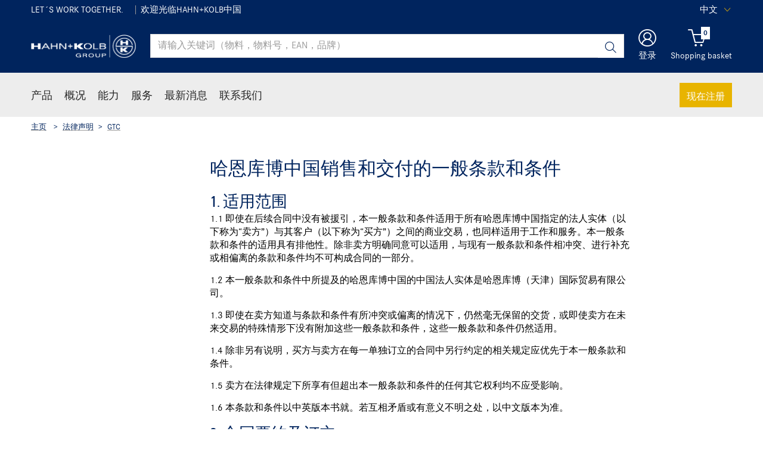

--- FILE ---
content_type: text/html; charset=UTF-8
request_url: https://www.hahn-kolb.cn/cn/hahn_kolb_cn/legal/gtc/gtc.php
body_size: 37086
content:
										<!doctype html>
<html lang="cn"  class="flexbox flexboxlegacy no-flexboxtweener flexwrap">
	<head>
		<title>GTC - HAHN+KOLB Tools Co. Ltd. -</title>
		<meta charset="utf-8" />
		<meta http-equiv="X-UA-Compatible" content="IE=edge">
		<meta name="author" content="- HAHN+KOLB Tools Co. Ltd."/>
		<meta name="publisher" content="HAHN+KOLB Tools Co. Ltd."/>
		<meta name="copyright" content="© HAHN+KOLB Tools Co. Ltd."/>
		<meta name="keywords" content=""/>
		<meta name="description" content="哈恩库博中国销售和交付的一般条款和条件"/>
		<meta name="robots" content="INDEX,FOLLOW, max-snippet:-1, max-image-preview:large, max-video-preview:-1" /> 
		<meta name="generator" content="FirstSpirit Content Management System of HAHN+KOLB Tools Co. Ltd." />
		<meta content="telephone=no" name="format-detection">
		<meta name="viewport" content="width=device-width, initial-scale=1.0, shrink-to-fit=no">
		<!-- Chrome, Firefox OS and Opera -->
		<meta name="theme-color" content="#00245e">
		<!-- Windows Phone -->
		<meta name="msapplication-TileColor" content="#fff">
		<meta name="msapplication-navbutton-color" content="#00245e">
		<!-- iOS Safari -->
		<meta name="apple-mobile-web-app-status-bar-style" content="black-translucent">
		<!-- standard -->
		<link rel="icon" sizes="16x16" href='../../../../media/pictures/layout/images/apple_touch_icons/mobile-touch-icon_res_wl2_touch_16.png' />
		<link rel="icon" sizes="32x32" href='../../../../media/pictures/layout/images/apple_touch_icons/mobile-touch-icon_res_wl2_touch_32.png' />
		<link rel="shortcut icon" href="../../../../media/pictures/layout/images/apple_touch_icons/mobile-touch-icon.png" type="image/x-icon"/>
		<!-- Apple Touch Icons -->
		<link rel="apple-touch-icon" sizes="57x57" href='../../../../media/pictures/layout/images/apple_touch_icons/mobile-touch-icon_res_wl2_touch_57.png' />
		<link rel="apple-touch-icon" sizes="60x60" href='../../../../media/pictures/layout/images/apple_touch_icons/mobile-touch-icon_res_wl2_touch_60.png' />
		<link rel="apple-touch-icon" sizes="72x72" href='../../../../media/pictures/layout/images/apple_touch_icons/mobile-touch-icon_res_wl2_touch_72.png' />
		<link rel="apple-touch-icon" sizes="76x76" href='../../../../media/pictures/layout/images/apple_touch_icons/mobile-touch-icon_res_wl2_touch_76.png' />
		<link rel="apple-touch-icon" sizes="114x114" href='../../../../media/pictures/layout/images/apple_touch_icons/mobile-touch-icon_res_wl2_touch_114.png' />
		<link rel="apple-touch-icon" sizes="120x120" href='../../../../media/pictures/layout/images/apple_touch_icons/mobile-touch-icon_res_wl2_touch_120.png' />
		<link rel="apple-touch-icon" sizes="152x152" href='../../../../media/pictures/layout/images/apple_touch_icons/mobile-touch-icon_res_wl2_touch_152.png' />
		<link rel="apple-touch-icon" sizes="167x167" href='../../../../media/pictures/layout/images/apple_touch_icons/mobile-touch-icon_res_wl2_touch_167.png' />
		<link rel="apple-touch-icon" sizes="180x180" href='../../../../media/pictures/layout/images/apple_touch_icons/mobile-touch-icon_res_wl2_touch_180.png' />
		<!-- Android Touch Icons -->		
		<link rel="icon" sizes="48x48" href='../../../../media/pictures/layout/images/apple_touch_icons/mobile-touch-icon_res_wl2_touch_48.png' />
		<link rel="icon" sizes="96x96" href='../../../../media/pictures/layout/images/apple_touch_icons/mobile-touch-icon_res_wl2_touch_96.png' />
		<link rel="icon" sizes="144x144" href='../../../../media/pictures/layout/images/apple_touch_icons/mobile-touch-icon_res_wl2_touch_144.png' />
		<link rel="icon" sizes="192x192" href='../../../../media/pictures/layout/images/apple_touch_icons/mobile-touch-icon_res_wl2_touch_192.png' />
		<link rel="icon" sizes="256x256" href='../../../../media/pictures/layout/images/apple_touch_icons/mobile-touch-icon_res_wl2_touch_256.png' />
		<link rel="icon" sizes="384x384" href='../../../../media/pictures/layout/images/apple_touch_icons/mobile-touch-icon_res_wl2_touch_384.png' />
		<link rel="icon" sizes="512x512" href='../../../../media/pictures/layout/images/apple_touch_icons/mobile-touch-icon_res_wl2_touch_512.png' />
		<!-- Windows -->
		<meta name="msapplication-TileColor" content="#cc0000">
		<meta name="msapplication-TileImage" content="../../../../media/pictures/layout/images/apple_touch_icons/mobile-touch-icon_res_wl2_touch_144.png">		
		<meta name="msapplication-config" content='../../../../media/system/layout_wl2bootstrap/bootstrap_system_images/touchicons/browserconfig.xml'>
		<!-- IE 11 / Edge -->
		<link rel="manifest" href="../../../../media/system/layout_wl2bootstrap/bootstrap_system_images/touchicons/site_webmanifest.webmanifest" type="application/json">
  		<script type="application/ld+json">
			{
				"@context": "https://schema.org",
				"@type": "BreadcrumbList",
				"itemListElement": [
		  		{
		  			"@type": "ListItem",
			    	"position": 0,
					"name": "主页",
					"item": "https://www.hahn-kolb.cn"
		  		}
				,{
					"@type": "ListItem",
				    "position": 1,
					"name": "法律声明",
					"item": ""
				}
				,{
					"@type": "ListItem",
				    "position": 2,
					"name": "GTC",
					"item": ""
				}
		    	]
			}
		</script>
		<link rel="canonical" href="https://www.hahn-kolb.cn/cn/hahn_kolb_cn/legal/gtc/gtc.php" />
		<link rel="alternate" hreflang="cn" href="https://www.hahn-kolb.cn/cn/hahn_kolb_cn/legal/gtc/gtc.php" />
		<link rel="alternate" hreflang="en" href="https://www.hahn-kolb.cn/en/hahn_kolb_cn/legal/gtc/gtc.php" />
		<!-- Open Graph -->
		<meta name="D.title" content="GTC - HAHN+KOLB Tools Co. Ltd. -" />	
		<meta property="og:title" content="GTC - HAHN+KOLB Tools Co. Ltd. -" />
		<meta property="og:type" content="website" />	
		<meta property="og:locale" content="zh_CN" />
				<meta property="og:locale:alternate" content="en_GB" />
		<meta property="og:url" content="https://www.hahn-kolb.cn/cn/hahn_kolb_cn/legal/gtc/gtc.php" />
		<meta property="og:description" content="哈恩库博中国销售和交付的一般条款和条件" />    
		<!-- /////////////////////
		START BOOTSTRAP CSS AREA
		///////////////////// -->
		<link href="../../../../media/system/layout_wl2bootstrap/bootstrap_css/bootstrap/bootstrap_hahn_kolb/bootstrap_hahn_kolb_fs.css" rel="stylesheet" type="text/css" />
		<link href="../../../../media/system/layout_wl2bootstrap/bootstrap_css/bootstrap/webfont_overwrite.css" rel="stylesheet" type="text/css" />
		<link href="../../../../media/system/layout_wl2bootstrap/bootstrap_css/bootstrap/bootstrap_hahn_kolb/bootstrap_add.css" rel="stylesheet" type="text/css" />
		<!--[if IE 9]><link rel="stylesheet" type="text/css" href="../../../../media/system/layout_wl2bootstrap/bootstrap_css/bootstrap/ie9styles.css" /><![endif]-->
		<link href="../../../../media/system/layout_wl2bootstrap/bootstrap_css/styles_wl2bootstrap_2col.css" rel="stylesheet" type="text/css"/>
<!-- Start Piwik PRO Tag Manager Bugfix -->
<script type="text/javascript">(function(){window.ppmsWebStorageConfiguration = {enableLocalStorage: false};})();</script> 
<!-- End Piwik PRO Tag Manager Bugfix -->

		<link rel="stylesheet" type="text/css" href="../../../../media/system/layout_wl2bootstrap/bootstrap_css/bootstrap_library_css/solrsearch_1/solrsearchintegrated_bootstrap.css">

		<link rel="stylesheet" type="text/css" href="../../../../media/system/layout_hk/library_2/servicemenu_2/servicemenu_bootstrap.css">
		<script type="text/javascript">
		// <![CDATA[
			var global_language = 'CN';
		// ]]>
			var global_settings = {
				    // Responsive Layout Breakpoint Definitions
			    	responsive : {
						viewport_xs : 0,
						viewport_sm : 576,
						viewport_md : 768,
						viewport_lg : 992,
						viewport_xl : 1200,
						scrollbarWidth : 17,
						viewportWidth : Math.max(document.documentElement.clientWidth, window.innerWidth || 0) - 17
				    }
			}; 		
		</script>
	</head>
	<body id="body" class=" ">
<!-- Start Piwik PRO Tag Manager code --><script type="text/javascript">
window.dataLayer = window.dataLayer || [];
(function(window, document, script, dataLayer, id) {
function stgCreateCookie(a,b,c){var d="";if(c){var e=new Date;e.setTime(e.getTime()+24*c*60*60*1e3),d="; expires="+e.toUTCString()}document.cookie=a+"="+b+d+"; path=/"}var isStgDebug=(window.location.href.match("stg_debug")||window.document.cookie.match("stg_debug"))&&!window.location.href.match("stg_disable_debug");stgCreateCookie("stg_debug",isStgDebug?1:"",isStgDebug?14:-1);
window[dataLayer]=window[dataLayer]||[],window[dataLayer].push({start:(new Date).getTime(),event:"stg.start"});var scripts=document.getElementsByTagName(script)[0],tags=document.createElement(script),dl="dataLayer"!=dataLayer?"?dataLayer="+dataLayer:"";tags.async=!0,tags.src="//analytics.witglobal.net/containers/"+id+".js"+dl,isStgDebug&&(tags.src=tags.src+"?stg_debug"),scripts.parentNode.insertBefore(tags,scripts);
!function(a,n,i,t){a[n]=a[n]||{};for(var c=0;c<i.length;c++)!function(i){a[n][i]=a[n][i]||{},a[n][i].api=a[n][i].api||function(){var a=[].slice.call(arguments,0),t=a;"string"==typeof a[0]&&(t={event:n+"."+i+":"+a[0],parameters:[].slice.call(arguments,1)}),window[dataLayer].push(t)}}(i[c])}(window,"ppms",["tm","cp","cm"]);
})(window, document, 'script', 'dataLayer', 'b2f40b12-cfb4-4ee4-b124-dc3a6bdead2a');
</script><noscript><iframe src="//analytics.witglobal.net/containers/b2f40b12-cfb4-4ee4-b124-dc3a6bdead2a/noscript.html" height="0" width="0" style="display:none;visibility:hidden"></iframe></noscript><!-- End Piwik PRO Tag Manager code -->	
			<div class="alert-container" id="notifications"></div>
<div class="header header-new">
	<button class="btn btn-icon-only cd-top btn-scroll-top" aria-label="回到顶部">
		<i class="icon-interface-top"></i>
    </button>
    <div class="header-toolbar d-none d-md-block">
    	<div class="container-fluid">
        	<div class="row ie-fluid">
            	<div class="col d-none d-md-inline-block">
				  LET´S WORK TOGETHER.  </a> <span>&nbsp;</span>
				
                
					<span class="divider-r"></span><span class="">欢迎光临HAHN+KOLB中国</span>
     			
            	</div>
						<!-- BEGINN DROPDOWN-->
						<div class="col-md-2 dropdown text-right">
	                    	<a class="dropdown-toggle" href="gtc.php" id="languageDropDown" data-toggle="dropdown" aria-haspopup="true" aria-expanded="false">中文</a>
							<div class="dropdown-menu" aria-labelledby="languageDropDown">
			                	<a class="dropdown-item" href="../../../../en/hahn_kolb_cn/legal/gtc/gtc.php">English</a>
							</div>
	                    </div>  
						<!-- ENDE DROPDOWN-->
			</div>
		</div>
	</div>
    <div id="headerSearch" class="header-search header-search-new d-none d-md-block" data-toggle="sticky-onscroll">
    	<div class="container-fluid">
         	<div class="row header-search-group">
            	<div class="col-auto header-brand-logo my-md-auto">
					<a itemprop="url" href="https://www.hahn-kolb.cn/zh/CN/CNY/" class="header-brand-logo-img"><img class="img-fluid" itemprop="logo" src="../../../../media/downloads/pdf/downloadcenter/logos/logo_hk_white_png.png" alt="HAHN+KOLB Tools Co. Ltd." title="HAHN+KOLB Tools Co. Ltd." /></a>								
            	</div>
            	<div class="col">
							<form id="searchForm" class="form-inline input-group input-header-search mt-2 mt-md-2" method="get" action="../../../../media/system/search_redirector.php">
								<input id="searchResultType" name="SearchResultType" type="hidden" value="all" />
								<input id="suggestSearch" name="VisibleSearchTerm" placeholder="请输入关键词（物料，物料号，EAN，品牌） " class="form-control input-border" type="text" value=""  autocomplete="off"/>
								<input type="hidden" id="effectiveSearchTerm" name="EffectiveSearchTerm" value="" />
				                <input type="hidden" id="apiLocale" name="ApiLocale" value="zh_CN" />
				                <div class="input-group-addon"><button id="searchButton" class="btn btn-icon-only" aria-label="Search"><i class="icon-interface-search"></i></button></div>
				            </form>	
							<div class="ajaxresult"></div>
            	</div>
				<div class="col-auto login-cart-combined">

			<div class="dropdown header-user-login-wrapper header-user-logged-out">
                <a href="https://www.hahn-kolb.cn/is-bin/INTERSHOP.enfinity/WFS/1610-B1-Site/zh_CN/-/EUR/ViewLogin-SeparateLogin?AfterLoginTargetUrlInfo=" class="nav-link header-user-login m-0 dropdown-toggle btn-link text-center" role="button" id="headerUser" data-toggle="dropdown" aria-haspopup="true" aria-expanded="false"><i class="icon-wuerth-user icon-xl"></i><span class="d-none d-md-block small nav-link">登录</span>
                </a>
                <div id="headerUserLayerAnnymousLoginFormWrapper" class="dropdown-menu header-user-content-wrapper" aria-labelledby="headerUser">
                  <div class="header-user-content">
                    <div class="col px-0">
                      <ul class="nav nav-tabs mobile-login-tabs" id="loginTabs" role="tablist">
                        <li class="nav-item p-0 col-6">
                          <button class="nav-link noSmoothScroll" id="2stageTab" data-toggle="tab" data-target="#twostage" role="tab" aria-controls="2stage" aria-selected="false">通过用户名</button>
                        </li>
                        <li class="nav-item p-0 col-6">
                          <button class="nav-link noSmoothScroll" id="classicTab" data-toggle="tab" data-target="#classic" role="tab" aria-controls="classic" aria-selected="true">商城账号登陆</button>
                        </li>
                      </ul>
                    </div>
                    <div class="tab-content pt-4" id="loginTabsContent">
                      <div class="tab-pane fade" id="twostage" role="tabpanel" aria-labelledby="emailTab">
                        <div class="px-3 pt-3">
                          <form name="LoginForm" method="post" action="https://www.hahn-kolb.cn/is-bin/INTERSHOP.enfinity/WFS/1610-B1-Site/zh_CN/-/EUR/ViewLogin-LoginWithUserName" class="loginForm">
                            <div class="row">
                              <div class="col-12 mb-3">
                                <div class="form-group">
                                  <span class="h4-style heading-alt mb-0">
                                    <label for="LoginForm_Login2Stage">客户代码</label>
			                        <span class="btn-link icon no-nav-link info-icon-link" data-toggle="modal" data-target="#LoginForm_UsernameModal"><i class="icon-wuerth-information ml-1"></i></span>
                                  </span>
                                  <input autocomplete="off" type="text" tabindex="2" class="form-control username" id="LoginWithUserNameForm_UserName" name="LoginWithUserNameForm.UserName" placeholder="客户代码 ">
                                </div>
                                <div class="form-group">
                                  <span class="h4-style heading-alt mb-0">
                                    <label for="LoginForm_Password">密码</label>
				                    <span class="btn-link icon no-nav-link info-icon-link" data-toggle="modal" data-target="#LoginForm_PasswordModal"><i class="icon-wuerth-information ml-1"></i></span>
                                  </span>
                                  <input autocomplete="current-password" type="password" tabindex="3" class="form-control js-toggle-password" id="LoginWithUserNameForm_Password" name="LoginWithUserNameForm.Password" placeholder="密码">
                                  <button type="button" class="btn-link icon float-right toggle-password" data-toggle="tooltip" data-placement="top" data-html="true" title="" data-original-title="">
				                    <i class="icon-wuerth-eye field-icon"></i>
                				  </button>
                                </div>
                              </div>
                              <div class="col-12 col-sm-auto mb-3 mb-sm-0">
                              	<a href="https://www.hahn-kolb.cn/is-bin/INTERSHOP.enfinity/WFS/1610-B1-Site/zh_CN/-/EUR/ViewForgotLoginData-ForgotPassword" class="no-nav-link">忘记密码？</a>
                              </div>
                              <div class="col-12 col-sm text-right-sm-up">
                                <label class="custom-control custom-checkbox m-0">
                                  <input type="checkbox" id="LoginForm_SaveCredentials_input_2stage" class="custom-control-input" name="LoginForm.SaveCredentials" value="false">
				                      <span class="custom-control-indicator"></span>
				                      <span class="custom-control-description">记住登录数据</span>
                                </label>
                              </div>
                              <div class="col-12 mb-3 mt-3">
                                <button type="submit" class="btn btn-block btn-info spinner-button">
                                  登录
                                </button>
                              </div>
                            </div>
                          </form>
						  <div class="row my-4">
					        <div class="col">
					            <hr>
					        </div>
					      </div>
                          <!-- START Registration Module -->	
                          <div class="row">
                            <div class="col-12 mb-3">
                              <span class="h3-style heading-alt">您想成为线上客户么？</span>
                              <p>三步简单注册，以使用商店所有功能</p>
                              <p class="i-absolute mb-0">
                                <i class="icon-wuerth-information"></i>
                                <span class="i-text">仅面对企业客户销售</span>
                              </p>
                            </div>
                            <div class="col-12">
                              <a id="btn-register" role="button" href="https://www.hahn-kolb.cn/is-bin/INTERSHOP.enfinity/WFS/1610-B1-Site/zh_CN/-/EUR/ViewRegistration-Step1View" class="btn btn-block btn-primary no-nav-link">
                                现在注册
                              </a>
                            </div>
                          </div>
						  <!-- END Registration Module -->
                        </div>
                      </div>
                      <div class="tab-pane fade" id="classic" role="tabpanel" aria-labelledby="customerNoTab">
                        <div class="col-12 px-3 pt-3">
                          <form name="LoginForm" method="post" action="https://www.hahn-kolb.cn/is-bin/INTERSHOP.enfinity/WFS/1610-B1-Site/zh_CN/-/EUR/ViewLogin-Process" class="loginForm">
                            <div class="row">
                              <div class="col-12 mb-3">
                                <div class="form-group">
                                  <span class="h4-style heading-alt mb-0">
                                    <label for="LoginForm_CustomerNumber">客户编号</label>
                                    <span class="btn-link icon no-nav-link info-icon-link" data-toggle="modal" data-target="#txtCustomerNoModal"><i class="icon-wuerth-information ml-1"></i></span>
                                  </span>
                                  <input autocomplete="off" type="text" tabindex="1" class="form-control customerNo" id="LoginForm_CustomerNumber" name="LoginForm.CustomerNumber" placeholder="客户编号" />
                                </div>
                                <div class="form-group">
                                  <span class="h4-style heading-alt mb-0">
                                    <label for="LoginForm_Login">伙伴编号</label>
			                        <span class="btn-link icon no-nav-link info-icon-link" data-toggle="modal" data-target="#LoginForm_LoginModal"><i class="icon-wuerth-information ml-1"></i></span>
                                  </span>
			                      <input autocomplete="off" type="text" tabindex="2" class="form-control partnerNo" id="LoginForm_Login" name="LoginForm.Login" placeholder="伙伴编号">
                                </div>
                                <div class="form-group">
                                  <span class="h4-style heading-alt mb-0">
                                    <label for="LoginForm_Password">密码</label>
			                      	<span class="btn-link icon no-nav-link info-icon-link" data-toggle="modal" data-target="#LoginForm_PasswordModal"><i class="icon-wuerth-information ml-1"></i></span>
                                  </span>
                                  <input autocomplete="current-password" type="password" tabindex="3" class="form-control js-toggle-password" id="LoginForm_Password" name="LoginForm.Password" placeholder="密码">
                                  <button type="button" class="btn-link icon float-right toggle-password" data-toggle="tooltip" data-placement="top" data-html="true" title="" data-original-title="">
									<i class="icon-wuerth-eye field-icon"></i>
								  </button>
                                </div>
                              </div>
                              <div class="col-12 col-sm-auto mb-3 mb-sm-0">
                              	<a href="https://www.hahn-kolb.cn/is-bin/INTERSHOP.enfinity/WFS/1610-B1-Site/zh_CN/-/EUR/ViewForgotLoginData-ForgotPassword" class="no-nav-link">忘记密码？</a>
                              </div>
                              <div class="col-12 col-sm text-right-sm-up">
                                <label class="custom-control custom-checkbox m-0">
                                  <input type="checkbox" id="LoginForm_SaveCredentials_input" class="custom-control-input" name="LoginForm.SaveCredentials" value="false">
				                      <span class="custom-control-indicator"></span>
				                      <span class="custom-control-description">记住登录数据</span>
                                </label>
                              </div>
                              <div class="col-12 mb-3 mt-3">
                                <button type="submit" class="btn btn-block btn-info spinner-button">
                                  登录
                                </button>
                              </div>
                            </div>
                          </form>
						  <div class="row my-4">
					        <div class="col">
					            <hr>
					        </div>
					      </div>
						  <!-- START Registration Module -->	
                          <div class="row">
                            <div class="col-12 mb-3">
                              <span class="h3-style heading-alt">您想成为线上客户么？</span>
                              <p>三步简单注册，以使用商店所有功能</p>
                              <p class="i-absolute mb-0">
                                <i class="icon-wuerth-information"></i>
                                <span class="i-text">仅面对企业客户销售</span>
                              </p>
                            </div>
                            <div class="col-12">
                              <a id="btn-register" role="button" href="https://www.hahn-kolb.cn/is-bin/INTERSHOP.enfinity/WFS/1610-B1-Site/zh_CN/-/EUR/ViewRegistration-Step1View" class="btn btn-block btn-primary no-nav-link">
                                现在注册
                              </a>
                            </div>
                          </div>
						  <!-- END Registration Module -->
                        </div>
                      </div>
                    </div>
                 </div>
              </div>
           </div>
				

				</div>
            	<div id="headerToolbarRequisitionPreview" class="col-auto text-center login-cart-combined">
              		<!-- START Header Cart -->
	              	<a class="icon nav-link cart-preview-toggle" href="https://www.hahn-kolb.cn/is-bin/INTERSHOP.enfinity/WFS/1610-B1-Site/zh_CN/-/CNY/ViewCurrentReq-UnregisterPageable"><i class="icon-ecommerce-shopcart"></i><span id="miniBasketCounter" class="badge badge-black mini-basket">0</span><span id="miniBasket" class="small nav-link">Shopping basket</span> </a>
            	</div>
            <!-- START Preview Cart -->
              <!-- END Header Cart -->
          </div>
        </div>
      </div>
      <div class="header-nav d-none d-md-block">
        <nav id="megaDropdown" class="navbar navbar-expand navbar-light header-navigation booNavigation">
          <div class="container">
            <div class="collapse navbar-collapse">
            				<ul class="navbar-nav">
				
								<li class="nav-item link-产品 navItem">	
		
									<a id="nav_shop" class="nav-link ml-0" href="https://www.hahn-kolb.cn/zh/CN/CNY/" >产品
									</a>
									<div class="nav-arrow"></div>
									<ul class="navContent">
										<div class="row shop">
										</div>
									</ul>
			
								</li>
		
								<li class="nav-item link-概况 navItem">	
		
									<a class="nav-link" href="../../group/company.php" >概况
									</a>
									<div class="nav-arrow"></div>
			
									<ul class="navContent"><div class="row">
			
										</div>
										<div class="row">
											<div class="col-md-6 col-lg-3">
												<ul class="nav flex-column">
													<li>
		
														<a href="../../group/about/hkgroup.php" >关于HAHN+KOLB集团</a>
			
														<ul>
			
														</ul>
			
													</li>
												</ul>
											</div>
		
									</div></ul>
			
								</li>
		
								<li class="nav-item link-能力 navItem">	
		
									<a class="nav-link" href="../../competence/competence.php" >能力
									</a>
									<div class="nav-arrow"></div>
			
									<ul class="navContent"><div class="row">
			
										</div>
										<div class="row">
											<div class="col-md-6 col-lg-3">
												<ul class="nav flex-column">
													<li>
		
														<a href="../../competence/hk_toolworld/toolworld.php" >HK 工具世界</a>
			
														<ul>
			
														</ul>
			
													</li>
												</ul>
											</div>
		
											<div class="col-md-6 col-lg-3">
												<ul class="nav flex-column">
													<li>
		
														<a href="../../competence/brands/ourbrands.php" >品牌</a>
			
													</li>
												</ul>
											</div>
		
											<div class="col-md-6 col-lg-3">
												<ul class="nav flex-column">
													<li>
		
														<a href="../../competence/e_business/e_business_cn_new.php" >电子商务</a>
			
														<ul>
			
														</ul>
			
													</li>
												</ul>
											</div>
		
											<div class="col-md-6 col-lg-3">
												<ul class="nav flex-column">
													<li>
		
														<a href="../../competence/hard_foam_inserts/hard_foam_inserts.php" >硬质泡沫衬垫</a>
			
													</li>
												</ul>
											</div>
		
										</div>
										<div class="row">
											<div class="col-md-6 col-lg-3">
												<ul class="nav flex-column">
													<li>
		
														<a href="../../competence/custom_solutions/custom_solutions.php" >定制化解决方案</a>
			
													</li>
												</ul>
											</div>
		
									</div></ul>
			
								</li>
		
								<li class="nav-item link-服务 navItem">	
		
									<a class="nav-link" href="../../service/Services.php" >服务
									</a>
			
								</li>
		
								<li class="nav-item link-最新消息 navItem">	
		
									<a class="nav-link" href="../../news/offer.php" >最新消息
									</a>
									<div class="nav-arrow"></div>
			
									<ul class="navContent"><div class="row">
			
										</div>
										<div class="row">
											<div class="col-md-6 col-lg-3">
												<ul class="nav flex-column">
													<li>
		
														<a href="../../news/promotion_china/promotion_china.php" >中国地区促销</a>
			
													</li>
												</ul>
											</div>
		
											<div class="col-md-6 col-lg-3">
												<ul class="nav flex-column">
													<li>
		
														<a href="../../news/hahn_kolb___mahr/hk___mahr_pomotion.php" >哈恩库博&amp;马尔夏季联合促销</a>
			
													</li>
												</ul>
											</div>
		
									</div></ul>
			
								</li>
		
								<li class="nav-item link-联系我们 navItem">	
		
									<a class="nav-link" href="../../contact/contact.php" >联系我们
									</a>
			
								</li>
							</ul>
					</div>
            <!-- START Header Mein Würth -->
            <div class="col-auto px-0">
            </div>
					
            <div class="col-auto pl-4 pr-0 d-none d-lg-block">
            	<a class="btn btn-info header-register-button" href="https://www.hahn-kolb.cn/is-bin/INTERSHOP.enfinity/WFS/1610-B1-Site/zh_CN/-/EUR/ViewRegistration-Step1View" role="button">现在注册</a>
            </div>
			
            <!-- END Mein Würth -->
          </div>
		</nav>
	</div>	 
      <!-- /////////////////////
			START MOBILE HEADER
			///////////////////// -->
			<div class="header-nav-mobile d-md-none">
				<nav class="navbar">
			    	<div class="row no-gutters">
			        	<div class="col-3">
			              <div class="menu-toggle">
			                <button class="nav-mobile-toggle btn-link"><i class="icon-interface-hamburger"></i></button>
			              </div>
			            </div>
			            <div class="col-4 ml-auto">
			              <div class="navbar-brand-sm mx-auto">
								<a itemprop="url" href="https://www.hahn-kolb.cn/zh/CN/CNY/"><img class="img-fluid" itemprop="logo" src="../../../../media/downloads/pdf/downloadcenter/logos/logo_hk_white_png.png" alt="HAHN+KOLB Tools Co. Ltd." title="HAHN+KOLB Tools Co. Ltd." /></a>
  			              </div>
			            </div>
			            <div class="col-4">
			              <div class="navbar-tools">
			                <button class="search-mobile-toggle btn-link" id="search-mobile-toggle">
			                	<i class="icon-interface-search"></i>
			                </button>
			                <button class="cart-mobile-toggle btn-link" id="cart-mobile-toggle">
			                	<i class="icon-ecommerce-shopcart mr-1"></i> <span class="badge badge-black">0</span>
			                </button>
			              </div>
			        	</div>
				    </div>
				</nav>
				<!-- End mobile-mega-menu -->
				<div class="nav-mobile mobile-mega-menu">
		          <nav>
		          	<ul class="first-layer">
		          		<li>
		          			<a href="#" class="text-left text-truncate menu-item has-next-button">
		          				<i class="icon-wuerth-user mr-2"></i>
	                    			登录
		          			</a>
		          			<ul class="my-wuerth">

						<div class="header-user-mobile dropdown show header-user-logged-out pt-0">	
		                    <div class="row">
		                    <div class="col px-0">
								<ol class="nav nav-tabs mobile-login-tabs pl-0" id="loginTabs" role="tablist" style="list-style-type:none;">
			                        <li class="nav-item p-0 col-6">
			                          <a class="nav-link noSmoothScroll active" style="border-bottom: 0px;" id="2stageTab" data-toggle="tab" href="#twostageMobile" role="tab" aria-controls="2stage" aria-selected="false">通过用户名</a>
			                        </li>
			                        <li class="nav-item p-0 col-6">
			                          <a class="nav-link noSmoothScroll" style="border-bottom: 0px;" id="classicTab" data-toggle="tab" href="#classicMobile" role="tab" aria-controls="classic" aria-selected="true">商城账号登陆</a>
			                        </li>
								</ol>
		                    </div>
		                    </div>
					        <div class="tab-content pt-4" id="loginTabsContent">
		                    	<div class="tab-pane fade show active" id="twostageMobile" role="tabpanel" aria-labelledby="emailTab">
		                    		<div class="col-12 px-0 pt-3">
		                    			<form name="LoginForm" method="post" action="https://www.hahn-kolb.cn/is-bin/INTERSHOP.enfinity/WFS/1610-B1-Site/zh_CN/-/EUR/ViewLogin-LoginWithUserName" class="loginForm">
							                <div class="row">
							                  <div class="col-12 col-md-6">
							                    <div class="form-group">
							                      <span class="h4-style heading-alt mb-0">
							                        <label for="LoginForm_Login">客户代码</label>
							                        <span class="btn-link icon no-nav-link menu-item info-icon-link" data-toggle="modal" data-target="#LoginForm_UsernameModal"><i class="icon-wuerth-information ml-1"></i></span>
							                      </span>
							                      <input type="text" autocomplete="off" tabindex="2" class="form-control partnerNo" id="LoginWithUserNameForm_UserName_mobile" name="LoginWithUserNameForm.UserName" placeholder="客户代码 ">
							                    </div>
							                  </div>
							                </div>
							                <div class="row">
							                  <div class="col-12">
							                    <span class="h4-style heading-alt mb-0">
							                      <label for="LoginForm_Password">密码</label>
							                      <span class="btn-link icon no-nav-link menu-item info-icon-link" data-toggle="modal" data-target="#LoginForm_PasswordModal"><i class="icon-wuerth-information ml-1"></i></span>
							                    </span>
							                  </div>
							                  <div class="col-12 col-md-6">
							                    <div class="form-group">
							                      <input type="password" autocomplete="current-password" tabindex="3" class="form-control js-toggle-password" id="LoginWithUserNameForm_Password_mobile" name="LoginWithUserNameForm.Password" placeholder="密码">
							                      <button type="button" class="btn-link icon float-right toggle-password" data-toggle="tooltip" data-placement="top" data-html="true" title="" data-original-title="">
													<i class="icon-wuerth-eye field-icon"></i>
												  </button>
							                    </div>
							                  </div>
							                </div>
							                <div class="row">
							                  <div class="col-12 col-sm-auto mb-3 mb-sm-0">
							                    <a href="https://www.hahn-kolb.cn/is-bin/INTERSHOP.enfinity/WFS/1610-B1-Site/zh_CN/-/EUR/ViewForgotLoginData-ForgotPassword" class="no-nav-link">忘记密码？</a>
							                  </div>
							                  <div class="col-12 col-sm mb-3 text-right-sm-up">
							                    <label class="custom-control custom-checkbox m-0">
							                      <input type="checkbox" id="LoginForm_SaveCredentials_2stage_mobile" class="custom-control-input" name="LoginForm.SaveCredentials" value="false">
							                      <span class="custom-control-indicator"></span>
							                      <span class="custom-control-description">记住登录数据</span>
							                    </label>
							                  </div>
							            	<div class="col-12 col-md-6">
							                    <button type="submit" tabindex="4" class="btn btn-block btn-info spinner-button">
							                      登录
							                    </button>
							                </div>
							                </div>
							            </form>
									</div>
								</div>
		                      <div class="tab-pane fade" id="classicMobile" role="tabpanel" aria-labelledby="customerNoTab">
		                        <div class="col-12 px-0 pt-3">
		                          <form name="LoginForm" method="post" action="https://www.hahn-kolb.cn/is-bin/INTERSHOP.enfinity/WFS/1610-B1-Site/zh_CN/-/EUR/ViewLogin-Process" class="loginForm">
		                            <div class="row">
		                              <div class="col-12">
		                                <div class="form-group">
		                                  <span class="h4-style heading-alt mb-0">
		                                    <label for="LoginForm_CustomerNumber_mobile">客户编号</label>
		                                    <span class="btn-link icon no-nav-link info-icon-link" data-toggle="modal" data-target="#txtCustomerNoModal"><i class="icon-wuerth-information ml-1"></i></span>
		                                  </span>
		                                  <input autocomplete="off" type="text" tabindex="1" class="form-control customerNo" id="LoginForm_CustomerNumber_mobile" name="LoginForm.CustomerNumber" placeholder="客户编号" />
		                                </div>
		                                <div class="form-group">
		                                  <span class="h4-style heading-alt mb-0">
		                                    <label for="LoginForm_Login">伙伴编号</label>
					                        <span class="btn-link icon no-nav-link info-icon-link" data-toggle="modal" data-target="#LoginForm_LoginModal"><i class="icon-wuerth-information ml-1"></i></span>
		                                  </span>
					                      <input autocomplete="off" type="text" tabindex="2" class="form-control partnerNo" id="LoginForm_Login_mobile" name="LoginForm.Login" placeholder="伙伴编号">
		                                </div>
		                                <div class="form-group">
		                                  <span class="h4-style heading-alt mb-0">
		                                    <label for="LoginForm_Password">密码</label>
					                      	<span class="btn-link icon no-nav-link info-icon-link" data-toggle="modal" data-target="#LoginForm_PasswordModal"><i class="icon-wuerth-information ml-1"></i></span>
		                                  </span>
		                                  <input autocomplete="current-password" type="password" tabindex="3" class="form-control js-toggle-password" id="LoginForm_Password_mobile" name="LoginForm.Password" placeholder="密码">
		                                  <button type="button" class="btn-link icon float-right toggle-password" data-toggle="tooltip" data-placement="top" data-html="true" title="" data-original-title="">
											<i class="icon-wuerth-eye field-icon"></i>
										  </button>
		                                </div>
		                              </div>
		                              <div class="col-12 col-sm-auto mb-3 mb-sm-0">
		                              	<a href="https://www.hahn-kolb.cn/is-bin/INTERSHOP.enfinity/WFS/1610-B1-Site/zh_CN/-/EUR/ViewForgotLoginData-ForgotPassword" class="no-nav-link">忘记密码？</a>
		                              </div>
			                              <div class="col-12 col-sm mb-3 text-right-sm-up">
			                                <label class="custom-control custom-checkbox m-0">
			                                  <input type="checkbox" id="LoginForm_SaveCredentials_input_classic_mobile" class="custom-control-input" name="LoginForm.SaveCredentials" value="false">
							                      <span class="custom-control-indicator"></span>
							                      <span class="custom-control-description">记住登录数据</span>
			                                </label>
			                              </div>
			                              <div class="col-12">
			                                <button type="submit" class="btn btn-block btn-info spinner-button">
			                                  登录
			                                </button>
			                              </div>
		                            </div>
		                          </form>
		                       	</div>
		                    </div>
				            </div>
				            <!-- END Login Form Module -->
							  <div class="row my-4">
						        <div class="col">
						            <hr>
						        </div>
						      </div>
				              <!-- START Registration Module -->
				              <div class="row mb">
				                <div class="col">
				                  <span class="h3-style heading-alt mb-4">您想成为线上客户么？</span>
				                  <p>三步简单注册，以使用商店所有功能</p>
				                  <p class="mb-0"><i class="icon-wuerth-information small mr-2"></i>仅面对企业客户销售</p>
				                </div>
				              </div>
				              <div class="row">
				                <div class="col-12 col-lg-6">
				                  <a role="button" href="https://www.hahn-kolb.cn/is-bin/INTERSHOP.enfinity/WFS/1610-B1-Site/zh_CN/-/EUR/ViewRegistration-Step1View" class="btn btn-block btn-primary no-nav-link" id="btn-register">
				                    现在注册
				                  </a>
				                </div>
				              </div>
				              <!-- END Registration Module -->
						</div>
				

		          			</ul>
		          		</li>
				    	<li><a id="nav_shop_mobile" href="https://www.hahn-kolb.cn/zh/CN/CNY/">产品
			</a>
			<ul class="mobileShop"><li><a href="#" class="menu-item has-next-button">目录</a><ul class="mobileShopCatalogs"></ul></li></ul>
			</li><li><a  href="../../group/company.php">概况
			</a><ul><li><a href="../../group/about/hkgroup.php">关于HAHN+KOLB集团</a><ul><li><a href="../../group/about/engagement/engagement.php">承诺</a>
			</li><li><a href="../../group/about/history/history.php">历史</a>
			</li><li><a href="../../group/about/quality_standards/quality_standards.php">质量标准</a>
			</li><li><a href="../../group/about/compliance/compliance.php">合规守则</a>
			</li></ul>
			</li></ul>
			</li><li><a  href="../../competence/competence.php">能力
			</a><ul><li><a href="../../competence/hk_toolworld/toolworld.php">HK 工具世界</a><ul><li><a href="../../competence/hk_toolworld/hk_tools/hk_tools.php">HK 刀具</a>
			</li><li><a href="../../competence/hk_toolworld/hk_online/hk_online.php">HK 在线</a>
			</li><li><a href="../../competence/hk_toolworld/hk_assortment/hk_assortment.php">HK 产品组合</a>
			</li><li><a href="../../competence/hk_toolworld/hk_support/hk_support.php">HK 支持</a>
			</li><li><a href="../../competence/hk_toolworld/hk_mat/hk_mat.php">HK-MAT</a>
			</li></ul>
			</li><li><a href="../../competence/brands/ourbrands.php">品牌</a>
			</li><li><a href="../../competence/e_business/e_business_cn_new.php">电子商务</a><ul><li><a href="../../competence/e_business/oci_edi/oci_punchout.php">OCI/PUNCHOUT</a>
			</li><li><a href="../../competence/e_business/e_catalogues/electronic_catalogues.php">电子商品目录</a>
			</li><li><a href="../../competence/e_business/online_shop/online_shop.php">线上商店</a>
			</li><li><a href="../../competence/e_business/edi/edi.php">EDI</a>
			</li></ul>
			</li><li><a href="../../competence/hard_foam_inserts/hard_foam_inserts.php">硬质泡沫衬垫</a>
			</li><li><a href="../../competence/custom_solutions/custom_solutions.php">定制化解决方案</a>
			</li></ul>
			</li><li><a  href="../../service/Services.php">服务
			</a>
			</li><li><a  href="../../news/offer.php">最新消息
			</a><ul><li><a href="../../news/promotion_china/promotion_china.php">中国地区促销</a>
			</li><li><a href="../../news/hahn_kolb___mahr/hk___mahr_pomotion.php">哈恩库博&马尔夏季联合促销</a>
			</li></ul>
			</li><li><a  href="../../contact/contact.php">联系我们
			</a>
			</li>
				    	<li class="language-mobile">
							<a language-mobile href="gtc.php" class="text-truncate">语言: 中文</a>
							<ul>
			                	<li><a href="gtc.php" class="text-truncate">中文<i class="icon-interface-tick text-primary"></i></a></li>
								<li><a href="../../../../en/hahn_kolb_cn/legal/gtc/gtc.php" class="text-truncate">English</a></li>
							</ul>
						</li>
			    	</ul>
		          </nav>
		        </div>
		        <!-- End mobile-mega-menu -->
				<!-- START Mobile Cart -->
		        <div class="cart-mobile mobile-mega-menu"></div>
		        <!-- End Mobile Cart -->
				<!-- START Mobile Search -->
								<div class="search-mobile mobile-mega-menu" id="fieldSearchTerm">
						          <form id="mobileSearchArea" class="form-inline input-group input-header-search mt-md-0 shadow" method="get" action="../../../../media/system/search_redirector.php">
									<input id="mobileSearchResultType" name="SearchResultType" type="hidden" value="all" />
						            <input id="mobileSuggestSearch" name="VisibleSearchTerm" class="form-control ui-autocomplete-input" type="text" placeholder="请输入关键词（物料，物料号，EAN，品牌） " value="" autocomplete="off">
						            <input id="mobileEffectiveSearchTerm" name="EffectiveSearchTerm" type="hidden" value=""/>
						            <input type="hidden" id="apiLocaleMobile" name="ApiLocale" value="zh_CN" />
						            <div class="input-group-addon"><button class="btn btn-icon-only"><i class="icon-interface-search"></i></button></div>
						          </form>
						        </div>
		        <!-- End Mobile Search -->
			</div>
			<!-- /////////////////////
			END MOBILE HEADER
			///////////////////// -->
    </div>
		<div class="header-breadcrumb">
	        <div class="container-fluid">
	          <ol class="breadcrumb">
	            <li class="breadcrumb-item text-truncate"><a href="https://www.hahn-kolb.cn/zh/CN/CNY/">主页</a></li>
	            <li class="breadcrumb-item text-truncate"><a href="">法律声明</a></li><li class="breadcrumb-item text-truncate"><a href="">GTC</a></li>
	          </ol>
	        </div>
	    </div>
		<!-- /////////////////////
		START MAIN AREA
		///////////////////// -->
       	<div id="main-wrapper" class="responsive">
	    <div class="canvas-container">
    	<!-- START for Content-Area -->	
		<div class="main">
		<div class="container-fluid"><div class="row">
		<div class="col-12 webkit">

					<div id="col1" role="complementary">
						<div id="col1_content" class="clearfix">


						</div>
					</div>

					<!--[2col_column;block=begin;comm]-->
					<div id="layout2col" role="main">
						<div id="layout2col_content" class="clearfix" >
<!--[2col_content;block=begin;comm]-->
							<h1>哈恩库博中国销售和交付的一般条款和条件</h1>
<a id="gtc" name="gtc"></a>
<div class="outer-container section00_template 4472359_section  mb-3">
	<div class="container-fluid bswebkit pl-0 pr-0">
	<div class="row">
<div class="col-12 " >
	<h2 class="heading-alt text-primary">1. 适用范围</h2>
<p>1.1 即使在后续合同中没有被援引，本一般条款和条件适用于所有哈恩库博中国指定的法人实体（以下称为“卖方”）与其客户（以下称为“买方”）之间的商业交易，也同样适用于工作和服务。本一般条款和条件的适用具有排他性。除非卖方明确同意可以适用，与现有一般条款和条件相冲突、进行补充或相偏离的条款和条件均不可构成合同的一部分。</p>
<p>1.2 本一般条款和条件中所提及的哈恩库博中国的中国法人实体是哈恩库博（天津）国际贸易有限公司。</p>
<p>1.3 即使在卖方知道与条款和条件有所冲突或偏离的情况下，仍然毫无保留的交货，或即使卖方在未来交易的特殊情形下没有附加这些一般条款和条件，这些一般条款和条件仍然适用。</p>
<p>1.4 除非另有说明，买方与卖方在每一单独订立的合同中另行约定的相关规定应优先于本一般条款和条件。</p>
<p>1.5 卖方在法律规定下所享有但超出本一般条款和条件的任何其它权利均不应受影响。</p>
<p>1.6 本条款和条件以中英版本书就。若互相矛盾或有意义不明之处，以中文版本为准。</p>
<h2 class="heading-alt text-primary">2. 合同要约及订立</h2>
<p>2.1 卖方的要约须得到双方明确确认，否则并无约束力。</p>
<p>2.2 买方订单中包含有约束性要约，卖方可在接收之日起的十日内接受订单。</p>
<p>2.3 订单合同订立的时间应在买方收到卖方的订单确认之时。若订单被即时履行，则订单合同在订单项下的货物装运之时订立。</p>
<p>2.4 卖方基于合理的理由，提前两周通知买方有权停止销售个别产品，且无需对此承担责任。</p>
<h2 class="heading-alt text-primary">3. 产品规格</h2>
<p>3.1 若合同下产品交付可能涉及到技术变革，在合同中约定的使用用途不受影响的情况下，卖方有权按照生产者不定期修改的最新数据信息表来交付产品。同样，在合同中约定的使用用途不受影响的情况下，交付的商品应允许因商业原因或法律要求而产生的偏差。若买方只要订单中的指定的型号，且不会因任何情况而改变，则买方有义务将此需求告知卖方。</p>
<p>3.2 卖方销售的货物的信息（如重量、尺寸、使用价值、承载能力、耐用性及技术数据）以及其影像（如图画和图解），特别是宣传册、型号清单、目录、数据表、宣传资料、规格和描述、功能性规格以及其它的技术供应条件、证书（如合规证书）和其它的相关文件中的含有信息都不构成卖方对货物的质量和状况或耐用性的保证。</p>
<p>3.3 除有此方面的特别协议外，由卖方发出的货物样品仅被视为已检验样品，并不构成货物质量和状况的保证。</p>
<p>3.4 就数据统计而言，由生产者所提供关于所供产品可靠性的数据仅用于介绍目的，与个别或批量交付的货物无关。</p>
<h2 class="heading-alt text-primary">4. 价格/价格调整</h2>
<p>4.1 除另有约定，如货物于合同订立至少两个月后交付，从合同订立到订单下货物交付时，因所有不可归因于卖方及卖方无法预见的原因而导致成本增加，特别是该类成本的增加是基于市场价格、原材料价格和商品价格所产生的变化，这即意味着卖方只能以劣于与买方订立合同时可预见的条件从供应商处买进货物，则卖方有权在不收取额外利润和客观情形变化的限度内调整已经与买方确认的价格。上述价格调整也应同样适用因汇率浮动导致卖方只能以劣于与买方订立合同时可预见的条件从供应商处买进货物的情况。若调整后的价格与买方约定的购买价格相比增加超过10%，则买方可取消合同。</p>
<p>4.2 若在合同订立后，卖方意识到某些会使买方信誉降低的情形存在，导致卖方可能会承担买方无法顺利清偿与卖方之间由于相关合同而引起的未偿主张的风险，卖方应有权选择仅在买方预付款或交纳定金后才发货或提供服务。如买方拒绝清偿卖方未偿主张，或拒绝支付卖方却没有对卖方的权利主张提出有充足法律依据或不存在争议的异议，上述卖方权利同样适用。</p>
<h2 class="heading-alt text-primary">5. 付款条件</h2>
<p>5.1 若无另外的书面约定，卖方的所有发票应立即获得支付，不得有任何扣除。</p>
<p>5.2 汇票和支票只有在双方有书面的明确约定下，并且出于支付目的时方可接受。贴现费用以及其它与汇票和支票相关的费用须由买方承担。在所有汇票项下的权利主张被彻底解决前，本一般条款和条件中第九条中所规定的卖方权利不受影响。</p>
<p>5.3 卖方有权将买方的付款用于买方最先的债务。若已产生任何费用和利息，卖方有权先将该付款当作支付费用，然后为利息，最后再当作主债权的支付。</p>
<p>5.4 若在卖方给予的合理延长期限到期后，买方仍然拒收其购买的货物（接收违约），卖方有权向买方主张从上述日期开始计算因仓储成本产生的管理费。此费用为每一起始周收取货物价格的1%，且无需提供任何具体证明。</p>
<h2 class="heading-alt text-primary">6. 抵销，保留，转让</h2>
<p>6.1 只有在买方的请求通过法院/仲裁的最终判决、裁决的情况下，买方才能有权抵销该请求的反请求，或者主张保留权利。</p>
<p>6.2 买方就任何对卖方权利主张的转让应获得卖方的书面同意方能生效。卖方拒绝同意转让应有合理有效的理由。</p>
<h2 class="heading-alt text-primary">7. 交付时间及范围，卖方按时交货保留权，交付迟延</h2>
<p>7.1 交付期限和日期唯有在卖方明确声明或者是确认其有约束力时才对卖方具有约束力。若货物已于期限截止前离开卖方场所，或者卖方已通知买方货物即将要发出，然而因买方宣称其不会接收该货物而使得该批货物仍在卖方场所，则视为已履行约定的交货期限。</p>
<p>7.2 约定的交货期限应于卖方订单确认发出之时起算。然而，直至买方已提供了应由其提供的所有文件、许可证和豁免证，答复了所有疑问以及支付了约定的预付款（如有）且卖方已收到时，上述期限方可起算。为了双方可以遵守交货期限或交货日期，买方须及时地、适当地履行其所有其它的义务。是否可以遵守约定的交货期限和交货日期还取决于卖方的供应商是否能及时、适当地供货。</p>
<p>7.3 若部分交货在合同约定目的的框架内适用，则部分交付是被允许的，只要可以保证可以交付剩余部分货物且不会给卖方带来大量工作或额外费用。</p>
<p>7.4 卖方有权因生产相关的技术性问题，在约定交货数量的5%的范围内多交或少交货物数量，且不会就短缺交货的部份进行退款或补货。</p>
<h2 class="heading-alt text-primary">8. 风险转移/发运</h2>
<p>8.1 货物意外损失或损坏的风险在货物交付给买方之时转移给买方。若约定货物以海运方式交付，货物在已转交给装运公司、承运人或任何其他受指示实施装运的人员时风险转移给买方。这一风险转移方式也适用于部分交付、已付运费的海运或者是双方约定的免运费交付。在没有买方书面指示的情况下，卖方将自行判断选择承运人和行程。在买方的要求并承担相关费用的情况下，卖方将投保货物运输保险，以针对买方特别指出的风险对货物进行投保。</p>
<p>8.2 若因归咎于买方的原因致使延迟交付或装运，风险将自货物预备发出及卖方通知买方之日起转移至买方。</p>
<p>8.3 若由卖方选择装运方式、运送路线及/或进行装运的人员，卖方应全权对其做出此选择所产生的故意不当行为和重大过失承担责任。</p>
<h2 class="heading-alt text-primary">9. 所有权的保留</h2>
<p>9.1 在卖方向买方清偿所有基于双方的商业关系所产生的所有权利主张之前，所供货物的所有权属于卖方。这些权利主张包括对于汇票、支票的主张以及反主张。若卖方因汇票而承担任何支付相关的责任，在针对卖方的汇票下的权利主张被排除之前，卖方仍保留所有权的保留权。在所有权被保留期间，买方有义务谨慎处理所有权保留条款下的货物。特别是，买方有义务充分地以相当的替代价值为货物购买火灾险，水灾险及盗窃险。买方在此将保险项下的一切索赔权利主张转让给卖方，而卖方据此受让。若该权利主张不可转让，买方则有义务指示其承保人向卖方支付赔偿款且仅可支付给卖方。而卖方进一步或其他的权利主张则不受影响。在卖方请求时，买方须向卖方出示保险合同订立的证据</p>
<p>9.2 买方只可在正常业务范围框架内出售适用所有权保留条款的货物。买方无权就所有权保留条款下的货物进行质押，或以担保方式转让货物，或对货物做出任何其它损害卖方所有权的处置。在第三方扣押或对货物进行侵占的情况下，买方应书面通知卖方不得迟延，并提供所有必要信息；此外，买方须将卖方的财产权告知该第三方，并协助卖方采取措施保护其所有权保留条款下的货物。买方承担一切其应承担责任部分的费用，及排除侵占和恢复占有所必要的费用，若该费用不能由第三方承担。</p>
<p>9.3 无论在所有权保留条款下的货物是已加工过或没有加工过而转售，买方在此将产生于货物转售中及所有附属权利的权利主张转让给卖方。卖方在此接受买方转让。若不可转让，则买方有义务指示转售中的第三方债务人向卖方支付货款，且仅可支付给卖方。买方被授权（该授权可由卖方撤销）在基于信任的基础上代表卖方收取已经转让给卖方的款项。买方应将所有在此权利主张下收取的款项须立即汇给卖方。若买方不能合理履行其对卖方的支付义务，拖延支付或停止支付，买方资不抵债或买方的资产被提出破产申请，卖方可撤销其对买方向买方在转售中的第三方收取款项的授权及买方转售的权利。任何这些权利主张的转售、转让须事先征得卖方同意。卖方对于买方收取款项的授权在第三方债务人收到转让通知时即终止。在撤销上述授权的情况下，卖方可要求买方披露其所有的相关权利主张及各自的债务人，提供一切必要信息以供卖方向第三方债务人收取款项，提供相关文件，并通知第三方债务人该债务转让。</p>
<p>9.4 在买方不履行付款义务时，卖方有权在不影响其他权利的情况下取消合同。买方必须立即授权卖方，或任何受卖方委托的第三方处理适用本所有权保留条款的货物，必须交出货物并告知卖方货物的存放场所。在对此发出及时警告后，卖方可另行处理适用本条所有权保留条款下的货物以行使其对买方的到期权利主张。</p>
<p>9.5 买方对任何在所有权保留条款下的货物加工和转换应在卖方利益的基础上进行。对货物加工或转换后的部分，买方可继续获得所有权保留条款下的货物。若货物被处理或与其它不属于卖方的物品相混合或组合，则卖方按照已交付货物价值的比例和加工过程中其它货物价值的比例享有共同所有权。买方应基于卖方利益来存放新的货物。在其它方面上，通过加工和转换而产生的新物件应与受所有权保留条款规定的货物受到同样的管理。</p>
<p>9.6 若货物被运送到适用其它法律体系的目的地，而该体系关于上列第9.1至9.5条下的所有权保留条款规定较中华人民共和国的规定对卖方而言具有更低的担保权益，则买方授予卖方相应的担保权益。若实现以上目的需要进一步的声明或行为，买方将做出该等声明和实行该行为。买方将协助采取一切对此类担保权益的有效性和执行性有益且必要的措施。</p>
<h2 class="heading-alt text-primary">10. 基于缺陷的权利主张、使用限制、责任</h2>
<p>10.1 卖方缺陷责任应基于约定的货物质量。按照《中国合同法》第153条的规定，生产者数据表中的规格说明应视作对货物及产品质量的约定。卖方保证所供货物具有经生产者或双方共同商议的书面规定中的特征及可验证的技术参数。</p>
<p>10.2 提供的产品用途仅为各生产者在个别产品规格中列明的用途。该等用途不包括将产品使用于有关救生或生命维持医疗设备、军事系统、核电站、航天技术、燃烧控制系统、交通、运输、安全设备以及其产品故障或经合理评估产品质量或功能问题可导致死亡、受伤或健康损害或导致及其严重的财产损失和/或经济损失的设备或系统(以下称“排除性用途”)，除非各自的生产者或卖方明确同意该产品可以用于以上的排除性用途且买方得到卖方的事先书面确认。但，若买方在没有经以上的明确的书面同意而将产品用于该类排除性用途，则买方应就该类使用独自排他地承担风险。除非获得卖方的事先明确同意，否则卖方不应就产品因排除性用途而产生的损害承担任何责任。若在没有取得各生产者或卖方的事先书面同意的情况下，因将产品用于排除性用途而引起损害的，则买方应赔偿卖方由此遭受的全部损失、损害、费用、支出、第三方主张并承担全部赔偿责任，并且保证卖方免受来自第三方针对身体伤害损害和/或财产损失的索赔而承担赔偿责任或任何损害。同样，买方在使用过程中应对货物、货物的适用性和安全性负责，除双方另有明确约定。卖方不对货物做任何保证，尤其是货物的质量和耐用性方面的保证。</p>
<p>10.3 若卖方按照买方指示加工要提供的货物(例如卖方弯曲、切割、平整或逆转连接处)，则适用上述第10.1条和第10.2条。在此种情况下，卖方按照经书面约定要求规格谨慎处理货物，并无需就在此处理过程中对货物的功能性所产生的影响承担责任。</p>
<p>10.4 买方基于产品缺陷而享有权利的先决条件是，买方必须履行其检验和告知任何缺陷（《中国合同法》第157条和第158条）的法律责任，尤其是，买方应在收到货物后进行检验，并在7个工作日内将缺陷以书面形式告知卖方。若买方没有恰当检验货物并／或没有告知缺陷，卖方对此缺陷不承担责任。向卖方告知缺陷时，买方应向卖方提供书面的缺陷描述报告。卖方在收到缺陷报告应安排检验，确认产品是否存在缺陷。</p>
<p>10.5 若按行业惯例，需对卖方分批交付的货物进行统计性的交货质量验收，这种验收至少必须是收货验收。验收必须按照相关标准文件中所规定的验收条件和标准进行。在此验收期间所接受的任何货物应被视为是无缺陷的。被拒收的货物将由卖方全面更换为无缺陷的货物，前提为缺陷货物必须被退回。通过与买方磋商，卖方可用无缺陷部分替换因有缺陷而被退回的部分。</p>
<p>10.6 买方要退换缺陷货物，买方有义务先自费将缺陷货物发给卖方供其检验。若卖方在检验过程中声称缺陷确实存在，因检验和后续履行合同过程中所产生的任何必要费用，特别是交通费、差旅费、劳工费或材料成本，应由卖方承担，前提是并不存在因货物被买方运送至交付地址以外的其它地方而导致成本和费用增加的情况。</p>
<p>10.7 若货物存在缺陷，则卖方有权在合理期限内选择继续履行而补救缺陷或交付无缺陷货物选择继续履行合同。买方仅在按照卖方适用于该目的的规则（“退货程序”或称“RMA”）取得事先的书面同意时，方可将存在缺陷的货物退回给卖方。在卖方于其营业地点接受货物之前，货物的意外损失或变质的风险不发生转移。在没有事先所签发的退货号的情况下，卖方有权拒绝所退回的货物。</p>
<p>10.8 买方无权根据本条取消合同，如果不能退回所接收的货物，除非此种不能退回货物的情况是因所接收货物的性质、卖方需对前述不能退回货物的情况负责任或者缺陷仅能在加工或转换的过程中被发现。若因不可归咎于卖方的原因而产生的货物缺陷或卖方交付的是定制货物，则买方也无权解除合同。</p>
<p>10.9 若因买方试图自己或通过第三方修理货物，或者，买方或第三方在没有经过卖方的同意下改变货物，致使对货物缺陷的修理已不可能或变得极其困难，则买方将丧失其任何与质保或保修相关的权利主张。</p>
<p>10.10 只有在以下情况下，卖方须承担责任：（a）卖方签发损害担保，（b）买方遭受人身伤害，（c）因卖方的不当行为或重大过失导致买方遭受财产损失或（d）适用法中所规定的产品缺陷（特别是《产品质量法》）造成的损失。卖方对因自身轻微疏忽造成的财产损失免责。一般而言，赔偿金应限制在订立合同时可预见的因违约而可能产生的数额。这些免责情形和限制在同样程度上适用于卖方的执行机构、法定代表人、雇员以及其它代理人。</p>
<p>10.11 如果双方约定产品质保期，则产品的质保期不得长于卖方交付货物起一年（涉及本色、发黑件的紧固件产品不得长于卖方交付货物起6个月）。若买方在质保期内未就产品的数量或质量提出异议，产品的交付应被视为符合采购合同或其他双方订立的合约，除非该产品有瑕疵且根据正常的使用方式被用于建筑物并导致该建筑物有瑕疵。但卖方对违反保证责任、死亡、身体伤害、健康伤害造成的损失损害、故意不当行为及重大过失所应承担的责任除外。本条中第三句中卖方的责任应排他地适用于诉讼时效的规定，特别是产品责任法中的相关规定。</p>
<p>10.12 如卖方针对买方基于产品缺陷提出的索赔发表意见，该意见将不得视同为对该索赔或导致该索赔原因的认同或谈判的开始。</p>
<p>10.13 卖方就根据明确的书面约定提供不特定产品不承担任何采购风险。</p>
<p>10.14 除非双方另有约定，对于无论是订单、书面合同、任何形式的合约、保证、侵权的任何主张（包括但不限于过错责任和严格责任），或其他由于双方订立的合约项下货物或订单造成的、引起的或有关的任何损失或损害的赔偿，卖方对买方所承担的最高责任限额为相关订单价格的100%。</p>
<h2 class="heading-alt text-primary">11. 产品责任</h2>
<p>11.1 买方不可对产品进行改造，尤其不得更改或移除已有的关于不当使用产品的风险警示。若违反该义务，则买方应对卖方由此遭受的所有损失承担赔偿责任并确保卖方不受任何第三方针对买方应负责的产品缺陷的主张的损害。</p>
<p>11.2 若卖方因产品缺陷将产品召回或发出产品警示，则买方应在其合理预见范围内按卖方的指示采取一切措施。在买方需对产品缺陷和损坏承担责任的情况下，买方有义务召回产品或发出产品警示并承担费用。卖方进一步的权利主张不受影响。</p>
<p>11.3 若买方意识到产品使用过程中可能存在的风险及可能存在的产品缺陷，应不迟延以书面形式通知卖方。</p>
<h2 class="heading-alt text-primary">12. 不可抗力</h2>
<p>12.1 若因不可抗力致使卖方无法履行其合同义务，尤其是其交付义务，则卖方在该阻碍期内及合理的启动期内被免除履行其义务，并无须对买方承担赔偿责任。若由于其它难以预见而非卖方责任的原因尤其是因工业行动、官方行为、能源短缺、供应商原因导致交付困难或严重的运营扰乱，导致卖方无法合理、有阻碍、且暂时不可能履行其义务，前述约定同样适用。</p>
<p>12.2 若该种履行合同义务的阻碍持续四个月以上，并且由于该阻碍致使合同的履行对卖方而言已无利可寻，则卖方有权取消合同。应买方请求，卖方将在期限届满后声明其会选择行使其合同取消权，还是于合理期限内交付货物。</p>
<p>12.3 若因本条下的迟延而造成买方已无法预期接受供货或服务，买方可通过书面形式通知卖方退出合同。</p>
<h2 class="heading-alt text-primary">13. 工业产权和版权</h2>
<p>13.1 若交付物中包含有软件或其它知识产权，以版权和用户许可证为前提，卖方将按照相关许可协议中的条款和条件将该种软件或其它知识产权提供于买方。本一般条款和条件不构成对该软件或知识产权或任何形式或目的的授权，除许可协议中明确授权。</p>
<p>13.2 除另有约定，卖方仅在货物交付地所在国的范围内保证其交付的货物不受第三方的工业产权及版权（财产权）的限制的。</p>
<h2 class="heading-alt text-primary">14. 出口，出口管控，处置</h2>
<p>14.1 买方同意，卖方提供的货物应持续存放于与买方约定的货物交付的国家。买方不可将货物出口至被禁运的国家。</p>
<p>14.2 卖方所供货物特别受到欧洲、美国和中国出口管控和禁运规定约束。买方有责任知悉相关的出口和/或进口规定或限制，并在必要时获得相应的许可。</p>
<p>14.3 买方会将前述义务加之于其客户。</p>
<h2 class="heading-alt text-primary">15. 保密信息</h2>
<p>卖方为执行本合同所创造或生产的一切物资、设计图、草图、图纸、规范，和其他任何技术或商业信息属于卖方的财产，并应被视为卖方的保密信息。未得到卖方事先书面同意之前，买方不得复制、向第三方提供或泄露前述保密信息。除非基于本合同内容预期的用途，本合同中任何内容不得视为授权买方使用卖方全部或任何保密信息。本合同完成后或依照 卖方要求，买方应当将所有保密信息归还于 卖方或卖方指定代表。卖方向买方披露的任何有关设计、制造、销售或使用本合同项目的信息应被视为仅供卖方在完成本合同时使用，买方在未得到卖方事先书面同意情况下不得向第三方披露。</p>
<h2 class="heading-alt text-primary">16. 最后条款</h2>
<p>16.1 买方任何转让给第三方的权利和义务应征得卖方的书面同意以使卖方受其约束。</p>
<p>16.2 合同项要求发出的所有通知服务应通过邮件、隔夜送达邮件、传真、电子扫描电邮附件或其他类似的方式送达合同规定的地址，或寄到有关方以书面形式提供的地址。所有通知一经收到即为生效。</p>
<p>16.3 因本一般条款和条件所引起的任何争议，任何一方应根据现行有效的上海国际经济贸易仲裁委员会的仲裁规则将争议交与其仲裁。仲裁所使用语言应为中文，仲裁地应在上海。仲裁裁决应是最终决定且对双方具有约束力。</p>
<p>16.4 买卖双方的法律关系受中华人民共和国法律管辖，并不适用联合国国际货物销售公约。</p>
<p>16.5 若本一般条款和条件的任何条款中的全部或部分无效的或无法实施的，或本一般条款和条件的条款存在缺失，这不应影响本一般条款和条件中其它条款的有效性。该无效或无法实施的条款应被视为被最接近其目的的有效或可行的条款所取代。在条款存在缺失的情况下，若合同双方在一开始就对该问题做了深入探讨，这类条款应被视作根据当初有可能基于一般条款和条件的目的而被同意的相应条款订立。</p>
<p>&nbsp;</p>
<p>© HAHN+KOLB (Tianjin) International Trade Co.,Ltd., version dated 2016</p>
</div>
	</div>
	</div>
</div>
<!--[2col_content;block=end;comm]-->
						</div>
​
<div id="layout2col_content" class="searchResult integrated" style="display: none;">
				<div class="searchResult"></div>
			</div>​
<div id="ie_clearing"></div>
					</div>
<!--[2col_column;block=end;comm]-->
					<div class="clear"></div>
			 
		</div></div></div>
		</div></div>
		<!-- END for Content-Area -->	
		<!-- START for Prefoot-Area -->
		<!-- END for Prefoot-Area -->
		<!-- START for Footer-Area -->		
		<footer class="footer footer-new" id="footer">
			<div class="footer-nav">
		    	<div class="container-fluid">
	    			<div class="section mb-0">
			        	<div class="row">
					<div class="col-12 col-sm-6 col-md-6 col-lg-3 mb-3">
					<span class="h2-style heading-alt mb-3">内容</span>
							<div >
								<p><a href="../../group/company.php" title="公司概况" target="_self" ><span class="link-underline">公司概况</span></a></p>
<p><a href="../../group/about/hkgroup.php" title="关于HAHN+KOLB集团" target="_self" ><span class="link-underline">关于HAHN+KOLB集团</span></a></p>
<p><a href="../../competence/competence.php" title="能力" target="_self" ><span class="link-underline">能力</span></a></p>
<p><a href="../../competence/hk_toolworld/toolworld.php" title="HK 工具世界" target="_self" ><span class="link-underline">HK 工具世界</span></a></p>
<p><a href="../../service/Services.php" title="服务" target="_self" ><span class="link-underline">服务</span></a></p>
<p><a href="../../news/offer.php" title="公司新闻" target="_self" ><span class="link-underline">公司新闻</span></a></p>
							</div>
					</div>
					<div class="col-12 col-sm-6 col-md-6 col-lg-3 mb-3">
					<span class="h2-style heading-alt mb-3">法律声明</span>
					<ul class="nav flex-column"><li>
<a href="gtc.php" title="GTC" target="_self" >
GTC
</a>
</li>
<li>
<a href="../cookies/cookies.php" title="Cookie" target="_self" >
Cookie
</a>
</li>
<li>
<a href="../dp/privacy.php" title="数据保护声明" target="_self" >
数据保护声明
</a>
</li>
<li>
<p class="i-absolute mb-0">津ICP备17003159号</p>
</li></ul>
					</div>
					<div class="col-12 col-sm-6 col-md-6 col-lg-3 mb-3">
					<span class="h2-style heading-alt mb-3">联系方式</span>
							<div >
								<p><a href="../../contact/contact.php" title="哈恩库博(天津)国际贸易有限公司" target="_self" ><span class="link-underline">哈恩库博(天津)国际贸易有限公司</span></a></p>
<p>天津空港经济区中环西路391号</p>
<p>邮编 300308   </p>
<p>电话：0086-22-58631700     </p>
<p>传真：0086-22-58631780</p>
<p>Email：<a href="#" onclick="mailthis('tianjin [at] hahn-kolb [dot] com [dot] cn');return false;" title="tianjin@hahn-kolb.cn" target="_blank"><span class="link-underline">tianjin@hahn-kolb.cn</span></a></p>
							</div>
					</div>
					<div class="col-12 col-sm-6 col-md-6 col-lg-3 mb-3">
					<span class="h2-style heading-alt mb-3">官方微信</span>
									<div class="row pl-0 pr-0">
									<div class="col-12 mb-2">
											<img class="img-fluid lazyload" data-src="https://www.hahn-kolb.cn/media/pictures/wechat/43_737_92b39d10836e10b97510969f74d75297_02dd1313f2db265cc0a63bc36180ffa6_Small.png" title="哈恩库博官方微信" alt="哈恩库博官方微信" />
									</div>
							</div>
					</div>
						</div>
					</div>
				</div>
			</div>
			<div class="footer-legal-info">
				<div class="container-fluid">
      				<div class="row">
					<div class="col-12 col-md-5 mb-2 mb-md-0">
          				<p class="mb-0">
							<span class="vertical-align copyright">© HAHN+KOLB Tools Co. Ltd.</span>
						</p>
					</div>
					</div>
				</div>
			</div>
		</footer>
		<!-- END for Footer-Area -->
<!-- Modals for sections-->
		<!-- Modal Dialog Area-->
		<div class="modal fade" id="linkModalTarget" tabindex="-1" role="dialog" aria-labelledby="exampleModalCenterTitle" aria-hidden="true">
		  <div class="modal-dialog modal-md" role="document">
		    <div class="modal-content">
		      <div class="modal-header">
		        <span class="h2-style modal-title" id="linkModalLongTitle"></span>
		        <button type="button" class="close" data-dismiss="modal" aria-label="Close">
		        	<span aria-hidden="true"><i class="icon-interface-cross"></i></span>
		        </button>
		      </div>
		      <div class="modal-body">
		       <p>
		       <br /><br />
		       </p>
		       <p>
		       	<label class="custom-control custom-checkbox m-0">
			   	<input id="cbxPdfDownload" type="checkbox" class="custom-control-input cookiebanner-personal" >
 			   	<span class="custom-control-indicator checkbox-border "></span><span class="custom-control-description"><strong>
		       	*</strong></span></label>
		       </p>	
			  </div>
		      <div class="modal-footer">
		       		 <div class="container-download-link container-fluid px-0">
						 <div class="row">
							<div class="col-4 ml-auto">
								<a role="button" href="#" class="btn btn-info btn-block" target="_blank" id="downloadLink" style="display: none;">Download</a> 
							</div>
						 </div>
					 </div>		      
		      </div>
		     </div>
		  </div>
		</div>
		<!-- Modal für Anzeige der Niederlassung (eingeloggt) -->
        <!-- Modal Dialog (Linktemplate: Modallink)-->
		<div class="modal fade" id="linkModalTargetGeneral" tabindex="-1" role="dialog" aria-labelledby="exampleModalCenterTitle" aria-hidden="true">
		  <div class="modal-dialog modal-md" role="document">
		    <div class="modal-content">
		      <div class="modal-header">
		        <span class="h2-style modal-title" id="linkModalTitle"></span>
		        <button type="button" class="close" data-dismiss="modal" aria-label="Close">
		        	<span aria-hidden="true"><i class="icon-interface-cross"></i></span>
		        </button>
		      </div>
		      <div class="modal-body">
		      <div id="linkModalImage">
		       </div>
		       <div id="linkModalText">
		       </div>
		       <div id="linkModalCheckboxDiv">
		      </div>	
			 </div>
		     <div class="modal-footer">
	       		 <div class="container-download-link container-fluid px-0">
					 <div class="row">
						<div class="col-4 ml-auto" id="linkModalButtonDiv">
						</div>
					 </div>
				 </div>		      
		     </div>
		     </div>
		  </div>
		</div>
		<!-- END Modal-Area-->
		</div>
		<!-- /////////////////////
		START ADDITIONAL CSS AREA
		///////////////////// -->
		<!-- /////////////////////
		START JAVA SCRIPT AREA
		///////////////////// -->
			<script src="../../../../media/system/layout_wl2bootstrap/bootstrap_library/lazysizes/lazysizes.min.js"></script>		
		<!-- START Plugins -->
		    <script src="../../../../media/system/layout_wl2bootstrap/bootstrap_library/general/plugins_min.js"></script>
		<!-- END Plugins -->
		  <script>		  		
		  	 jQuery(document).ready(function() {
		  	  	<!-- START Wow.JS Animation -->
		  	  	$(function(){
		  	  		new WOW().init();
		  	 	});
		  	 	<!-- END Wow.JS Animation --> 
		  	 	<!-- START Quantity Plugin --> 
		  	 	if($(".input-quantity").length){
			  	 	quantityInputButtons.init();
			  	 }
		  	 	<!-- END Quantity Plugin -->
		  	 	<!-- START Spinner-Buttons -->  	
		  	 	$('.spinner-button').on('click', function() {
		  	 		 $(this).append('<span class="spinner-border" role="status" aria-hidden="true" style="position: absolute;right: 2rem;top:1rem;"></span>');
		  	 	})
		  	 	<!-- END Spinner-Buttons -->  	
		  	 	<!-- START CopyToClipboard Variables and Init -->
		  	 		 var copytranslate = "copy";
					 var copytranslated = "copied";
					 clipboard(copytranslate,copytranslated);
		  	 	<!-- START CopyToClipboard Function-->
		  	 	<!-- START addToCart Variables and Init -->
			    	const shopApiObj = {
						locale: 'zh_CN',
						apichannel: '1610',
						currency: 'EUR',
						shopstarturl: 'https://www.hahn-kolb.cn'	    	
			    	}
			    	addToCartInit(shopApiObj);
		  	    <!-- END addToCart Variables -->
		  	 });
		  </script>
		<!-- START Bootstrap core JavaScript -->
		    <!-- Placed at the end of the document so the pages load faster -->
		    <script src="../../../../media/system/layout_wl2bootstrap/bootstrap_library/general/bootstrap.bundle.min.js"></script>
		    <script src="../../../../media/system/layout_wl2bootstrap/bootstrap_library/general/wuerth_bootstrap_general.js"></script>
		<!-- END Bootstrap core JavaScript -->
		<!-- START AccessDataHandling -->
		<script type="text/javascript">
		    jQuery(document).ready(function() {
		    	accessDataHandler.init("OK");
		    });
		</script>
		<!-- END AccessDataHandling -->
		<!-- START Shoppingcart Preview fill for redesign-->
			<script type="text/javascript">
			    jQuery(document).ready(function() {
			   		var	requisitionPreviewConfig = {
						bootstrap4 : true,
						bootstrap4Mobile : false,
				      	requisitionPreviewURL : 'https://www.hahn-kolb.cn/is-bin/INTERSHOP.enfinity/WFS/1610-B1-Site/zh_CN/-/CNY/ViewCurrentReq-AjaxRequisitionPreview',
						showPositionDetailURL : 'https://www.hahn-kolb.cn/is-bin/INTERSHOP.enfinity/WFS/1610-B1-Site/zh_CN/-/CNY/ViewPositionDetail-Start',
						additionalItemText : '+1 more article',
						additionalItemsText : '更多产品',
						showRequisitionURL : 'https://www.hahn-kolb.cn/is-bin/INTERSHOP.enfinity/WFS/1610-B1-Site/zh_CN/-/CNY/ViewCurrentReq-UnregisterPageable',
						showRequisitionText : "查看购物车",
						requisitionIsEmptyText : "您的购物车是空的。通过搜索或浏览我们的产品类别来找到您需要的产品。",
						defaultImage: '../../../../media/pictures/layout/images/image_preview_none.jpg',
						innerMiniBasketCounterText: '',
						noUppercaseTextForPunchoutItems: true
						/*previewShoppingcartEnable: true*/
					}
					jQuery("#headerToolbarRequisitionPreview").requisitionPreviewResponsive(requisitionPreviewConfig);
					var	requisitionPreviewMobileConfig = {
						bootstrap4 : false,
						bootstrap4Mobile : true,
				      	requisitionPreviewURL : 'https://www.hahn-kolb.cn/is-bin/INTERSHOP.enfinity/WFS/1610-B1-Site/zh_CN/-/CNY/ViewCurrentReq-AjaxRequisitionPreview',
						showPositionDetailURL : 'https://www.hahn-kolb.cn/is-bin/INTERSHOP.enfinity/WFS/1610-B1-Site/zh_CN/-/CNY/ViewPositionDetail-Start',
						additionalItemText : '+1 more article',
						additionalItemsText : '更多产品',
						showRequisitionURL : 'https://www.hahn-kolb.cn/is-bin/INTERSHOP.enfinity/WFS/1610-B1-Site/zh_CN/-/CNY/ViewCurrentReq-UnregisterPageable',
						showRequisitionText : "查看购物车",
						requisitionIsEmptyText : "您的购物车是空的。通过搜索或浏览我们的产品类别来找到您需要的产品。",
						defaultImage: '../../../../media/pictures/layout/images/image_preview_none.jpg',
						innerMiniBasketCounterText: '',
						noUppercaseTextForPunchoutItems: true
						/*previewShoppingcartEnable: true*/
					}
				    jQuery("div.header-nav-mobile button.cart-mobile-toggle").requisitionPreviewResponsive(requisitionPreviewMobileConfig);
				});
			</script>
			<!-- END Shoppingcart Preview fill-->
			<!-- START Preview Cart -->
			    <script type="text/javascript">
			      $(".cart-preview-toggle").mouseover(function(){
			        $(".cart-preview-wrapper").fadeIn(150);
			        $(".cart-preview-toggle .link-underline").css('text-decoration', 'underline');
			      });
			      $(".cart-preview-wrapper").mouseleave(function(){
			        $(".cart-preview-wrapper").fadeOut(150);
			        $(".cart-preview-toggle .link-underline").css('text-decoration', 'none');
			      });
			    </script>
			<!-- END Preview Cart -->
		<!-- START Tooltips & Popovers -->
		<script type="text/javascript">
		  $(document).ready(function () {
		    $(function () {
		      $('[data-toggle="tooltip"]').tooltip()
		    })
		    $(function () {
		      $('[data-toggle="popover"]').popover()
		    })
		    <!-- Modal Pdf-Formular Download Links--> 						
		   $('#linkModalTarget').on('show.bs.modal', function (event) {
			  var link = $(event.relatedTarget); // Button that triggered the modal
			  var pdfLink = link.data('link');
			  var pdfText = link.data('text');
			  var pdfTitle  = 'Download Dialog';
			  var modal = $(this);
			  modal.find('#linkModalLongTitle').text(pdfTitle);
			  modal.find('.modal-footer #downloadLink').attr("href", pdfLink);
			  modal.find('.modal-footer #downloadLink').text("Download");
			})
			$('#cbxPdfDownload').change(function() {
		        if($(this).is(":checked")) {
		            $('.container-download-link #downloadLink').css("display","block");
		        }else{
		        	$('.container-download-link #downloadLink').css("display","none");
		        }  
		    });
		    <!-- Modal Link--> 						
		   $('#linkModalTargetGeneral').on('show.bs.modal', function (event) {
			   var link = $(event.relatedTarget); // Button that triggered the modal
			  var modalLink = link.data('link');
			  var modalTitle  = link.data('title');
			  var modalImageUrl = ''
			  var modalImageTag = '';
			  modalImageUrl = link.data('image');
			  if(modalImageUrl != undefined && modalImageUrl != "empty") {
			  	var modalImageTag = '<img src="'+modalImageUrl+'" class="img-fluid">';
			  }else{
			  	modalImageTag = '';
			  }
			  var modalLinkButton = "";
			  var modalText = link.data('text');
			  var checkboxText = link.data('checkboxtext');
			  var modalButtontext = link.data('buttontext');
			  var modal = $(this);
			  modal.find('#linkModalTitle').html(modalTitle);
			  modal.find('#linkModalText').html(modalText);
			  if(modalImageTag != '') {
			  	modal.find('#linkModalImage').html(modalImageTag);
			  }else{
			  	modal.find('#linkModalImage').html("");
			  }
			  if(checkboxText != "") {
			  	modal.find('#linkModalCheckboxDiv').html('<label class="custom-control custom-checkbox m-0"><input id="cbxModalCheckbox" type="checkbox" class="custom-control-input"><span class="custom-control-indicator checkbox-border"></span><span class="custom-control-description"><strong>'+checkboxText+'</strong></span></label>');		      
			  }
			  if(modalLink != "") {
			  	if(checkboxText != "") {
			  			var modalLinkButton = '<a role="button" href="'+modalLink+'" class="btn btn-info btn-block" target="_blank" id="modalLinkButton" style="display:none" onclick="$(\'#linkModalTargetGeneral\').modal(\'hide\')">'+modalButtontext+'</a>';
			  			$('#cbxModalCheckbox').change(function() {
				        if($(this).is(":checked")) {
				            $('#modalLinkButton').css("display","block");
				        }else{
				        	$('#modalLinkButton').css("display","none");
				        }  
				    });
		  		} else {
		  			modalLinkButton = '<a role="button" href="'+modalLink+'" class="btn btn-info btn-block" target="_blank" id="modalLinkButton" onclick="$(\'#linkModalTargetGeneral\').modal(\'hide\')">'+modalButtontext+'</a>';
		  		}
			  }  else if(modalButtontext != "") {
				modalLinkButton = '<a role="button" href="#" data-dismiss="modal" class="btn btn-info btn-block" target="_blank" id="modalLinkButton">'+modalButtontext+'</a>'		  
			  }
			  modal.find('#linkModalButtonDiv').html(modalLinkButton);
			})
		  });
		</script>
		<!-- END Tooltips & Popovers -->
		<!-- START Megadropdown Custom -->
		<script type="text/javascript" src="../../../../media/system/layout_wl2bootstrap/bootstrap_library/megadropdown/jquery-mobile-mega-menu-dynamic.js"></script>
		<script type="text/javascript" src="../../../../media/system/layout_wl2bootstrap/bootstrap_library/megadropdown/megadropdownshop_bootstrap.js"></script>
		<script type="text/javascript" src="../../../../media/system/layout_wl2bootstrap/bootstrap_library/megadropdown/megadropdownshopmobile_bootstrap.js"></script>
			
			
		<script script type="text/javascript">
			var categoriesUrl = 'https://www.hahn-kolb.cn/is-bin/INTERSHOP.enfinity/WFS/1610-B1-Site/zh_CN/-/EUR/ViewApplicationFrame-AjaxRetrieveHeaderMegaDropdown?NotLoggedIn=true';
			var mobileCategoriesUrl = 'https://www.hahn-kolb.cn/is-bin/INTERSHOP.enfinity/WFS/1610-B1-Site/zh_CN/-/EUR/ViewApplicationFrame-AjaxRetrieveRetrieveOnlineShopMenuItems?NotLoggedIn=true';
			var mobileSubCategoriesUrl = 'https://www.hahn-kolb.cn/is-bin/INTERSHOP.enfinity/WFS/1610-B1-Site/zh_CN/-/EUR/ViewApplicationFrame-AjaxRetrieveSubCategories?NotLoggedIn=true';
			var mobileCatalogsStandardUrl = 'https://www.hahn-kolb.cn/is-bin/INTERSHOP.enfinity/WFS/1610-B1-Site/zh_CN/-/EUR/ViewCatalog-Browse?CatalogCategoryID=';
		</script>
							
		<script script type="text/javascript">
			jQuery('#megaDrowdown div.shop').megadropdown({retrieveHeaderMegaDropdownURL: categoriesUrl}, function() {
				$('#megaDropdown').booNavigation({
			   		slideSpeed: 200,
				   	fadeSpeed: 100,
			  		delay:  20			
			  	});
			});
			$('.mobileShop').megadropdownMobile(mobileCategoriesUrl,mobileCatalogsStandardUrl, mobileSubCategoriesUrl, function() {
				$( '.nav-mobile' ).mobileMegaMenuDynamic({
				    changeToggleText: true,
				    enableWidgetRegion: true,
				    prependCloseButton: false,
				    stayOnActive: true,
				    toogleTextOnClose: '<i class="icon-interface-cross"></i>',
				    menuToggle: 'nav-mobile-toggle',
				    enableHeaderUserMobile: true
				  });
				 $('.subcats.is-in-view').find('button.back-button').text("BAck to the future");
			});
			$(document).on("click","button.next-button", function() {
				var catId = $(this).parent().data('categoryuuid');
				var subCatContainer = $(this).next('.subcats');
				if(typeof catId !== "undefined" && subCatContainer.height() > 45){
					$('div.mobileShop').megadropdownMobileSubcats(catId, subCatContainer, mobileSubCategoriesUrl, mobileCatalogsStandardUrl, function() {
							$( '.nav-mobile' ).mobileMegaMenuDynamic({
							    changeToggleText: true,
							    enableWidgetRegion: true,
							    prependCloseButton: false,
							    stayOnActive: false,
							    toogleTextOnClose: '<i class="icon-interface-cross"></i>',
							    menuToggle: 'nav-mobile-toggle',
							    enableHeaderUserMobile: true
						 	});
						 	$('.first-layer').removeClass('is-in-view');
					});
				}
			});
			$(document).on("click","button.back-button", function() {
				$('.next-button.menu-item').each(function() {
					$(this).remove();
				});
				$('.back-button.menu-item').each(function() {
					$(this).parent().remove();
				});
			});
			$(".nav-mobile-toggle").click(function() {
				mobileMegaMenuCommon.closeSuggestSearchAndRequisitionPreview();
				$('.nav-mobile').find('.back-button').html("<i class=\"icon-interface-left mr-2\"></i>返回");
				mobileMegaMenuCommon.closeMenuByClickOutsideActive();
			});
			$(".search-mobile-toggle").click(function() {
				if(!$('.search-mobile').hasClass('open')) {
					mobileMegaMenuCommon.closeBurgerMenuAndRequisitionPreview();
				}
				mobileMegaMenuCommon.closeMenuByClickOutsideActive();
			});
			$( '.search-mobile' ).mobileMegaMenuDynamic({
			    changeToggleText: true,
			    enableWidgetRegion: true,
			    prependCloseButton: false,
			    stayOnActive: true,
			    toogleTextOnClose: '<i class="icon-interface-cross"></i>',
			    menuToggle: 'search-mobile-toggle'
			});
			$(document).on('click','a.has-next-button[href="#"]', function(i) {
				i.preventDefault()
				$(this).next("a.next-button").trigger('click');
			});		
		</script>	
		<!--END Megadropdown Custom -->
		<!-- INIT sticky Header and Search -->
		<script type="text/javascript">
			stickyHeaderSearch();
		</script>		
		<!-- END sticky Header and Search -->
		<!-- START Breadcrumb Customization -->
		<script type="text/javascript" src="../../../../media/system/layout_wl2bootstrap/bootstrap_library/breadcrumb/breadcrumb.js"></script>
		<script type="text/javascript">
			jQuery(document).ready(function() {
				breadcrumb();
			});
		</script>
		<!-- END Breadcrumb Customization -->
		<!-- START Login Popover -->
	    <script type="text/javascript">
	      //TODO use right values for loogedIn and domain
	      var loginPopoverConfig = {
	     	  loggedIn : 0,
	     		domain : 'hahn-kolb.cn'
	     	};
	     	loginPopover(loginPopoverConfig);
	    </script>
		<!-- END Login Popover -->
		<!-- Start LoginByORCode -->
		<!-- END LoginByORCode -->
		<!-- BEGIN Shoplink-Script -> Change target for Shop-Link when user is not logged in -->
		<!-- END Shoplink-Script -->
		<!-- Einbettung als iFrame oder für die App, dann müssen Komponenten ausgeblendet werden -->
		<script type="text/javascript">
		    jQuery(document).ready(function() {		
					var hashes = window.location.href.split("?")[1];
					if(hashes != undefined && hashes.indexOf("source=iframe") >= 0 ){
						$( '.header.header-new').each(function () {
						    this.style.setProperty( 'display', 'none', 'important' );
						});
						$( '.header-toolbar').each(function () {
						    this.style.setProperty( 'display', 'none', 'important' );
						});
						$( '.header-nav').each(function () {
						    this.style.setProperty( 'display', 'none', 'important' );
						});
						$( '.header-nav-mobile').each(function () {
						    this.style.setProperty( 'display', 'none', 'important' );
						});
						$( '.header-search').each(function () {
						    this.style.setProperty( 'display', 'none', 'important' );
						});
						$( '.header-breadcrumb').each(function () {
						    this.style.setProperty( 'display', 'none', 'important' );
						});
						$("breadcrumb").css("display","none");
						$( '#cookieBanner').each(function () {
						    this.style.setProperty( 'display', 'none', 'important' );
						});
						$("footer").css("display","none");
						$(".services_footer").css("display","none");					
						$(".footerColContainerCta").css("display","none");	
					}	
			});	
		</script>
		<!-- Start Module Footers -->
		<script type="text/javascript" src="../../../../media/system/library/custom/wuerth_select.js"></script>
		<script type="text/javascript" src="../../../../media/system/library/jquery_2/jquery_cookie.js"></script>

			
			<script type="text/javascript">
				var userFlyoutConfig = {
					loggedIn : "false"
				}
		        userFlyout(userFlyoutConfig).init();		        
			</script>

							  <!--START Remember Login Modal-->
						      <div class="modal fade" id="LoginForm_SaveCredentialsDialog" tabindex="-1" role="dialog" aria-labelledby="LoginForm_SaveCredentialsLabel" aria-hidden="true">
						        <div class="modal-dialog modal-sm" role="document">
						          <div class="modal-content">
						            <div class="modal-header">
						              <span class="h2-style heading-alt mb-0 modal-title" id="LoginForm_SaveCredentialsLabel">记住登录数据</span>
						              <button type="button" class="close" data-dismiss="modal" aria-label="Close">
						                <span aria-hidden="true"><i class="icon-interface-cross"></i></span>
						              </button>
						            </div>
						            <div class="modal-body">
						              <p>
						                在激活这个功能之后，您的登录数据(客户编号和合作伙伴编号)会被保存到本地文件系统的Cookies中。我们建议这项功能只在没有其他用户使用此电脑、平板或智能手机时使用。一般我们建议:购买后登出。有关Cookies的更多信息可以在我们的< a href = " https://www.wuerth.de/privacy " >数据隐私声明< / a >中找到。
						              </p>
						            </div>
						          </div>
						        </div>
						      </div>
						      <!-- END Remember Login Modal-->
						      <!-- START Kundennummer Modal-->
						      <div class="modal fade" id="txtCustomerNoModal" tabindex="-1" role="dialog" aria-labelledby="txtCustomerNoModalLabel" aria-hidden="true">
						        <div class="modal-dialog modal-md" role="document">
						          <div class="modal-content">
						            <div class="modal-header">
						              <span class="h2-style heading-alt mb-0 modal-title" id="txtCustomerNoModalLabel">在哪里可以找到我的客户编号？</span>
						              <button type="button" class="close" data-dismiss="modal" aria-label="Close">
						                <span aria-hidden="true"><i class="icon-interface-cross"></i></span>
						              </button>
						            </div>
						            <div class="modal-body">
						              <p>
						                您可以在 HAHN+KOLB 发票、送货单据或订单确认信息（在第一页的右上角）中找到客户编号。如果您手上没有任何此类 HAHN+KOLB 文件，请直接拨打我们的客服热线 <a href="tel: 00862258631790"> 0086 22 58631790</a>。您可以在以下时间段联系我们 周一至周五，上午 9:00 至 下午 5:30 (并非公共假期)。
						              </p>
						              <p class="mb-0">
						              	如果您尚未成为 HAHN+KOLB 客户，您可以在此进行在线注册，仅需几步即可完成。当我们审核并认可了您输入的信息后，您可以立即查看所有价格并下单。单击  <a href="https://www.hahn-kolb.cn/is-bin/INTERSHOP.enfinity/WFS/1610-B1-Site/zh_CN/-/CNY/ViewRegistration-Step1View#/Step1 ">“立即注册”以开始注册</a>。
						              </p>
						            </div>
						          </div>
						        </div>
						      </div>
						      <!-- END Kundennummer Modal-->
						      <!-- START Mobile number Modal-->
						      <div class="modal fade" id="txtPhoneNoModal" tabindex="-1" role="dialog" aria-labelledby="txtPhoneNoModalLabel" aria-hidden="true">
						        <div class="modal-dialog modal-md" role="document">
						          <div class="modal-content">
						            <div class="modal-header">
						              <span class="h2-style heading-alt mb-0 modal-title" id="txtPhoneNoModalLabel">-</span>
						              <button type="button" class="close" data-dismiss="modal" aria-label="Close">
						                <span aria-hidden="true"><i class="icon-interface-cross"></i></span>
						              </button>
						            </div>
						            <div class="modal-body">
						              <p>
						                -
						              </p>
						            </div>
						          </div>
						        </div>
						      </div>
						      <!-- END Kundennummer Modal-->
						      <!-- START Partnernummer Modal-->
						      <div class="modal fade" id="LoginForm_LoginModal" tabindex="-1" role="dialog" aria-labelledby="LoginForm_LoginModalLabel" aria-hidden="true">
						        <div class="modal-dialog modal-md" role="document">
						          <div class="modal-content">
						            <div class="modal-header">
						              <span class="h2-style heading-alt mb-0 modal-title" id="LoginForm_LoginModalLabel">在哪里可以找到我的商城账号?</span>
						              <button type="button" class="close" data-dismiss="modal" aria-label="Close">
						                <span aria-hidden="true"><i class="icon-interface-cross"></i></span>
						              </button>
						            </div>
						            <div class="modal-body">
						              <p class="mb-0">
						              	在您成功完成注册，或由现场销售团队联系人激活后，您将收到合作伙伴编号以及有关登录 HAHN+KOLB 在线商店 的信息。此信息将发送到您提供的电子邮件地址。如果您没有收到此信息，请直接拨打我们的客服热线  <a href="tel: 00862258631790"> 0086 22 58631790</a>。
						              </p>
						            </div>
						          </div>
						        </div>
						      </div>
						      <!-- END Partnernummer Modal-->
						      <!-- START Partnernummer Modal-->
						      <div class="modal fade" id="LoginForm_UsernameModal" tabindex="-1" role="dialog" aria-labelledby="LoginForm_UsernameModalLabel" aria-hidden="true">
						        <div class="modal-dialog modal-md" role="document">
						          <div class="modal-content">
						            <div class="modal-header">
						              <span class="h2-style heading-alt mb-0 modal-title" id="LoginForm_LoginModalLabel">您的用户名</span>
						              <button type="button" class="close" data-dismiss="modal" aria-label="Close">
						                <span aria-hidden="true"><i class="icon-interface-cross"></i></span>
						              </button>
						            </div>
						            <div class="modal-body">
						              <p class="mb-0">
						              	您可以在此处分配简单登录的用户名。用户名必须为唯一名称。例如，您可以使用个人电子邮件地址。
						              </p>
						            </div>
						          </div>
						        </div>
						      </div>
						      <!-- END Partnernummer Modal-->
						      <!-- START Partnernummer Modal-->
						      <div class="modal fade" id="LoginForm_PasswordModal" tabindex="-1" role="dialog" aria-labelledby="LoginForm_PasswordModalLabel" aria-hidden="true">
						        <div class="modal-dialog modal-md" role="document">
						          <div class="modal-content">
						            <div class="modal-header">
						              <span class="h2-style heading-alt mb-0 modal-title" id="LoginForm_PasswordModalLabel">我必须输入的密码是什么？</span>
						              <button type="button" class="close" data-dismiss="modal" aria-label="Close">
						                <span aria-hidden="true"><i class="icon-interface-cross"></i></span>
						              </button>
						            </div>
						            <div class="modal-body">
						              <p>
						              	HAHN+KOLB 在线商城的密码要么是在注册或首次注册时指定的，要么是贵公司的在线商城管理员为您分配的初始密码。该密码必须包含至少 10 个字符。
						              </p>
						            </div>
						          </div>
						        </div>
						      </div>
						      <!-- END Partnernummer Modal-->		
		<script type="text/javascript" src="../../../../media/system/modules/jquery/jQuery.eShopTruncate.js"></script>
		<script type="text/javascript">
			$(function(){
				var searchType = $("#searchResultType");
				$('#searchTypeDropdown a').click(function() {
					if ($(this).text() == 'Products') {
						window.location.href = 'https://www.hahn-kolb.cn';
					} else {
						if($(location).attr('href').indexOf("?") === -1){
							window.location.href = $(location).attr('href')+'?SearchType=web';
						}else{
							window.location.href = $(location).attr('href')+'&SearchType=web';
						}
					}
				});
				if (searchType.val() == '0GYKD92efWYAAAFQ7s5L6gQL' || searchType.val() == 'all') {
				var suggestSearchConfig = {
						searchArea : 'searchForm',
						suggestURL : 'https://www.hahn-kolb.cn/is-bin/INTERSHOP.enfinity/WFS/1610-B1-Site/zh_CN/-/CNY/ViewParametricSearch-Suggest',
						categoryURL : 'https://www.hahn-kolb.cn/is-bin/INTERSHOP.enfinity/WFS/1610-B1-Site/zh_CN/-/EUR/ViewCatalog-Browse',
						'searchTermSuggestConfig' : {
					        'isSearchTermSuggestActiveUrl' : 'https://www.hahn-kolb.cn/is-bin/INTERSHOP.enfinity/WFS/1610-B1-Site/zh_CN/-/EUR/ViewSearchTermSuggestion-AjaxIsActive',
					        'getSearchTermSuggestionsUrl' : 'https://www.hahn-kolb.cn/is-bin/INTERSHOP.enfinity/WFS/1610-B1-Site/zh_CN/-/EUR/ViewSearchTermSuggestion-AjaxGetSuggestions'
					    },
						categoriesSearchActivated : true,
						categoriesHeadline : '匹配的产品类别',
						searchResultTypeField : '#searchResultType',
						effectiveSearchTermField : '#effectiveSearchTerm',
						workingImageClass : 'busy',
						defaultProductImage : 'https://www.hahn-kolb.cn/media/pictures/layout/images/image_preview_none.jpg',
						yourSearchTerm : '',
						sparePartsHeadline : 'Accessories / Spare Parts',
						nothingFound : 'No results in this category',
						additionalItems : 'There are even more search results. Please specify your entries.',
						applicationsHeadline : 'Applications',
						contentResultsHeadline : '网站搜索结果',
						minLength : '2',
						sessionTimeoutRedirectURL : 'https://www.hahn-kolb.cn/is-bin/INTERSHOP.enfinity/WFS/1610-B1-Site/zh_CN/-/EUR/ViewLogin-Start',
						enableScrolling: true,						
						'contentSearchURL': 'https://www.hahn-kolb.cn/media/system/suggest.php',
						'contentSearchParameterRoot': 'hahn_kolb_cn',
						'contentSearchParameterCompanyNo': '1610',
						'contentSearchParameterLocale': 'cn',
						'contentSearchNothingFound' : '抱歉，没有找到任何内容',		
						'categoriesSearchNothingFound' : '抱歉，您的搜索没有找到任何分类。',
						'baseUrlForContentSearch' : 'https://www.hahn-kolb.cn',
						 mediaServerCompleteUrl: 'https://media.witglobal.net/stmedia/hahnkolb/images/std.lang.all/resolutions/category/'  
					};
					var suggestSearchMobileConfig = {
						searchArea : 'mobileSearchArea',
						searchForm : 'mobileSearchArea',
						triggerRenderedEvent : true,
						suggestSearchButton : 'mobileSuggestSearchButton',
						suggestURL : 'https://www.hahn-kolb.cn/is-bin/INTERSHOP.enfinity/WFS/1610-B1-Site/zh_CN/-/CNY/ViewParametricSearch-Suggest',
						categoryURL : 'https://www.hahn-kolb.cn/is-bin/INTERSHOP.enfinity/WFS/1610-B1-Site/zh_CN/-/EUR/ViewCatalog-Browse',
						'searchTermSuggestConfig' : {
					        'isSearchTermSuggestActiveUrl' : 'https://www.hahn-kolb.cn/is-bin/INTERSHOP.enfinity/WFS/1610-B1-Site/zh_CN/-/EUR/ViewSearchTermSuggestion-AjaxIsActive',
					        'getSearchTermSuggestionsUrl' : 'https://www.hahn-kolb.cn/is-bin/INTERSHOP.enfinity/WFS/1610-B1-Site/zh_CN/-/EUR/ViewSearchTermSuggestion-AjaxGetSuggestions'
					    },
						categoriesSearchActivated : true,
						categoriesHeadline : '匹配的产品类别',
						searchResultTypeField : '#mobileSearchResultType',
						effectiveSearchTermField : '#mobileEffectiveSearchTerm',
						workingImageClass : 'busy',
						defaultProductImage : 'https://www.hahn-kolb.cn/media/pictures/layout/images/image_preview_none.jpg',
						yourSearchTerm : '',
						sparePartsHeadline : 'Accessories / Spare Parts',
						nothingFound : 'No results in this category',
						additionalItems : 'There are even more search results. Please specify your entries.',
						applicationsHeadline : 'Applications',
						contentResultsHeadline : '网站搜索结果',
						minLength : '2',
						sessionTimeoutRedirectURL : 'https://www.hahn-kolb.cn/is-bin/INTERSHOP.enfinity/WFS/1610-B1-Site/zh_CN/-/EUR/ViewLogin-Start',
						enableScrolling: true,						
						'contentSearchURL': 'https://www.hahn-kolb.cn/media/system/suggest.php',
						'contentSearchParameterRoot': 'hahn_kolb_cn',
						'contentSearchParameterCompanyNo': '1610',
						'contentSearchParameterLocale': 'cn',
						'contentSearchNothingFound' : '抱歉，没有找到任何内容',		
						'categoriesSearchNothingFound' : '抱歉，您的搜索没有找到任何分类。',
						'baseUrlForContentSearch' : 'https://www.hahn-kolb.cn',
						 mediaServerCompleteUrl: 'https://media.witglobal.net/stmedia/hahnkolb/images/std.lang.all/resolutions/category/'
					};
					$('#suggestSearch').suggestSearch(suggestSearchConfig);
					$('#mobileSuggestSearch').suggestSearch(suggestSearchMobileConfig);
					$(window).scroll(function() {
						$('#suggestSearch').parent().find(".ui-autocomplete").css("width","100%");
						$('#searchTermMobile').parent().find(".ui-autocomplete").css("width","100%");
			      	});
				} else {
							var typingTimer;                //timer identifier
							var doneTypingInterval = 250;  //time in ms, 5 second for example
							if($(window).width() >= 768) {
								$("#searchForm input[type='text']").keyup(function(){
								    clearTimeout(typingTimer);
								    if ($("#fieldSearchTerm input[type='text']").val) {
								        typingTimer = setTimeout(doneTyping, doneTypingInterval);
								    }
								});
							}
							function doneTyping () {
							    	if($(window).width() >= 768) {
							    		var searchtext = $("#searchForm input[type='text']").val();
							    	} else {
							    		var searchtext = $("#mobileSearchArea input[type='text']").val();
							    	}
									if(searchtext.length >= 2) {
											$('#suggestSearchButton').addClass("busy");
											indexno = '1610';
											loc = 'zh';
											count = '20';
											baseurl = '';
											searchwidth = '1'
											rootfolder = 'hahn_kolb_cn';
											$.ajax({
												url: '../../../../media/system/suggest.php',
												data: {suggestterm: searchtext, root: rootfolder, companyno: indexno, locale: loc, resmaxcount: count, width_of_search: searchwidth},
												type: 'GET',
												dataType: 'json',
												success: function(output) {
													//console.log(output);
													$('.ajaxresult').empty();
													//var obj = jQuery.parseJSON( output );
													var searchobj = output.response;
													var searchobjhl = output.highlighting;
													var numFound = searchobj.numFound
													var basepath = "/"+baseurl;
													if (basepath == "/") {
														basepath = "";
													}
													//alert(numFound);
													$('.ajaxresult').append("<div class=\"suggestNumFound\"><span>Number of web pages found: "+numFound+"</span></div>");
													var suggestions = searchobj.docs;
													$.each(suggestions, function(i2, v2) {
														if(searchobjhl[v2.pid]["_title"] !== undefined) {
															hl_str = searchobjhl[v2.pid]["_title"][0];
															hl_str = hl_str.replace(/ /g,"&nbsp;");
															hl_str = hl_str.replace("<b>","<span class=\"strongRed\">");
															hl_str = hl_str.replace("</b>","</span>");
															$('.ajaxresult').append("<a href=\""+basepath+v2.url+"\"><p class=\"suggestresult\">"+hl_str+"</p></a>");
														} else {
															$('.ajaxresult').append("<a href=\""+basepath+v2.url+"\"><p class=\"suggestresult\">"+v2.title+"</p></a>");
														}
														return;
													});
													if(numFound > count) {
														$('.ajaxresult').append("<div class=\"suggestmore\"><span>There are more hits. Please specify your input in more detail for a more precise result</span></div>");
													}
													if(numFound > 0) {
														$('.ajaxresult').fadeIn();
														$('#suggestSearchButton').removeClass("busy");
													 } else {										
														$('.ajaxresult').fadeOut();
														$('#suggestSearchButton').removeClass("busy");
													}
												},
												 error: function (jqXHR, exception) {
											        var msg = '';
											        if (jqXHR.status === 0) {
											            msg = 'Not connect Verify Network';
											        } else if (jqXHR.status == 404) {
											            msg = 'Requested page not found. [404]';
											        } else if (jqXHR.status == 500) {
											            msg = 'Internal Server Error [500].';
											        } else if (exception === 'parsererror') {
											            msg = 'Requested JSON parse failed.';
											        } else if (exception === 'timeout') {
											            msg = 'Time out error.';
											        } else if (exception === 'abort') {
											            msg = 'Ajax request aborted.';
											        } else {
											            msg = 'Uncaught Error.' + jqXHR.responseText;
											        }
											        console.log(msg);
												}
											 });
									} else {
										$('.ajaxresult').empty();
										if( !$.trim( $('.ajaxresult').html() ).length ) {
											$('.ajaxresult').fadeOut();
										}	
									}
							}
				}
			});
		</script>
		<script type="text/javascript">
			$(document).ready(function() {
				if($('#col3_content.searchResult .searchResult').html()) {
					$('#col3_content.clearfix').hide();
					$('.full_width_slider_wrapper').hide();
					$('.hidden_when_searched').hide();
					$('#col3_content.searchResult').show();
					$('html,body').animate({
	                	scrollTop: $('#countArrayEnd').offset().top - 200
	               	}, 1500, 'easeInOutExpo');
				}
				if($('#layout2col_content.searchResult .searchResult').html()) {
					$('#layout2col_content.clearfix').hide();
					$('.full_width_slider_wrapper').hide();
					$('.hidden_when_searched').hide();
					$('#layout2col_content.searchResult').show();
					$('html,body').animate({
	                	scrollTop: $('#countArrayEnd').offset().top - 200
	               	}, 1500, 'easeInOutExpo');
				}
			});
			$(window).click(function(ev) {
 					if($(ev.target).attr('id') != "suggestSearch" ) {
				 		$(".ajaxresult").fadeOut();
				 	} else {
				 		if( $.trim( $('.ajaxresult').html() ).length ) {
					 		$(".ajaxresult").fadeIn();
					 	}
				 	}
				});
		</script>
							  <!--START Remember Login Modal-->
						      <div class="modal fade" id="LoginForm_SaveCredentials" tabindex="-1" role="dialog" aria-labelledby="LoginForm_SaveCredentialsLabel" aria-hidden="true">
						        <div class="modal-dialog modal-sm" role="document">
						          <div class="modal-content">
						            <div class="modal-header">
						              <span class="h2-style heading-alt mb-0 modal-title" id="LoginForm_SaveCredentialsLabel">记住登录数据</span>
						              <button type="button" class="close" data-dismiss="modal" aria-label="Close">
						                <span aria-hidden="true"><i class="icon-interface-cross"></i></span>
						              </button>
						            </div>
						            <div class="modal-body">
						              <p>
						                在激活这个功能之后，您的登录数据(客户编号和合作伙伴编号)会被保存到本地文件系统的Cookies中。我们建议这项功能只在没有其他用户使用此电脑、平板或智能手机时使用。一般我们建议:购买后登出。有关Cookies的更多信息可以在我们的< a href = " https://www.wuerth.de/privacy " >数据隐私声明< / a >中找到。
						              </p>
						            </div>
						          </div>
						        </div>
						      </div>
						      <!-- END Remember Login Modal-->
						      <!-- START Kundennummer Modal-->
						      <div class="modal fade" id="txtCustomerNoModal" tabindex="-1" role="dialog" aria-labelledby="txtCustomerNoModalLabel" aria-hidden="true">
						        <div class="modal-dialog modal-md" role="document">
						          <div class="modal-content">
						            <div class="modal-header">
						              <span class="h2-style heading-alt mb-0 modal-title" id="txtCustomerNoModalLabel">在哪里可以找到我的客户编号？</span>
						              <button type="button" class="close" data-dismiss="modal" aria-label="Close">
						                <span aria-hidden="true"><i class="icon-interface-cross"></i></span>
						              </button>
						            </div>
						            <div class="modal-body">
						              <p>
						                您可以在 HAHN+KOLB 发票、送货单据或订单确认信息（在第一页的右上角）中找到客户编号。如果您手上没有任何此类 HAHN+KOLB 文件，请直接拨打我们的客服热线 <a href="tel: 00862258631790"> 0086 22 58631790</a>。您可以在以下时间段联系我们 周一至周五，上午 9:00 至 下午 5:30 (并非公共假期)。
						              </p>
						              <p class="mb-0">
						              	如果您尚未成为 HAHN+KOLB 客户，您可以在此进行在线注册，仅需几步即可完成。当我们审核并认可了您输入的信息后，您可以立即查看所有价格并下单。单击  <a href="https://www.hahn-kolb.cn/is-bin/INTERSHOP.enfinity/WFS/1610-B1-Site/zh_CN/-/CNY/ViewRegistration-Step1View#/Step1 ">“立即注册”以开始注册</a>。
						              </p>
						            </div>
						          </div>
						        </div>
						      </div>
						      <!-- END Kundennummer Modal-->
						      <!-- START Mobile number Modal-->
						      <div class="modal fade" id="txtPhoneNoModal" tabindex="-1" role="dialog" aria-labelledby="txtPhoneNoModalLabel" aria-hidden="true">
						        <div class="modal-dialog modal-md" role="document">
						          <div class="modal-content">
						            <div class="modal-header">
						              <span class="h2-style heading-alt mb-0 modal-title" id="txtPhoneNoModalLabel">-</span>
						              <button type="button" class="close" data-dismiss="modal" aria-label="Close">
						                <span aria-hidden="true"><i class="icon-interface-cross"></i></span>
						              </button>
						            </div>
						            <div class="modal-body">
						              <p>
						                -
						              </p>
						            </div>
						          </div>
						        </div>
						      </div>
						      <!-- END Kundennummer Modal-->
						      <!-- START Partnernummer Modal-->
						      <div class="modal fade" id="LoginForm_LoginModal" tabindex="-1" role="dialog" aria-labelledby="LoginForm_LoginModalLabel" aria-hidden="true">
						        <div class="modal-dialog modal-md" role="document">
						          <div class="modal-content">
						            <div class="modal-header">
						              <span class="h2-style heading-alt mb-0 modal-title" id="LoginForm_LoginModalLabel">在哪里可以找到我的商城账号?</span>
						              <button type="button" class="close" data-dismiss="modal" aria-label="Close">
						                <span aria-hidden="true"><i class="icon-interface-cross"></i></span>
						              </button>
						            </div>
						            <div class="modal-body">
						              <p class="mb-0">
						              	在您成功完成注册，或由现场销售团队联系人激活后，您将收到合作伙伴编号以及有关登录 HAHN+KOLB 在线商店 的信息。此信息将发送到您提供的电子邮件地址。如果您没有收到此信息，请直接拨打我们的客服热线  <a href="tel: 00862258631790"> 0086 22 58631790</a>。
						              </p>
						            </div>
						          </div>
						        </div>
						      </div>
						      <!-- END Partnernummer Modal-->
						      <!-- START Partnernummer Modal-->
						      <div class="modal fade" id="LoginForm_UsernameModal" tabindex="-1" role="dialog" aria-labelledby="LoginForm_UsernameModalLabel" aria-hidden="true">
						        <div class="modal-dialog modal-md" role="document">
						          <div class="modal-content">
						            <div class="modal-header">
						              <span class="h2-style heading-alt mb-0 modal-title" id="LoginForm_LoginModalLabel">您的用户名</span>
						              <button type="button" class="close" data-dismiss="modal" aria-label="Close">
						                <span aria-hidden="true"><i class="icon-interface-cross"></i></span>
						              </button>
						            </div>
						            <div class="modal-body">
						              <p class="mb-0">
						              	您可以在此处分配简单登录的用户名。用户名必须为唯一名称。例如，您可以使用个人电子邮件地址。
						              </p>
						            </div>
						          </div>
						        </div>
						      </div>
						      <!-- END Partnernummer Modal-->
						      <!-- START Partnernummer Modal-->
						      <div class="modal fade" id="LoginForm_PasswordModal" tabindex="-1" role="dialog" aria-labelledby="LoginForm_PasswordModalLabel" aria-hidden="true">
						        <div class="modal-dialog modal-md" role="document">
						          <div class="modal-content">
						            <div class="modal-header">
						              <span class="h2-style heading-alt mb-0 modal-title" id="LoginForm_PasswordModalLabel">我必须输入的密码是什么？</span>
						              <button type="button" class="close" data-dismiss="modal" aria-label="Close">
						                <span aria-hidden="true"><i class="icon-interface-cross"></i></span>
						              </button>
						            </div>
						            <div class="modal-body">
						              <p>
						              	HAHN+KOLB 在线商城的密码要么是在注册或首次注册时指定的，要么是贵公司的在线商城管理员为您分配的初始密码。该密码必须包含至少 10 个字符。
						              </p>
						            </div>
						          </div>
						        </div>
						      </div>
						      <!-- END Partnernummer Modal-->				
			<script type="text/javascript" src="../../../../media/system/library/servicemenu/servicemenu.js"></script>
			<script type="text/javascript">
			$(function(){
					$("#servicemenu").serviceMenu({});
			});
			</script>
			<div id="servicemenu" class="servicemenu d-none d-xl-block" style="z-index: 1010;">
				<div id="sidebar_list" class="sidebar_list disabled_mouseover">
					<ul id="side_ul" class="side_ul">
					</ul>
				</div>
				<div id="side_content">
				</div>
			</div>
				<script>
					const urlParams = new URLSearchParams(window.location.search);
					const size = urlParams.size;
					var urlParameter = "?"
					let index = 1;
					if(size > 0) {
						for (const param of urlParams) {
							urlParameter = urlParameter + param[0] + "=" + param[1];
							if(index < size) {
								urlParameter += "&";
							}
							index++;
						}
						$('#languageDropDown').parent().find('.dropdown-item').each(function() {
							var oldhref = $(this).attr("href");
							var newhref = oldhref+urlParameter;
							$(this).attr("href",newhref);
						});
						$('#languageDropDown').attr("href", $('#languageDropDown').attr("href") + urlParameter)
					}
				</script>
		<!-- END Module Footers -->
		<!-- external scripts body -->
		<!-- /external scripts body-->
	</body>
</html>

--- FILE ---
content_type: text/css
request_url: https://www.hahn-kolb.cn/media/system/layout_wl2bootstrap/bootstrap_css/bootstrap/bootstrap_hahn_kolb/bootstrap_hahn_kolb_fs.css
body_size: 145173
content:
/*!
 * Bootstrap v4.6.0 (https://getbootstrap.com/)
 * Copyright 2011-2021 The Bootstrap Authors
 * Copyright 2011-2021 Twitter, Inc.
 * Licensed under MIT (https://github.com/twbs/bootstrap/blob/main/LICENSE)
 */html{font-size:62.5%}@media print{*,*::before,*::after{text-shadow:none !important;box-shadow:none !important}a:not(.btn){text-decoration:underline}abbr[title]::after{content:" (" attr(title) ")"}pre{white-space:pre-wrap !important}pre,blockquote{border:1px solid #999;page-break-inside:avoid}thead{display:table-header-group}tr,img{page-break-inside:avoid}p,h2,h3{orphans:3;widows:3}h2,h3{page-break-after:avoid}@page{size:a3}body{min-width:992px !important}.container{min-width:992px !important}.navbar{display:none}.badge{border:1px solid #000}.table{border-collapse:collapse !important}.table td,.table th{background-color:#fff !important}.table-bordered th,.table-bordered td{border:1px solid #dedede !important}.table-dark{color:inherit}.table-dark th,.table-dark td,.table-dark thead th,.table-dark tbody+tbody{border-color:#fff}.table .thead-dark th{color:inherit;border-color:#fff}}:root{--blue: #004774;--indigo: #6610f2;--purple: #6f42c1;--pink: #e83e8c;--red: #cc0000;--orange: #e8b400;--yellow: #fdc300;--green: #008448;--teal: #20c997;--cyan: #0093dd;--white: #ffffff;--gray: #999999;--gray-dark: #4d4d4d;--darkred: #90112c;--black: #000000;--primary: #00245d;--secondary: #ffffff;--success: #bac405;--info: #e8b400;--warning: #f7a707;--danger: #f7a707;--light: #ececec;--dark: #4d4d4d;--white: #ffffff;--black: #000000;--cta: #0093dd;--darkgrey: #dedede;--breakpoint-xs: 0;--breakpoint-sm: 576px;--breakpoint-md: 768px;--breakpoint-lg: 992px;--breakpoint-xl: 1200px;--breakpoint-xxl: 1920px;--font-family-sans-serif: "corporate_s", "Microsoft Yahei", "微软雅黑", sans-serif;--font-family-monospace: Menlo, Monaco, Consolas, "Liberation Mono", "Courier New", monospace}*,*::before,*::after{box-sizing:border-box}html{font-family:sans-serif;line-height:1.15;-webkit-text-size-adjust:100%;-webkit-tap-highlight-color:rgba(0,0,0,0)}article,aside,figcaption,figure,footer,header,hgroup,main,nav,section{display:block}body{margin:0;font-family:"corporate_s","Microsoft Yahei","微软雅黑",sans-serif;font-size:1.6rem;font-weight:normal;line-height:1.6;color:#000;text-align:left;background-color:#fff}[tabindex="-1"]:focus:not(:focus-visible){outline:0 !important}hr{box-sizing:content-box;height:0;overflow:visible}h1,h2,h3,h4,h5,h6{margin-top:0;margin-bottom:1.2rem}p{margin-top:0;margin-bottom:1.2rem}abbr[title],abbr[data-original-title]{text-decoration:underline;-webkit-text-decoration:underline dotted;text-decoration:underline dotted;cursor:help;border-bottom:0;-webkit-text-decoration-skip-ink:none;text-decoration-skip-ink:none}address{margin-bottom:1rem;font-style:normal;line-height:inherit}ol,ul,dl{margin-top:0;margin-bottom:1rem}ol ol,ul ul,ol ul,ul ol{margin-bottom:0}dt{font-weight:bold}dd{margin-bottom:.5rem;margin-left:0}blockquote{margin:0 0 1rem}b,strong{font-weight:bolder}small{font-size:80%}sub,sup{position:relative;font-size:75%;line-height:0;vertical-align:baseline}sub{bottom:-0.25em}sup{top:-0.5em}a{color:#00245d;-webkit-text-decoration:underline #999;text-decoration:underline #999;background-color:transparent}a:hover{color:#000;-webkit-text-decoration:underline #000;text-decoration:underline #000}a:not([href]):not([class]){color:inherit;text-decoration:none}a:not([href]):not([class]):hover{color:inherit;text-decoration:none}pre,code,kbd,samp{font-family:Menlo,Monaco,Consolas,"Liberation Mono","Courier New",monospace;font-size:1em}pre{margin-top:0;margin-bottom:1rem;overflow:auto;-ms-overflow-style:scrollbar}figure{margin:0 0 1rem}img{vertical-align:middle;border-style:none}svg{overflow:hidden;vertical-align:middle}table{border-collapse:collapse}caption{padding-top:1.2rem;padding-bottom:1.2rem;color:#bfbfbf;text-align:left;caption-side:bottom}th{text-align:inherit;text-align:-webkit-match-parent}label{display:inline-block;margin-bottom:.4rem}button{border-radius:0}button:focus:not(:focus-visible){outline:0}input,button,select,optgroup,textarea{margin:0;font-family:inherit;font-size:inherit;line-height:inherit}button,input{overflow:visible}button,select{text-transform:none}[role=button]{cursor:pointer}select{word-wrap:normal}button,[type=button],[type=reset],[type=submit]{-webkit-appearance:button}button:not(:disabled),[type=button]:not(:disabled),[type=reset]:not(:disabled),[type=submit]:not(:disabled){cursor:pointer}button::-moz-focus-inner,[type=button]::-moz-focus-inner,[type=reset]::-moz-focus-inner,[type=submit]::-moz-focus-inner{padding:0;border-style:none}input[type=radio],input[type=checkbox]{box-sizing:border-box;padding:0}textarea{overflow:auto;resize:vertical}fieldset{min-width:0;padding:0;margin:0;border:0}legend{display:block;width:100%;max-width:100%;padding:0;margin-bottom:.5rem;font-size:1.5rem;line-height:inherit;color:inherit;white-space:normal}progress{vertical-align:baseline}[type=number]::-webkit-inner-spin-button,[type=number]::-webkit-outer-spin-button{height:auto}[type=search]{outline-offset:-2px;-webkit-appearance:none}[type=search]::-webkit-search-decoration{-webkit-appearance:none}::-webkit-file-upload-button{font:inherit;-webkit-appearance:button}output{display:inline-block}summary{display:list-item;cursor:pointer}template{display:none}[hidden]{display:none !important}h1,h2,h3,h4,h5,h6,.h1,.h2,.h3,.h4,.h5,.h6{margin-bottom:1.2rem;font-family:"hk_type_cond_bold",Arial,Helvetica,"Microsoft Yahei","微软雅黑",sans-serif;font-weight:normal;line-height:1.2}h1,.h1{font-size:3rem}h2,.h2{font-size:2rem}h3,.h3{font-size:1.5rem}h4,.h4{font-size:1.3rem}h5,.h5{font-size:1.1rem}h6,.h6{font-size:0.9rem}.lead{font-size:1.5rem;font-weight:normal}.display-1{font-size:10.8rem;font-weight:normal;line-height:1.2}.display-2{font-size:9.6rem;font-weight:normal;line-height:1.2}.display-3{font-size:8.4rem;font-weight:normal;line-height:1.2}.display-4{font-size:7.2rem;font-weight:normal;line-height:1.2}hr{margin-top:1.6rem;margin-bottom:1.6rem;border:0;border-top:1px solid #dedede}small,.small{font-size:1.3rem;font-weight:normal}mark,.mark{padding:.2rem;background-color:#ededed}.list-unstyled{padding-left:0;list-style:none}.list-inline{padding-left:0;list-style:none}.list-inline-item{display:inline-block}.list-inline-item:not(:last-child){margin-right:.8rem}.initialism{font-size:90%;text-transform:uppercase}.blockquote{margin-bottom:1.6rem;font-size:2rem}.blockquote-footer{display:block;font-size:1.3rem;color:#999}.blockquote-footer::before{content:"\a0"}.img-fluid{max-width:100%;height:auto}.img-thumbnail{padding:.4rem;background-color:#fff;border:1px solid #dedede;max-width:100%;height:auto}.figure{display:inline-block}.figure-img{margin-bottom:.8rem;line-height:1}.figure-caption{font-size:1.1rem;color:#bfbfbf}code{font-size:90%;color:#00245d;word-wrap:break-word}a>code{color:inherit}kbd{padding:.2rem .4rem;font-size:90%;color:#00245d;background-color:#ededed}kbd kbd{padding:0;font-size:100%;font-weight:bold}pre{display:block;font-size:90%;color:#4d4d4d}pre code{font-size:inherit;color:inherit;word-break:normal}.pre-scrollable{max-height:340px;overflow-y:scroll}.container,.container-fluid,.container-xxl,.container-xl,.container-lg,.container-md,.container-sm{width:100%;padding-right:12px;padding-left:12px;margin-right:auto;margin-left:auto}@media(min-width: 576px){.container-sm,.container{max-width:540px}}@media(min-width: 768px){.container-md,.container-sm,.container{max-width:720px}}@media(min-width: 992px){.container-lg,.container-md,.container-sm,.container{max-width:960px}}@media(min-width: 1200px){.container-xl,.container-lg,.container-md,.container-sm,.container{max-width:1140px}}@media(min-width: 1920px){.container-xxl,.container-xl,.container-lg,.container-md,.container-sm,.container{max-width:1860px}}.row{display:-webkit-flex;display:-ms-flexbox;display:flex;-webkit-flex-wrap:wrap;-ms-flex-wrap:wrap;flex-wrap:wrap;margin-right:-12px;margin-left:-12px}.no-gutters{margin-right:0;margin-left:0}.no-gutters>.col,.no-gutters>[class*=col-]{padding-right:0;padding-left:0}.col-xxl,.col-xxl-auto,.col-xxl-12,.col-xxl-11,.col-xxl-10,.col-xxl-9,.col-xxl-8,.col-xxl-7,.col-xxl-6,.col-xxl-5,.col-xxl-4,.col-xxl-3,.col-xxl-2,.col-xxl-1,.col-xl,.col-xl-auto,.col-xl-12,.col-xl-11,.col-xl-10,.col-xl-9,.col-xl-8,.col-xl-7,.col-xl-6,.col-xl-5,.col-xl-4,.col-xl-3,.col-xl-2,.col-xl-1,.col-lg,.col-lg-auto,.col-lg-12,.col-lg-11,.col-lg-10,.col-lg-9,.col-lg-8,.col-lg-7,.col-lg-6,.col-lg-5,.col-lg-4,.col-lg-3,.col-lg-2,.col-lg-1,.col-md,.col-md-auto,.col-md-12,.col-md-11,.col-md-10,.col-md-9,.col-md-8,.col-md-7,.col-md-6,.col-md-5,.col-md-4,.col-md-3,.col-md-2,.col-md-1,.col-sm,.col-sm-auto,.col-sm-12,.col-sm-11,.col-sm-10,.col-sm-9,.col-sm-8,.col-sm-7,.col-sm-6,.col-sm-5,.col-sm-4,.col-sm-3,.col-sm-2,.col-sm-1,.col,.col-auto,.col-12,.col-11,.col-10,.col-9,.col-8,.col-7,.col-6,.col-5,.col-4,.col-3,.col-2,.col-1{position:relative;width:100%;padding-right:12px;padding-left:12px}.col{-webkit-flex-basis:0;-ms-flex-preferred-size:0;flex-basis:0;-webkit-flex-grow:1;-ms-flex-positive:1;flex-grow:1;max-width:100%}.row-cols-1>*{-webkit-flex:0 0 100%;-ms-flex:0 0 100%;flex:0 0 100%;max-width:100%}.row-cols-2>*{-webkit-flex:0 0 50%;-ms-flex:0 0 50%;flex:0 0 50%;max-width:50%}.row-cols-3>*{-webkit-flex:0 0 33.3333333333%;-ms-flex:0 0 33.3333333333%;flex:0 0 33.3333333333%;max-width:33.3333333333%}.row-cols-4>*{-webkit-flex:0 0 25%;-ms-flex:0 0 25%;flex:0 0 25%;max-width:25%}.row-cols-5>*{-webkit-flex:0 0 20%;-ms-flex:0 0 20%;flex:0 0 20%;max-width:20%}.row-cols-6>*{-webkit-flex:0 0 16.6666666667%;-ms-flex:0 0 16.6666666667%;flex:0 0 16.6666666667%;max-width:16.6666666667%}.col-auto{-webkit-flex:0 0 auto;-ms-flex:0 0 auto;flex:0 0 auto;width:auto;max-width:100%}.col-1{-webkit-flex:0 0 8.3333333333%;-ms-flex:0 0 8.3333333333%;flex:0 0 8.3333333333%;max-width:8.3333333333%}.col-2{-webkit-flex:0 0 16.6666666667%;-ms-flex:0 0 16.6666666667%;flex:0 0 16.6666666667%;max-width:16.6666666667%}.col-3{-webkit-flex:0 0 25%;-ms-flex:0 0 25%;flex:0 0 25%;max-width:25%}.col-4{-webkit-flex:0 0 33.3333333333%;-ms-flex:0 0 33.3333333333%;flex:0 0 33.3333333333%;max-width:33.3333333333%}.col-5{-webkit-flex:0 0 41.6666666667%;-ms-flex:0 0 41.6666666667%;flex:0 0 41.6666666667%;max-width:41.6666666667%}.col-6{-webkit-flex:0 0 50%;-ms-flex:0 0 50%;flex:0 0 50%;max-width:50%}.col-7{-webkit-flex:0 0 58.3333333333%;-ms-flex:0 0 58.3333333333%;flex:0 0 58.3333333333%;max-width:58.3333333333%}.col-8{-webkit-flex:0 0 66.6666666667%;-ms-flex:0 0 66.6666666667%;flex:0 0 66.6666666667%;max-width:66.6666666667%}.col-9{-webkit-flex:0 0 75%;-ms-flex:0 0 75%;flex:0 0 75%;max-width:75%}.col-10{-webkit-flex:0 0 83.3333333333%;-ms-flex:0 0 83.3333333333%;flex:0 0 83.3333333333%;max-width:83.3333333333%}.col-11{-webkit-flex:0 0 91.6666666667%;-ms-flex:0 0 91.6666666667%;flex:0 0 91.6666666667%;max-width:91.6666666667%}.col-12{-webkit-flex:0 0 100%;-ms-flex:0 0 100%;flex:0 0 100%;max-width:100%}.order-first{-webkit-order:-1;-ms-flex-order:-1;order:-1}.order-last{-webkit-order:13;-ms-flex-order:13;order:13}.order-0{-webkit-order:0;-ms-flex-order:0;order:0}.order-1{-webkit-order:1;-ms-flex-order:1;order:1}.order-2{-webkit-order:2;-ms-flex-order:2;order:2}.order-3{-webkit-order:3;-ms-flex-order:3;order:3}.order-4{-webkit-order:4;-ms-flex-order:4;order:4}.order-5{-webkit-order:5;-ms-flex-order:5;order:5}.order-6{-webkit-order:6;-ms-flex-order:6;order:6}.order-7{-webkit-order:7;-ms-flex-order:7;order:7}.order-8{-webkit-order:8;-ms-flex-order:8;order:8}.order-9{-webkit-order:9;-ms-flex-order:9;order:9}.order-10{-webkit-order:10;-ms-flex-order:10;order:10}.order-11{-webkit-order:11;-ms-flex-order:11;order:11}.order-12{-webkit-order:12;-ms-flex-order:12;order:12}.offset-1{margin-left:8.3333333333%}.offset-2{margin-left:16.6666666667%}.offset-3{margin-left:25%}.offset-4{margin-left:33.3333333333%}.offset-5{margin-left:41.6666666667%}.offset-6{margin-left:50%}.offset-7{margin-left:58.3333333333%}.offset-8{margin-left:66.6666666667%}.offset-9{margin-left:75%}.offset-10{margin-left:83.3333333333%}.offset-11{margin-left:91.6666666667%}@media(min-width: 576px){.col-sm{-webkit-flex-basis:0;-ms-flex-preferred-size:0;flex-basis:0;-webkit-flex-grow:1;-ms-flex-positive:1;flex-grow:1;max-width:100%}.row-cols-sm-1>*{-webkit-flex:0 0 100%;-ms-flex:0 0 100%;flex:0 0 100%;max-width:100%}.row-cols-sm-2>*{-webkit-flex:0 0 50%;-ms-flex:0 0 50%;flex:0 0 50%;max-width:50%}.row-cols-sm-3>*{-webkit-flex:0 0 33.3333333333%;-ms-flex:0 0 33.3333333333%;flex:0 0 33.3333333333%;max-width:33.3333333333%}.row-cols-sm-4>*{-webkit-flex:0 0 25%;-ms-flex:0 0 25%;flex:0 0 25%;max-width:25%}.row-cols-sm-5>*{-webkit-flex:0 0 20%;-ms-flex:0 0 20%;flex:0 0 20%;max-width:20%}.row-cols-sm-6>*{-webkit-flex:0 0 16.6666666667%;-ms-flex:0 0 16.6666666667%;flex:0 0 16.6666666667%;max-width:16.6666666667%}.col-sm-auto{-webkit-flex:0 0 auto;-ms-flex:0 0 auto;flex:0 0 auto;width:auto;max-width:100%}.col-sm-1{-webkit-flex:0 0 8.3333333333%;-ms-flex:0 0 8.3333333333%;flex:0 0 8.3333333333%;max-width:8.3333333333%}.col-sm-2{-webkit-flex:0 0 16.6666666667%;-ms-flex:0 0 16.6666666667%;flex:0 0 16.6666666667%;max-width:16.6666666667%}.col-sm-3{-webkit-flex:0 0 25%;-ms-flex:0 0 25%;flex:0 0 25%;max-width:25%}.col-sm-4{-webkit-flex:0 0 33.3333333333%;-ms-flex:0 0 33.3333333333%;flex:0 0 33.3333333333%;max-width:33.3333333333%}.col-sm-5{-webkit-flex:0 0 41.6666666667%;-ms-flex:0 0 41.6666666667%;flex:0 0 41.6666666667%;max-width:41.6666666667%}.col-sm-6{-webkit-flex:0 0 50%;-ms-flex:0 0 50%;flex:0 0 50%;max-width:50%}.col-sm-7{-webkit-flex:0 0 58.3333333333%;-ms-flex:0 0 58.3333333333%;flex:0 0 58.3333333333%;max-width:58.3333333333%}.col-sm-8{-webkit-flex:0 0 66.6666666667%;-ms-flex:0 0 66.6666666667%;flex:0 0 66.6666666667%;max-width:66.6666666667%}.col-sm-9{-webkit-flex:0 0 75%;-ms-flex:0 0 75%;flex:0 0 75%;max-width:75%}.col-sm-10{-webkit-flex:0 0 83.3333333333%;-ms-flex:0 0 83.3333333333%;flex:0 0 83.3333333333%;max-width:83.3333333333%}.col-sm-11{-webkit-flex:0 0 91.6666666667%;-ms-flex:0 0 91.6666666667%;flex:0 0 91.6666666667%;max-width:91.6666666667%}.col-sm-12{-webkit-flex:0 0 100%;-ms-flex:0 0 100%;flex:0 0 100%;max-width:100%}.order-sm-first{-webkit-order:-1;-ms-flex-order:-1;order:-1}.order-sm-last{-webkit-order:13;-ms-flex-order:13;order:13}.order-sm-0{-webkit-order:0;-ms-flex-order:0;order:0}.order-sm-1{-webkit-order:1;-ms-flex-order:1;order:1}.order-sm-2{-webkit-order:2;-ms-flex-order:2;order:2}.order-sm-3{-webkit-order:3;-ms-flex-order:3;order:3}.order-sm-4{-webkit-order:4;-ms-flex-order:4;order:4}.order-sm-5{-webkit-order:5;-ms-flex-order:5;order:5}.order-sm-6{-webkit-order:6;-ms-flex-order:6;order:6}.order-sm-7{-webkit-order:7;-ms-flex-order:7;order:7}.order-sm-8{-webkit-order:8;-ms-flex-order:8;order:8}.order-sm-9{-webkit-order:9;-ms-flex-order:9;order:9}.order-sm-10{-webkit-order:10;-ms-flex-order:10;order:10}.order-sm-11{-webkit-order:11;-ms-flex-order:11;order:11}.order-sm-12{-webkit-order:12;-ms-flex-order:12;order:12}.offset-sm-0{margin-left:0}.offset-sm-1{margin-left:8.3333333333%}.offset-sm-2{margin-left:16.6666666667%}.offset-sm-3{margin-left:25%}.offset-sm-4{margin-left:33.3333333333%}.offset-sm-5{margin-left:41.6666666667%}.offset-sm-6{margin-left:50%}.offset-sm-7{margin-left:58.3333333333%}.offset-sm-8{margin-left:66.6666666667%}.offset-sm-9{margin-left:75%}.offset-sm-10{margin-left:83.3333333333%}.offset-sm-11{margin-left:91.6666666667%}}@media(min-width: 768px){.col-md{-webkit-flex-basis:0;-ms-flex-preferred-size:0;flex-basis:0;-webkit-flex-grow:1;-ms-flex-positive:1;flex-grow:1;max-width:100%}.row-cols-md-1>*{-webkit-flex:0 0 100%;-ms-flex:0 0 100%;flex:0 0 100%;max-width:100%}.row-cols-md-2>*{-webkit-flex:0 0 50%;-ms-flex:0 0 50%;flex:0 0 50%;max-width:50%}.row-cols-md-3>*{-webkit-flex:0 0 33.3333333333%;-ms-flex:0 0 33.3333333333%;flex:0 0 33.3333333333%;max-width:33.3333333333%}.row-cols-md-4>*{-webkit-flex:0 0 25%;-ms-flex:0 0 25%;flex:0 0 25%;max-width:25%}.row-cols-md-5>*{-webkit-flex:0 0 20%;-ms-flex:0 0 20%;flex:0 0 20%;max-width:20%}.row-cols-md-6>*{-webkit-flex:0 0 16.6666666667%;-ms-flex:0 0 16.6666666667%;flex:0 0 16.6666666667%;max-width:16.6666666667%}.col-md-auto{-webkit-flex:0 0 auto;-ms-flex:0 0 auto;flex:0 0 auto;width:auto;max-width:100%}.col-md-1{-webkit-flex:0 0 8.3333333333%;-ms-flex:0 0 8.3333333333%;flex:0 0 8.3333333333%;max-width:8.3333333333%}.col-md-2{-webkit-flex:0 0 16.6666666667%;-ms-flex:0 0 16.6666666667%;flex:0 0 16.6666666667%;max-width:16.6666666667%}.col-md-3{-webkit-flex:0 0 25%;-ms-flex:0 0 25%;flex:0 0 25%;max-width:25%}.col-md-4{-webkit-flex:0 0 33.3333333333%;-ms-flex:0 0 33.3333333333%;flex:0 0 33.3333333333%;max-width:33.3333333333%}.col-md-5{-webkit-flex:0 0 41.6666666667%;-ms-flex:0 0 41.6666666667%;flex:0 0 41.6666666667%;max-width:41.6666666667%}.col-md-6{-webkit-flex:0 0 50%;-ms-flex:0 0 50%;flex:0 0 50%;max-width:50%}.col-md-7{-webkit-flex:0 0 58.3333333333%;-ms-flex:0 0 58.3333333333%;flex:0 0 58.3333333333%;max-width:58.3333333333%}.col-md-8{-webkit-flex:0 0 66.6666666667%;-ms-flex:0 0 66.6666666667%;flex:0 0 66.6666666667%;max-width:66.6666666667%}.col-md-9{-webkit-flex:0 0 75%;-ms-flex:0 0 75%;flex:0 0 75%;max-width:75%}.col-md-10{-webkit-flex:0 0 83.3333333333%;-ms-flex:0 0 83.3333333333%;flex:0 0 83.3333333333%;max-width:83.3333333333%}.col-md-11{-webkit-flex:0 0 91.6666666667%;-ms-flex:0 0 91.6666666667%;flex:0 0 91.6666666667%;max-width:91.6666666667%}.col-md-12{-webkit-flex:0 0 100%;-ms-flex:0 0 100%;flex:0 0 100%;max-width:100%}.order-md-first{-webkit-order:-1;-ms-flex-order:-1;order:-1}.order-md-last{-webkit-order:13;-ms-flex-order:13;order:13}.order-md-0{-webkit-order:0;-ms-flex-order:0;order:0}.order-md-1{-webkit-order:1;-ms-flex-order:1;order:1}.order-md-2{-webkit-order:2;-ms-flex-order:2;order:2}.order-md-3{-webkit-order:3;-ms-flex-order:3;order:3}.order-md-4{-webkit-order:4;-ms-flex-order:4;order:4}.order-md-5{-webkit-order:5;-ms-flex-order:5;order:5}.order-md-6{-webkit-order:6;-ms-flex-order:6;order:6}.order-md-7{-webkit-order:7;-ms-flex-order:7;order:7}.order-md-8{-webkit-order:8;-ms-flex-order:8;order:8}.order-md-9{-webkit-order:9;-ms-flex-order:9;order:9}.order-md-10{-webkit-order:10;-ms-flex-order:10;order:10}.order-md-11{-webkit-order:11;-ms-flex-order:11;order:11}.order-md-12{-webkit-order:12;-ms-flex-order:12;order:12}.offset-md-0{margin-left:0}.offset-md-1{margin-left:8.3333333333%}.offset-md-2{margin-left:16.6666666667%}.offset-md-3{margin-left:25%}.offset-md-4{margin-left:33.3333333333%}.offset-md-5{margin-left:41.6666666667%}.offset-md-6{margin-left:50%}.offset-md-7{margin-left:58.3333333333%}.offset-md-8{margin-left:66.6666666667%}.offset-md-9{margin-left:75%}.offset-md-10{margin-left:83.3333333333%}.offset-md-11{margin-left:91.6666666667%}}@media(min-width: 992px){.col-lg{-webkit-flex-basis:0;-ms-flex-preferred-size:0;flex-basis:0;-webkit-flex-grow:1;-ms-flex-positive:1;flex-grow:1;max-width:100%}.row-cols-lg-1>*{-webkit-flex:0 0 100%;-ms-flex:0 0 100%;flex:0 0 100%;max-width:100%}.row-cols-lg-2>*{-webkit-flex:0 0 50%;-ms-flex:0 0 50%;flex:0 0 50%;max-width:50%}.row-cols-lg-3>*{-webkit-flex:0 0 33.3333333333%;-ms-flex:0 0 33.3333333333%;flex:0 0 33.3333333333%;max-width:33.3333333333%}.row-cols-lg-4>*{-webkit-flex:0 0 25%;-ms-flex:0 0 25%;flex:0 0 25%;max-width:25%}.row-cols-lg-5>*{-webkit-flex:0 0 20%;-ms-flex:0 0 20%;flex:0 0 20%;max-width:20%}.row-cols-lg-6>*{-webkit-flex:0 0 16.6666666667%;-ms-flex:0 0 16.6666666667%;flex:0 0 16.6666666667%;max-width:16.6666666667%}.col-lg-auto{-webkit-flex:0 0 auto;-ms-flex:0 0 auto;flex:0 0 auto;width:auto;max-width:100%}.col-lg-1{-webkit-flex:0 0 8.3333333333%;-ms-flex:0 0 8.3333333333%;flex:0 0 8.3333333333%;max-width:8.3333333333%}.col-lg-2{-webkit-flex:0 0 16.6666666667%;-ms-flex:0 0 16.6666666667%;flex:0 0 16.6666666667%;max-width:16.6666666667%}.col-lg-3{-webkit-flex:0 0 25%;-ms-flex:0 0 25%;flex:0 0 25%;max-width:25%}.col-lg-4{-webkit-flex:0 0 33.3333333333%;-ms-flex:0 0 33.3333333333%;flex:0 0 33.3333333333%;max-width:33.3333333333%}.col-lg-5{-webkit-flex:0 0 41.6666666667%;-ms-flex:0 0 41.6666666667%;flex:0 0 41.6666666667%;max-width:41.6666666667%}.col-lg-6{-webkit-flex:0 0 50%;-ms-flex:0 0 50%;flex:0 0 50%;max-width:50%}.col-lg-7{-webkit-flex:0 0 58.3333333333%;-ms-flex:0 0 58.3333333333%;flex:0 0 58.3333333333%;max-width:58.3333333333%}.col-lg-8{-webkit-flex:0 0 66.6666666667%;-ms-flex:0 0 66.6666666667%;flex:0 0 66.6666666667%;max-width:66.6666666667%}.col-lg-9{-webkit-flex:0 0 75%;-ms-flex:0 0 75%;flex:0 0 75%;max-width:75%}.col-lg-10{-webkit-flex:0 0 83.3333333333%;-ms-flex:0 0 83.3333333333%;flex:0 0 83.3333333333%;max-width:83.3333333333%}.col-lg-11{-webkit-flex:0 0 91.6666666667%;-ms-flex:0 0 91.6666666667%;flex:0 0 91.6666666667%;max-width:91.6666666667%}.col-lg-12{-webkit-flex:0 0 100%;-ms-flex:0 0 100%;flex:0 0 100%;max-width:100%}.order-lg-first{-webkit-order:-1;-ms-flex-order:-1;order:-1}.order-lg-last{-webkit-order:13;-ms-flex-order:13;order:13}.order-lg-0{-webkit-order:0;-ms-flex-order:0;order:0}.order-lg-1{-webkit-order:1;-ms-flex-order:1;order:1}.order-lg-2{-webkit-order:2;-ms-flex-order:2;order:2}.order-lg-3{-webkit-order:3;-ms-flex-order:3;order:3}.order-lg-4{-webkit-order:4;-ms-flex-order:4;order:4}.order-lg-5{-webkit-order:5;-ms-flex-order:5;order:5}.order-lg-6{-webkit-order:6;-ms-flex-order:6;order:6}.order-lg-7{-webkit-order:7;-ms-flex-order:7;order:7}.order-lg-8{-webkit-order:8;-ms-flex-order:8;order:8}.order-lg-9{-webkit-order:9;-ms-flex-order:9;order:9}.order-lg-10{-webkit-order:10;-ms-flex-order:10;order:10}.order-lg-11{-webkit-order:11;-ms-flex-order:11;order:11}.order-lg-12{-webkit-order:12;-ms-flex-order:12;order:12}.offset-lg-0{margin-left:0}.offset-lg-1{margin-left:8.3333333333%}.offset-lg-2{margin-left:16.6666666667%}.offset-lg-3{margin-left:25%}.offset-lg-4{margin-left:33.3333333333%}.offset-lg-5{margin-left:41.6666666667%}.offset-lg-6{margin-left:50%}.offset-lg-7{margin-left:58.3333333333%}.offset-lg-8{margin-left:66.6666666667%}.offset-lg-9{margin-left:75%}.offset-lg-10{margin-left:83.3333333333%}.offset-lg-11{margin-left:91.6666666667%}}@media(min-width: 1200px){.col-xl{-webkit-flex-basis:0;-ms-flex-preferred-size:0;flex-basis:0;-webkit-flex-grow:1;-ms-flex-positive:1;flex-grow:1;max-width:100%}.row-cols-xl-1>*{-webkit-flex:0 0 100%;-ms-flex:0 0 100%;flex:0 0 100%;max-width:100%}.row-cols-xl-2>*{-webkit-flex:0 0 50%;-ms-flex:0 0 50%;flex:0 0 50%;max-width:50%}.row-cols-xl-3>*{-webkit-flex:0 0 33.3333333333%;-ms-flex:0 0 33.3333333333%;flex:0 0 33.3333333333%;max-width:33.3333333333%}.row-cols-xl-4>*{-webkit-flex:0 0 25%;-ms-flex:0 0 25%;flex:0 0 25%;max-width:25%}.row-cols-xl-5>*{-webkit-flex:0 0 20%;-ms-flex:0 0 20%;flex:0 0 20%;max-width:20%}.row-cols-xl-6>*{-webkit-flex:0 0 16.6666666667%;-ms-flex:0 0 16.6666666667%;flex:0 0 16.6666666667%;max-width:16.6666666667%}.col-xl-auto{-webkit-flex:0 0 auto;-ms-flex:0 0 auto;flex:0 0 auto;width:auto;max-width:100%}.col-xl-1{-webkit-flex:0 0 8.3333333333%;-ms-flex:0 0 8.3333333333%;flex:0 0 8.3333333333%;max-width:8.3333333333%}.col-xl-2{-webkit-flex:0 0 16.6666666667%;-ms-flex:0 0 16.6666666667%;flex:0 0 16.6666666667%;max-width:16.6666666667%}.col-xl-3{-webkit-flex:0 0 25%;-ms-flex:0 0 25%;flex:0 0 25%;max-width:25%}.col-xl-4{-webkit-flex:0 0 33.3333333333%;-ms-flex:0 0 33.3333333333%;flex:0 0 33.3333333333%;max-width:33.3333333333%}.col-xl-5{-webkit-flex:0 0 41.6666666667%;-ms-flex:0 0 41.6666666667%;flex:0 0 41.6666666667%;max-width:41.6666666667%}.col-xl-6{-webkit-flex:0 0 50%;-ms-flex:0 0 50%;flex:0 0 50%;max-width:50%}.col-xl-7{-webkit-flex:0 0 58.3333333333%;-ms-flex:0 0 58.3333333333%;flex:0 0 58.3333333333%;max-width:58.3333333333%}.col-xl-8{-webkit-flex:0 0 66.6666666667%;-ms-flex:0 0 66.6666666667%;flex:0 0 66.6666666667%;max-width:66.6666666667%}.col-xl-9{-webkit-flex:0 0 75%;-ms-flex:0 0 75%;flex:0 0 75%;max-width:75%}.col-xl-10{-webkit-flex:0 0 83.3333333333%;-ms-flex:0 0 83.3333333333%;flex:0 0 83.3333333333%;max-width:83.3333333333%}.col-xl-11{-webkit-flex:0 0 91.6666666667%;-ms-flex:0 0 91.6666666667%;flex:0 0 91.6666666667%;max-width:91.6666666667%}.col-xl-12{-webkit-flex:0 0 100%;-ms-flex:0 0 100%;flex:0 0 100%;max-width:100%}.order-xl-first{-webkit-order:-1;-ms-flex-order:-1;order:-1}.order-xl-last{-webkit-order:13;-ms-flex-order:13;order:13}.order-xl-0{-webkit-order:0;-ms-flex-order:0;order:0}.order-xl-1{-webkit-order:1;-ms-flex-order:1;order:1}.order-xl-2{-webkit-order:2;-ms-flex-order:2;order:2}.order-xl-3{-webkit-order:3;-ms-flex-order:3;order:3}.order-xl-4{-webkit-order:4;-ms-flex-order:4;order:4}.order-xl-5{-webkit-order:5;-ms-flex-order:5;order:5}.order-xl-6{-webkit-order:6;-ms-flex-order:6;order:6}.order-xl-7{-webkit-order:7;-ms-flex-order:7;order:7}.order-xl-8{-webkit-order:8;-ms-flex-order:8;order:8}.order-xl-9{-webkit-order:9;-ms-flex-order:9;order:9}.order-xl-10{-webkit-order:10;-ms-flex-order:10;order:10}.order-xl-11{-webkit-order:11;-ms-flex-order:11;order:11}.order-xl-12{-webkit-order:12;-ms-flex-order:12;order:12}.offset-xl-0{margin-left:0}.offset-xl-1{margin-left:8.3333333333%}.offset-xl-2{margin-left:16.6666666667%}.offset-xl-3{margin-left:25%}.offset-xl-4{margin-left:33.3333333333%}.offset-xl-5{margin-left:41.6666666667%}.offset-xl-6{margin-left:50%}.offset-xl-7{margin-left:58.3333333333%}.offset-xl-8{margin-left:66.6666666667%}.offset-xl-9{margin-left:75%}.offset-xl-10{margin-left:83.3333333333%}.offset-xl-11{margin-left:91.6666666667%}}@media(min-width: 1920px){.col-xxl{-webkit-flex-basis:0;-ms-flex-preferred-size:0;flex-basis:0;-webkit-flex-grow:1;-ms-flex-positive:1;flex-grow:1;max-width:100%}.row-cols-xxl-1>*{-webkit-flex:0 0 100%;-ms-flex:0 0 100%;flex:0 0 100%;max-width:100%}.row-cols-xxl-2>*{-webkit-flex:0 0 50%;-ms-flex:0 0 50%;flex:0 0 50%;max-width:50%}.row-cols-xxl-3>*{-webkit-flex:0 0 33.3333333333%;-ms-flex:0 0 33.3333333333%;flex:0 0 33.3333333333%;max-width:33.3333333333%}.row-cols-xxl-4>*{-webkit-flex:0 0 25%;-ms-flex:0 0 25%;flex:0 0 25%;max-width:25%}.row-cols-xxl-5>*{-webkit-flex:0 0 20%;-ms-flex:0 0 20%;flex:0 0 20%;max-width:20%}.row-cols-xxl-6>*{-webkit-flex:0 0 16.6666666667%;-ms-flex:0 0 16.6666666667%;flex:0 0 16.6666666667%;max-width:16.6666666667%}.col-xxl-auto{-webkit-flex:0 0 auto;-ms-flex:0 0 auto;flex:0 0 auto;width:auto;max-width:100%}.col-xxl-1{-webkit-flex:0 0 8.3333333333%;-ms-flex:0 0 8.3333333333%;flex:0 0 8.3333333333%;max-width:8.3333333333%}.col-xxl-2{-webkit-flex:0 0 16.6666666667%;-ms-flex:0 0 16.6666666667%;flex:0 0 16.6666666667%;max-width:16.6666666667%}.col-xxl-3{-webkit-flex:0 0 25%;-ms-flex:0 0 25%;flex:0 0 25%;max-width:25%}.col-xxl-4{-webkit-flex:0 0 33.3333333333%;-ms-flex:0 0 33.3333333333%;flex:0 0 33.3333333333%;max-width:33.3333333333%}.col-xxl-5{-webkit-flex:0 0 41.6666666667%;-ms-flex:0 0 41.6666666667%;flex:0 0 41.6666666667%;max-width:41.6666666667%}.col-xxl-6{-webkit-flex:0 0 50%;-ms-flex:0 0 50%;flex:0 0 50%;max-width:50%}.col-xxl-7{-webkit-flex:0 0 58.3333333333%;-ms-flex:0 0 58.3333333333%;flex:0 0 58.3333333333%;max-width:58.3333333333%}.col-xxl-8{-webkit-flex:0 0 66.6666666667%;-ms-flex:0 0 66.6666666667%;flex:0 0 66.6666666667%;max-width:66.6666666667%}.col-xxl-9{-webkit-flex:0 0 75%;-ms-flex:0 0 75%;flex:0 0 75%;max-width:75%}.col-xxl-10{-webkit-flex:0 0 83.3333333333%;-ms-flex:0 0 83.3333333333%;flex:0 0 83.3333333333%;max-width:83.3333333333%}.col-xxl-11{-webkit-flex:0 0 91.6666666667%;-ms-flex:0 0 91.6666666667%;flex:0 0 91.6666666667%;max-width:91.6666666667%}.col-xxl-12{-webkit-flex:0 0 100%;-ms-flex:0 0 100%;flex:0 0 100%;max-width:100%}.order-xxl-first{-webkit-order:-1;-ms-flex-order:-1;order:-1}.order-xxl-last{-webkit-order:13;-ms-flex-order:13;order:13}.order-xxl-0{-webkit-order:0;-ms-flex-order:0;order:0}.order-xxl-1{-webkit-order:1;-ms-flex-order:1;order:1}.order-xxl-2{-webkit-order:2;-ms-flex-order:2;order:2}.order-xxl-3{-webkit-order:3;-ms-flex-order:3;order:3}.order-xxl-4{-webkit-order:4;-ms-flex-order:4;order:4}.order-xxl-5{-webkit-order:5;-ms-flex-order:5;order:5}.order-xxl-6{-webkit-order:6;-ms-flex-order:6;order:6}.order-xxl-7{-webkit-order:7;-ms-flex-order:7;order:7}.order-xxl-8{-webkit-order:8;-ms-flex-order:8;order:8}.order-xxl-9{-webkit-order:9;-ms-flex-order:9;order:9}.order-xxl-10{-webkit-order:10;-ms-flex-order:10;order:10}.order-xxl-11{-webkit-order:11;-ms-flex-order:11;order:11}.order-xxl-12{-webkit-order:12;-ms-flex-order:12;order:12}.offset-xxl-0{margin-left:0}.offset-xxl-1{margin-left:8.3333333333%}.offset-xxl-2{margin-left:16.6666666667%}.offset-xxl-3{margin-left:25%}.offset-xxl-4{margin-left:33.3333333333%}.offset-xxl-5{margin-left:41.6666666667%}.offset-xxl-6{margin-left:50%}.offset-xxl-7{margin-left:58.3333333333%}.offset-xxl-8{margin-left:66.6666666667%}.offset-xxl-9{margin-left:75%}.offset-xxl-10{margin-left:83.3333333333%}.offset-xxl-11{margin-left:91.6666666667%}}.table{width:100%;margin-bottom:1.6rem;color:#000;background-color:#ededed}.table th,.table td{padding:1.2rem;vertical-align:top;border-top:.2rem solid #fff}.table thead th{vertical-align:bottom;border-bottom:.4rem solid #fff}.table tbody+tbody{border-top:.4rem solid #fff}.table-sm th,.table-sm td{padding:.8rem}.table-bordered{border:.2rem solid #fff}.table-bordered th,.table-bordered td{border:.2rem solid #fff}.table-bordered thead th,.table-bordered thead td{border-bottom-width:.4rem}.table-borderless th,.table-borderless td,.table-borderless thead th,.table-borderless tbody+tbody{border:0}.table-striped tbody tr:nth-of-type(odd){background-color:rgba(0,0,0,.05)}.table-hover tbody tr:hover{color:#000;background-color:#dedede}.table-primary,.table-primary>th,.table-primary>td{background-color:#b8c2d2}.table-primary th,.table-primary td,.table-primary thead th,.table-primary tbody+tbody{border-color:#7a8dab}.table-hover .table-primary:hover{background-color:#a8b5c8}.table-hover .table-primary:hover>td,.table-hover .table-primary:hover>th{background-color:#a8b5c8}.table-secondary,.table-secondary>th,.table-secondary>td{background-color:#fff}.table-secondary th,.table-secondary td,.table-secondary thead th,.table-secondary tbody+tbody{border-color:#fff}.table-hover .table-secondary:hover{background-color:#f2f2f2}.table-hover .table-secondary:hover>td,.table-hover .table-secondary:hover>th{background-color:#f2f2f2}.table-success,.table-success>th,.table-success>td{background-color:#eceeb9}.table-success th,.table-success td,.table-success thead th,.table-success tbody+tbody{border-color:#dbe07d}.table-hover .table-success:hover{background-color:#e6e9a4}.table-hover .table-success:hover>td,.table-hover .table-success:hover>th{background-color:#e6e9a4}.table-info,.table-info>th,.table-info>td{background-color:#f9eab8}.table-info th,.table-info td,.table-info thead th,.table-info tbody+tbody{border-color:#f3d87a}.table-hover .table-info:hover{background-color:#f7e3a0}.table-hover .table-info:hover>td,.table-hover .table-info:hover>th{background-color:#f7e3a0}.table-warning,.table-warning>th,.table-warning>td{background-color:#fde6ba}.table-warning th,.table-warning td,.table-warning thead th,.table-warning tbody+tbody{border-color:#fbd17e}.table-hover .table-warning:hover{background-color:#fcdda1}.table-hover .table-warning:hover>td,.table-hover .table-warning:hover>th{background-color:#fcdda1}.table-danger,.table-danger>th,.table-danger>td{background-color:#fde6ba}.table-danger th,.table-danger td,.table-danger thead th,.table-danger tbody+tbody{border-color:#fbd17e}.table-hover .table-danger:hover{background-color:#fcdda1}.table-hover .table-danger:hover>td,.table-hover .table-danger:hover>th{background-color:#fcdda1}.table-light,.table-light>th,.table-light>td{background-color:#fafafa}.table-light th,.table-light td,.table-light thead th,.table-light tbody+tbody{border-color:#f5f5f5}.table-hover .table-light:hover{background-color:#ededed}.table-hover .table-light:hover>td,.table-hover .table-light:hover>th{background-color:#ededed}.table-dark,.table-dark>th,.table-dark>td{background-color:#cdcdcd}.table-dark th,.table-dark td,.table-dark thead th,.table-dark tbody+tbody{border-color:#a2a2a2}.table-hover .table-dark:hover{background-color:silver}.table-hover .table-dark:hover>td,.table-hover .table-dark:hover>th{background-color:silver}.table-white,.table-white>th,.table-white>td{background-color:#fff}.table-white th,.table-white td,.table-white thead th,.table-white tbody+tbody{border-color:#fff}.table-hover .table-white:hover{background-color:#f2f2f2}.table-hover .table-white:hover>td,.table-hover .table-white:hover>th{background-color:#f2f2f2}.table-black,.table-black>th,.table-black>td{background-color:#b8b8b8}.table-black th,.table-black td,.table-black thead th,.table-black tbody+tbody{border-color:#7a7a7a}.table-hover .table-black:hover{background-color:#ababab}.table-hover .table-black:hover>td,.table-hover .table-black:hover>th{background-color:#ababab}.table-cta,.table-cta>th,.table-cta>td{background-color:#b8e1f5}.table-cta th,.table-cta td,.table-cta thead th,.table-cta tbody+tbody{border-color:#7ac7ed}.table-hover .table-cta:hover{background-color:#a2d8f2}.table-hover .table-cta:hover>td,.table-hover .table-cta:hover>th{background-color:#a2d8f2}.table-darkgrey,.table-darkgrey>th,.table-darkgrey>td{background-color:#f6f6f6}.table-darkgrey th,.table-darkgrey td,.table-darkgrey thead th,.table-darkgrey tbody+tbody{border-color:#eee}.table-hover .table-darkgrey:hover{background-color:#e9e9e9}.table-hover .table-darkgrey:hover>td,.table-hover .table-darkgrey:hover>th{background-color:#e9e9e9}.table-active,.table-active>th,.table-active>td{background-color:#dedede}.table-hover .table-active:hover{background-color:#d1d1d1}.table-hover .table-active:hover>td,.table-hover .table-active:hover>th{background-color:#d1d1d1}.table .thead-dark th{color:#fff;background-color:#4d4d4d;border-color:#606060}.table .thead-light th{color:#999;background-color:#fff;border-color:#fff}.table-dark{color:#fff;background-color:#4d4d4d}.table-dark th,.table-dark td,.table-dark thead th{border-color:#606060}.table-dark.table-bordered{border:0}.table-dark.table-striped tbody tr:nth-of-type(odd){background-color:rgba(255,255,255,.05)}.table-dark.table-hover tbody tr:hover{color:#fff;background-color:rgba(255,255,255,.075)}@media(max-width: 575.98px){.table-responsive-sm{display:block;width:100%;overflow-x:auto;-webkit-overflow-scrolling:touch}.table-responsive-sm>.table-bordered{border:0}}@media(max-width: 767.98px){.table-responsive-md{display:block;width:100%;overflow-x:auto;-webkit-overflow-scrolling:touch}.table-responsive-md>.table-bordered{border:0}}@media(max-width: 991.98px){.table-responsive-lg{display:block;width:100%;overflow-x:auto;-webkit-overflow-scrolling:touch}.table-responsive-lg>.table-bordered{border:0}}@media(max-width: 1199.98px){.table-responsive-xl{display:block;width:100%;overflow-x:auto;-webkit-overflow-scrolling:touch}.table-responsive-xl>.table-bordered{border:0}}@media(max-width: 1919.98px){.table-responsive-xxl{display:block;width:100%;overflow-x:auto;-webkit-overflow-scrolling:touch}.table-responsive-xxl>.table-bordered{border:0}}.table-responsive{display:block;width:100%;overflow-x:auto;-webkit-overflow-scrolling:touch}.table-responsive>.table-bordered{border:0}.table-horizontally-bordered th{border-bottom:.2rem solid #dedede !important}.table-horizontally-bordered td{border-bottom:.2rem solid #dedede !important}@media(max-width: 767.98px){.table-horizontally-bordered-mobile td{border-bottom:none !important}.table-horizontally-bordered-mobile thead tr{border:none !important}.table-horizontally-bordered-mobile tr{border-bottom:.2rem solid #dedede !important}}.form-control{display:block;width:100%;height:4rem;padding:1.2rem 1.2rem;font-size:1.6rem;font-weight:normal;line-height:1.1;color:#000;background-color:#fff;background-clip:padding-box;border:0 solid rgba(0,0,0,.15);border-radius:0;transition:border-color .15s ease-in-out,box-shadow .15s ease-in-out}@media(prefers-reduced-motion: reduce){.form-control{transition:none}}.form-control::-ms-expand{background-color:transparent;border:0}.form-control:-moz-focusring{color:transparent;text-shadow:0 0 0 #000}.form-control:focus{color:#000;background-color:#fff;border-color:#fff;outline:0;box-shadow:0 0 0 .2rem rgba(222,222,222,.25)}.form-control::-webkit-input-placeholder{color:#999;opacity:1}.form-control::-moz-placeholder{color:#999;opacity:1}.form-control:-ms-input-placeholder{color:#999;opacity:1}.form-control::placeholder{color:#999;opacity:1}.form-control:disabled,.form-control[readonly]{background-color:#dedede;box-shadow:none;opacity:1}input[type=date].form-control,input[type=time].form-control,input[type=datetime-local].form-control,input[type=month].form-control{-webkit-appearance:none;-moz-appearance:none;appearance:none}select.form-control:focus::-ms-value{color:#000;background-color:#fff}.form-control-file,.form-control-range{display:block;width:100%}.col-form-label{padding-top:calc(1.2rem + 1px);padding-bottom:calc(1.2rem + 1px);margin-bottom:0;font-size:inherit;line-height:1.1}.col-form-label-lg{padding-top:calc(1.3rem + 1px);padding-bottom:calc(1.3rem + 1px);font-size:2rem;line-height:1.1}.col-form-label-sm{padding-top:calc(0.8rem + 1px);padding-bottom:calc(0.8rem + 1px);font-size:1.3rem;line-height:1.1}.form-control-plaintext{display:block;width:100%;padding:1.2rem 0;margin-bottom:0;font-size:1.6rem;line-height:1.1;color:#000;background-color:transparent;border:solid transparent;border-width:1px 0}.form-control-plaintext.form-control-sm,.form-control-plaintext.form-control-lg{padding-right:0;padding-left:0}.form-control-sm{height:3rem;padding:.8rem 1.2rem;font-size:1.3rem;line-height:1.1}.form-control-lg{height:calc(1.1em + 2.6rem + 2px);padding:1.3rem 1.2rem;font-size:2rem;line-height:1.1}select.form-control[size],select.form-control[multiple]{height:auto}textarea.form-control{height:auto}.form-group{margin-bottom:1.6rem}.form-text{display:block;margin-top:.4rem}.form-row{display:-webkit-flex;display:-ms-flexbox;display:flex;-webkit-flex-wrap:wrap;-ms-flex-wrap:wrap;flex-wrap:wrap;margin-right:-6px;margin-left:-6px}.form-row>.col,.form-row>[class*=col-]{padding-right:6px;padding-left:6px}.form-check{position:relative;display:block;padding-left:2rem}.form-check-input{position:absolute;margin-top:.4rem;margin-left:-2rem}.form-check-input[disabled]~.form-check-label,.form-check-input:disabled~.form-check-label{color:#bfbfbf}.form-check-label{margin-bottom:0}.form-check-inline{display:-webkit-inline-flex;display:-ms-inline-flexbox;display:inline-flex;-webkit-align-items:center;-ms-flex-align:center;align-items:center;padding-left:0;margin-right:1.2rem}.form-check-inline .form-check-input{position:static;margin-top:0;margin-right:1.2rem;margin-left:0}.valid-feedback{display:none;width:100%;margin-top:.4rem;font-size:1.3rem;color:#bac405}.valid-tooltip{position:absolute;top:100%;left:0;z-index:5;display:none;max-width:100%;padding:.8rem .8rem;margin-top:.1rem;font-size:1.3rem;line-height:1.6;color:#191919;background-color:#bac405}.form-row>.col>.valid-tooltip,.form-row>[class*=col-]>.valid-tooltip{left:6px}.was-validated :valid~.valid-feedback,.was-validated :valid~.valid-tooltip,.is-valid~.valid-feedback,.is-valid~.valid-tooltip{display:block}.was-validated .form-control:valid,.form-control.is-valid{border-color:#bac405;padding-right:calc(1.1em + 2.4rem);background-image:url("data:image/svg+xml,%3csvg xmlns='http://www.w3.org/2000/svg' width='8' height='8' viewBox='0 0 8 8'%3e%3cpath fill='%23bac405' d='M2.3 6.73L.6 4.53c-.4-1.04.46-1.4 1.1-.8l1.1 1.4 3.4-3.8c.6-.63 1.6-.27 1.2.7l-4 4.6c-.43.5-.8.4-1.1.1z'/%3e%3c/svg%3e");background-repeat:no-repeat;background-position:right calc(0.275em + 0.6rem) center;background-size:calc(0.55em + 1.2rem) calc(0.55em + 1.2rem)}.was-validated .form-control:valid:focus,.form-control.is-valid:focus{border-color:#bac405;box-shadow:0 0 0 .2rem rgba(186,196,5,.25)}.was-validated textarea.form-control:valid,textarea.form-control.is-valid{padding-right:calc(1.1em + 2.4rem);background-position:top calc(0.275em + 0.6rem) right calc(0.275em + 0.6rem)}.was-validated .custom-select:valid,.custom-select.is-valid{border-color:#bac405;padding-right:calc(0.75em + 7rem);background:url("data:image/svg+xml;charset=utf8,%3Csvg xmlns='http://www.w3.org/2000/svg' viewBox='0 0 32 28'%3E%3Cpath fill='%2300245d' d='M25.696 7.296c-0.352-0.384-0.96-0.384-1.344 0l-10.336 11.296-10.368-11.296c-0.384-0.384-0.992-0.384-1.344 0-0.384 0.352-0.384 0.96 0 1.344l10.912 11.904 0.064 0.16c0.192 0.192 0.448 0.288 0.704 0.288s0.544-0.064 0.736-0.288l0.064-0.16 10.912-11.904c0.384-0.384 0.384-0.992 0-1.344z'/%3E%3C/svg%3E") right 1.2rem center/20px no-repeat,#fff url("data:image/svg+xml,%3csvg xmlns='http://www.w3.org/2000/svg' width='8' height='8' viewBox='0 0 8 8'%3e%3cpath fill='%23bac405' d='M2.3 6.73L.6 4.53c-.4-1.04.46-1.4 1.1-.8l1.1 1.4 3.4-3.8c.6-.63 1.6-.27 1.2.7l-4 4.6c-.43.5-.8.4-1.1.1z'/%3e%3c/svg%3e") center right 5.2rem/calc(0.55em + 1.2rem) calc(0.55em + 1.2rem) no-repeat}.was-validated .custom-select:valid:focus,.custom-select.is-valid:focus{border-color:#bac405;box-shadow:0 0 0 .2rem rgba(186,196,5,.25)}.was-validated .form-check-input:valid~.form-check-label,.form-check-input.is-valid~.form-check-label{color:#bac405}.was-validated .form-check-input:valid~.valid-feedback,.was-validated .form-check-input:valid~.valid-tooltip,.form-check-input.is-valid~.valid-feedback,.form-check-input.is-valid~.valid-tooltip{display:block}.was-validated .custom-control-input:valid~.custom-control-label,.custom-control-input.is-valid~.custom-control-label{color:#bac405}.was-validated .custom-control-input:valid~.custom-control-label::before,.custom-control-input.is-valid~.custom-control-label::before{border-color:#bac405}.was-validated .custom-control-input:valid:checked~.custom-control-label::before,.custom-control-input.is-valid:checked~.custom-control-label::before{border-color:#e9f606;background-color:#e9f606}.was-validated .custom-control-input:valid:focus~.custom-control-label::before,.custom-control-input.is-valid:focus~.custom-control-label::before{box-shadow:0 0 0 .2rem rgba(186,196,5,.25)}.was-validated .custom-control-input:valid:focus:not(:checked)~.custom-control-label::before,.custom-control-input.is-valid:focus:not(:checked)~.custom-control-label::before{border-color:#bac405}.was-validated .custom-file-input:valid~.custom-file-label,.custom-file-input.is-valid~.custom-file-label{border-color:#bac405}.was-validated .custom-file-input:valid:focus~.custom-file-label,.custom-file-input.is-valid:focus~.custom-file-label{border-color:#bac405;box-shadow:0 0 0 .2rem rgba(186,196,5,.25)}.invalid-feedback{display:none;width:100%;margin-top:.4rem;font-size:1.3rem;color:#000}.invalid-tooltip{position:absolute;top:100%;left:0;z-index:5;display:none;max-width:100%;padding:.8rem .8rem;margin-top:.1rem;font-size:1.3rem;line-height:1.6;color:#fff;background-color:#000}.form-row>.col>.invalid-tooltip,.form-row>[class*=col-]>.invalid-tooltip{left:6px}.was-validated :invalid~.invalid-feedback,.was-validated :invalid~.invalid-tooltip,.is-invalid~.invalid-feedback,.is-invalid~.invalid-tooltip{display:block}.was-validated .form-control:invalid,.form-control.is-invalid{border-color:#000;padding-right:calc(1.1em + 2.4rem);background-image:url("data:image/svg+xml,%3csvg xmlns='http://www.w3.org/2000/svg' width='12' height='12' fill='none' stroke='%23000000' viewBox='0 0 12 12'%3e%3ccircle cx='6' cy='6' r='4.5'/%3e%3cpath stroke-linejoin='round' d='M5.8 3.6h.4L6 6.5z'/%3e%3ccircle cx='6' cy='8.2' r='.6' fill='%23000000' stroke='none'/%3e%3c/svg%3e");background-repeat:no-repeat;background-position:right calc(0.275em + 0.6rem) center;background-size:calc(0.55em + 1.2rem) calc(0.55em + 1.2rem)}.was-validated .form-control:invalid:focus,.form-control.is-invalid:focus{border-color:#000;box-shadow:0 0 0 .2rem rgba(0,0,0,.25)}.was-validated textarea.form-control:invalid,textarea.form-control.is-invalid{padding-right:calc(1.1em + 2.4rem);background-position:top calc(0.275em + 0.6rem) right calc(0.275em + 0.6rem)}.was-validated .custom-select:invalid,.custom-select.is-invalid{border-color:#000;padding-right:calc(0.75em + 7rem);background:url("data:image/svg+xml;charset=utf8,%3Csvg xmlns='http://www.w3.org/2000/svg' viewBox='0 0 32 28'%3E%3Cpath fill='%2300245d' d='M25.696 7.296c-0.352-0.384-0.96-0.384-1.344 0l-10.336 11.296-10.368-11.296c-0.384-0.384-0.992-0.384-1.344 0-0.384 0.352-0.384 0.96 0 1.344l10.912 11.904 0.064 0.16c0.192 0.192 0.448 0.288 0.704 0.288s0.544-0.064 0.736-0.288l0.064-0.16 10.912-11.904c0.384-0.384 0.384-0.992 0-1.344z'/%3E%3C/svg%3E") right 1.2rem center/20px no-repeat,#fff url("data:image/svg+xml,%3csvg xmlns='http://www.w3.org/2000/svg' width='12' height='12' fill='none' stroke='%23000000' viewBox='0 0 12 12'%3e%3ccircle cx='6' cy='6' r='4.5'/%3e%3cpath stroke-linejoin='round' d='M5.8 3.6h.4L6 6.5z'/%3e%3ccircle cx='6' cy='8.2' r='.6' fill='%23000000' stroke='none'/%3e%3c/svg%3e") center right 5.2rem/calc(0.55em + 1.2rem) calc(0.55em + 1.2rem) no-repeat}.was-validated .custom-select:invalid:focus,.custom-select.is-invalid:focus{border-color:#000;box-shadow:0 0 0 .2rem rgba(0,0,0,.25)}.was-validated .form-check-input:invalid~.form-check-label,.form-check-input.is-invalid~.form-check-label{color:#000}.was-validated .form-check-input:invalid~.invalid-feedback,.was-validated .form-check-input:invalid~.invalid-tooltip,.form-check-input.is-invalid~.invalid-feedback,.form-check-input.is-invalid~.invalid-tooltip{display:block}.was-validated .custom-control-input:invalid~.custom-control-label,.custom-control-input.is-invalid~.custom-control-label{color:#000}.was-validated .custom-control-input:invalid~.custom-control-label::before,.custom-control-input.is-invalid~.custom-control-label::before{border-color:#000}.was-validated .custom-control-input:invalid:checked~.custom-control-label::before,.custom-control-input.is-invalid:checked~.custom-control-label::before{border-color:#1a1a1a;background-color:#1a1a1a}.was-validated .custom-control-input:invalid:focus~.custom-control-label::before,.custom-control-input.is-invalid:focus~.custom-control-label::before{box-shadow:0 0 0 .2rem rgba(0,0,0,.25)}.was-validated .custom-control-input:invalid:focus:not(:checked)~.custom-control-label::before,.custom-control-input.is-invalid:focus:not(:checked)~.custom-control-label::before{border-color:#000}.was-validated .custom-file-input:invalid~.custom-file-label,.custom-file-input.is-invalid~.custom-file-label{border-color:#000}.was-validated .custom-file-input:invalid:focus~.custom-file-label,.custom-file-input.is-invalid:focus~.custom-file-label{border-color:#000;box-shadow:0 0 0 .2rem rgba(0,0,0,.25)}.form-inline{display:-webkit-flex;display:-ms-flexbox;display:flex;-webkit-flex-flow:row wrap;-ms-flex-flow:row wrap;flex-flow:row wrap;-webkit-align-items:center;-ms-flex-align:center;align-items:center}.form-inline .form-check{width:100%}@media(min-width: 576px){.form-inline label{display:-webkit-flex;display:-ms-flexbox;display:flex;-webkit-align-items:center;-ms-flex-align:center;align-items:center;-webkit-justify-content:center;-ms-flex-pack:center;justify-content:center;margin-bottom:0}.form-inline .form-group{display:-webkit-flex;display:-ms-flexbox;display:flex;-webkit-flex:0 0 auto;-ms-flex:0 0 auto;flex:0 0 auto;-webkit-flex-flow:row wrap;-ms-flex-flow:row wrap;flex-flow:row wrap;-webkit-align-items:center;-ms-flex-align:center;align-items:center;margin-bottom:0}.form-inline .form-control{display:inline-block;width:auto;vertical-align:middle}.form-inline .form-control-plaintext{display:inline-block}.form-inline .input-group,.form-inline .custom-select{width:auto}.form-inline .form-check{display:-webkit-flex;display:-ms-flexbox;display:flex;-webkit-align-items:center;-ms-flex-align:center;align-items:center;-webkit-justify-content:center;-ms-flex-pack:center;justify-content:center;width:auto;padding-left:0}.form-inline .form-check-input{position:relative;-webkit-flex-shrink:0;-ms-flex-negative:0;flex-shrink:0;margin-top:0;margin-right:.4rem;margin-left:0}.form-inline .custom-control{-webkit-align-items:center;-ms-flex-align:center;align-items:center;-webkit-justify-content:center;-ms-flex-pack:center;justify-content:center}.form-inline .custom-control-label{margin-bottom:0}}input::-ms-reveal,input::-ms-clear{display:none}.btn{display:inline-block;font-weight:normal;color:#000;text-align:center;text-decoration:none;vertical-align:middle;-webkit-user-select:none;-moz-user-select:none;-ms-user-select:none;user-select:none;background-color:transparent;border:none;padding:1.2rem 1.2rem;font-size:1.6rem;line-height:1.1;border-radius:0;transition:color .15s ease-in-out,background-color .15s ease-in-out,border-color .15s ease-in-out,box-shadow .15s ease-in-out}@media(prefers-reduced-motion: reduce){.btn{transition:none}}.btn:hover{color:#000;text-decoration:none}.btn:focus,.btn.focus{outline:0;box-shadow:0 0 0 .2rem rgba(222,222,222,.25)}.btn.disabled,.btn:disabled{opacity:.65}.btn:not(:disabled):not(.disabled){cursor:pointer}a.btn.disabled,fieldset:disabled a.btn{pointer-events:none}.btn-primary{color:#fff;background-color:#00245d;border-color:#00245d}.btn-primary:hover{color:#fff;background-color:#001537;border-color:#00102a}.btn-primary:focus,.btn-primary.focus{color:#fff;background-color:#001537;border-color:#00102a;box-shadow:0 0 0 .2rem rgba(38,69,117,.5)}.btn-primary.disabled,.btn-primary:disabled{color:#fff;background-color:#00245d;border-color:#00245d}.btn-primary:not(:disabled):not(.disabled):active,.btn-primary:not(:disabled):not(.disabled).active,.show>.btn-primary.dropdown-toggle{color:#fff;background-color:#00102a;border-color:#000b1d}.btn-primary:not(:disabled):not(.disabled):active:focus,.btn-primary:not(:disabled):not(.disabled).active:focus,.show>.btn-primary.dropdown-toggle:focus{box-shadow:0 0 0 .2rem rgba(38,69,117,.5)}.btn-secondary{color:#191919;background-color:#fff;border-color:#fff}.btn-secondary:hover{color:#191919;background-color:#ececec;border-color:#e6e6e6}.btn-secondary:focus,.btn-secondary.focus{color:#191919;background-color:#ececec;border-color:#e6e6e6;box-shadow:0 0 0 .2rem rgba(221,221,221,.5)}.btn-secondary.disabled,.btn-secondary:disabled{color:#191919;background-color:#fff;border-color:#fff}.btn-secondary:not(:disabled):not(.disabled):active,.btn-secondary:not(:disabled):not(.disabled).active,.show>.btn-secondary.dropdown-toggle{color:#191919;background-color:#e6e6e6;border-color:#dfdfdf}.btn-secondary:not(:disabled):not(.disabled):active:focus,.btn-secondary:not(:disabled):not(.disabled).active:focus,.show>.btn-secondary.dropdown-toggle:focus{box-shadow:0 0 0 .2rem rgba(221,221,221,.5)}.btn-success{color:#191919;background-color:#bac405;border-color:#bac405}.btn-success:hover{color:#fff;background-color:#979f04;border-color:#8b9204}.btn-success:focus,.btn-success.focus{color:#fff;background-color:#979f04;border-color:#8b9204;box-shadow:0 0 0 .2rem rgba(162,170,8,.5)}.btn-success.disabled,.btn-success:disabled{color:#191919;background-color:#bac405;border-color:#bac405}.btn-success:not(:disabled):not(.disabled):active,.btn-success:not(:disabled):not(.disabled).active,.show>.btn-success.dropdown-toggle{color:#fff;background-color:#8b9204;border-color:#7f8603}.btn-success:not(:disabled):not(.disabled):active:focus,.btn-success:not(:disabled):not(.disabled).active:focus,.show>.btn-success.dropdown-toggle:focus{box-shadow:0 0 0 .2rem rgba(162,170,8,.5)}.btn-info{color:#191919;background-color:#e8b400;border-color:#e8b400}.btn-info:hover{color:#fff;background-color:#c29600;border-color:#b58c00}.btn-info:focus,.btn-info.focus{color:#fff;background-color:#c29600;border-color:#b58c00;box-shadow:0 0 0 .2rem rgba(201,157,4,.5)}.btn-info.disabled,.btn-info:disabled{color:#191919;background-color:#e8b400;border-color:#e8b400}.btn-info:not(:disabled):not(.disabled):active,.btn-info:not(:disabled):not(.disabled).active,.show>.btn-info.dropdown-toggle{color:#fff;background-color:#b58c00;border-color:#a88300}.btn-info:not(:disabled):not(.disabled):active:focus,.btn-info:not(:disabled):not(.disabled).active:focus,.show>.btn-info.dropdown-toggle:focus{box-shadow:0 0 0 .2rem rgba(201,157,4,.5)}.btn-warning{color:#191919;background-color:#f7a707;border-color:#f7a707}.btn-warning:hover{color:#fff;background-color:#d28e06;border-color:#c58506}.btn-warning:focus,.btn-warning.focus{color:#fff;background-color:#d28e06;border-color:#c58506;box-shadow:0 0 0 .2rem rgba(214,146,10,.5)}.btn-warning.disabled,.btn-warning:disabled{color:#191919;background-color:#f7a707;border-color:#f7a707}.btn-warning:not(:disabled):not(.disabled):active,.btn-warning:not(:disabled):not(.disabled).active,.show>.btn-warning.dropdown-toggle{color:#fff;background-color:#c58506;border-color:#b97d05}.btn-warning:not(:disabled):not(.disabled):active:focus,.btn-warning:not(:disabled):not(.disabled).active:focus,.show>.btn-warning.dropdown-toggle:focus{box-shadow:0 0 0 .2rem rgba(214,146,10,.5)}.btn-danger{color:#191919;background-color:#f7a707;border-color:#f7a707}.btn-danger:hover{color:#fff;background-color:#d28e06;border-color:#c58506}.btn-danger:focus,.btn-danger.focus{color:#fff;background-color:#d28e06;border-color:#c58506;box-shadow:0 0 0 .2rem rgba(214,146,10,.5)}.btn-danger.disabled,.btn-danger:disabled{color:#191919;background-color:#f7a707;border-color:#f7a707}.btn-danger:not(:disabled):not(.disabled):active,.btn-danger:not(:disabled):not(.disabled).active,.show>.btn-danger.dropdown-toggle{color:#fff;background-color:#c58506;border-color:#b97d05}.btn-danger:not(:disabled):not(.disabled):active:focus,.btn-danger:not(:disabled):not(.disabled).active:focus,.show>.btn-danger.dropdown-toggle:focus{box-shadow:0 0 0 .2rem rgba(214,146,10,.5)}.btn-light{color:#191919;background-color:#ececec;border-color:#ececec}.btn-light:hover{color:#191919;background-color:#d9d9d9;border-color:#d3d3d3}.btn-light:focus,.btn-light.focus{color:#191919;background-color:#d9d9d9;border-color:#d3d3d3;box-shadow:0 0 0 .2rem rgba(204,204,204,.5)}.btn-light.disabled,.btn-light:disabled{color:#191919;background-color:#ececec;border-color:#ececec}.btn-light:not(:disabled):not(.disabled):active,.btn-light:not(:disabled):not(.disabled).active,.show>.btn-light.dropdown-toggle{color:#191919;background-color:#d3d3d3;border-color:#ccc}.btn-light:not(:disabled):not(.disabled):active:focus,.btn-light:not(:disabled):not(.disabled).active:focus,.show>.btn-light.dropdown-toggle:focus{box-shadow:0 0 0 .2rem rgba(204,204,204,.5)}.btn-dark{color:#fff;background-color:#4d4d4d;border-color:#4d4d4d}.btn-dark:hover{color:#fff;background-color:#3a3a3a;border-color:#343434}.btn-dark:focus,.btn-dark.focus{color:#fff;background-color:#3a3a3a;border-color:#343434;box-shadow:0 0 0 .2rem rgba(104,104,104,.5)}.btn-dark.disabled,.btn-dark:disabled{color:#fff;background-color:#4d4d4d;border-color:#4d4d4d}.btn-dark:not(:disabled):not(.disabled):active,.btn-dark:not(:disabled):not(.disabled).active,.show>.btn-dark.dropdown-toggle{color:#fff;background-color:#343434;border-color:#2d2d2d}.btn-dark:not(:disabled):not(.disabled):active:focus,.btn-dark:not(:disabled):not(.disabled).active:focus,.show>.btn-dark.dropdown-toggle:focus{box-shadow:0 0 0 .2rem rgba(104,104,104,.5)}.btn-white{color:#191919;background-color:#fff;border-color:#fff}.btn-white:hover{color:#191919;background-color:#ececec;border-color:#e6e6e6}.btn-white:focus,.btn-white.focus{color:#191919;background-color:#ececec;border-color:#e6e6e6;box-shadow:0 0 0 .2rem rgba(221,221,221,.5)}.btn-white.disabled,.btn-white:disabled{color:#191919;background-color:#fff;border-color:#fff}.btn-white:not(:disabled):not(.disabled):active,.btn-white:not(:disabled):not(.disabled).active,.show>.btn-white.dropdown-toggle{color:#191919;background-color:#e6e6e6;border-color:#dfdfdf}.btn-white:not(:disabled):not(.disabled):active:focus,.btn-white:not(:disabled):not(.disabled).active:focus,.show>.btn-white.dropdown-toggle:focus{box-shadow:0 0 0 .2rem rgba(221,221,221,.5)}.btn-black{color:#fff;background-color:#000;border-color:#000}.btn-black:hover{color:#fff;background-color:#000;border-color:#000}.btn-black:focus,.btn-black.focus{color:#fff;background-color:#000;border-color:#000;box-shadow:0 0 0 .2rem rgba(38,38,38,.5)}.btn-black.disabled,.btn-black:disabled{color:#fff;background-color:#000;border-color:#000}.btn-black:not(:disabled):not(.disabled):active,.btn-black:not(:disabled):not(.disabled).active,.show>.btn-black.dropdown-toggle{color:#fff;background-color:#000;border-color:#000}.btn-black:not(:disabled):not(.disabled):active:focus,.btn-black:not(:disabled):not(.disabled).active:focus,.show>.btn-black.dropdown-toggle:focus{box-shadow:0 0 0 .2rem rgba(38,38,38,.5)}.btn-cta{color:#fff;background-color:#0093dd;border-color:#0093dd}.btn-cta:hover{color:#fff;background-color:#007ab7;border-color:#0071aa}.btn-cta:focus,.btn-cta.focus{color:#fff;background-color:#007ab7;border-color:#0071aa;box-shadow:0 0 0 .2rem rgba(38,163,226,.5)}.btn-cta.disabled,.btn-cta:disabled{color:#fff;background-color:#0093dd;border-color:#0093dd}.btn-cta:not(:disabled):not(.disabled):active,.btn-cta:not(:disabled):not(.disabled).active,.show>.btn-cta.dropdown-toggle{color:#fff;background-color:#0071aa;border-color:#00699d}.btn-cta:not(:disabled):not(.disabled):active:focus,.btn-cta:not(:disabled):not(.disabled).active:focus,.show>.btn-cta.dropdown-toggle:focus{box-shadow:0 0 0 .2rem rgba(38,163,226,.5)}.btn-darkgrey{color:#191919;background-color:#dedede;border-color:#dedede}.btn-darkgrey:hover{color:#191919;background-color:#cbcbcb;border-color:#c5c5c5}.btn-darkgrey:focus,.btn-darkgrey.focus{color:#191919;background-color:#cbcbcb;border-color:#c5c5c5;box-shadow:0 0 0 .2rem rgba(192,192,192,.5)}.btn-darkgrey.disabled,.btn-darkgrey:disabled{color:#191919;background-color:#dedede;border-color:#dedede}.btn-darkgrey:not(:disabled):not(.disabled):active,.btn-darkgrey:not(:disabled):not(.disabled).active,.show>.btn-darkgrey.dropdown-toggle{color:#191919;background-color:#c5c5c5;border-color:#bebebe}.btn-darkgrey:not(:disabled):not(.disabled):active:focus,.btn-darkgrey:not(:disabled):not(.disabled).active:focus,.show>.btn-darkgrey.dropdown-toggle:focus{box-shadow:0 0 0 .2rem rgba(192,192,192,.5)}.btn-outline-primary{color:#00245d;border-color:#00245d;border:.1rem solid}.btn-outline-primary:hover{color:#fff;background-color:#00245d;border-color:#00245d}.btn-outline-primary:focus,.btn-outline-primary.focus{box-shadow:0 0 0 .2rem rgba(0,36,93,.5)}.btn-outline-primary.disabled,.btn-outline-primary:disabled{color:#00245d;background-color:transparent}.btn-outline-primary:not(:disabled):not(.disabled):active,.btn-outline-primary:not(:disabled):not(.disabled).active,.show>.btn-outline-primary.dropdown-toggle{color:#fff;background-color:#00245d;border-color:#00245d}.btn-outline-primary:not(:disabled):not(.disabled):active:focus,.btn-outline-primary:not(:disabled):not(.disabled).active:focus,.show>.btn-outline-primary.dropdown-toggle:focus{box-shadow:0 0 0 .2rem rgba(0,36,93,.5)}.btn-outline-secondary{color:#fff;border-color:#fff;border:.1rem solid}.btn-outline-secondary:hover{color:#191919;background-color:#fff;border-color:#fff}.btn-outline-secondary:focus,.btn-outline-secondary.focus{box-shadow:0 0 0 .2rem rgba(255,255,255,.5)}.btn-outline-secondary.disabled,.btn-outline-secondary:disabled{color:#fff;background-color:transparent}.btn-outline-secondary:not(:disabled):not(.disabled):active,.btn-outline-secondary:not(:disabled):not(.disabled).active,.show>.btn-outline-secondary.dropdown-toggle{color:#191919;background-color:#fff;border-color:#fff}.btn-outline-secondary:not(:disabled):not(.disabled):active:focus,.btn-outline-secondary:not(:disabled):not(.disabled).active:focus,.show>.btn-outline-secondary.dropdown-toggle:focus{box-shadow:0 0 0 .2rem rgba(255,255,255,.5)}.btn-outline-success{color:#bac405;border-color:#bac405;border:.1rem solid}.btn-outline-success:hover{color:#191919;background-color:#bac405;border-color:#bac405}.btn-outline-success:focus,.btn-outline-success.focus{box-shadow:0 0 0 .2rem rgba(186,196,5,.5)}.btn-outline-success.disabled,.btn-outline-success:disabled{color:#bac405;background-color:transparent}.btn-outline-success:not(:disabled):not(.disabled):active,.btn-outline-success:not(:disabled):not(.disabled).active,.show>.btn-outline-success.dropdown-toggle{color:#191919;background-color:#bac405;border-color:#bac405}.btn-outline-success:not(:disabled):not(.disabled):active:focus,.btn-outline-success:not(:disabled):not(.disabled).active:focus,.show>.btn-outline-success.dropdown-toggle:focus{box-shadow:0 0 0 .2rem rgba(186,196,5,.5)}.btn-outline-info{color:#e8b400;border-color:#e8b400;border:.1rem solid}.btn-outline-info:hover{color:#191919;background-color:#e8b400;border-color:#e8b400}.btn-outline-info:focus,.btn-outline-info.focus{box-shadow:0 0 0 .2rem rgba(232,180,0,.5)}.btn-outline-info.disabled,.btn-outline-info:disabled{color:#e8b400;background-color:transparent}.btn-outline-info:not(:disabled):not(.disabled):active,.btn-outline-info:not(:disabled):not(.disabled).active,.show>.btn-outline-info.dropdown-toggle{color:#191919;background-color:#e8b400;border-color:#e8b400}.btn-outline-info:not(:disabled):not(.disabled):active:focus,.btn-outline-info:not(:disabled):not(.disabled).active:focus,.show>.btn-outline-info.dropdown-toggle:focus{box-shadow:0 0 0 .2rem rgba(232,180,0,.5)}.btn-outline-warning{color:#f7a707;border-color:#f7a707;border:.1rem solid}.btn-outline-warning:hover{color:#191919;background-color:#f7a707;border-color:#f7a707}.btn-outline-warning:focus,.btn-outline-warning.focus{box-shadow:0 0 0 .2rem rgba(247,167,7,.5)}.btn-outline-warning.disabled,.btn-outline-warning:disabled{color:#f7a707;background-color:transparent}.btn-outline-warning:not(:disabled):not(.disabled):active,.btn-outline-warning:not(:disabled):not(.disabled).active,.show>.btn-outline-warning.dropdown-toggle{color:#191919;background-color:#f7a707;border-color:#f7a707}.btn-outline-warning:not(:disabled):not(.disabled):active:focus,.btn-outline-warning:not(:disabled):not(.disabled).active:focus,.show>.btn-outline-warning.dropdown-toggle:focus{box-shadow:0 0 0 .2rem rgba(247,167,7,.5)}.btn-outline-danger{color:#f7a707;border-color:#f7a707;border:.1rem solid}.btn-outline-danger:hover{color:#191919;background-color:#f7a707;border-color:#f7a707}.btn-outline-danger:focus,.btn-outline-danger.focus{box-shadow:0 0 0 .2rem rgba(247,167,7,.5)}.btn-outline-danger.disabled,.btn-outline-danger:disabled{color:#f7a707;background-color:transparent}.btn-outline-danger:not(:disabled):not(.disabled):active,.btn-outline-danger:not(:disabled):not(.disabled).active,.show>.btn-outline-danger.dropdown-toggle{color:#191919;background-color:#f7a707;border-color:#f7a707}.btn-outline-danger:not(:disabled):not(.disabled):active:focus,.btn-outline-danger:not(:disabled):not(.disabled).active:focus,.show>.btn-outline-danger.dropdown-toggle:focus{box-shadow:0 0 0 .2rem rgba(247,167,7,.5)}.btn-outline-light{color:#ececec;border-color:#ececec;border:.1rem solid}.btn-outline-light:hover{color:#191919;background-color:#ececec;border-color:#ececec}.btn-outline-light:focus,.btn-outline-light.focus{box-shadow:0 0 0 .2rem rgba(236,236,236,.5)}.btn-outline-light.disabled,.btn-outline-light:disabled{color:#ececec;background-color:transparent}.btn-outline-light:not(:disabled):not(.disabled):active,.btn-outline-light:not(:disabled):not(.disabled).active,.show>.btn-outline-light.dropdown-toggle{color:#191919;background-color:#ececec;border-color:#ececec}.btn-outline-light:not(:disabled):not(.disabled):active:focus,.btn-outline-light:not(:disabled):not(.disabled).active:focus,.show>.btn-outline-light.dropdown-toggle:focus{box-shadow:0 0 0 .2rem rgba(236,236,236,.5)}.btn-outline-dark{color:#4d4d4d;border-color:#4d4d4d;border:.1rem solid}.btn-outline-dark:hover{color:#fff;background-color:#4d4d4d;border-color:#4d4d4d}.btn-outline-dark:focus,.btn-outline-dark.focus{box-shadow:0 0 0 .2rem rgba(77,77,77,.5)}.btn-outline-dark.disabled,.btn-outline-dark:disabled{color:#4d4d4d;background-color:transparent}.btn-outline-dark:not(:disabled):not(.disabled):active,.btn-outline-dark:not(:disabled):not(.disabled).active,.show>.btn-outline-dark.dropdown-toggle{color:#fff;background-color:#4d4d4d;border-color:#4d4d4d}.btn-outline-dark:not(:disabled):not(.disabled):active:focus,.btn-outline-dark:not(:disabled):not(.disabled).active:focus,.show>.btn-outline-dark.dropdown-toggle:focus{box-shadow:0 0 0 .2rem rgba(77,77,77,.5)}.btn-outline-white{color:#fff;border-color:#fff;border:.1rem solid}.btn-outline-white:hover{color:#191919;background-color:#fff;border-color:#fff}.btn-outline-white:focus,.btn-outline-white.focus{box-shadow:0 0 0 .2rem rgba(255,255,255,.5)}.btn-outline-white.disabled,.btn-outline-white:disabled{color:#fff;background-color:transparent}.btn-outline-white:not(:disabled):not(.disabled):active,.btn-outline-white:not(:disabled):not(.disabled).active,.show>.btn-outline-white.dropdown-toggle{color:#191919;background-color:#fff;border-color:#fff}.btn-outline-white:not(:disabled):not(.disabled):active:focus,.btn-outline-white:not(:disabled):not(.disabled).active:focus,.show>.btn-outline-white.dropdown-toggle:focus{box-shadow:0 0 0 .2rem rgba(255,255,255,.5)}.btn-outline-black{color:#000;border-color:#000;border:.1rem solid}.btn-outline-black:hover{color:#fff;background-color:#000;border-color:#000}.btn-outline-black:focus,.btn-outline-black.focus{box-shadow:0 0 0 .2rem rgba(0,0,0,.5)}.btn-outline-black.disabled,.btn-outline-black:disabled{color:#000;background-color:transparent}.btn-outline-black:not(:disabled):not(.disabled):active,.btn-outline-black:not(:disabled):not(.disabled).active,.show>.btn-outline-black.dropdown-toggle{color:#fff;background-color:#000;border-color:#000}.btn-outline-black:not(:disabled):not(.disabled):active:focus,.btn-outline-black:not(:disabled):not(.disabled).active:focus,.show>.btn-outline-black.dropdown-toggle:focus{box-shadow:0 0 0 .2rem rgba(0,0,0,.5)}.btn-outline-cta{color:#0093dd;border-color:#0093dd;border:.1rem solid}.btn-outline-cta:hover{color:#fff;background-color:#0093dd;border-color:#0093dd}.btn-outline-cta:focus,.btn-outline-cta.focus{box-shadow:0 0 0 .2rem rgba(0,147,221,.5)}.btn-outline-cta.disabled,.btn-outline-cta:disabled{color:#0093dd;background-color:transparent}.btn-outline-cta:not(:disabled):not(.disabled):active,.btn-outline-cta:not(:disabled):not(.disabled).active,.show>.btn-outline-cta.dropdown-toggle{color:#fff;background-color:#0093dd;border-color:#0093dd}.btn-outline-cta:not(:disabled):not(.disabled):active:focus,.btn-outline-cta:not(:disabled):not(.disabled).active:focus,.show>.btn-outline-cta.dropdown-toggle:focus{box-shadow:0 0 0 .2rem rgba(0,147,221,.5)}.btn-outline-darkgrey{color:#dedede;border-color:#dedede;border:.1rem solid}.btn-outline-darkgrey:hover{color:#191919;background-color:#dedede;border-color:#dedede}.btn-outline-darkgrey:focus,.btn-outline-darkgrey.focus{box-shadow:0 0 0 .2rem rgba(222,222,222,.5)}.btn-outline-darkgrey.disabled,.btn-outline-darkgrey:disabled{color:#dedede;background-color:transparent}.btn-outline-darkgrey:not(:disabled):not(.disabled):active,.btn-outline-darkgrey:not(:disabled):not(.disabled).active,.show>.btn-outline-darkgrey.dropdown-toggle{color:#191919;background-color:#dedede;border-color:#dedede}.btn-outline-darkgrey:not(:disabled):not(.disabled):active:focus,.btn-outline-darkgrey:not(:disabled):not(.disabled).active:focus,.show>.btn-outline-darkgrey.dropdown-toggle:focus{box-shadow:0 0 0 .2rem rgba(222,222,222,.5)}.btn-link{font-weight:normal;color:#00245d;-webkit-text-decoration:underline #999;text-decoration:underline #999;background-color:transparent}.btn-link:hover{color:#000;-webkit-text-decoration:underline #000;text-decoration:underline #000}.btn-link:focus,.btn-link.focus{-webkit-text-decoration:underline #000;text-decoration:underline #000}.btn-link:disabled,.btn-link.disabled{color:#bfbfbf;pointer-events:none}.btn-lg,.btn-group-lg>.btn{padding:1.3rem 1.2rem;font-size:2rem;line-height:1.1;border-radius:0}.btn-sm,.btn-group-sm>.btn{padding:.8rem 1.2rem;font-size:1.3rem;line-height:1.1;border-radius:0}.btn-block{display:block;width:100%}.btn-block+.btn-block{margin-top:.8rem}input[type=submit].btn-block,input[type=reset].btn-block,input[type=button].btn-block{width:100%}.fade{transition:opacity .15s linear}@media(prefers-reduced-motion: reduce){.fade{transition:none}}.fade:not(.show){opacity:0}.collapse:not(.show){display:none}.collapsing{position:relative;height:0;overflow:hidden;transition:height .35s ease}@media(prefers-reduced-motion: reduce){.collapsing{transition:none}}.dropup,.dropright,.dropdown,.dropleft{position:relative}.dropdown-toggle{white-space:nowrap}.dropdown-menu{position:absolute;top:100%;left:0;z-index:1000;display:none;float:left;min-width:100%;padding:0 0;margin:0 0 0;font-size:1.6rem;color:#000;text-align:left;list-style:none;background-color:#fff;background-clip:padding-box;border:0 solid rgba(0,0,0,.15)}.dropdown-menu-left{right:auto;left:0}.dropdown-menu-right{right:0;left:auto}@media(min-width: 576px){.dropdown-menu-sm-left{right:auto;left:0}.dropdown-menu-sm-right{right:0;left:auto}}@media(min-width: 768px){.dropdown-menu-md-left{right:auto;left:0}.dropdown-menu-md-right{right:0;left:auto}}@media(min-width: 992px){.dropdown-menu-lg-left{right:auto;left:0}.dropdown-menu-lg-right{right:0;left:auto}}@media(min-width: 1200px){.dropdown-menu-xl-left{right:auto;left:0}.dropdown-menu-xl-right{right:0;left:auto}}@media(min-width: 1920px){.dropdown-menu-xxl-left{right:auto;left:0}.dropdown-menu-xxl-right{right:0;left:auto}}.dropup .dropdown-menu{top:auto;bottom:100%;margin-top:0;margin-bottom:0}.dropright .dropdown-menu{top:0;right:auto;left:100%;margin-top:0;margin-left:0}.dropright .dropdown-toggle::after{vertical-align:0}.dropleft .dropdown-menu{top:0;right:100%;left:auto;margin-top:0;margin-right:0}.dropleft .dropdown-toggle::before{vertical-align:0}.dropdown-menu[x-placement^=top],.dropdown-menu[x-placement^=right],.dropdown-menu[x-placement^=bottom],.dropdown-menu[x-placement^=left]{right:auto;bottom:auto}.dropdown-divider{height:0;margin:.8rem 0;overflow:hidden;border-top:1px solid #dedede}.dropdown-item{display:block;width:100%;padding:.8rem 1.2rem;clear:both;font-weight:normal;color:#262626;text-align:inherit;text-decoration:none;white-space:nowrap;background-color:transparent;border:0}.dropdown-item:hover,.dropdown-item:focus{color:#191919;text-decoration:none;background-color:#ededed}.dropdown-item.active,.dropdown-item:active{color:#fff;text-decoration:none;background-color:#dedede}.dropdown-item.disabled,.dropdown-item:disabled{color:#bfbfbf;pointer-events:none;background-color:transparent}.dropdown-menu.show{display:block}.dropdown-header{display:block;padding:0 1.2rem;margin-bottom:0;font-size:1.3rem;color:#bfbfbf;white-space:nowrap}.dropdown-item-text{display:block;padding:.8rem 1.2rem;color:#262626}.btn-group,.btn-group-vertical{position:relative;display:-webkit-inline-flex;display:-ms-inline-flexbox;display:inline-flex;vertical-align:middle}.btn-group>.btn,.btn-group-vertical>.btn{position:relative;-webkit-flex:1 1 auto;-ms-flex:1 1 auto;flex:1 1 auto}.btn-group>.btn:hover,.btn-group-vertical>.btn:hover{z-index:1}.btn-group>.btn:focus,.btn-group>.btn:active,.btn-group>.btn.active,.btn-group-vertical>.btn:focus,.btn-group-vertical>.btn:active,.btn-group-vertical>.btn.active{z-index:1}.btn-toolbar{display:-webkit-flex;display:-ms-flexbox;display:flex;-webkit-flex-wrap:wrap;-ms-flex-wrap:wrap;flex-wrap:wrap;-webkit-justify-content:flex-start;-ms-flex-pack:start;justify-content:flex-start}.btn-toolbar .input-group{width:auto}.btn-group>.btn:not(:first-child),.btn-group>.btn-group:not(:first-child){margin-left:-1px}.dropdown-toggle-split{padding-right:.9rem;padding-left:.9rem}.dropdown-toggle-split::after,.dropup .dropdown-toggle-split::after,.dropright .dropdown-toggle-split::after{margin-left:0}.dropleft .dropdown-toggle-split::before{margin-right:0}.btn-sm+.dropdown-toggle-split,.btn-group-sm>.btn+.dropdown-toggle-split{padding-right:.9rem;padding-left:.9rem}.btn-lg+.dropdown-toggle-split,.btn-group-lg>.btn+.dropdown-toggle-split{padding-right:.9rem;padding-left:.9rem}.btn-group-vertical{-webkit-flex-direction:column;-ms-flex-direction:column;flex-direction:column;-webkit-align-items:flex-start;-ms-flex-align:start;align-items:flex-start;-webkit-justify-content:center;-ms-flex-pack:center;justify-content:center}.btn-group-vertical>.btn,.btn-group-vertical>.btn-group{width:100%}.btn-group-vertical>.btn:not(:first-child),.btn-group-vertical>.btn-group:not(:first-child){margin-top:-1px}.btn-group-toggle>.btn,.btn-group-toggle>.btn-group>.btn{margin-bottom:0}.btn-group-toggle>.btn input[type=radio],.btn-group-toggle>.btn input[type=checkbox],.btn-group-toggle>.btn-group>.btn input[type=radio],.btn-group-toggle>.btn-group>.btn input[type=checkbox]{position:absolute;clip:rect(0, 0, 0, 0);pointer-events:none}.input-group{position:relative;display:-webkit-flex;display:-ms-flexbox;display:flex;-webkit-flex-wrap:wrap;-ms-flex-wrap:wrap;flex-wrap:wrap;-webkit-align-items:stretch;-ms-flex-align:stretch;align-items:stretch;width:100%}.input-group>.form-control,.input-group>.form-control-plaintext,.input-group>.custom-select,.input-group>.custom-file{position:relative;-webkit-flex:1 1 auto;-ms-flex:1 1 auto;flex:1 1 auto;width:1%;min-width:0;margin-bottom:0}.input-group>.form-control+.form-control,.input-group>.form-control+.custom-select,.input-group>.form-control+.custom-file,.input-group>.form-control-plaintext+.form-control,.input-group>.form-control-plaintext+.custom-select,.input-group>.form-control-plaintext+.custom-file,.input-group>.custom-select+.form-control,.input-group>.custom-select+.custom-select,.input-group>.custom-select+.custom-file,.input-group>.custom-file+.form-control,.input-group>.custom-file+.custom-select,.input-group>.custom-file+.custom-file{margin-left:-1px}.input-group>.form-control:focus,.input-group>.custom-select:focus,.input-group>.custom-file .custom-file-input:focus~.custom-file-label{z-index:3}.input-group>.custom-file .custom-file-input:focus{z-index:4}.input-group>.custom-file{display:-webkit-flex;display:-ms-flexbox;display:flex;-webkit-align-items:center;-ms-flex-align:center;align-items:center}.input-group-prepend,.input-group-append{display:-webkit-flex;display:-ms-flexbox;display:flex}.input-group-prepend .btn,.input-group-append .btn{position:relative;z-index:2}.input-group-prepend .btn:focus,.input-group-append .btn:focus{z-index:3}.input-group-prepend .btn+.btn,.input-group-prepend .btn+.input-group-text,.input-group-prepend .input-group-text+.input-group-text,.input-group-prepend .input-group-text+.btn,.input-group-append .btn+.btn,.input-group-append .btn+.input-group-text,.input-group-append .input-group-text+.input-group-text,.input-group-append .input-group-text+.btn{margin-left:-1px}.input-group-prepend{margin-right:-1px}.input-group-append{margin-left:-1px}.input-group-text{display:-webkit-flex;display:-ms-flexbox;display:flex;-webkit-align-items:center;-ms-flex-align:center;align-items:center;padding:1.2rem 1.2rem;margin-bottom:0;font-size:1.6rem;font-weight:normal;line-height:1.1;color:#000;text-align:center;white-space:nowrap;background-color:#fff;border:1px solid #dedede}.input-group-text input[type=radio],.input-group-text input[type=checkbox]{margin-top:0}.input-group-lg>.form-control:not(textarea),.input-group-lg>.custom-select{height:calc(1.1em + 2.6rem + 2px)}.input-group-lg>.form-control,.input-group-lg>.custom-select,.input-group-lg>.input-group-prepend>.input-group-text,.input-group-lg>.input-group-append>.input-group-text,.input-group-lg>.input-group-prepend>.btn,.input-group-lg>.input-group-append>.btn{padding:1.3rem 1.2rem;font-size:2rem;line-height:1.1}.input-group-sm>.form-control:not(textarea),.input-group-sm>.custom-select{height:3rem}.input-group-sm>.form-control,.input-group-sm>.custom-select,.input-group-sm>.input-group-prepend>.input-group-text,.input-group-sm>.input-group-append>.input-group-text,.input-group-sm>.input-group-prepend>.btn,.input-group-sm>.input-group-append>.btn{padding:.8rem 1.2rem;font-size:1.3rem;line-height:1.1}.input-group-lg>.custom-select,.input-group-sm>.custom-select{padding-right:5.2rem}.custom-control{position:relative;z-index:1;min-height:1.6rem;display:-webkit-inline-flex;display:-ms-inline-flexbox;display:inline-flex;padding-left:2.4rem;-webkit-print-color-adjust:exact;color-adjust:exact}.custom-control-inline{display:-webkit-inline-flex;display:-ms-inline-flexbox;display:inline-flex;margin-right:1.6rem}.custom-control-input{position:absolute;left:0;z-index:-1;width:2rem;height:2.28rem;opacity:0}.custom-control-input:checked~.custom-control-label::before{color:#00245d;border-color:#fff;background-color:#fff}.custom-control-input:focus~.custom-control-label::before{box-shadow:0 0 0 .2rem rgba(222,222,222,.25)}.custom-control-input:focus:not(:checked)~.custom-control-label::before{border-color:#fff}.custom-control-input:not(:disabled):active~.custom-control-label::before{color:#fff;background-color:#fff;border-color:#fff}.custom-control-input[disabled]~.custom-control-label,.custom-control-input:disabled~.custom-control-label{color:#4d4d4d}.custom-control-input[disabled]~.custom-control-label::before,.custom-control-input:disabled~.custom-control-label::before{background-color:#dedede}.custom-control-label{position:relative;margin-bottom:0;vertical-align:top}.custom-control-label::before{position:absolute;top:.28rem;left:-4.4rem;display:block;width:2rem;height:2rem;pointer-events:none;content:"";background-color:#fff;border:#999 solid 1px}.custom-control-label::after{position:absolute;top:.28rem;left:-4.4rem;display:block;width:2rem;height:2rem;content:"";background:50%/50% 50% no-repeat}.custom-checkbox .custom-control-input:checked~.custom-control-label::after{background-image:url("data:image/svg+xml,%3csvg xmlns='http://www.w3.org/2000/svg' width='8' height='8' viewBox='0 0 8 8'%3e%3cpath fill='%2300245d' d='M6.564.75l-3.59 3.612-1.538-1.55L0 4.26l2.974 2.99L8 2.193z'/%3e%3c/svg%3e")}.custom-checkbox .custom-control-input:indeterminate~.custom-control-label::before{border-color:#00245d;background-color:#00245d}.custom-checkbox .custom-control-input:indeterminate~.custom-control-label::after{background-image:none}.custom-checkbox .custom-control-input:disabled:checked~.custom-control-label::before{background-color:rgba(0,36,93,.5)}.custom-checkbox .custom-control-input:disabled:indeterminate~.custom-control-label::before{background-color:rgba(0,36,93,.5)}.custom-checkbox.custom-checkbox-offset{margin-left:3.2rem}.custom-radio .custom-control-label::before{border-radius:50%}.custom-radio .custom-control-input:checked~.custom-control-label::after{background-image:none}.custom-radio .custom-control-input:disabled:checked~.custom-control-label::before{background-color:rgba(0,36,93,.5)}.custom-switch{padding-left:5.9rem}.custom-switch .custom-control-label::before{left:-5.9rem;width:3.5rem;pointer-events:all;border-radius:1rem}.custom-switch .custom-control-label::after{top:calc(0.28rem + 2px);left:calc(-5.9rem + 2px);width:calc(2rem - 4px);height:calc(2rem - 4px);background-color:#999;border-radius:1rem;transition:background-color .15s ease-in-out,border-color .15s ease-in-out,box-shadow .15s ease-in-out,-webkit-transform .15s ease-in-out;transition:transform .15s ease-in-out,background-color .15s ease-in-out,border-color .15s ease-in-out,box-shadow .15s ease-in-out;transition:transform .15s ease-in-out,background-color .15s ease-in-out,border-color .15s ease-in-out,box-shadow .15s ease-in-out,-webkit-transform .15s ease-in-out}@media(prefers-reduced-motion: reduce){.custom-switch .custom-control-label::after{transition:none}}.custom-switch .custom-control-input:checked~.custom-control-label::after{background-color:#fff;-webkit-transform:translateX(1.5rem);-ms-transform:translateX(1.5rem);transform:translateX(1.5rem)}.custom-switch .custom-control-input:disabled:checked~.custom-control-label::before{background-color:rgba(0,36,93,.5)}.custom-select{display:inline-block;width:100%;height:4rem;padding:1.2rem 5.2rem 1.2rem 1.2rem;font-size:1.6rem;font-weight:normal;line-height:1.1;color:#000;vertical-align:middle;background:#fff url("data:image/svg+xml;charset=utf8,%3Csvg xmlns='http://www.w3.org/2000/svg' viewBox='0 0 32 28'%3E%3Cpath fill='%2300245d' d='M25.696 7.296c-0.352-0.384-0.96-0.384-1.344 0l-10.336 11.296-10.368-11.296c-0.384-0.384-0.992-0.384-1.344 0-0.384 0.352-0.384 0.96 0 1.344l10.912 11.904 0.064 0.16c0.192 0.192 0.448 0.288 0.704 0.288s0.544-0.064 0.736-0.288l0.064-0.16 10.912-11.904c0.384-0.384 0.384-0.992 0-1.344z'/%3E%3C/svg%3E") right 1.2rem center/20px no-repeat;border:1px solid #dedede;border-radius:0;-webkit-appearance:none;-moz-appearance:none;appearance:none}.custom-select:focus{border-color:transparent;outline:0;box-shadow:0 0 0 .2rem rgba(222,222,222,.25)}.custom-select:focus::-ms-value{color:#000;background-color:#fff}.custom-select[multiple],.custom-select[size]:not([size="1"]){height:auto;padding-right:1.2rem;background-image:none}.custom-select:disabled{color:#bfbfbf;background-color:#dedede}.custom-select::-ms-expand{display:none}.custom-select:-moz-focusring{color:transparent;text-shadow:0 0 0 #000}.custom-select-sm{height:3rem;padding-top:.8rem;padding-bottom:.8rem;padding-left:1.2rem;font-size:1.3rem}.custom-select-lg{height:calc(1.1em + 2.6rem + 2px);padding-top:1.3rem;padding-bottom:1.3rem;padding-left:1.2rem;font-size:2rem}.custom-file{position:relative;display:inline-block;width:100%;height:4rem;margin-bottom:0}.custom-file-input{position:relative;z-index:2;width:100%;height:4rem;margin:0;overflow:hidden}.custom-file-input:focus~.custom-file-label{border-color:#fff}.custom-file-input[disabled]~.custom-file-label,.custom-file-input:disabled~.custom-file-label{background-color:#dedede}.custom-file-input~.custom-file-label[data-browse]::after{content:attr(data-browse)}.custom-range{width:100%;height:1.4rem;padding:0;background-color:transparent;-webkit-appearance:none;-moz-appearance:none;appearance:none}.custom-range:focus{outline:0}.custom-range:focus::-webkit-slider-thumb{box-shadow:0 0 0 1px #fff,0 0 0 .2rem rgba(222,222,222,.25)}.custom-range:focus::-moz-range-thumb{box-shadow:0 0 0 1px #fff,0 0 0 .2rem rgba(222,222,222,.25)}.custom-range:focus::-ms-thumb{box-shadow:0 0 0 1px #fff,0 0 0 .2rem rgba(222,222,222,.25)}.custom-range::-moz-focus-outer{border:0}.custom-range::-webkit-slider-thumb{width:1rem;height:1rem;margin-top:-0.25rem;background-color:#dedede;border:0;transition:background-color .15s ease-in-out,border-color .15s ease-in-out,box-shadow .15s ease-in-out;-webkit-appearance:none;appearance:none}@media(prefers-reduced-motion: reduce){.custom-range::-webkit-slider-thumb{transition:none}}.custom-range::-webkit-slider-thumb:active{background-color:#fff}.custom-range::-webkit-slider-runnable-track{width:100%;height:.5rem;color:transparent;cursor:pointer;background-color:#dedede;border-color:transparent}.custom-range::-moz-range-thumb{width:1rem;height:1rem;background-color:#dedede;border:0;transition:background-color .15s ease-in-out,border-color .15s ease-in-out,box-shadow .15s ease-in-out;-moz-appearance:none;appearance:none}@media(prefers-reduced-motion: reduce){.custom-range::-moz-range-thumb{transition:none}}.custom-range::-moz-range-thumb:active{background-color:#fff}.custom-range::-moz-range-track{width:100%;height:.5rem;color:transparent;cursor:pointer;background-color:#dedede;border-color:transparent}.custom-range::-ms-thumb{width:1rem;height:1rem;margin-top:0;margin-right:.2rem;margin-left:.2rem;background-color:#dedede;border:0;transition:background-color .15s ease-in-out,border-color .15s ease-in-out,box-shadow .15s ease-in-out;appearance:none}@media(prefers-reduced-motion: reduce){.custom-range::-ms-thumb{transition:none}}.custom-range::-ms-thumb:active{background-color:#fff}.custom-range::-ms-track{width:100%;height:.5rem;color:transparent;cursor:pointer;background-color:transparent;border-color:transparent;border-width:.5rem}.custom-range::-ms-fill-lower{background-color:#dedede}.custom-range::-ms-fill-upper{margin-right:15px;background-color:#dedede}.custom-range:disabled::-webkit-slider-thumb{background-color:#999}.custom-range:disabled::-webkit-slider-runnable-track{cursor:default}.custom-range:disabled::-moz-range-thumb{background-color:#999}.custom-range:disabled::-moz-range-track{cursor:default}.custom-range:disabled::-ms-thumb{background-color:#999}.custom-control-label::before,.custom-file-label,.custom-select{transition:background-color .15s ease-in-out,border-color .15s ease-in-out,box-shadow .15s ease-in-out}@media(prefers-reduced-motion: reduce){.custom-control-label::before,.custom-file-label,.custom-select{transition:none}}.nav{display:-webkit-flex;display:-ms-flexbox;display:flex;-webkit-flex-wrap:wrap;-ms-flex-wrap:wrap;flex-wrap:wrap;padding-left:0;margin-bottom:0;list-style:none}.nav-link{display:block;padding:0 0;text-decoration:none}.nav-link:hover,.nav-link:focus{text-decoration:none}.nav-link.disabled{color:#bfbfbf;pointer-events:none;cursor:default}.nav-tabs{border-bottom:0 solid #dedede}.nav-tabs .nav-link{margin-bottom:0;border:0 solid transparent}.nav-tabs .nav-link:hover,.nav-tabs .nav-link:focus{border-color:#00245d}.nav-tabs .nav-link.disabled{color:#bfbfbf;background-color:transparent;border-color:transparent}.nav-tabs .nav-link.active,.nav-tabs .nav-item.show .nav-link{color:#00245d;background-color:#fff;border-color:#00245d}.nav-tabs .dropdown-menu{margin-top:0}.nav-pills .nav-link.active,.nav-pills .show>.nav-link{color:#fff;background-color:#dedede}.nav-fill>.nav-link,.nav-fill .nav-item{-webkit-flex:1 1 auto;-ms-flex:1 1 auto;flex:1 1 auto;text-align:center}.nav-justified>.nav-link,.nav-justified .nav-item{-webkit-flex-basis:0;-ms-flex-preferred-size:0;flex-basis:0;-webkit-flex-grow:1;-ms-flex-positive:1;flex-grow:1;text-align:center}.tab-content>.tab-pane{display:none}.tab-content>.active{display:block}.navbar{position:relative;display:-webkit-flex;display:-ms-flexbox;display:flex;-webkit-flex-wrap:wrap;-ms-flex-wrap:wrap;flex-wrap:wrap;-webkit-align-items:center;-ms-flex-align:center;align-items:center;-webkit-justify-content:space-between;-ms-flex-pack:justify;justify-content:space-between;padding:2.4rem 1.6rem}.navbar .container,.navbar .container-fluid,.navbar .container-sm,.navbar .container-md,.navbar .container-lg,.navbar .container-xl,.navbar .container-xxl{display:-webkit-flex;display:-ms-flexbox;display:flex;-webkit-flex-wrap:wrap;-ms-flex-wrap:wrap;flex-wrap:wrap;-webkit-align-items:center;-ms-flex-align:center;align-items:center;-webkit-justify-content:space-between;-ms-flex-pack:justify;justify-content:space-between}.navbar-brand{display:inline-block;padding-top:0;padding-bottom:0;margin-right:1.6rem;font-size:2rem;line-height:inherit;white-space:nowrap}.navbar-brand:hover,.navbar-brand:focus{text-decoration:none}.navbar-nav{display:-webkit-flex;display:-ms-flexbox;display:flex;-webkit-flex-direction:column;-ms-flex-direction:column;flex-direction:column;padding-left:0;margin-bottom:0;list-style:none}.navbar-nav .nav-link{padding-right:0;padding-left:0}.navbar-nav .dropdown-menu{position:static;float:none}.navbar-text{display:inline-block;padding-top:0;padding-bottom:0}.navbar-collapse{-webkit-flex-basis:100%;-ms-flex-preferred-size:100%;flex-basis:100%;-webkit-flex-grow:1;-ms-flex-positive:1;flex-grow:1;-webkit-align-items:center;-ms-flex-align:center;align-items:center}.navbar-toggler{padding:.4rem 1.2rem;font-size:2rem;line-height:1;background-color:transparent;border:1px solid transparent}.navbar-toggler:hover,.navbar-toggler:focus{text-decoration:none}.navbar-toggler-icon{display:inline-block;width:1.5em;height:1.5em;vertical-align:middle;content:"";background:50%/100% 100% no-repeat}.navbar-nav-scroll{max-height:75vh;overflow-y:auto}@media(max-width: 575.98px){.navbar-expand-sm>.container,.navbar-expand-sm>.container-fluid,.navbar-expand-sm>.container-sm,.navbar-expand-sm>.container-md,.navbar-expand-sm>.container-lg,.navbar-expand-sm>.container-xl,.navbar-expand-sm>.container-xxl{padding-right:0;padding-left:0}}@media(min-width: 576px){.navbar-expand-sm{-webkit-flex-flow:row nowrap;-ms-flex-flow:row nowrap;flex-flow:row nowrap;-webkit-justify-content:flex-start;-ms-flex-pack:start;justify-content:flex-start}.navbar-expand-sm .navbar-nav{-webkit-flex-direction:row;-ms-flex-direction:row;flex-direction:row}.navbar-expand-sm .navbar-nav .dropdown-menu{position:absolute}.navbar-expand-sm .navbar-nav .nav-link{padding-right:.5rem;padding-left:.5rem}.navbar-expand-sm>.container,.navbar-expand-sm>.container-fluid,.navbar-expand-sm>.container-sm,.navbar-expand-sm>.container-md,.navbar-expand-sm>.container-lg,.navbar-expand-sm>.container-xl,.navbar-expand-sm>.container-xxl{-webkit-flex-wrap:nowrap;-ms-flex-wrap:nowrap;flex-wrap:nowrap}.navbar-expand-sm .navbar-nav-scroll{overflow:visible}.navbar-expand-sm .navbar-collapse{display:-webkit-flex !important;display:-ms-flexbox !important;display:flex !important;-webkit-flex-basis:auto;-ms-flex-preferred-size:auto;flex-basis:auto}.navbar-expand-sm .navbar-toggler{display:none}}@media(max-width: 767.98px){.navbar-expand-md>.container,.navbar-expand-md>.container-fluid,.navbar-expand-md>.container-sm,.navbar-expand-md>.container-md,.navbar-expand-md>.container-lg,.navbar-expand-md>.container-xl,.navbar-expand-md>.container-xxl{padding-right:0;padding-left:0}}@media(min-width: 768px){.navbar-expand-md{-webkit-flex-flow:row nowrap;-ms-flex-flow:row nowrap;flex-flow:row nowrap;-webkit-justify-content:flex-start;-ms-flex-pack:start;justify-content:flex-start}.navbar-expand-md .navbar-nav{-webkit-flex-direction:row;-ms-flex-direction:row;flex-direction:row}.navbar-expand-md .navbar-nav .dropdown-menu{position:absolute}.navbar-expand-md .navbar-nav .nav-link{padding-right:.5rem;padding-left:.5rem}.navbar-expand-md>.container,.navbar-expand-md>.container-fluid,.navbar-expand-md>.container-sm,.navbar-expand-md>.container-md,.navbar-expand-md>.container-lg,.navbar-expand-md>.container-xl,.navbar-expand-md>.container-xxl{-webkit-flex-wrap:nowrap;-ms-flex-wrap:nowrap;flex-wrap:nowrap}.navbar-expand-md .navbar-nav-scroll{overflow:visible}.navbar-expand-md .navbar-collapse{display:-webkit-flex !important;display:-ms-flexbox !important;display:flex !important;-webkit-flex-basis:auto;-ms-flex-preferred-size:auto;flex-basis:auto}.navbar-expand-md .navbar-toggler{display:none}}@media(max-width: 991.98px){.navbar-expand-lg>.container,.navbar-expand-lg>.container-fluid,.navbar-expand-lg>.container-sm,.navbar-expand-lg>.container-md,.navbar-expand-lg>.container-lg,.navbar-expand-lg>.container-xl,.navbar-expand-lg>.container-xxl{padding-right:0;padding-left:0}}@media(min-width: 992px){.navbar-expand-lg{-webkit-flex-flow:row nowrap;-ms-flex-flow:row nowrap;flex-flow:row nowrap;-webkit-justify-content:flex-start;-ms-flex-pack:start;justify-content:flex-start}.navbar-expand-lg .navbar-nav{-webkit-flex-direction:row;-ms-flex-direction:row;flex-direction:row}.navbar-expand-lg .navbar-nav .dropdown-menu{position:absolute}.navbar-expand-lg .navbar-nav .nav-link{padding-right:.5rem;padding-left:.5rem}.navbar-expand-lg>.container,.navbar-expand-lg>.container-fluid,.navbar-expand-lg>.container-sm,.navbar-expand-lg>.container-md,.navbar-expand-lg>.container-lg,.navbar-expand-lg>.container-xl,.navbar-expand-lg>.container-xxl{-webkit-flex-wrap:nowrap;-ms-flex-wrap:nowrap;flex-wrap:nowrap}.navbar-expand-lg .navbar-nav-scroll{overflow:visible}.navbar-expand-lg .navbar-collapse{display:-webkit-flex !important;display:-ms-flexbox !important;display:flex !important;-webkit-flex-basis:auto;-ms-flex-preferred-size:auto;flex-basis:auto}.navbar-expand-lg .navbar-toggler{display:none}}@media(max-width: 1199.98px){.navbar-expand-xl>.container,.navbar-expand-xl>.container-fluid,.navbar-expand-xl>.container-sm,.navbar-expand-xl>.container-md,.navbar-expand-xl>.container-lg,.navbar-expand-xl>.container-xl,.navbar-expand-xl>.container-xxl{padding-right:0;padding-left:0}}@media(min-width: 1200px){.navbar-expand-xl{-webkit-flex-flow:row nowrap;-ms-flex-flow:row nowrap;flex-flow:row nowrap;-webkit-justify-content:flex-start;-ms-flex-pack:start;justify-content:flex-start}.navbar-expand-xl .navbar-nav{-webkit-flex-direction:row;-ms-flex-direction:row;flex-direction:row}.navbar-expand-xl .navbar-nav .dropdown-menu{position:absolute}.navbar-expand-xl .navbar-nav .nav-link{padding-right:.5rem;padding-left:.5rem}.navbar-expand-xl>.container,.navbar-expand-xl>.container-fluid,.navbar-expand-xl>.container-sm,.navbar-expand-xl>.container-md,.navbar-expand-xl>.container-lg,.navbar-expand-xl>.container-xl,.navbar-expand-xl>.container-xxl{-webkit-flex-wrap:nowrap;-ms-flex-wrap:nowrap;flex-wrap:nowrap}.navbar-expand-xl .navbar-nav-scroll{overflow:visible}.navbar-expand-xl .navbar-collapse{display:-webkit-flex !important;display:-ms-flexbox !important;display:flex !important;-webkit-flex-basis:auto;-ms-flex-preferred-size:auto;flex-basis:auto}.navbar-expand-xl .navbar-toggler{display:none}}@media(max-width: 1919.98px){.navbar-expand-xxl>.container,.navbar-expand-xxl>.container-fluid,.navbar-expand-xxl>.container-sm,.navbar-expand-xxl>.container-md,.navbar-expand-xxl>.container-lg,.navbar-expand-xxl>.container-xl,.navbar-expand-xxl>.container-xxl{padding-right:0;padding-left:0}}@media(min-width: 1920px){.navbar-expand-xxl{-webkit-flex-flow:row nowrap;-ms-flex-flow:row nowrap;flex-flow:row nowrap;-webkit-justify-content:flex-start;-ms-flex-pack:start;justify-content:flex-start}.navbar-expand-xxl .navbar-nav{-webkit-flex-direction:row;-ms-flex-direction:row;flex-direction:row}.navbar-expand-xxl .navbar-nav .dropdown-menu{position:absolute}.navbar-expand-xxl .navbar-nav .nav-link{padding-right:.5rem;padding-left:.5rem}.navbar-expand-xxl>.container,.navbar-expand-xxl>.container-fluid,.navbar-expand-xxl>.container-sm,.navbar-expand-xxl>.container-md,.navbar-expand-xxl>.container-lg,.navbar-expand-xxl>.container-xl,.navbar-expand-xxl>.container-xxl{-webkit-flex-wrap:nowrap;-ms-flex-wrap:nowrap;flex-wrap:nowrap}.navbar-expand-xxl .navbar-nav-scroll{overflow:visible}.navbar-expand-xxl .navbar-collapse{display:-webkit-flex !important;display:-ms-flexbox !important;display:flex !important;-webkit-flex-basis:auto;-ms-flex-preferred-size:auto;flex-basis:auto}.navbar-expand-xxl .navbar-toggler{display:none}}.navbar-expand{-webkit-flex-flow:row nowrap;-ms-flex-flow:row nowrap;flex-flow:row nowrap;-webkit-justify-content:flex-start;-ms-flex-pack:start;justify-content:flex-start}.navbar-expand>.container,.navbar-expand>.container-fluid,.navbar-expand>.container-sm,.navbar-expand>.container-md,.navbar-expand>.container-lg,.navbar-expand>.container-xl,.navbar-expand>.container-xxl{padding-right:0;padding-left:0}.navbar-expand .navbar-nav{-webkit-flex-direction:row;-ms-flex-direction:row;flex-direction:row}.navbar-expand .navbar-nav .dropdown-menu{position:absolute}.navbar-expand .navbar-nav .nav-link{padding-right:.5rem;padding-left:.5rem}.navbar-expand>.container,.navbar-expand>.container-fluid,.navbar-expand>.container-sm,.navbar-expand>.container-md,.navbar-expand>.container-lg,.navbar-expand>.container-xl,.navbar-expand>.container-xxl{-webkit-flex-wrap:nowrap;-ms-flex-wrap:nowrap;flex-wrap:nowrap}.navbar-expand .navbar-nav-scroll{overflow:visible}.navbar-expand .navbar-collapse{display:-webkit-flex !important;display:-ms-flexbox !important;display:flex !important;-webkit-flex-basis:auto;-ms-flex-preferred-size:auto;flex-basis:auto}.navbar-expand .navbar-toggler{display:none}.navbar-light .navbar-brand{color:rgba(0,0,0,.9)}.navbar-light .navbar-brand:hover,.navbar-light .navbar-brand:focus{color:rgba(0,0,0,.9)}.navbar-light .navbar-nav .nav-link{color:rgba(0,0,0,.5)}.navbar-light .navbar-nav .nav-link:hover,.navbar-light .navbar-nav .nav-link:focus{color:rgba(0,0,0,.7)}.navbar-light .navbar-nav .nav-link.disabled{color:rgba(0,0,0,.3)}.navbar-light .navbar-nav .show>.nav-link,.navbar-light .navbar-nav .active>.nav-link,.navbar-light .navbar-nav .nav-link.show,.navbar-light .navbar-nav .nav-link.active{color:rgba(0,0,0,.9)}.navbar-light .navbar-toggler{color:rgba(0,0,0,.5);border-color:rgba(0,0,0,.1)}.navbar-light .navbar-toggler-icon{background-image:url("data:image/svg+xml,%3csvg xmlns='http://www.w3.org/2000/svg' width='30' height='30' viewBox='0 0 30 30'%3e%3cpath stroke='rgba%280, 0, 0, 0.5%29' stroke-linecap='round' stroke-miterlimit='10' stroke-width='2' d='M4 7h22M4 15h22M4 23h22'/%3e%3c/svg%3e")}.navbar-light .navbar-text{color:rgba(0,0,0,.5)}.navbar-light .navbar-text a{color:rgba(0,0,0,.9)}.navbar-light .navbar-text a:hover,.navbar-light .navbar-text a:focus{color:rgba(0,0,0,.9)}.navbar-dark .navbar-brand{color:#fff}.navbar-dark .navbar-brand:hover,.navbar-dark .navbar-brand:focus{color:#fff}.navbar-dark .navbar-nav .nav-link{color:rgba(255,255,255,.5)}.navbar-dark .navbar-nav .nav-link:hover,.navbar-dark .navbar-nav .nav-link:focus{color:rgba(255,255,255,.75)}.navbar-dark .navbar-nav .nav-link.disabled{color:rgba(255,255,255,.25)}.navbar-dark .navbar-nav .show>.nav-link,.navbar-dark .navbar-nav .active>.nav-link,.navbar-dark .navbar-nav .nav-link.show,.navbar-dark .navbar-nav .nav-link.active{color:#fff}.navbar-dark .navbar-toggler{color:rgba(255,255,255,.5);border-color:rgba(255,255,255,.1)}.navbar-dark .navbar-toggler-icon{background-image:url("data:image/svg+xml,%3csvg xmlns='http://www.w3.org/2000/svg' width='30' height='30' viewBox='0 0 30 30'%3e%3cpath stroke='rgba%28255, 255, 255, 0.5%29' stroke-linecap='round' stroke-miterlimit='10' stroke-width='2' d='M4 7h22M4 15h22M4 23h22'/%3e%3c/svg%3e")}.navbar-dark .navbar-text{color:rgba(255,255,255,.5)}.navbar-dark .navbar-text a{color:#fff}.navbar-dark .navbar-text a:hover,.navbar-dark .navbar-text a:focus{color:#fff}.card{position:relative;display:-webkit-flex;display:-ms-flexbox;display:flex;-webkit-flex-direction:column;-ms-flex-direction:column;flex-direction:column;min-width:0;word-wrap:break-word;background-color:#fff;background-clip:border-box;border:1px solid #dedede}.card>hr{margin-right:0;margin-left:0}.card>.list-group{border-top:inherit;border-bottom:inherit}.card>.list-group:first-child{border-top-width:0}.card>.list-group:last-child{border-bottom-width:0}.card>.card-header+.list-group,.card>.list-group+.card-footer{border-top:0}.card-body{-webkit-flex:1 1 auto;-ms-flex:1 1 auto;flex:1 1 auto;min-height:1px;padding:1.2rem}.card-title{margin-bottom:1.2rem}.card-subtitle{margin-top:-0.6rem;margin-bottom:0}.card-text:last-child{margin-bottom:0}.card-link:hover{text-decoration:none}.card-link+.card-link{margin-left:1.2rem}.card-header{padding:1.2rem 1.2rem;margin-bottom:0;background-color:#ededed;border-bottom:1px solid #dedede}.card-footer{padding:1.2rem 1.2rem;background-color:#ededed;border-top:1px solid #dedede}.card-header-tabs{margin-right:-0.6rem;margin-bottom:-1.2rem;margin-left:-0.6rem;border-bottom:0}.card-header-pills{margin-right:-0.6rem;margin-left:-0.6rem}.card-img-overlay{position:absolute;top:0;right:0;bottom:0;left:0;padding:2rem}.card-img,.card-img-top,.card-img-bottom{-webkit-flex-shrink:0;-ms-flex-negative:0;flex-shrink:0;width:100%}.card-deck .card{margin-bottom:12px}@media(min-width: 576px){.card-deck{display:-webkit-flex;display:-ms-flexbox;display:flex;-webkit-flex-flow:row wrap;-ms-flex-flow:row wrap;flex-flow:row wrap;margin-right:-12px;margin-left:-12px}.card-deck .card{-webkit-flex:1 0 0%;-ms-flex:1 0 0%;flex:1 0 0%;margin-right:12px;margin-bottom:0;margin-left:12px}}.card-group>.card{margin-bottom:12px}@media(min-width: 576px){.card-group{display:-webkit-flex;display:-ms-flexbox;display:flex;-webkit-flex-flow:row wrap;-ms-flex-flow:row wrap;flex-flow:row wrap}.card-group>.card{-webkit-flex:1 0 0%;-ms-flex:1 0 0%;flex:1 0 0%;margin-bottom:0}.card-group>.card+.card{margin-left:0;border-left:0}}.card-columns .card{margin-bottom:1.2rem}@media(min-width: 576px){.card-columns{-webkit-column-count:3;-moz-column-count:3;column-count:3;-webkit-column-gap:2.4rem;-moz-column-gap:2.4rem;column-gap:2.4rem;orphans:1;widows:1}.card-columns .card{display:inline-block;width:100%}}.accordion{overflow-anchor:none}.accordion>.card{overflow:hidden}.accordion>.card:not(:last-of-type){border-bottom:0}.accordion>.card>.card-header{margin-bottom:-1px}.breadcrumb{display:-webkit-flex;display:-ms-flexbox;display:flex;-webkit-flex-wrap:wrap;-ms-flex-wrap:wrap;flex-wrap:wrap;padding:0 0;margin-bottom:1.2rem;list-style:none;background-color:#fff}.breadcrumb-item+.breadcrumb-item{padding-left:.8rem}.breadcrumb-item+.breadcrumb-item::before{float:left;padding-right:.8rem;color:#00245d;content:">"}.breadcrumb-item+.breadcrumb-item:hover::before{text-decoration:underline}.breadcrumb-item+.breadcrumb-item:hover::before{text-decoration:none}.breadcrumb-item.active{color:#4d4d4d}.pagination{display:-webkit-flex;display:-ms-flexbox;display:flex;padding-left:0;list-style:none}.page-link{position:relative;display:block;padding:.8rem 1.2rem;margin-left:0;line-height:1.1;color:#00245d;text-decoration:none;background-color:#fff;border:0 solid #dedede}.page-link:hover{z-index:2;color:#000;text-decoration:none;background-color:#dedede;border-color:#dedede}.page-link:focus{z-index:3;outline:0;box-shadow:0 0 0 .2rem rgba(222,222,222,.25)}.page-item:first-child .page-link{margin-left:0}.page-item.active .page-link{z-index:3;color:#000;background-color:#ededed;border-color:#ededed}.page-item.disabled .page-link{color:#bfbfbf;pointer-events:none;cursor:auto;background-color:#fff;border-color:#bfbfbf}.pagination-lg .page-link{padding:1.2rem 2.4rem;font-size:2rem;line-height:1.8}.pagination-sm .page-link{padding:.4rem .8rem;font-size:1.3rem;line-height:1.4}.badge{display:inline-block;padding:.5rem .8rem;font-size:1rem;font-weight:bold;line-height:1;text-align:center;white-space:nowrap;vertical-align:baseline;transition:color .15s ease-in-out,background-color .15s ease-in-out,border-color .15s ease-in-out,box-shadow .15s ease-in-out}@media(prefers-reduced-motion: reduce){.badge{transition:none}}a.badge:hover,a.badge:focus{text-decoration:none}.badge:empty{display:none}.btn .badge{position:relative;top:-1px}.badge-pill{padding-right:.2rem;padding-left:.2rem}.badge-primary{color:#fff;background-color:#00245d}a.badge-primary:hover,a.badge-primary:focus{color:#fff;background-color:#00102a}a.badge-primary:focus,a.badge-primary.focus{outline:0;box-shadow:0 0 0 .2rem rgba(0,36,93,.5)}.badge-secondary{color:#191919;background-color:#fff}a.badge-secondary:hover,a.badge-secondary:focus{color:#191919;background-color:#e6e6e6}a.badge-secondary:focus,a.badge-secondary.focus{outline:0;box-shadow:0 0 0 .2rem rgba(255,255,255,.5)}.badge-success{color:#191919;background-color:#bac405}a.badge-success:hover,a.badge-success:focus{color:#191919;background-color:#8b9204}a.badge-success:focus,a.badge-success.focus{outline:0;box-shadow:0 0 0 .2rem rgba(186,196,5,.5)}.badge-info{color:#191919;background-color:#e8b400}a.badge-info:hover,a.badge-info:focus{color:#191919;background-color:#b58c00}a.badge-info:focus,a.badge-info.focus{outline:0;box-shadow:0 0 0 .2rem rgba(232,180,0,.5)}.badge-warning{color:#191919;background-color:#f7a707}a.badge-warning:hover,a.badge-warning:focus{color:#191919;background-color:#c58506}a.badge-warning:focus,a.badge-warning.focus{outline:0;box-shadow:0 0 0 .2rem rgba(247,167,7,.5)}.badge-danger{color:#191919;background-color:#f7a707}a.badge-danger:hover,a.badge-danger:focus{color:#191919;background-color:#c58506}a.badge-danger:focus,a.badge-danger.focus{outline:0;box-shadow:0 0 0 .2rem rgba(247,167,7,.5)}.badge-light{color:#191919;background-color:#ececec}a.badge-light:hover,a.badge-light:focus{color:#191919;background-color:#d3d3d3}a.badge-light:focus,a.badge-light.focus{outline:0;box-shadow:0 0 0 .2rem rgba(236,236,236,.5)}.badge-dark{color:#fff;background-color:#4d4d4d}a.badge-dark:hover,a.badge-dark:focus{color:#fff;background-color:#343434}a.badge-dark:focus,a.badge-dark.focus{outline:0;box-shadow:0 0 0 .2rem rgba(77,77,77,.5)}.badge-white{color:#191919;background-color:#fff}a.badge-white:hover,a.badge-white:focus{color:#191919;background-color:#e6e6e6}a.badge-white:focus,a.badge-white.focus{outline:0;box-shadow:0 0 0 .2rem rgba(255,255,255,.5)}.badge-black{color:#fff;background-color:#000}a.badge-black:hover,a.badge-black:focus{color:#fff;background-color:#000}a.badge-black:focus,a.badge-black.focus{outline:0;box-shadow:0 0 0 .2rem rgba(0,0,0,.5)}.badge-cta{color:#fff;background-color:#0093dd}a.badge-cta:hover,a.badge-cta:focus{color:#fff;background-color:#0071aa}a.badge-cta:focus,a.badge-cta.focus{outline:0;box-shadow:0 0 0 .2rem rgba(0,147,221,.5)}.badge-darkgrey{color:#191919;background-color:#dedede}a.badge-darkgrey:hover,a.badge-darkgrey:focus{color:#191919;background-color:#c5c5c5}a.badge-darkgrey:focus,a.badge-darkgrey.focus{outline:0;box-shadow:0 0 0 .2rem rgba(222,222,222,.5)}.jumbotron{padding:3.2rem 1.6rem;margin-bottom:3.2rem;background-color:#ededed}@media(min-width: 576px){.jumbotron{padding:6.4rem 3.2rem}}.jumbotron-fluid{padding-right:0;padding-left:0}.alert{position:relative;padding:1.2rem 1.2rem;margin-bottom:.2rem;border:1px solid transparent}.alert-heading{color:inherit}.alert-link{font-weight:bold}.alert-dismissible{padding-right:4.4rem}.alert-dismissible .close{position:absolute;top:0;right:0;z-index:2;padding:1.2rem 1.2rem;color:inherit}.alert-primary{color:#001330;background-color:#ccd3df;border-color:#b8c2d2}.alert-primary hr{border-top-color:#a8b5c8}.alert-primary .alert-link{color:#000}.alert-secondary{color:#858585;background-color:#fff;border-color:#fff}.alert-secondary hr{border-top-color:#f2f2f2}.alert-secondary .alert-link{color:#6c6c6c}.alert-success{color:#616603;background-color:#f1f3cd;border-color:#eceeb9}.alert-success hr{border-top-color:#e6e9a4}.alert-success .alert-link{color:#323402}.alert-info{color:#795e00;background-color:#faf0cc;border-color:#f9eab8}.alert-info hr{border-top-color:#f7e3a0}.alert-info .alert-link{color:#463600}.alert-warning{color:#805704;background-color:#fdedcd;border-color:#fde6ba}.alert-warning hr{border-top-color:#fcdda1}.alert-warning .alert-link{color:#4f3502}.alert-danger{color:#805704;background-color:#fdedcd;border-color:#fde6ba}.alert-danger hr{border-top-color:#fcdda1}.alert-danger .alert-link{color:#4f3502}.alert-light{color:#7b7b7b;background-color:#fbfbfb;border-color:#fafafa}.alert-light hr{border-top-color:#ededed}.alert-light .alert-link{color:#626262}.alert-dark{color:#282828;background-color:#dbdbdb;border-color:#cdcdcd}.alert-dark hr{border-top-color:silver}.alert-dark .alert-link{color:#0f0f0f}.alert-white{color:#858585;background-color:#fff;border-color:#fff}.alert-white hr{border-top-color:#f2f2f2}.alert-white .alert-link{color:#6c6c6c}.alert-black{color:#000;background-color:#ccc;border-color:#b8b8b8}.alert-black hr{border-top-color:#ababab}.alert-black .alert-link{color:#000}.alert-cta{color:#004c73;background-color:#cce9f8;border-color:#b8e1f5}.alert-cta hr{border-top-color:#a2d8f2}.alert-cta .alert-link{color:#002a40}.alert-darkgrey{color:#737373;background-color:#f8f8f8;border-color:#f6f6f6}.alert-darkgrey hr{border-top-color:#e9e9e9}.alert-darkgrey .alert-link{color:#5a5a5a}@-webkit-keyframes progress-bar-stripes{from{background-position:1.6rem 0}to{background-position:0 0}}@keyframes progress-bar-stripes{from{background-position:1.6rem 0}to{background-position:0 0}}.progress{display:-webkit-flex;display:-ms-flexbox;display:flex;height:1.6rem;overflow:hidden;line-height:0;font-size:1.2rem;background-color:#999}.progress-bar{display:-webkit-flex;display:-ms-flexbox;display:flex;-webkit-flex-direction:column;-ms-flex-direction:column;flex-direction:column;-webkit-justify-content:center;-ms-flex-pack:center;justify-content:center;overflow:hidden;color:#fff;text-align:center;white-space:nowrap;background-color:#00245d;transition:width .6s ease}@media(prefers-reduced-motion: reduce){.progress-bar{transition:none}}.progress-bar-striped{background-image:linear-gradient(45deg, rgba(255, 255, 255, 0.15) 25%, transparent 25%, transparent 50%, rgba(255, 255, 255, 0.15) 50%, rgba(255, 255, 255, 0.15) 75%, transparent 75%, transparent);background-size:1.6rem 1.6rem}.progress-bar-animated{-webkit-animation:1s linear infinite progress-bar-stripes;animation:1s linear infinite progress-bar-stripes}@media(prefers-reduced-motion: reduce){.progress-bar-animated{-webkit-animation:none;animation:none}}.media{display:-webkit-flex;display:-ms-flexbox;display:flex;-webkit-align-items:flex-start;-ms-flex-align:start;align-items:flex-start}.media-body{-webkit-flex:1;-ms-flex:1;flex:1}.list-group{display:-webkit-flex;display:-ms-flexbox;display:flex;-webkit-flex-direction:column;-ms-flex-direction:column;flex-direction:column;padding-left:0;margin-bottom:0}.list-group-item-action{width:100%;color:#4d4d4d;text-align:inherit}.list-group-item-action:hover,.list-group-item-action:focus{z-index:1;color:#4d4d4d;text-decoration:none;background-color:#ededed}.list-group-item-action:active{color:#000;background-color:#dedede}.list-group-item{position:relative;display:block;padding:1.2rem 2rem;text-decoration:none;background-color:#fff;border:1px solid rgba(0,0,0,.125)}.list-group-item.disabled,.list-group-item:disabled{color:#bfbfbf;pointer-events:none;background-color:#fff}.list-group-item.active{z-index:2;color:#fff;background-color:#dedede;border-color:#dedede}.list-group-item+.list-group-item{border-top-width:0}.list-group-item+.list-group-item.active{margin-top:-1px;border-top-width:1px}.list-group-horizontal{-webkit-flex-direction:row;-ms-flex-direction:row;flex-direction:row}.list-group-horizontal>.list-group-item.active{margin-top:0}.list-group-horizontal>.list-group-item+.list-group-item{border-top-width:1px;border-left-width:0}.list-group-horizontal>.list-group-item+.list-group-item.active{margin-left:-1px;border-left-width:1px}@media(min-width: 576px){.list-group-horizontal-sm{-webkit-flex-direction:row;-ms-flex-direction:row;flex-direction:row}.list-group-horizontal-sm>.list-group-item.active{margin-top:0}.list-group-horizontal-sm>.list-group-item+.list-group-item{border-top-width:1px;border-left-width:0}.list-group-horizontal-sm>.list-group-item+.list-group-item.active{margin-left:-1px;border-left-width:1px}}@media(min-width: 768px){.list-group-horizontal-md{-webkit-flex-direction:row;-ms-flex-direction:row;flex-direction:row}.list-group-horizontal-md>.list-group-item.active{margin-top:0}.list-group-horizontal-md>.list-group-item+.list-group-item{border-top-width:1px;border-left-width:0}.list-group-horizontal-md>.list-group-item+.list-group-item.active{margin-left:-1px;border-left-width:1px}}@media(min-width: 992px){.list-group-horizontal-lg{-webkit-flex-direction:row;-ms-flex-direction:row;flex-direction:row}.list-group-horizontal-lg>.list-group-item.active{margin-top:0}.list-group-horizontal-lg>.list-group-item+.list-group-item{border-top-width:1px;border-left-width:0}.list-group-horizontal-lg>.list-group-item+.list-group-item.active{margin-left:-1px;border-left-width:1px}}@media(min-width: 1200px){.list-group-horizontal-xl{-webkit-flex-direction:row;-ms-flex-direction:row;flex-direction:row}.list-group-horizontal-xl>.list-group-item.active{margin-top:0}.list-group-horizontal-xl>.list-group-item+.list-group-item{border-top-width:1px;border-left-width:0}.list-group-horizontal-xl>.list-group-item+.list-group-item.active{margin-left:-1px;border-left-width:1px}}@media(min-width: 1920px){.list-group-horizontal-xxl{-webkit-flex-direction:row;-ms-flex-direction:row;flex-direction:row}.list-group-horizontal-xxl>.list-group-item.active{margin-top:0}.list-group-horizontal-xxl>.list-group-item+.list-group-item{border-top-width:1px;border-left-width:0}.list-group-horizontal-xxl>.list-group-item+.list-group-item.active{margin-left:-1px;border-left-width:1px}}.list-group-flush>.list-group-item{border-width:0 0 1px}.list-group-flush>.list-group-item:last-child{border-bottom-width:0}.list-group-item-primary{color:#001330;background-color:#b8c2d2}.list-group-item-primary.list-group-item-action:hover,.list-group-item-primary.list-group-item-action:focus{color:#001330;background-color:#a8b5c8}.list-group-item-primary.list-group-item-action.active{color:#fff;background-color:#001330;border-color:#001330}.list-group-item-secondary{color:#858585;background-color:#fff}.list-group-item-secondary.list-group-item-action:hover,.list-group-item-secondary.list-group-item-action:focus{color:#858585;background-color:#f2f2f2}.list-group-item-secondary.list-group-item-action.active{color:#fff;background-color:#858585;border-color:#858585}.list-group-item-success{color:#616603;background-color:#eceeb9}.list-group-item-success.list-group-item-action:hover,.list-group-item-success.list-group-item-action:focus{color:#616603;background-color:#e6e9a4}.list-group-item-success.list-group-item-action.active{color:#fff;background-color:#616603;border-color:#616603}.list-group-item-info{color:#795e00;background-color:#f9eab8}.list-group-item-info.list-group-item-action:hover,.list-group-item-info.list-group-item-action:focus{color:#795e00;background-color:#f7e3a0}.list-group-item-info.list-group-item-action.active{color:#fff;background-color:#795e00;border-color:#795e00}.list-group-item-warning{color:#805704;background-color:#fde6ba}.list-group-item-warning.list-group-item-action:hover,.list-group-item-warning.list-group-item-action:focus{color:#805704;background-color:#fcdda1}.list-group-item-warning.list-group-item-action.active{color:#fff;background-color:#805704;border-color:#805704}.list-group-item-danger{color:#805704;background-color:#fde6ba}.list-group-item-danger.list-group-item-action:hover,.list-group-item-danger.list-group-item-action:focus{color:#805704;background-color:#fcdda1}.list-group-item-danger.list-group-item-action.active{color:#fff;background-color:#805704;border-color:#805704}.list-group-item-light{color:#7b7b7b;background-color:#fafafa}.list-group-item-light.list-group-item-action:hover,.list-group-item-light.list-group-item-action:focus{color:#7b7b7b;background-color:#ededed}.list-group-item-light.list-group-item-action.active{color:#fff;background-color:#7b7b7b;border-color:#7b7b7b}.list-group-item-dark{color:#282828;background-color:#cdcdcd}.list-group-item-dark.list-group-item-action:hover,.list-group-item-dark.list-group-item-action:focus{color:#282828;background-color:silver}.list-group-item-dark.list-group-item-action.active{color:#fff;background-color:#282828;border-color:#282828}.list-group-item-white{color:#858585;background-color:#fff}.list-group-item-white.list-group-item-action:hover,.list-group-item-white.list-group-item-action:focus{color:#858585;background-color:#f2f2f2}.list-group-item-white.list-group-item-action.active{color:#fff;background-color:#858585;border-color:#858585}.list-group-item-black{color:#000;background-color:#b8b8b8}.list-group-item-black.list-group-item-action:hover,.list-group-item-black.list-group-item-action:focus{color:#000;background-color:#ababab}.list-group-item-black.list-group-item-action.active{color:#fff;background-color:#000;border-color:#000}.list-group-item-cta{color:#004c73;background-color:#b8e1f5}.list-group-item-cta.list-group-item-action:hover,.list-group-item-cta.list-group-item-action:focus{color:#004c73;background-color:#a2d8f2}.list-group-item-cta.list-group-item-action.active{color:#fff;background-color:#004c73;border-color:#004c73}.list-group-item-darkgrey{color:#737373;background-color:#f6f6f6}.list-group-item-darkgrey.list-group-item-action:hover,.list-group-item-darkgrey.list-group-item-action:focus{color:#737373;background-color:#e9e9e9}.list-group-item-darkgrey.list-group-item-action.active{color:#fff;background-color:#737373;border-color:#737373}.embed-responsive{position:relative;display:block;width:100%;padding:0;overflow:hidden}.embed-responsive::before{display:block;content:""}.embed-responsive .embed-responsive-item,.embed-responsive iframe,.embed-responsive embed,.embed-responsive object,.embed-responsive video{position:absolute;top:0;bottom:0;left:0;width:100%;height:100%;border:0}.embed-responsive-21by9::before{padding-top:42.8571428571%}.embed-responsive-16by9::before{padding-top:56.25%}.embed-responsive-4by3::before{padding-top:75%}.embed-responsive-1by1::before{padding-top:100%}.close{float:right;font-size:2rem;font-weight:normal;line-height:1;color:#262626;text-shadow:none;opacity:.5}.close:hover{color:#262626;text-decoration:none}.close:not(:disabled):not(.disabled):hover,.close:not(:disabled):not(.disabled):focus{opacity:.75}button.close{padding:0;background-color:transparent;border:0}a.close.disabled{pointer-events:none}@-webkit-keyframes spinner-border{to{-webkit-transform:rotate(360deg);transform:rotate(360deg)}}@keyframes spinner-border{to{-webkit-transform:rotate(360deg);transform:rotate(360deg)}}.spinner-border{display:inline-block;width:2rem;height:2rem;vertical-align:text-bottom;border:.25em solid currentColor;border-right-color:transparent;border-radius:50%;-webkit-animation:.75s linear infinite spinner-border;animation:.75s linear infinite spinner-border}.spinner-border-sm{width:1.5rem;height:1.5rem;border-width:.2em}@-webkit-keyframes spinner-grow{0%{-webkit-transform:scale(0);transform:scale(0)}50%{opacity:1;-webkit-transform:none;transform:none}}@keyframes spinner-grow{0%{-webkit-transform:scale(0);transform:scale(0)}50%{opacity:1;-webkit-transform:none;transform:none}}.spinner-grow{display:inline-block;width:2rem;height:2rem;vertical-align:text-bottom;background-color:currentColor;border-radius:50%;opacity:0;-webkit-animation:.75s linear infinite spinner-grow;animation:.75s linear infinite spinner-grow}.spinner-grow-sm{width:1.5rem;height:1.5rem}@media(prefers-reduced-motion: reduce){.spinner-border,.spinner-grow{-webkit-animation-duration:1.5s;animation-duration:1.5s}}.modal-open{overflow:hidden}.modal-open .modal{overflow-x:hidden;overflow-y:auto}.modal{position:fixed;top:0;left:0;z-index:1050;display:none;width:100%;height:100%;overflow:hidden;outline:0}.modal-dialog{position:relative;width:auto;margin:1.2rem;pointer-events:none}.modal.fade .modal-dialog{transition:-webkit-transform .3s ease-out;transition:transform .3s ease-out;transition:transform .3s ease-out, -webkit-transform .3s ease-out;-webkit-transform:translate(0, -50px);-ms-transform:translate(0, -50px);transform:translate(0, -50px)}@media(prefers-reduced-motion: reduce){.modal.fade .modal-dialog{transition:none}}.modal.show .modal-dialog{-webkit-transform:none;-ms-transform:none;transform:none}.modal.modal-static .modal-dialog{-webkit-transform:scale(1.02);-ms-transform:scale(1.02);transform:scale(1.02)}.modal-dialog-scrollable{display:-webkit-flex;display:-ms-flexbox;display:flex;max-height:calc(100% - 2.4rem)}.modal-dialog-scrollable .modal-content{max-height:calc(100vh - 2.4rem);overflow:hidden}.modal-dialog-scrollable .modal-header,.modal-dialog-scrollable .modal-footer{-webkit-flex-shrink:0;-ms-flex-negative:0;flex-shrink:0}.modal-dialog-scrollable .modal-body{overflow-y:auto}.modal-dialog-centered{display:-webkit-flex;display:-ms-flexbox;display:flex;-webkit-align-items:center;-ms-flex-align:center;align-items:center;min-height:calc(100% - 2.4rem)}.modal-dialog-centered::before{display:block;height:calc(100vh - 2.4rem);height:-webkit-min-content;height:-moz-min-content;height:min-content;content:""}.modal-dialog-centered.modal-dialog-scrollable{-webkit-flex-direction:column;-ms-flex-direction:column;flex-direction:column;-webkit-justify-content:center;-ms-flex-pack:center;justify-content:center;height:100%}.modal-dialog-centered.modal-dialog-scrollable .modal-content{max-height:none}.modal-dialog-centered.modal-dialog-scrollable::before{content:none}.modal-content{position:relative;display:-webkit-flex;display:-ms-flexbox;display:flex;-webkit-flex-direction:column;-ms-flex-direction:column;flex-direction:column;width:100%;pointer-events:auto;background-color:#fff;background-clip:padding-box;border:none;outline:0}.modal-backdrop{position:fixed;top:0;left:0;z-index:1040;width:100vw;height:100vh;background-color:#000}.modal-backdrop.fade{opacity:0}.modal-backdrop.show{opacity:.5}.modal-header{display:-webkit-flex;display:-ms-flexbox;display:flex;-webkit-align-items:flex-start;-ms-flex-align:start;align-items:flex-start;-webkit-justify-content:space-between;-ms-flex-pack:justify;justify-content:space-between;padding:1.6rem 1.6rem;border-bottom:1px solid #dedede}.modal-header .close{padding:1.6rem 1.6rem;margin:-1.6rem -1.6rem -1.6rem auto}.modal-title{margin-bottom:0;line-height:1.1}.modal-body{position:relative;-webkit-flex:1 1 auto;-ms-flex:1 1 auto;flex:1 1 auto;padding:1.6rem}.modal-footer{display:-webkit-flex;display:-ms-flexbox;display:flex;-webkit-flex-wrap:wrap;-ms-flex-wrap:wrap;flex-wrap:wrap;-webkit-align-items:center;-ms-flex-align:center;align-items:center;-webkit-justify-content:flex-end;-ms-flex-pack:end;justify-content:flex-end;padding:1.4rem;border-top:1px solid #dedede}.modal-footer>*{margin:.2rem}.modal-scrollbar-measure{position:absolute;top:-9999px;width:50px;height:50px;overflow:scroll}@media(min-width: 576px){.modal-dialog{max-width:75rem;margin:3rem auto}.modal-dialog-scrollable{max-height:calc(100% - 6rem)}.modal-dialog-scrollable .modal-content{max-height:calc(100vh - 6rem)}.modal-dialog-centered{min-height:calc(100% - 6rem)}.modal-dialog-centered::before{height:calc(100vh - 6rem);height:-webkit-min-content;height:-moz-min-content;height:min-content}.modal-sm{max-width:30rem}}@media(min-width: 992px){.modal-lg,.modal-xl{max-width:83.4rem}}@media(min-width: 1200px){.modal-xl{max-width:120rem}}.tooltip{position:absolute;z-index:1070;display:block;margin:0;font-family:"corporate_s","Microsoft Yahei","微软雅黑",sans-serif;font-style:normal;font-weight:normal;line-height:1.6;text-align:left;text-align:start;text-decoration:none;text-shadow:none;text-transform:none;letter-spacing:normal;word-break:normal;word-spacing:normal;white-space:normal;line-break:auto;font-size:1.3rem;word-wrap:break-word;opacity:0}.tooltip.show{opacity:1}.tooltip .arrow{position:absolute;display:block;width:.8rem;height:.8rem}.tooltip .arrow::before{position:absolute;content:"";border-color:transparent;border-style:solid}.bs-tooltip-top,.bs-tooltip-auto[x-placement^=top]{padding:.8rem 0}.bs-tooltip-top .arrow,.bs-tooltip-auto[x-placement^=top] .arrow{bottom:0}.bs-tooltip-top .arrow::before,.bs-tooltip-auto[x-placement^=top] .arrow::before{top:0;border-width:.8rem .4rem 0;border-top-color:#ededed}.bs-tooltip-right,.bs-tooltip-auto[x-placement^=right]{padding:0 .8rem}.bs-tooltip-right .arrow,.bs-tooltip-auto[x-placement^=right] .arrow{left:0;width:.8rem;height:.8rem}.bs-tooltip-right .arrow::before,.bs-tooltip-auto[x-placement^=right] .arrow::before{right:0;border-width:.8rem .8rem .8rem 0;border-right-color:#ededed}.bs-tooltip-bottom,.bs-tooltip-auto[x-placement^=bottom]{padding:.8rem 0}.bs-tooltip-bottom .arrow,.bs-tooltip-auto[x-placement^=bottom] .arrow{top:0}.bs-tooltip-bottom .arrow::before,.bs-tooltip-auto[x-placement^=bottom] .arrow::before{bottom:0;border-width:0 .8rem .8rem;border-bottom-color:#ededed}.bs-tooltip-left,.bs-tooltip-auto[x-placement^=left]{padding:0 .8rem}.bs-tooltip-left .arrow,.bs-tooltip-auto[x-placement^=left] .arrow{top:1rem;right:0;width:.8rem;height:.8rem}.bs-tooltip-left .arrow::before,.bs-tooltip-auto[x-placement^=left] .arrow::before{left:0;border-width:.8rem 0 .8rem .8rem;border-left-color:#ededed}.tooltip-inner{max-width:24rem;padding:.8rem .8rem;color:#000;text-align:center;background-color:#fff;border:.1rem solid #dedede;box-shadow:0 4px 10px 0 rgba(0,0,0,.26)}.tooltip-info{border-left:.6rem solid #e8b400;text-align:left;text-align:left;border-radius:.4rem;margin-left:-0.9rem;margin-top:-0.9rem;margin-bottom:-0.9rem}.tooltip-info p{line-height:1.2;padding:.8rem;margin-bottom:0}.tooltip-info p.i-absolute i{margin-top:0}.tooltip-success{border-left:.6rem solid #e8b400;text-align:left;text-align:left;border-radius:0;margin-left:-0.9rem;margin-top:-0.9rem;margin-bottom:-0.9rem}.tooltip-success p{line-height:1.2;padding:.8rem;margin-bottom:0}.tooltip-success p.i-absolute i{margin-top:0}.tooltip-success::before{position:absolute;content:"";border-color:transparent;border-style:solid;left:0;top:50%;border-width:.8rem .8rem .8rem 0;border-right-color:#e8b400}.tooltip-danger{border-left:.6rem solid #f7a707;text-align:left;text-align:left;border-radius:0;margin-left:-0.9rem;margin-top:-0.9rem;margin-bottom:-0.9rem}.tooltip-danger p{line-height:1.2;padding:.8rem;margin-bottom:0}.tooltip-danger p.i-absolute i{margin-top:0}.tooltip-warning{border-left:.6rem solid #f7a707;text-align:left;text-align:left;border-radius:0;margin-left:-0.9rem;margin-top:-0.9rem;margin-bottom:-0.9rem}.tooltip-warning p{line-height:1.2;padding:.8rem;margin-bottom:0}.tooltip-warning p.i-absolute i{margin-top:0}.tooltip.bs-tooltip-top .arrow::before,.tooltip.bs-tooltip-auto[x-placement^=top] .arrow::before{top:-0.1rem;border-top-color:#fff}.tooltip.bs-tooltip-bottom .arrow::before,.tooltip.bs-tooltip-auto[x-placement^=bottom] .arrow::before{bottom:-0.1rem}.tooltip.bs-tooltip-left .arrow::before,.tooltip.bs-tooltip-auto[x-placement^=left] .arrow::before{left:-0.1rem;border-left-color:#fff}.tooltip.bs-tooltip-right .arrow::before,.tooltip.bs-tooltip-auto[x-placement^=right] .arrow::before{right:-0.1rem;border-right-color:#fff}.tooltip.bs-tooltip-right .tooltip-success::before,.tooltip.bs-tooltip-auto[x-placement^=right] .tooltip-success::before{position:absolute;content:"";border-color:transparent;border-style:solid;left:.1rem;top:calc( 50% - 0.4rem );border-width:.8rem .8rem .8rem 0;border-right-color:#e8b400}.tooltip.bs-tooltip-right .tooltip-info::before,.tooltip.bs-tooltip-auto[x-placement^=right] .tooltip-info::before{position:absolute;content:"";border-color:transparent;border-style:solid;left:.1rem;top:calc( 50% - 0.4rem );border-width:.8rem .8rem .8rem 0;border-right-color:#e8b400}.tooltip.bs-tooltip-right .tooltip-danger::before,.tooltip.bs-tooltip-auto[x-placement^=right] .tooltip-danger::before{position:absolute;content:"";border-color:transparent;border-style:solid;left:.1rem;top:calc( 50% - 0.4rem );border-width:.8rem .8rem .8rem 0;border-right-color:#f7a707}.tooltip.bs-tooltip-right .tooltip-warning::before,.tooltip.bs-tooltip-auto[x-placement^=right] .tooltip-warning::before{position:absolute;content:"";border-color:transparent;border-style:solid;left:.1rem;top:calc( 50% - 0.4rem );border-width:.8rem .8rem .8rem 0;border-right-color:#f7a707}.popover{position:absolute;top:0;left:0;z-index:1060;display:block;max-width:27.6rem;font-family:"corporate_s","Microsoft Yahei","微软雅黑",sans-serif;font-style:normal;font-weight:normal;line-height:1.6;text-align:left;text-align:start;text-decoration:none;text-shadow:none;text-transform:none;letter-spacing:normal;word-break:normal;word-spacing:normal;white-space:normal;line-break:auto;font-size:1.3rem;word-wrap:break-word;background-color:#fff;background-clip:padding-box;border:1px solid #dedede}.popover .arrow{position:absolute;display:block;width:.8rem;height:.8rem;margin:0 0}.popover .arrow::before,.popover .arrow::after{position:absolute;display:block;content:"";border-color:transparent;border-style:solid}.bs-popover-top,.bs-popover-auto[x-placement^=top]{margin-bottom:.8rem}.bs-popover-top>.arrow,.bs-popover-auto[x-placement^=top]>.arrow{bottom:calc(-0.8rem - 1px)}.bs-popover-top>.arrow::before,.bs-popover-auto[x-placement^=top]>.arrow::before{bottom:0;border-width:.8rem .4rem 0;border-top-color:#dedede}.bs-popover-top>.arrow::after,.bs-popover-auto[x-placement^=top]>.arrow::after{bottom:1px;border-width:.8rem .4rem 0;border-top-color:#fff}.bs-popover-right,.bs-popover-auto[x-placement^=right]{margin-left:.8rem}.bs-popover-right>.arrow,.bs-popover-auto[x-placement^=right]>.arrow{left:calc(-0.8rem - 1px);width:.8rem;height:.8rem;margin:0 0}.bs-popover-right>.arrow::before,.bs-popover-auto[x-placement^=right]>.arrow::before{left:0;border-width:.4rem .8rem .4rem 0;border-right-color:#dedede}.bs-popover-right>.arrow::after,.bs-popover-auto[x-placement^=right]>.arrow::after{left:1px;border-width:.4rem .8rem .4rem 0;border-right-color:#fff}.bs-popover-bottom,.bs-popover-auto[x-placement^=bottom]{margin-top:.8rem}.bs-popover-bottom>.arrow,.bs-popover-auto[x-placement^=bottom]>.arrow{top:calc(-0.8rem - 1px)}.bs-popover-bottom>.arrow::before,.bs-popover-auto[x-placement^=bottom]>.arrow::before{top:0;border-width:0 .4rem .8rem .4rem;border-bottom-color:#dedede}.bs-popover-bottom>.arrow::after,.bs-popover-auto[x-placement^=bottom]>.arrow::after{top:1px;border-width:0 .4rem .8rem .4rem;border-bottom-color:#fff}.bs-popover-bottom .popover-header::before,.bs-popover-auto[x-placement^=bottom] .popover-header::before{position:absolute;top:0;left:50%;display:block;width:.8rem;margin-left:-0.4rem;content:"";border-bottom:1px solid #f7f7f7}.bs-popover-left,.bs-popover-auto[x-placement^=left]{margin-right:.8rem}.bs-popover-left>.arrow,.bs-popover-auto[x-placement^=left]>.arrow{right:calc(-0.8rem - 1px);width:.8rem;height:.8rem;margin:0 0}.bs-popover-left>.arrow::before,.bs-popover-auto[x-placement^=left]>.arrow::before{right:0;border-width:.4rem 0 .4rem .8rem;border-left-color:#dedede}.bs-popover-left>.arrow::after,.bs-popover-auto[x-placement^=left]>.arrow::after{right:1px;border-width:.4rem 0 .4rem .8rem;border-left-color:#fff}.popover-header{padding:.8rem .8rem;margin-bottom:0;font-size:1.6rem;background-color:#f7f7f7;border-bottom:1px solid #ebebeb}.popover-header:empty{display:none}.popover-body{padding:.8rem .8rem;color:#000}.carousel{position:relative}.carousel.pointer-event{-ms-touch-action:pan-y;touch-action:pan-y}.carousel-inner{position:relative;width:100%;overflow:hidden}.carousel-inner::after{display:block;clear:both;content:""}.carousel-item{position:relative;display:none;float:left;width:100%;margin-right:-100%;-webkit-backface-visibility:hidden;backface-visibility:hidden;transition:-webkit-transform .6s ease-in-out;transition:transform .6s ease-in-out;transition:transform .6s ease-in-out, -webkit-transform .6s ease-in-out}@media(prefers-reduced-motion: reduce){.carousel-item{transition:none}}.carousel-item.active,.carousel-item-next,.carousel-item-prev{display:block}.carousel-item-next:not(.carousel-item-left),.active.carousel-item-right{-webkit-transform:translateX(100%);-ms-transform:translateX(100%);transform:translateX(100%)}.carousel-item-prev:not(.carousel-item-right),.active.carousel-item-left{-webkit-transform:translateX(-100%);-ms-transform:translateX(-100%);transform:translateX(-100%)}.carousel-fade .carousel-item{opacity:0;transition-property:opacity;-webkit-transform:none;-ms-transform:none;transform:none}.carousel-fade .carousel-item.active,.carousel-fade .carousel-item-next.carousel-item-left,.carousel-fade .carousel-item-prev.carousel-item-right{z-index:1;opacity:1}.carousel-fade .active.carousel-item-left,.carousel-fade .active.carousel-item-right{z-index:0;opacity:0;transition:opacity 0s .6s}@media(prefers-reduced-motion: reduce){.carousel-fade .active.carousel-item-left,.carousel-fade .active.carousel-item-right{transition:none}}.carousel-control-prev,.carousel-control-next{position:absolute;top:0;bottom:0;z-index:1;display:-webkit-flex;display:-ms-flexbox;display:flex;-webkit-align-items:center;-ms-flex-align:center;align-items:center;-webkit-justify-content:center;-ms-flex-pack:center;justify-content:center;width:15%;color:#fff;text-align:center;opacity:.5;transition:opacity .15s ease}@media(prefers-reduced-motion: reduce){.carousel-control-prev,.carousel-control-next{transition:none}}.carousel-control-prev:hover,.carousel-control-prev:focus,.carousel-control-next:hover,.carousel-control-next:focus{color:#fff;text-decoration:none;outline:0;opacity:.9}.carousel-control-prev{left:0}.carousel-control-next{right:0}.carousel-control-prev-icon,.carousel-control-next-icon{display:inline-block;width:20px;height:20px;background:50%/100% 100% no-repeat}.carousel-control-prev-icon{background-image:url("data:image/svg+xml,%3csvg xmlns='http://www.w3.org/2000/svg' fill='%23ffffff' width='8' height='8' viewBox='0 0 8 8'%3e%3cpath d='M5.25 0l-4 4 4 4 1.5-1.5L4.25 4l2.5-2.5L5.25 0z'/%3e%3c/svg%3e")}.carousel-control-next-icon{background-image:url("data:image/svg+xml,%3csvg xmlns='http://www.w3.org/2000/svg' fill='%23ffffff' width='8' height='8' viewBox='0 0 8 8'%3e%3cpath d='M2.75 0l-1.5 1.5L3.75 4l-2.5 2.5L2.75 8l4-4-4-4z'/%3e%3c/svg%3e")}.carousel-indicators{position:absolute;right:0;bottom:0;left:0;z-index:15;display:-webkit-flex;display:-ms-flexbox;display:flex;-webkit-justify-content:center;-ms-flex-pack:center;justify-content:center;padding-left:0;margin-right:15%;margin-left:15%;list-style:none}.carousel-indicators li{box-sizing:content-box;-webkit-flex:0 1 auto;-ms-flex:0 1 auto;flex:0 1 auto;width:30px;height:3px;margin-right:3px;margin-left:3px;text-indent:-999px;cursor:pointer;background-color:#fff;background-clip:padding-box;border-top:10px solid transparent;border-bottom:10px solid transparent;opacity:.5;transition:opacity .6s ease}@media(prefers-reduced-motion: reduce){.carousel-indicators li{transition:none}}.carousel-indicators .active{opacity:1}.carousel-caption{position:absolute;right:15%;bottom:20px;left:15%;z-index:10;padding-top:20px;padding-bottom:20px;color:#fff;text-align:center}.toast{-webkit-flex-basis:350px;-ms-flex-preferred-size:350px;flex-basis:350px;max-width:350px;font-size:1.6rem;background-color:#fff;background-clip:padding-box;border:1px solid #dedede;box-shadow:0 .25rem .75rem rgba(0,0,0,.1);opacity:0}.toast:not(:last-child){margin-bottom:.8rem}.toast.showing{opacity:1}.toast.show{display:block;opacity:1}.toast.hide{display:none}.toast-header{display:-webkit-flex;display:-ms-flexbox;display:flex;-webkit-align-items:center;-ms-flex-align:center;align-items:center;padding:.8rem .8rem;color:#000;background-color:#fff;background-clip:padding-box;border-bottom:1px solid #dedede}.toast-body{padding:.8rem}.align-baseline{vertical-align:baseline !important}.align-top{vertical-align:top !important}.align-middle{vertical-align:middle !important}.align-bottom{vertical-align:bottom !important}.align-text-bottom{vertical-align:text-bottom !important}.align-text-top{vertical-align:text-top !important}.bg-primary{background-color:#00245d !important}a.bg-primary:hover,a.bg-primary:focus,button.bg-primary:hover,button.bg-primary:focus{background-color:#00102a !important}.bg-secondary{background-color:#fff !important}a.bg-secondary:hover,a.bg-secondary:focus,button.bg-secondary:hover,button.bg-secondary:focus{background-color:#e6e6e6 !important}.bg-success{background-color:#bac405 !important}a.bg-success:hover,a.bg-success:focus,button.bg-success:hover,button.bg-success:focus{background-color:#8b9204 !important}.bg-info{background-color:#e8b400 !important}a.bg-info:hover,a.bg-info:focus,button.bg-info:hover,button.bg-info:focus{background-color:#b58c00 !important}.bg-warning{background-color:#f7a707 !important}a.bg-warning:hover,a.bg-warning:focus,button.bg-warning:hover,button.bg-warning:focus{background-color:#c58506 !important}.bg-danger{background-color:#f7a707 !important}a.bg-danger:hover,a.bg-danger:focus,button.bg-danger:hover,button.bg-danger:focus{background-color:#c58506 !important}.bg-light{background-color:#ececec !important}a.bg-light:hover,a.bg-light:focus,button.bg-light:hover,button.bg-light:focus{background-color:#d3d3d3 !important}.bg-dark{background-color:#4d4d4d !important}a.bg-dark:hover,a.bg-dark:focus,button.bg-dark:hover,button.bg-dark:focus{background-color:#343434 !important}.bg-white{background-color:#fff !important}a.bg-white:hover,a.bg-white:focus,button.bg-white:hover,button.bg-white:focus{background-color:#e6e6e6 !important}.bg-black{background-color:#000 !important}a.bg-black:hover,a.bg-black:focus,button.bg-black:hover,button.bg-black:focus{background-color:#000 !important}.bg-cta{background-color:#0093dd !important}a.bg-cta:hover,a.bg-cta:focus,button.bg-cta:hover,button.bg-cta:focus{background-color:#0071aa !important}.bg-darkgrey{background-color:#dedede !important}a.bg-darkgrey:hover,a.bg-darkgrey:focus,button.bg-darkgrey:hover,button.bg-darkgrey:focus{background-color:#c5c5c5 !important}.bg-white{background-color:#fff !important}.bg-transparent{background-color:transparent !important}.border{border:1px solid #dedede !important}.border-top{border-top:1px solid #dedede !important}.border-right{border-right:1px solid #dedede !important}.border-bottom{border-bottom:1px solid #dedede !important}.border-left{border-left:1px solid #dedede !important}.border-0{border:0 !important}.border-top-0{border-top:0 !important}.border-right-0{border-right:0 !important}.border-bottom-0{border-bottom:0 !important}.border-left-0{border-left:0 !important}.border-primary{border-color:#00245d !important}.border-secondary{border-color:#fff !important}.border-success{border-color:#bac405 !important}.border-info{border-color:#e8b400 !important}.border-warning{border-color:#f7a707 !important}.border-danger{border-color:#f7a707 !important}.border-light{border-color:#ececec !important}.border-dark{border-color:#4d4d4d !important}.border-white{border-color:#fff !important}.border-black{border-color:#000 !important}.border-cta{border-color:#0093dd !important}.border-darkgrey{border-color:#dedede !important}.border-white{border-color:#fff !important}.rounded-sm{border-radius:0 !important}.rounded{border-radius:0 !important}.rounded-top{border-top-left-radius:0 !important;border-top-right-radius:0 !important}.rounded-right{border-top-right-radius:0 !important;border-bottom-right-radius:0 !important}.rounded-bottom{border-bottom-right-radius:0 !important;border-bottom-left-radius:0 !important}.rounded-left{border-top-left-radius:0 !important;border-bottom-left-radius:0 !important}.rounded-lg{border-radius:0 !important}.rounded-circle{border-radius:50% !important}.rounded-pill{border-radius:50rem !important}.rounded-0{border-radius:0 !important}.clearfix::after{display:block;clear:both;content:""}.d-none{display:none !important}.d-inline{display:inline !important}.d-inline-block{display:inline-block !important}.d-block{display:block !important}.d-table{display:table !important}.d-table-row{display:table-row !important}.d-table-cell{display:table-cell !important}.d-flex{display:-webkit-flex !important;display:-ms-flexbox !important;display:flex !important}.d-inline-flex{display:-webkit-inline-flex !important;display:-ms-inline-flexbox !important;display:inline-flex !important}@media(min-width: 576px){.d-sm-none{display:none !important}.d-sm-inline{display:inline !important}.d-sm-inline-block{display:inline-block !important}.d-sm-block{display:block !important}.d-sm-table{display:table !important}.d-sm-table-row{display:table-row !important}.d-sm-table-cell{display:table-cell !important}.d-sm-flex{display:-webkit-flex !important;display:-ms-flexbox !important;display:flex !important}.d-sm-inline-flex{display:-webkit-inline-flex !important;display:-ms-inline-flexbox !important;display:inline-flex !important}}@media(min-width: 768px){.d-md-none{display:none !important}.d-md-inline{display:inline !important}.d-md-inline-block{display:inline-block !important}.d-md-block{display:block !important}.d-md-table{display:table !important}.d-md-table-row{display:table-row !important}.d-md-table-cell{display:table-cell !important}.d-md-flex{display:-webkit-flex !important;display:-ms-flexbox !important;display:flex !important}.d-md-inline-flex{display:-webkit-inline-flex !important;display:-ms-inline-flexbox !important;display:inline-flex !important}}@media(min-width: 992px){.d-lg-none{display:none !important}.d-lg-inline{display:inline !important}.d-lg-inline-block{display:inline-block !important}.d-lg-block{display:block !important}.d-lg-table{display:table !important}.d-lg-table-row{display:table-row !important}.d-lg-table-cell{display:table-cell !important}.d-lg-flex{display:-webkit-flex !important;display:-ms-flexbox !important;display:flex !important}.d-lg-inline-flex{display:-webkit-inline-flex !important;display:-ms-inline-flexbox !important;display:inline-flex !important}}@media(min-width: 1200px){.d-xl-none{display:none !important}.d-xl-inline{display:inline !important}.d-xl-inline-block{display:inline-block !important}.d-xl-block{display:block !important}.d-xl-table{display:table !important}.d-xl-table-row{display:table-row !important}.d-xl-table-cell{display:table-cell !important}.d-xl-flex{display:-webkit-flex !important;display:-ms-flexbox !important;display:flex !important}.d-xl-inline-flex{display:-webkit-inline-flex !important;display:-ms-inline-flexbox !important;display:inline-flex !important}}@media(min-width: 1920px){.d-xxl-none{display:none !important}.d-xxl-inline{display:inline !important}.d-xxl-inline-block{display:inline-block !important}.d-xxl-block{display:block !important}.d-xxl-table{display:table !important}.d-xxl-table-row{display:table-row !important}.d-xxl-table-cell{display:table-cell !important}.d-xxl-flex{display:-webkit-flex !important;display:-ms-flexbox !important;display:flex !important}.d-xxl-inline-flex{display:-webkit-inline-flex !important;display:-ms-inline-flexbox !important;display:inline-flex !important}}@media print{.d-print-none{display:none !important}.d-print-inline{display:inline !important}.d-print-inline-block{display:inline-block !important}.d-print-block{display:block !important}.d-print-table{display:table !important}.d-print-table-row{display:table-row !important}.d-print-table-cell{display:table-cell !important}.d-print-flex{display:-webkit-flex !important;display:-ms-flexbox !important;display:flex !important}.d-print-inline-flex{display:-webkit-inline-flex !important;display:-ms-inline-flexbox !important;display:inline-flex !important}}.embed-responsive{position:relative;display:block;width:100%;padding:0;overflow:hidden}.embed-responsive::before{display:block;content:""}.embed-responsive .embed-responsive-item,.embed-responsive iframe,.embed-responsive embed,.embed-responsive object,.embed-responsive video{position:absolute;top:0;bottom:0;left:0;width:100%;height:100%;border:0}.embed-responsive-21by9::before{padding-top:42.8571428571%}.embed-responsive-16by9::before{padding-top:56.25%}.embed-responsive-4by3::before{padding-top:75%}.embed-responsive-1by1::before{padding-top:100%}.embed-responsive-21by9::before{padding-top:42.8571428571%}.embed-responsive-16by9::before{padding-top:56.25%}.embed-responsive-4by3::before{padding-top:75%}.embed-responsive-1by1::before{padding-top:100%}.flex-row{-webkit-flex-direction:row !important;-ms-flex-direction:row !important;flex-direction:row !important}.flex-column{-webkit-flex-direction:column !important;-ms-flex-direction:column !important;flex-direction:column !important}.flex-row-reverse{-webkit-flex-direction:row-reverse !important;-ms-flex-direction:row-reverse !important;flex-direction:row-reverse !important}.flex-column-reverse{-webkit-flex-direction:column-reverse !important;-ms-flex-direction:column-reverse !important;flex-direction:column-reverse !important}.flex-wrap{-webkit-flex-wrap:wrap !important;-ms-flex-wrap:wrap !important;flex-wrap:wrap !important}.flex-nowrap{-webkit-flex-wrap:nowrap !important;-ms-flex-wrap:nowrap !important;flex-wrap:nowrap !important}.flex-wrap-reverse{-webkit-flex-wrap:wrap-reverse !important;-ms-flex-wrap:wrap-reverse !important;flex-wrap:wrap-reverse !important}.flex-fill{-webkit-flex:1 1 auto !important;-ms-flex:1 1 auto !important;flex:1 1 auto !important}.flex-grow-0{-webkit-flex-grow:0 !important;-ms-flex-positive:0 !important;flex-grow:0 !important}.flex-grow-1{-webkit-flex-grow:1 !important;-ms-flex-positive:1 !important;flex-grow:1 !important}.flex-shrink-0{-webkit-flex-shrink:0 !important;-ms-flex-negative:0 !important;flex-shrink:0 !important}.flex-shrink-1{-webkit-flex-shrink:1 !important;-ms-flex-negative:1 !important;flex-shrink:1 !important}.justify-content-start{-webkit-justify-content:flex-start !important;-ms-flex-pack:start !important;justify-content:flex-start !important}.justify-content-end{-webkit-justify-content:flex-end !important;-ms-flex-pack:end !important;justify-content:flex-end !important}.justify-content-center{-webkit-justify-content:center !important;-ms-flex-pack:center !important;justify-content:center !important}.justify-content-between{-webkit-justify-content:space-between !important;-ms-flex-pack:justify !important;justify-content:space-between !important}.justify-content-around{-webkit-justify-content:space-around !important;-ms-flex-pack:distribute !important;justify-content:space-around !important}.align-items-start{-webkit-align-items:flex-start !important;-ms-flex-align:start !important;align-items:flex-start !important}.align-items-end{-webkit-align-items:flex-end !important;-ms-flex-align:end !important;align-items:flex-end !important}.align-items-center{-webkit-align-items:center !important;-ms-flex-align:center !important;align-items:center !important}.align-items-baseline{-webkit-align-items:baseline !important;-ms-flex-align:baseline !important;align-items:baseline !important}.align-items-stretch{-webkit-align-items:stretch !important;-ms-flex-align:stretch !important;align-items:stretch !important}.align-content-start{-webkit-align-content:flex-start !important;-ms-flex-line-pack:start !important;align-content:flex-start !important}.align-content-end{-webkit-align-content:flex-end !important;-ms-flex-line-pack:end !important;align-content:flex-end !important}.align-content-center{-webkit-align-content:center !important;-ms-flex-line-pack:center !important;align-content:center !important}.align-content-between{-webkit-align-content:space-between !important;-ms-flex-line-pack:justify !important;align-content:space-between !important}.align-content-around{-webkit-align-content:space-around !important;-ms-flex-line-pack:distribute !important;align-content:space-around !important}.align-content-stretch{-webkit-align-content:stretch !important;-ms-flex-line-pack:stretch !important;align-content:stretch !important}.align-self-auto{-webkit-align-self:auto !important;-ms-flex-item-align:auto !important;-ms-grid-row-align:auto !important;align-self:auto !important}.align-self-start{-webkit-align-self:flex-start !important;-ms-flex-item-align:start !important;align-self:flex-start !important}.align-self-end{-webkit-align-self:flex-end !important;-ms-flex-item-align:end !important;align-self:flex-end !important}.align-self-center{-webkit-align-self:center !important;-ms-flex-item-align:center !important;-ms-grid-row-align:center !important;align-self:center !important}.align-self-baseline{-webkit-align-self:baseline !important;-ms-flex-item-align:baseline !important;align-self:baseline !important}.align-self-stretch{-webkit-align-self:stretch !important;-ms-flex-item-align:stretch !important;-ms-grid-row-align:stretch !important;align-self:stretch !important}@media(min-width: 576px){.flex-sm-row{-webkit-flex-direction:row !important;-ms-flex-direction:row !important;flex-direction:row !important}.flex-sm-column{-webkit-flex-direction:column !important;-ms-flex-direction:column !important;flex-direction:column !important}.flex-sm-row-reverse{-webkit-flex-direction:row-reverse !important;-ms-flex-direction:row-reverse !important;flex-direction:row-reverse !important}.flex-sm-column-reverse{-webkit-flex-direction:column-reverse !important;-ms-flex-direction:column-reverse !important;flex-direction:column-reverse !important}.flex-sm-wrap{-webkit-flex-wrap:wrap !important;-ms-flex-wrap:wrap !important;flex-wrap:wrap !important}.flex-sm-nowrap{-webkit-flex-wrap:nowrap !important;-ms-flex-wrap:nowrap !important;flex-wrap:nowrap !important}.flex-sm-wrap-reverse{-webkit-flex-wrap:wrap-reverse !important;-ms-flex-wrap:wrap-reverse !important;flex-wrap:wrap-reverse !important}.flex-sm-fill{-webkit-flex:1 1 auto !important;-ms-flex:1 1 auto !important;flex:1 1 auto !important}.flex-sm-grow-0{-webkit-flex-grow:0 !important;-ms-flex-positive:0 !important;flex-grow:0 !important}.flex-sm-grow-1{-webkit-flex-grow:1 !important;-ms-flex-positive:1 !important;flex-grow:1 !important}.flex-sm-shrink-0{-webkit-flex-shrink:0 !important;-ms-flex-negative:0 !important;flex-shrink:0 !important}.flex-sm-shrink-1{-webkit-flex-shrink:1 !important;-ms-flex-negative:1 !important;flex-shrink:1 !important}.justify-content-sm-start{-webkit-justify-content:flex-start !important;-ms-flex-pack:start !important;justify-content:flex-start !important}.justify-content-sm-end{-webkit-justify-content:flex-end !important;-ms-flex-pack:end !important;justify-content:flex-end !important}.justify-content-sm-center{-webkit-justify-content:center !important;-ms-flex-pack:center !important;justify-content:center !important}.justify-content-sm-between{-webkit-justify-content:space-between !important;-ms-flex-pack:justify !important;justify-content:space-between !important}.justify-content-sm-around{-webkit-justify-content:space-around !important;-ms-flex-pack:distribute !important;justify-content:space-around !important}.align-items-sm-start{-webkit-align-items:flex-start !important;-ms-flex-align:start !important;align-items:flex-start !important}.align-items-sm-end{-webkit-align-items:flex-end !important;-ms-flex-align:end !important;align-items:flex-end !important}.align-items-sm-center{-webkit-align-items:center !important;-ms-flex-align:center !important;align-items:center !important}.align-items-sm-baseline{-webkit-align-items:baseline !important;-ms-flex-align:baseline !important;align-items:baseline !important}.align-items-sm-stretch{-webkit-align-items:stretch !important;-ms-flex-align:stretch !important;align-items:stretch !important}.align-content-sm-start{-webkit-align-content:flex-start !important;-ms-flex-line-pack:start !important;align-content:flex-start !important}.align-content-sm-end{-webkit-align-content:flex-end !important;-ms-flex-line-pack:end !important;align-content:flex-end !important}.align-content-sm-center{-webkit-align-content:center !important;-ms-flex-line-pack:center !important;align-content:center !important}.align-content-sm-between{-webkit-align-content:space-between !important;-ms-flex-line-pack:justify !important;align-content:space-between !important}.align-content-sm-around{-webkit-align-content:space-around !important;-ms-flex-line-pack:distribute !important;align-content:space-around !important}.align-content-sm-stretch{-webkit-align-content:stretch !important;-ms-flex-line-pack:stretch !important;align-content:stretch !important}.align-self-sm-auto{-webkit-align-self:auto !important;-ms-flex-item-align:auto !important;-ms-grid-row-align:auto !important;align-self:auto !important}.align-self-sm-start{-webkit-align-self:flex-start !important;-ms-flex-item-align:start !important;align-self:flex-start !important}.align-self-sm-end{-webkit-align-self:flex-end !important;-ms-flex-item-align:end !important;align-self:flex-end !important}.align-self-sm-center{-webkit-align-self:center !important;-ms-flex-item-align:center !important;-ms-grid-row-align:center !important;align-self:center !important}.align-self-sm-baseline{-webkit-align-self:baseline !important;-ms-flex-item-align:baseline !important;align-self:baseline !important}.align-self-sm-stretch{-webkit-align-self:stretch !important;-ms-flex-item-align:stretch !important;-ms-grid-row-align:stretch !important;align-self:stretch !important}}@media(min-width: 768px){.flex-md-row{-webkit-flex-direction:row !important;-ms-flex-direction:row !important;flex-direction:row !important}.flex-md-column{-webkit-flex-direction:column !important;-ms-flex-direction:column !important;flex-direction:column !important}.flex-md-row-reverse{-webkit-flex-direction:row-reverse !important;-ms-flex-direction:row-reverse !important;flex-direction:row-reverse !important}.flex-md-column-reverse{-webkit-flex-direction:column-reverse !important;-ms-flex-direction:column-reverse !important;flex-direction:column-reverse !important}.flex-md-wrap{-webkit-flex-wrap:wrap !important;-ms-flex-wrap:wrap !important;flex-wrap:wrap !important}.flex-md-nowrap{-webkit-flex-wrap:nowrap !important;-ms-flex-wrap:nowrap !important;flex-wrap:nowrap !important}.flex-md-wrap-reverse{-webkit-flex-wrap:wrap-reverse !important;-ms-flex-wrap:wrap-reverse !important;flex-wrap:wrap-reverse !important}.flex-md-fill{-webkit-flex:1 1 auto !important;-ms-flex:1 1 auto !important;flex:1 1 auto !important}.flex-md-grow-0{-webkit-flex-grow:0 !important;-ms-flex-positive:0 !important;flex-grow:0 !important}.flex-md-grow-1{-webkit-flex-grow:1 !important;-ms-flex-positive:1 !important;flex-grow:1 !important}.flex-md-shrink-0{-webkit-flex-shrink:0 !important;-ms-flex-negative:0 !important;flex-shrink:0 !important}.flex-md-shrink-1{-webkit-flex-shrink:1 !important;-ms-flex-negative:1 !important;flex-shrink:1 !important}.justify-content-md-start{-webkit-justify-content:flex-start !important;-ms-flex-pack:start !important;justify-content:flex-start !important}.justify-content-md-end{-webkit-justify-content:flex-end !important;-ms-flex-pack:end !important;justify-content:flex-end !important}.justify-content-md-center{-webkit-justify-content:center !important;-ms-flex-pack:center !important;justify-content:center !important}.justify-content-md-between{-webkit-justify-content:space-between !important;-ms-flex-pack:justify !important;justify-content:space-between !important}.justify-content-md-around{-webkit-justify-content:space-around !important;-ms-flex-pack:distribute !important;justify-content:space-around !important}.align-items-md-start{-webkit-align-items:flex-start !important;-ms-flex-align:start !important;align-items:flex-start !important}.align-items-md-end{-webkit-align-items:flex-end !important;-ms-flex-align:end !important;align-items:flex-end !important}.align-items-md-center{-webkit-align-items:center !important;-ms-flex-align:center !important;align-items:center !important}.align-items-md-baseline{-webkit-align-items:baseline !important;-ms-flex-align:baseline !important;align-items:baseline !important}.align-items-md-stretch{-webkit-align-items:stretch !important;-ms-flex-align:stretch !important;align-items:stretch !important}.align-content-md-start{-webkit-align-content:flex-start !important;-ms-flex-line-pack:start !important;align-content:flex-start !important}.align-content-md-end{-webkit-align-content:flex-end !important;-ms-flex-line-pack:end !important;align-content:flex-end !important}.align-content-md-center{-webkit-align-content:center !important;-ms-flex-line-pack:center !important;align-content:center !important}.align-content-md-between{-webkit-align-content:space-between !important;-ms-flex-line-pack:justify !important;align-content:space-between !important}.align-content-md-around{-webkit-align-content:space-around !important;-ms-flex-line-pack:distribute !important;align-content:space-around !important}.align-content-md-stretch{-webkit-align-content:stretch !important;-ms-flex-line-pack:stretch !important;align-content:stretch !important}.align-self-md-auto{-webkit-align-self:auto !important;-ms-flex-item-align:auto !important;-ms-grid-row-align:auto !important;align-self:auto !important}.align-self-md-start{-webkit-align-self:flex-start !important;-ms-flex-item-align:start !important;align-self:flex-start !important}.align-self-md-end{-webkit-align-self:flex-end !important;-ms-flex-item-align:end !important;align-self:flex-end !important}.align-self-md-center{-webkit-align-self:center !important;-ms-flex-item-align:center !important;-ms-grid-row-align:center !important;align-self:center !important}.align-self-md-baseline{-webkit-align-self:baseline !important;-ms-flex-item-align:baseline !important;align-self:baseline !important}.align-self-md-stretch{-webkit-align-self:stretch !important;-ms-flex-item-align:stretch !important;-ms-grid-row-align:stretch !important;align-self:stretch !important}}@media(min-width: 992px){.flex-lg-row{-webkit-flex-direction:row !important;-ms-flex-direction:row !important;flex-direction:row !important}.flex-lg-column{-webkit-flex-direction:column !important;-ms-flex-direction:column !important;flex-direction:column !important}.flex-lg-row-reverse{-webkit-flex-direction:row-reverse !important;-ms-flex-direction:row-reverse !important;flex-direction:row-reverse !important}.flex-lg-column-reverse{-webkit-flex-direction:column-reverse !important;-ms-flex-direction:column-reverse !important;flex-direction:column-reverse !important}.flex-lg-wrap{-webkit-flex-wrap:wrap !important;-ms-flex-wrap:wrap !important;flex-wrap:wrap !important}.flex-lg-nowrap{-webkit-flex-wrap:nowrap !important;-ms-flex-wrap:nowrap !important;flex-wrap:nowrap !important}.flex-lg-wrap-reverse{-webkit-flex-wrap:wrap-reverse !important;-ms-flex-wrap:wrap-reverse !important;flex-wrap:wrap-reverse !important}.flex-lg-fill{-webkit-flex:1 1 auto !important;-ms-flex:1 1 auto !important;flex:1 1 auto !important}.flex-lg-grow-0{-webkit-flex-grow:0 !important;-ms-flex-positive:0 !important;flex-grow:0 !important}.flex-lg-grow-1{-webkit-flex-grow:1 !important;-ms-flex-positive:1 !important;flex-grow:1 !important}.flex-lg-shrink-0{-webkit-flex-shrink:0 !important;-ms-flex-negative:0 !important;flex-shrink:0 !important}.flex-lg-shrink-1{-webkit-flex-shrink:1 !important;-ms-flex-negative:1 !important;flex-shrink:1 !important}.justify-content-lg-start{-webkit-justify-content:flex-start !important;-ms-flex-pack:start !important;justify-content:flex-start !important}.justify-content-lg-end{-webkit-justify-content:flex-end !important;-ms-flex-pack:end !important;justify-content:flex-end !important}.justify-content-lg-center{-webkit-justify-content:center !important;-ms-flex-pack:center !important;justify-content:center !important}.justify-content-lg-between{-webkit-justify-content:space-between !important;-ms-flex-pack:justify !important;justify-content:space-between !important}.justify-content-lg-around{-webkit-justify-content:space-around !important;-ms-flex-pack:distribute !important;justify-content:space-around !important}.align-items-lg-start{-webkit-align-items:flex-start !important;-ms-flex-align:start !important;align-items:flex-start !important}.align-items-lg-end{-webkit-align-items:flex-end !important;-ms-flex-align:end !important;align-items:flex-end !important}.align-items-lg-center{-webkit-align-items:center !important;-ms-flex-align:center !important;align-items:center !important}.align-items-lg-baseline{-webkit-align-items:baseline !important;-ms-flex-align:baseline !important;align-items:baseline !important}.align-items-lg-stretch{-webkit-align-items:stretch !important;-ms-flex-align:stretch !important;align-items:stretch !important}.align-content-lg-start{-webkit-align-content:flex-start !important;-ms-flex-line-pack:start !important;align-content:flex-start !important}.align-content-lg-end{-webkit-align-content:flex-end !important;-ms-flex-line-pack:end !important;align-content:flex-end !important}.align-content-lg-center{-webkit-align-content:center !important;-ms-flex-line-pack:center !important;align-content:center !important}.align-content-lg-between{-webkit-align-content:space-between !important;-ms-flex-line-pack:justify !important;align-content:space-between !important}.align-content-lg-around{-webkit-align-content:space-around !important;-ms-flex-line-pack:distribute !important;align-content:space-around !important}.align-content-lg-stretch{-webkit-align-content:stretch !important;-ms-flex-line-pack:stretch !important;align-content:stretch !important}.align-self-lg-auto{-webkit-align-self:auto !important;-ms-flex-item-align:auto !important;-ms-grid-row-align:auto !important;align-self:auto !important}.align-self-lg-start{-webkit-align-self:flex-start !important;-ms-flex-item-align:start !important;align-self:flex-start !important}.align-self-lg-end{-webkit-align-self:flex-end !important;-ms-flex-item-align:end !important;align-self:flex-end !important}.align-self-lg-center{-webkit-align-self:center !important;-ms-flex-item-align:center !important;-ms-grid-row-align:center !important;align-self:center !important}.align-self-lg-baseline{-webkit-align-self:baseline !important;-ms-flex-item-align:baseline !important;align-self:baseline !important}.align-self-lg-stretch{-webkit-align-self:stretch !important;-ms-flex-item-align:stretch !important;-ms-grid-row-align:stretch !important;align-self:stretch !important}}@media(min-width: 1200px){.flex-xl-row{-webkit-flex-direction:row !important;-ms-flex-direction:row !important;flex-direction:row !important}.flex-xl-column{-webkit-flex-direction:column !important;-ms-flex-direction:column !important;flex-direction:column !important}.flex-xl-row-reverse{-webkit-flex-direction:row-reverse !important;-ms-flex-direction:row-reverse !important;flex-direction:row-reverse !important}.flex-xl-column-reverse{-webkit-flex-direction:column-reverse !important;-ms-flex-direction:column-reverse !important;flex-direction:column-reverse !important}.flex-xl-wrap{-webkit-flex-wrap:wrap !important;-ms-flex-wrap:wrap !important;flex-wrap:wrap !important}.flex-xl-nowrap{-webkit-flex-wrap:nowrap !important;-ms-flex-wrap:nowrap !important;flex-wrap:nowrap !important}.flex-xl-wrap-reverse{-webkit-flex-wrap:wrap-reverse !important;-ms-flex-wrap:wrap-reverse !important;flex-wrap:wrap-reverse !important}.flex-xl-fill{-webkit-flex:1 1 auto !important;-ms-flex:1 1 auto !important;flex:1 1 auto !important}.flex-xl-grow-0{-webkit-flex-grow:0 !important;-ms-flex-positive:0 !important;flex-grow:0 !important}.flex-xl-grow-1{-webkit-flex-grow:1 !important;-ms-flex-positive:1 !important;flex-grow:1 !important}.flex-xl-shrink-0{-webkit-flex-shrink:0 !important;-ms-flex-negative:0 !important;flex-shrink:0 !important}.flex-xl-shrink-1{-webkit-flex-shrink:1 !important;-ms-flex-negative:1 !important;flex-shrink:1 !important}.justify-content-xl-start{-webkit-justify-content:flex-start !important;-ms-flex-pack:start !important;justify-content:flex-start !important}.justify-content-xl-end{-webkit-justify-content:flex-end !important;-ms-flex-pack:end !important;justify-content:flex-end !important}.justify-content-xl-center{-webkit-justify-content:center !important;-ms-flex-pack:center !important;justify-content:center !important}.justify-content-xl-between{-webkit-justify-content:space-between !important;-ms-flex-pack:justify !important;justify-content:space-between !important}.justify-content-xl-around{-webkit-justify-content:space-around !important;-ms-flex-pack:distribute !important;justify-content:space-around !important}.align-items-xl-start{-webkit-align-items:flex-start !important;-ms-flex-align:start !important;align-items:flex-start !important}.align-items-xl-end{-webkit-align-items:flex-end !important;-ms-flex-align:end !important;align-items:flex-end !important}.align-items-xl-center{-webkit-align-items:center !important;-ms-flex-align:center !important;align-items:center !important}.align-items-xl-baseline{-webkit-align-items:baseline !important;-ms-flex-align:baseline !important;align-items:baseline !important}.align-items-xl-stretch{-webkit-align-items:stretch !important;-ms-flex-align:stretch !important;align-items:stretch !important}.align-content-xl-start{-webkit-align-content:flex-start !important;-ms-flex-line-pack:start !important;align-content:flex-start !important}.align-content-xl-end{-webkit-align-content:flex-end !important;-ms-flex-line-pack:end !important;align-content:flex-end !important}.align-content-xl-center{-webkit-align-content:center !important;-ms-flex-line-pack:center !important;align-content:center !important}.align-content-xl-between{-webkit-align-content:space-between !important;-ms-flex-line-pack:justify !important;align-content:space-between !important}.align-content-xl-around{-webkit-align-content:space-around !important;-ms-flex-line-pack:distribute !important;align-content:space-around !important}.align-content-xl-stretch{-webkit-align-content:stretch !important;-ms-flex-line-pack:stretch !important;align-content:stretch !important}.align-self-xl-auto{-webkit-align-self:auto !important;-ms-flex-item-align:auto !important;-ms-grid-row-align:auto !important;align-self:auto !important}.align-self-xl-start{-webkit-align-self:flex-start !important;-ms-flex-item-align:start !important;align-self:flex-start !important}.align-self-xl-end{-webkit-align-self:flex-end !important;-ms-flex-item-align:end !important;align-self:flex-end !important}.align-self-xl-center{-webkit-align-self:center !important;-ms-flex-item-align:center !important;-ms-grid-row-align:center !important;align-self:center !important}.align-self-xl-baseline{-webkit-align-self:baseline !important;-ms-flex-item-align:baseline !important;align-self:baseline !important}.align-self-xl-stretch{-webkit-align-self:stretch !important;-ms-flex-item-align:stretch !important;-ms-grid-row-align:stretch !important;align-self:stretch !important}}@media(min-width: 1920px){.flex-xxl-row{-webkit-flex-direction:row !important;-ms-flex-direction:row !important;flex-direction:row !important}.flex-xxl-column{-webkit-flex-direction:column !important;-ms-flex-direction:column !important;flex-direction:column !important}.flex-xxl-row-reverse{-webkit-flex-direction:row-reverse !important;-ms-flex-direction:row-reverse !important;flex-direction:row-reverse !important}.flex-xxl-column-reverse{-webkit-flex-direction:column-reverse !important;-ms-flex-direction:column-reverse !important;flex-direction:column-reverse !important}.flex-xxl-wrap{-webkit-flex-wrap:wrap !important;-ms-flex-wrap:wrap !important;flex-wrap:wrap !important}.flex-xxl-nowrap{-webkit-flex-wrap:nowrap !important;-ms-flex-wrap:nowrap !important;flex-wrap:nowrap !important}.flex-xxl-wrap-reverse{-webkit-flex-wrap:wrap-reverse !important;-ms-flex-wrap:wrap-reverse !important;flex-wrap:wrap-reverse !important}.flex-xxl-fill{-webkit-flex:1 1 auto !important;-ms-flex:1 1 auto !important;flex:1 1 auto !important}.flex-xxl-grow-0{-webkit-flex-grow:0 !important;-ms-flex-positive:0 !important;flex-grow:0 !important}.flex-xxl-grow-1{-webkit-flex-grow:1 !important;-ms-flex-positive:1 !important;flex-grow:1 !important}.flex-xxl-shrink-0{-webkit-flex-shrink:0 !important;-ms-flex-negative:0 !important;flex-shrink:0 !important}.flex-xxl-shrink-1{-webkit-flex-shrink:1 !important;-ms-flex-negative:1 !important;flex-shrink:1 !important}.justify-content-xxl-start{-webkit-justify-content:flex-start !important;-ms-flex-pack:start !important;justify-content:flex-start !important}.justify-content-xxl-end{-webkit-justify-content:flex-end !important;-ms-flex-pack:end !important;justify-content:flex-end !important}.justify-content-xxl-center{-webkit-justify-content:center !important;-ms-flex-pack:center !important;justify-content:center !important}.justify-content-xxl-between{-webkit-justify-content:space-between !important;-ms-flex-pack:justify !important;justify-content:space-between !important}.justify-content-xxl-around{-webkit-justify-content:space-around !important;-ms-flex-pack:distribute !important;justify-content:space-around !important}.align-items-xxl-start{-webkit-align-items:flex-start !important;-ms-flex-align:start !important;align-items:flex-start !important}.align-items-xxl-end{-webkit-align-items:flex-end !important;-ms-flex-align:end !important;align-items:flex-end !important}.align-items-xxl-center{-webkit-align-items:center !important;-ms-flex-align:center !important;align-items:center !important}.align-items-xxl-baseline{-webkit-align-items:baseline !important;-ms-flex-align:baseline !important;align-items:baseline !important}.align-items-xxl-stretch{-webkit-align-items:stretch !important;-ms-flex-align:stretch !important;align-items:stretch !important}.align-content-xxl-start{-webkit-align-content:flex-start !important;-ms-flex-line-pack:start !important;align-content:flex-start !important}.align-content-xxl-end{-webkit-align-content:flex-end !important;-ms-flex-line-pack:end !important;align-content:flex-end !important}.align-content-xxl-center{-webkit-align-content:center !important;-ms-flex-line-pack:center !important;align-content:center !important}.align-content-xxl-between{-webkit-align-content:space-between !important;-ms-flex-line-pack:justify !important;align-content:space-between !important}.align-content-xxl-around{-webkit-align-content:space-around !important;-ms-flex-line-pack:distribute !important;align-content:space-around !important}.align-content-xxl-stretch{-webkit-align-content:stretch !important;-ms-flex-line-pack:stretch !important;align-content:stretch !important}.align-self-xxl-auto{-webkit-align-self:auto !important;-ms-flex-item-align:auto !important;-ms-grid-row-align:auto !important;align-self:auto !important}.align-self-xxl-start{-webkit-align-self:flex-start !important;-ms-flex-item-align:start !important;align-self:flex-start !important}.align-self-xxl-end{-webkit-align-self:flex-end !important;-ms-flex-item-align:end !important;align-self:flex-end !important}.align-self-xxl-center{-webkit-align-self:center !important;-ms-flex-item-align:center !important;-ms-grid-row-align:center !important;align-self:center !important}.align-self-xxl-baseline{-webkit-align-self:baseline !important;-ms-flex-item-align:baseline !important;align-self:baseline !important}.align-self-xxl-stretch{-webkit-align-self:stretch !important;-ms-flex-item-align:stretch !important;-ms-grid-row-align:stretch !important;align-self:stretch !important}}.float-left{float:left !important}.float-right{float:right !important}.float-none{float:none !important}@media(min-width: 576px){.float-sm-left{float:left !important}.float-sm-right{float:right !important}.float-sm-none{float:none !important}}@media(min-width: 768px){.float-md-left{float:left !important}.float-md-right{float:right !important}.float-md-none{float:none !important}}@media(min-width: 992px){.float-lg-left{float:left !important}.float-lg-right{float:right !important}.float-lg-none{float:none !important}}@media(min-width: 1200px){.float-xl-left{float:left !important}.float-xl-right{float:right !important}.float-xl-none{float:none !important}}@media(min-width: 1920px){.float-xxl-left{float:left !important}.float-xxl-right{float:right !important}.float-xxl-none{float:none !important}}.user-select-all{-webkit-user-select:all !important;-moz-user-select:all !important;-ms-user-select:all !important;user-select:all !important}.user-select-auto{-webkit-user-select:auto !important;-moz-user-select:auto !important;-ms-user-select:auto !important;user-select:auto !important}.user-select-none{-webkit-user-select:none !important;-moz-user-select:none !important;-ms-user-select:none !important;user-select:none !important}.overflow-auto{overflow:auto !important}.overflow-hidden{overflow:hidden !important}.position-static{position:static !important}.position-relative{position:relative !important}.position-absolute{position:absolute !important}.position-fixed{position:fixed !important}.position-sticky{position:-webkit-sticky !important;position:sticky !important}.fixed-top{position:fixed;top:0;right:0;left:0;z-index:1030}.fixed-bottom{position:fixed;right:0;bottom:0;left:0;z-index:1030}@supports((position: -webkit-sticky) or (position: sticky)){.sticky-top{position:-webkit-sticky;position:sticky;top:0;z-index:1020}}.sr-only{position:absolute;width:1px;height:1px;padding:0;margin:-1px;overflow:hidden;clip:rect(0, 0, 0, 0);white-space:nowrap;border:0}.sr-only-focusable:active,.sr-only-focusable:focus{position:static;width:auto;height:auto;overflow:visible;clip:auto;white-space:normal}.shadow-sm{box-shadow:0 .2rem .5rem rgba(0,0,0,.26) !important}.shadow{box-shadow:0 .2rem .5rem rgba(0,0,0,.26) !important}.shadow-lg{box-shadow:0 .5rem 1rem rgba(0,0,0,.15) !important}.shadow-none{box-shadow:none !important}.w-25{width:25% !important}.w-50{width:50% !important}.w-75{width:75% !important}.w-100{width:100% !important}.w-auto{width:auto !important}.h-25{height:25% !important}.h-50{height:50% !important}.h-75{height:75% !important}.h-100{height:100% !important}.h-auto{height:auto !important}.mw-100{max-width:100% !important}.mh-100{max-height:100% !important}.min-vw-100{min-width:100vw !important}.min-vh-100{min-height:100vh !important}.vw-100{width:100vw !important}.vh-100{height:100vh !important}.m-0{margin:0 !important}.mt-0,.my-0{margin-top:0 !important}.mr-0,.mx-0{margin-right:0 !important}.mb-0,.my-0{margin-bottom:0 !important}.ml-0,.mx-0{margin-left:0 !important}.m-1{margin:.4rem !important}.mt-1,.my-1{margin-top:.4rem !important}.mr-1,.mx-1{margin-right:.4rem !important}.mb-1,.my-1{margin-bottom:.4rem !important}.ml-1,.mx-1{margin-left:.4rem !important}.m-2{margin:.8rem !important}.mt-2,.my-2{margin-top:.8rem !important}.mr-2,.mx-2{margin-right:.8rem !important}.mb-2,.my-2{margin-bottom:.8rem !important}.ml-2,.mx-2{margin-left:.8rem !important}.m-3{margin:1.6rem !important}.mt-3,.my-3{margin-top:1.6rem !important}.mr-3,.mx-3{margin-right:1.6rem !important}.mb-3,.my-3{margin-bottom:1.6rem !important}.ml-3,.mx-3{margin-left:1.6rem !important}.m-4{margin:2.4rem !important}.mt-4,.my-4{margin-top:2.4rem !important}.mr-4,.mx-4{margin-right:2.4rem !important}.mb-4,.my-4{margin-bottom:2.4rem !important}.ml-4,.mx-4{margin-left:2.4rem !important}.m-5{margin:4.8rem !important}.mt-5,.my-5{margin-top:4.8rem !important}.mr-5,.mx-5{margin-right:4.8rem !important}.mb-5,.my-5{margin-bottom:4.8rem !important}.ml-5,.mx-5{margin-left:4.8rem !important}.m-6{margin:6.4rem !important}.mt-6,.my-6{margin-top:6.4rem !important}.mr-6,.mx-6{margin-right:6.4rem !important}.mb-6,.my-6{margin-bottom:6.4rem !important}.ml-6,.mx-6{margin-left:6.4rem !important}.m-7{margin:8rem !important}.mt-7,.my-7{margin-top:8rem !important}.mr-7,.mx-7{margin-right:8rem !important}.mb-7,.my-7{margin-bottom:8rem !important}.ml-7,.mx-7{margin-left:8rem !important}.m-75{margin:15rem !important}.mt-75,.my-75{margin-top:15rem !important}.mr-75,.mx-75{margin-right:15rem !important}.mb-75,.my-75{margin-bottom:15rem !important}.ml-75,.mx-75{margin-left:15rem !important}.m-8{margin:16rem !important}.mt-8,.my-8{margin-top:16rem !important}.mr-8,.mx-8{margin-right:16rem !important}.mb-8,.my-8{margin-bottom:16rem !important}.ml-8,.mx-8{margin-left:16rem !important}.m-9{margin:19.2rem !important}.mt-9,.my-9{margin-top:19.2rem !important}.mr-9,.mx-9{margin-right:19.2rem !important}.mb-9,.my-9{margin-bottom:19.2rem !important}.ml-9,.mx-9{margin-left:19.2rem !important}.m-10{margin:24rem !important}.mt-10,.my-10{margin-top:24rem !important}.mr-10,.mx-10{margin-right:24rem !important}.mb-10,.my-10{margin-bottom:24rem !important}.ml-10,.mx-10{margin-left:24rem !important}.m--1{margin:-0.4rem !important}.mt--1,.my--1{margin-top:-0.4rem !important}.mr--1,.mx--1{margin-right:-0.4rem !important}.mb--1,.my--1{margin-bottom:-0.4rem !important}.ml--1,.mx--1{margin-left:-0.4rem !important}.m--2{margin:-0.8rem !important}.mt--2,.my--2{margin-top:-0.8rem !important}.mr--2,.mx--2{margin-right:-0.8rem !important}.mb--2,.my--2{margin-bottom:-0.8rem !important}.ml--2,.mx--2{margin-left:-0.8rem !important}.m--3{margin:-1.6rem !important}.mt--3,.my--3{margin-top:-1.6rem !important}.mr--3,.mx--3{margin-right:-1.6rem !important}.mb--3,.my--3{margin-bottom:-1.6rem !important}.ml--3,.mx--3{margin-left:-1.6rem !important}.m--4{margin:-2.4rem !important}.mt--4,.my--4{margin-top:-2.4rem !important}.mr--4,.mx--4{margin-right:-2.4rem !important}.mb--4,.my--4{margin-bottom:-2.4rem !important}.ml--4,.mx--4{margin-left:-2.4rem !important}.m--5{margin:-4.8rem !important}.mt--5,.my--5{margin-top:-4.8rem !important}.mr--5,.mx--5{margin-right:-4.8rem !important}.mb--5,.my--5{margin-bottom:-4.8rem !important}.ml--5,.mx--5{margin-left:-4.8rem !important}.m--6{margin:-6.4rem !important}.mt--6,.my--6{margin-top:-6.4rem !important}.mr--6,.mx--6{margin-right:-6.4rem !important}.mb--6,.my--6{margin-bottom:-6.4rem !important}.ml--6,.mx--6{margin-left:-6.4rem !important}.m--7{margin:-8rem !important}.mt--7,.my--7{margin-top:-8rem !important}.mr--7,.mx--7{margin-right:-8rem !important}.mb--7,.my--7{margin-bottom:-8rem !important}.ml--7,.mx--7{margin-left:-8rem !important}.m--8{margin:-16rem !important}.mt--8,.my--8{margin-top:-16rem !important}.mr--8,.mx--8{margin-right:-16rem !important}.mb--8,.my--8{margin-bottom:-16rem !important}.ml--8,.mx--8{margin-left:-16rem !important}.m--9{margin:-19.2rem !important}.mt--9,.my--9{margin-top:-19.2rem !important}.mr--9,.mx--9{margin-right:-19.2rem !important}.mb--9,.my--9{margin-bottom:-19.2rem !important}.ml--9,.mx--9{margin-left:-19.2rem !important}.m--10{margin:-24rem !important}.mt--10,.my--10{margin-top:-24rem !important}.mr--10,.mx--10{margin-right:-24rem !important}.mb--10,.my--10{margin-bottom:-24rem !important}.ml--10,.mx--10{margin-left:-24rem !important}.p-0{padding:0 !important}.pt-0,.py-0{padding-top:0 !important}.pr-0,.px-0{padding-right:0 !important}.pb-0,.py-0{padding-bottom:0 !important}.pl-0,.px-0{padding-left:0 !important}.p-1{padding:.4rem !important}.pt-1,.py-1{padding-top:.4rem !important}.pr-1,.px-1{padding-right:.4rem !important}.pb-1,.py-1{padding-bottom:.4rem !important}.pl-1,.px-1{padding-left:.4rem !important}.p-2{padding:.8rem !important}.pt-2,.py-2{padding-top:.8rem !important}.pr-2,.px-2{padding-right:.8rem !important}.pb-2,.py-2{padding-bottom:.8rem !important}.pl-2,.px-2{padding-left:.8rem !important}.p-3{padding:1.6rem !important}.pt-3,.py-3{padding-top:1.6rem !important}.pr-3,.px-3{padding-right:1.6rem !important}.pb-3,.py-3{padding-bottom:1.6rem !important}.pl-3,.px-3{padding-left:1.6rem !important}.p-4{padding:2.4rem !important}.pt-4,.py-4{padding-top:2.4rem !important}.pr-4,.px-4{padding-right:2.4rem !important}.pb-4,.py-4{padding-bottom:2.4rem !important}.pl-4,.px-4{padding-left:2.4rem !important}.p-5{padding:4.8rem !important}.pt-5,.py-5{padding-top:4.8rem !important}.pr-5,.px-5{padding-right:4.8rem !important}.pb-5,.py-5{padding-bottom:4.8rem !important}.pl-5,.px-5{padding-left:4.8rem !important}.p-6{padding:6.4rem !important}.pt-6,.py-6{padding-top:6.4rem !important}.pr-6,.px-6{padding-right:6.4rem !important}.pb-6,.py-6{padding-bottom:6.4rem !important}.pl-6,.px-6{padding-left:6.4rem !important}.p-7{padding:8rem !important}.pt-7,.py-7{padding-top:8rem !important}.pr-7,.px-7{padding-right:8rem !important}.pb-7,.py-7{padding-bottom:8rem !important}.pl-7,.px-7{padding-left:8rem !important}.p-75{padding:15rem !important}.pt-75,.py-75{padding-top:15rem !important}.pr-75,.px-75{padding-right:15rem !important}.pb-75,.py-75{padding-bottom:15rem !important}.pl-75,.px-75{padding-left:15rem !important}.p-8{padding:16rem !important}.pt-8,.py-8{padding-top:16rem !important}.pr-8,.px-8{padding-right:16rem !important}.pb-8,.py-8{padding-bottom:16rem !important}.pl-8,.px-8{padding-left:16rem !important}.p-9{padding:19.2rem !important}.pt-9,.py-9{padding-top:19.2rem !important}.pr-9,.px-9{padding-right:19.2rem !important}.pb-9,.py-9{padding-bottom:19.2rem !important}.pl-9,.px-9{padding-left:19.2rem !important}.p-10{padding:24rem !important}.pt-10,.py-10{padding-top:24rem !important}.pr-10,.px-10{padding-right:24rem !important}.pb-10,.py-10{padding-bottom:24rem !important}.pl-10,.px-10{padding-left:24rem !important}.p--1{padding:-0.4rem !important}.pt--1,.py--1{padding-top:-0.4rem !important}.pr--1,.px--1{padding-right:-0.4rem !important}.pb--1,.py--1{padding-bottom:-0.4rem !important}.pl--1,.px--1{padding-left:-0.4rem !important}.p--2{padding:-0.8rem !important}.pt--2,.py--2{padding-top:-0.8rem !important}.pr--2,.px--2{padding-right:-0.8rem !important}.pb--2,.py--2{padding-bottom:-0.8rem !important}.pl--2,.px--2{padding-left:-0.8rem !important}.p--3{padding:-1.6rem !important}.pt--3,.py--3{padding-top:-1.6rem !important}.pr--3,.px--3{padding-right:-1.6rem !important}.pb--3,.py--3{padding-bottom:-1.6rem !important}.pl--3,.px--3{padding-left:-1.6rem !important}.p--4{padding:-2.4rem !important}.pt--4,.py--4{padding-top:-2.4rem !important}.pr--4,.px--4{padding-right:-2.4rem !important}.pb--4,.py--4{padding-bottom:-2.4rem !important}.pl--4,.px--4{padding-left:-2.4rem !important}.p--5{padding:-4.8rem !important}.pt--5,.py--5{padding-top:-4.8rem !important}.pr--5,.px--5{padding-right:-4.8rem !important}.pb--5,.py--5{padding-bottom:-4.8rem !important}.pl--5,.px--5{padding-left:-4.8rem !important}.p--6{padding:-6.4rem !important}.pt--6,.py--6{padding-top:-6.4rem !important}.pr--6,.px--6{padding-right:-6.4rem !important}.pb--6,.py--6{padding-bottom:-6.4rem !important}.pl--6,.px--6{padding-left:-6.4rem !important}.p--7{padding:-8rem !important}.pt--7,.py--7{padding-top:-8rem !important}.pr--7,.px--7{padding-right:-8rem !important}.pb--7,.py--7{padding-bottom:-8rem !important}.pl--7,.px--7{padding-left:-8rem !important}.p--8{padding:-16rem !important}.pt--8,.py--8{padding-top:-16rem !important}.pr--8,.px--8{padding-right:-16rem !important}.pb--8,.py--8{padding-bottom:-16rem !important}.pl--8,.px--8{padding-left:-16rem !important}.p--9{padding:-19.2rem !important}.pt--9,.py--9{padding-top:-19.2rem !important}.pr--9,.px--9{padding-right:-19.2rem !important}.pb--9,.py--9{padding-bottom:-19.2rem !important}.pl--9,.px--9{padding-left:-19.2rem !important}.p--10{padding:-24rem !important}.pt--10,.py--10{padding-top:-24rem !important}.pr--10,.px--10{padding-right:-24rem !important}.pb--10,.py--10{padding-bottom:-24rem !important}.pl--10,.px--10{padding-left:-24rem !important}.m-n1{margin:-0.4rem !important}.mt-n1,.my-n1{margin-top:-0.4rem !important}.mr-n1,.mx-n1{margin-right:-0.4rem !important}.mb-n1,.my-n1{margin-bottom:-0.4rem !important}.ml-n1,.mx-n1{margin-left:-0.4rem !important}.m-n2{margin:-0.8rem !important}.mt-n2,.my-n2{margin-top:-0.8rem !important}.mr-n2,.mx-n2{margin-right:-0.8rem !important}.mb-n2,.my-n2{margin-bottom:-0.8rem !important}.ml-n2,.mx-n2{margin-left:-0.8rem !important}.m-n3{margin:-1.6rem !important}.mt-n3,.my-n3{margin-top:-1.6rem !important}.mr-n3,.mx-n3{margin-right:-1.6rem !important}.mb-n3,.my-n3{margin-bottom:-1.6rem !important}.ml-n3,.mx-n3{margin-left:-1.6rem !important}.m-n4{margin:-2.4rem !important}.mt-n4,.my-n4{margin-top:-2.4rem !important}.mr-n4,.mx-n4{margin-right:-2.4rem !important}.mb-n4,.my-n4{margin-bottom:-2.4rem !important}.ml-n4,.mx-n4{margin-left:-2.4rem !important}.m-n5{margin:-4.8rem !important}.mt-n5,.my-n5{margin-top:-4.8rem !important}.mr-n5,.mx-n5{margin-right:-4.8rem !important}.mb-n5,.my-n5{margin-bottom:-4.8rem !important}.ml-n5,.mx-n5{margin-left:-4.8rem !important}.m-n6{margin:-6.4rem !important}.mt-n6,.my-n6{margin-top:-6.4rem !important}.mr-n6,.mx-n6{margin-right:-6.4rem !important}.mb-n6,.my-n6{margin-bottom:-6.4rem !important}.ml-n6,.mx-n6{margin-left:-6.4rem !important}.m-n7{margin:-8rem !important}.mt-n7,.my-n7{margin-top:-8rem !important}.mr-n7,.mx-n7{margin-right:-8rem !important}.mb-n7,.my-n7{margin-bottom:-8rem !important}.ml-n7,.mx-n7{margin-left:-8rem !important}.m-n75{margin:-15rem !important}.mt-n75,.my-n75{margin-top:-15rem !important}.mr-n75,.mx-n75{margin-right:-15rem !important}.mb-n75,.my-n75{margin-bottom:-15rem !important}.ml-n75,.mx-n75{margin-left:-15rem !important}.m-n8{margin:-16rem !important}.mt-n8,.my-n8{margin-top:-16rem !important}.mr-n8,.mx-n8{margin-right:-16rem !important}.mb-n8,.my-n8{margin-bottom:-16rem !important}.ml-n8,.mx-n8{margin-left:-16rem !important}.m-n9{margin:-19.2rem !important}.mt-n9,.my-n9{margin-top:-19.2rem !important}.mr-n9,.mx-n9{margin-right:-19.2rem !important}.mb-n9,.my-n9{margin-bottom:-19.2rem !important}.ml-n9,.mx-n9{margin-left:-19.2rem !important}.m-n10{margin:-24rem !important}.mt-n10,.my-n10{margin-top:-24rem !important}.mr-n10,.mx-n10{margin-right:-24rem !important}.mb-n10,.my-n10{margin-bottom:-24rem !important}.ml-n10,.mx-n10{margin-left:-24rem !important}.m-n-1{margin:.4rem !important}.mt-n-1,.my-n-1{margin-top:.4rem !important}.mr-n-1,.mx-n-1{margin-right:.4rem !important}.mb-n-1,.my-n-1{margin-bottom:.4rem !important}.ml-n-1,.mx-n-1{margin-left:.4rem !important}.m-n-2{margin:.8rem !important}.mt-n-2,.my-n-2{margin-top:.8rem !important}.mr-n-2,.mx-n-2{margin-right:.8rem !important}.mb-n-2,.my-n-2{margin-bottom:.8rem !important}.ml-n-2,.mx-n-2{margin-left:.8rem !important}.m-n-3{margin:1.6rem !important}.mt-n-3,.my-n-3{margin-top:1.6rem !important}.mr-n-3,.mx-n-3{margin-right:1.6rem !important}.mb-n-3,.my-n-3{margin-bottom:1.6rem !important}.ml-n-3,.mx-n-3{margin-left:1.6rem !important}.m-n-4{margin:2.4rem !important}.mt-n-4,.my-n-4{margin-top:2.4rem !important}.mr-n-4,.mx-n-4{margin-right:2.4rem !important}.mb-n-4,.my-n-4{margin-bottom:2.4rem !important}.ml-n-4,.mx-n-4{margin-left:2.4rem !important}.m-n-5{margin:4.8rem !important}.mt-n-5,.my-n-5{margin-top:4.8rem !important}.mr-n-5,.mx-n-5{margin-right:4.8rem !important}.mb-n-5,.my-n-5{margin-bottom:4.8rem !important}.ml-n-5,.mx-n-5{margin-left:4.8rem !important}.m-n-6{margin:6.4rem !important}.mt-n-6,.my-n-6{margin-top:6.4rem !important}.mr-n-6,.mx-n-6{margin-right:6.4rem !important}.mb-n-6,.my-n-6{margin-bottom:6.4rem !important}.ml-n-6,.mx-n-6{margin-left:6.4rem !important}.m-n-7{margin:8rem !important}.mt-n-7,.my-n-7{margin-top:8rem !important}.mr-n-7,.mx-n-7{margin-right:8rem !important}.mb-n-7,.my-n-7{margin-bottom:8rem !important}.ml-n-7,.mx-n-7{margin-left:8rem !important}.m-n-8{margin:16rem !important}.mt-n-8,.my-n-8{margin-top:16rem !important}.mr-n-8,.mx-n-8{margin-right:16rem !important}.mb-n-8,.my-n-8{margin-bottom:16rem !important}.ml-n-8,.mx-n-8{margin-left:16rem !important}.m-n-9{margin:19.2rem !important}.mt-n-9,.my-n-9{margin-top:19.2rem !important}.mr-n-9,.mx-n-9{margin-right:19.2rem !important}.mb-n-9,.my-n-9{margin-bottom:19.2rem !important}.ml-n-9,.mx-n-9{margin-left:19.2rem !important}.m-n-10{margin:24rem !important}.mt-n-10,.my-n-10{margin-top:24rem !important}.mr-n-10,.mx-n-10{margin-right:24rem !important}.mb-n-10,.my-n-10{margin-bottom:24rem !important}.ml-n-10,.mx-n-10{margin-left:24rem !important}.m-auto{margin:auto !important}.mt-auto,.my-auto{margin-top:auto !important}.mr-auto,.mx-auto{margin-right:auto !important}.mb-auto,.my-auto{margin-bottom:auto !important}.ml-auto,.mx-auto{margin-left:auto !important}@media(min-width: 576px){.m-sm-0{margin:0 !important}.mt-sm-0,.my-sm-0{margin-top:0 !important}.mr-sm-0,.mx-sm-0{margin-right:0 !important}.mb-sm-0,.my-sm-0{margin-bottom:0 !important}.ml-sm-0,.mx-sm-0{margin-left:0 !important}.m-sm-1{margin:.4rem !important}.mt-sm-1,.my-sm-1{margin-top:.4rem !important}.mr-sm-1,.mx-sm-1{margin-right:.4rem !important}.mb-sm-1,.my-sm-1{margin-bottom:.4rem !important}.ml-sm-1,.mx-sm-1{margin-left:.4rem !important}.m-sm-2{margin:.8rem !important}.mt-sm-2,.my-sm-2{margin-top:.8rem !important}.mr-sm-2,.mx-sm-2{margin-right:.8rem !important}.mb-sm-2,.my-sm-2{margin-bottom:.8rem !important}.ml-sm-2,.mx-sm-2{margin-left:.8rem !important}.m-sm-3{margin:1.6rem !important}.mt-sm-3,.my-sm-3{margin-top:1.6rem !important}.mr-sm-3,.mx-sm-3{margin-right:1.6rem !important}.mb-sm-3,.my-sm-3{margin-bottom:1.6rem !important}.ml-sm-3,.mx-sm-3{margin-left:1.6rem !important}.m-sm-4{margin:2.4rem !important}.mt-sm-4,.my-sm-4{margin-top:2.4rem !important}.mr-sm-4,.mx-sm-4{margin-right:2.4rem !important}.mb-sm-4,.my-sm-4{margin-bottom:2.4rem !important}.ml-sm-4,.mx-sm-4{margin-left:2.4rem !important}.m-sm-5{margin:4.8rem !important}.mt-sm-5,.my-sm-5{margin-top:4.8rem !important}.mr-sm-5,.mx-sm-5{margin-right:4.8rem !important}.mb-sm-5,.my-sm-5{margin-bottom:4.8rem !important}.ml-sm-5,.mx-sm-5{margin-left:4.8rem !important}.m-sm-6{margin:6.4rem !important}.mt-sm-6,.my-sm-6{margin-top:6.4rem !important}.mr-sm-6,.mx-sm-6{margin-right:6.4rem !important}.mb-sm-6,.my-sm-6{margin-bottom:6.4rem !important}.ml-sm-6,.mx-sm-6{margin-left:6.4rem !important}.m-sm-7{margin:8rem !important}.mt-sm-7,.my-sm-7{margin-top:8rem !important}.mr-sm-7,.mx-sm-7{margin-right:8rem !important}.mb-sm-7,.my-sm-7{margin-bottom:8rem !important}.ml-sm-7,.mx-sm-7{margin-left:8rem !important}.m-sm-75{margin:15rem !important}.mt-sm-75,.my-sm-75{margin-top:15rem !important}.mr-sm-75,.mx-sm-75{margin-right:15rem !important}.mb-sm-75,.my-sm-75{margin-bottom:15rem !important}.ml-sm-75,.mx-sm-75{margin-left:15rem !important}.m-sm-8{margin:16rem !important}.mt-sm-8,.my-sm-8{margin-top:16rem !important}.mr-sm-8,.mx-sm-8{margin-right:16rem !important}.mb-sm-8,.my-sm-8{margin-bottom:16rem !important}.ml-sm-8,.mx-sm-8{margin-left:16rem !important}.m-sm-9{margin:19.2rem !important}.mt-sm-9,.my-sm-9{margin-top:19.2rem !important}.mr-sm-9,.mx-sm-9{margin-right:19.2rem !important}.mb-sm-9,.my-sm-9{margin-bottom:19.2rem !important}.ml-sm-9,.mx-sm-9{margin-left:19.2rem !important}.m-sm-10{margin:24rem !important}.mt-sm-10,.my-sm-10{margin-top:24rem !important}.mr-sm-10,.mx-sm-10{margin-right:24rem !important}.mb-sm-10,.my-sm-10{margin-bottom:24rem !important}.ml-sm-10,.mx-sm-10{margin-left:24rem !important}.m-sm--1{margin:-0.4rem !important}.mt-sm--1,.my-sm--1{margin-top:-0.4rem !important}.mr-sm--1,.mx-sm--1{margin-right:-0.4rem !important}.mb-sm--1,.my-sm--1{margin-bottom:-0.4rem !important}.ml-sm--1,.mx-sm--1{margin-left:-0.4rem !important}.m-sm--2{margin:-0.8rem !important}.mt-sm--2,.my-sm--2{margin-top:-0.8rem !important}.mr-sm--2,.mx-sm--2{margin-right:-0.8rem !important}.mb-sm--2,.my-sm--2{margin-bottom:-0.8rem !important}.ml-sm--2,.mx-sm--2{margin-left:-0.8rem !important}.m-sm--3{margin:-1.6rem !important}.mt-sm--3,.my-sm--3{margin-top:-1.6rem !important}.mr-sm--3,.mx-sm--3{margin-right:-1.6rem !important}.mb-sm--3,.my-sm--3{margin-bottom:-1.6rem !important}.ml-sm--3,.mx-sm--3{margin-left:-1.6rem !important}.m-sm--4{margin:-2.4rem !important}.mt-sm--4,.my-sm--4{margin-top:-2.4rem !important}.mr-sm--4,.mx-sm--4{margin-right:-2.4rem !important}.mb-sm--4,.my-sm--4{margin-bottom:-2.4rem !important}.ml-sm--4,.mx-sm--4{margin-left:-2.4rem !important}.m-sm--5{margin:-4.8rem !important}.mt-sm--5,.my-sm--5{margin-top:-4.8rem !important}.mr-sm--5,.mx-sm--5{margin-right:-4.8rem !important}.mb-sm--5,.my-sm--5{margin-bottom:-4.8rem !important}.ml-sm--5,.mx-sm--5{margin-left:-4.8rem !important}.m-sm--6{margin:-6.4rem !important}.mt-sm--6,.my-sm--6{margin-top:-6.4rem !important}.mr-sm--6,.mx-sm--6{margin-right:-6.4rem !important}.mb-sm--6,.my-sm--6{margin-bottom:-6.4rem !important}.ml-sm--6,.mx-sm--6{margin-left:-6.4rem !important}.m-sm--7{margin:-8rem !important}.mt-sm--7,.my-sm--7{margin-top:-8rem !important}.mr-sm--7,.mx-sm--7{margin-right:-8rem !important}.mb-sm--7,.my-sm--7{margin-bottom:-8rem !important}.ml-sm--7,.mx-sm--7{margin-left:-8rem !important}.m-sm--8{margin:-16rem !important}.mt-sm--8,.my-sm--8{margin-top:-16rem !important}.mr-sm--8,.mx-sm--8{margin-right:-16rem !important}.mb-sm--8,.my-sm--8{margin-bottom:-16rem !important}.ml-sm--8,.mx-sm--8{margin-left:-16rem !important}.m-sm--9{margin:-19.2rem !important}.mt-sm--9,.my-sm--9{margin-top:-19.2rem !important}.mr-sm--9,.mx-sm--9{margin-right:-19.2rem !important}.mb-sm--9,.my-sm--9{margin-bottom:-19.2rem !important}.ml-sm--9,.mx-sm--9{margin-left:-19.2rem !important}.m-sm--10{margin:-24rem !important}.mt-sm--10,.my-sm--10{margin-top:-24rem !important}.mr-sm--10,.mx-sm--10{margin-right:-24rem !important}.mb-sm--10,.my-sm--10{margin-bottom:-24rem !important}.ml-sm--10,.mx-sm--10{margin-left:-24rem !important}.p-sm-0{padding:0 !important}.pt-sm-0,.py-sm-0{padding-top:0 !important}.pr-sm-0,.px-sm-0{padding-right:0 !important}.pb-sm-0,.py-sm-0{padding-bottom:0 !important}.pl-sm-0,.px-sm-0{padding-left:0 !important}.p-sm-1{padding:.4rem !important}.pt-sm-1,.py-sm-1{padding-top:.4rem !important}.pr-sm-1,.px-sm-1{padding-right:.4rem !important}.pb-sm-1,.py-sm-1{padding-bottom:.4rem !important}.pl-sm-1,.px-sm-1{padding-left:.4rem !important}.p-sm-2{padding:.8rem !important}.pt-sm-2,.py-sm-2{padding-top:.8rem !important}.pr-sm-2,.px-sm-2{padding-right:.8rem !important}.pb-sm-2,.py-sm-2{padding-bottom:.8rem !important}.pl-sm-2,.px-sm-2{padding-left:.8rem !important}.p-sm-3{padding:1.6rem !important}.pt-sm-3,.py-sm-3{padding-top:1.6rem !important}.pr-sm-3,.px-sm-3{padding-right:1.6rem !important}.pb-sm-3,.py-sm-3{padding-bottom:1.6rem !important}.pl-sm-3,.px-sm-3{padding-left:1.6rem !important}.p-sm-4{padding:2.4rem !important}.pt-sm-4,.py-sm-4{padding-top:2.4rem !important}.pr-sm-4,.px-sm-4{padding-right:2.4rem !important}.pb-sm-4,.py-sm-4{padding-bottom:2.4rem !important}.pl-sm-4,.px-sm-4{padding-left:2.4rem !important}.p-sm-5{padding:4.8rem !important}.pt-sm-5,.py-sm-5{padding-top:4.8rem !important}.pr-sm-5,.px-sm-5{padding-right:4.8rem !important}.pb-sm-5,.py-sm-5{padding-bottom:4.8rem !important}.pl-sm-5,.px-sm-5{padding-left:4.8rem !important}.p-sm-6{padding:6.4rem !important}.pt-sm-6,.py-sm-6{padding-top:6.4rem !important}.pr-sm-6,.px-sm-6{padding-right:6.4rem !important}.pb-sm-6,.py-sm-6{padding-bottom:6.4rem !important}.pl-sm-6,.px-sm-6{padding-left:6.4rem !important}.p-sm-7{padding:8rem !important}.pt-sm-7,.py-sm-7{padding-top:8rem !important}.pr-sm-7,.px-sm-7{padding-right:8rem !important}.pb-sm-7,.py-sm-7{padding-bottom:8rem !important}.pl-sm-7,.px-sm-7{padding-left:8rem !important}.p-sm-75{padding:15rem !important}.pt-sm-75,.py-sm-75{padding-top:15rem !important}.pr-sm-75,.px-sm-75{padding-right:15rem !important}.pb-sm-75,.py-sm-75{padding-bottom:15rem !important}.pl-sm-75,.px-sm-75{padding-left:15rem !important}.p-sm-8{padding:16rem !important}.pt-sm-8,.py-sm-8{padding-top:16rem !important}.pr-sm-8,.px-sm-8{padding-right:16rem !important}.pb-sm-8,.py-sm-8{padding-bottom:16rem !important}.pl-sm-8,.px-sm-8{padding-left:16rem !important}.p-sm-9{padding:19.2rem !important}.pt-sm-9,.py-sm-9{padding-top:19.2rem !important}.pr-sm-9,.px-sm-9{padding-right:19.2rem !important}.pb-sm-9,.py-sm-9{padding-bottom:19.2rem !important}.pl-sm-9,.px-sm-9{padding-left:19.2rem !important}.p-sm-10{padding:24rem !important}.pt-sm-10,.py-sm-10{padding-top:24rem !important}.pr-sm-10,.px-sm-10{padding-right:24rem !important}.pb-sm-10,.py-sm-10{padding-bottom:24rem !important}.pl-sm-10,.px-sm-10{padding-left:24rem !important}.p-sm--1{padding:-0.4rem !important}.pt-sm--1,.py-sm--1{padding-top:-0.4rem !important}.pr-sm--1,.px-sm--1{padding-right:-0.4rem !important}.pb-sm--1,.py-sm--1{padding-bottom:-0.4rem !important}.pl-sm--1,.px-sm--1{padding-left:-0.4rem !important}.p-sm--2{padding:-0.8rem !important}.pt-sm--2,.py-sm--2{padding-top:-0.8rem !important}.pr-sm--2,.px-sm--2{padding-right:-0.8rem !important}.pb-sm--2,.py-sm--2{padding-bottom:-0.8rem !important}.pl-sm--2,.px-sm--2{padding-left:-0.8rem !important}.p-sm--3{padding:-1.6rem !important}.pt-sm--3,.py-sm--3{padding-top:-1.6rem !important}.pr-sm--3,.px-sm--3{padding-right:-1.6rem !important}.pb-sm--3,.py-sm--3{padding-bottom:-1.6rem !important}.pl-sm--3,.px-sm--3{padding-left:-1.6rem !important}.p-sm--4{padding:-2.4rem !important}.pt-sm--4,.py-sm--4{padding-top:-2.4rem !important}.pr-sm--4,.px-sm--4{padding-right:-2.4rem !important}.pb-sm--4,.py-sm--4{padding-bottom:-2.4rem !important}.pl-sm--4,.px-sm--4{padding-left:-2.4rem !important}.p-sm--5{padding:-4.8rem !important}.pt-sm--5,.py-sm--5{padding-top:-4.8rem !important}.pr-sm--5,.px-sm--5{padding-right:-4.8rem !important}.pb-sm--5,.py-sm--5{padding-bottom:-4.8rem !important}.pl-sm--5,.px-sm--5{padding-left:-4.8rem !important}.p-sm--6{padding:-6.4rem !important}.pt-sm--6,.py-sm--6{padding-top:-6.4rem !important}.pr-sm--6,.px-sm--6{padding-right:-6.4rem !important}.pb-sm--6,.py-sm--6{padding-bottom:-6.4rem !important}.pl-sm--6,.px-sm--6{padding-left:-6.4rem !important}.p-sm--7{padding:-8rem !important}.pt-sm--7,.py-sm--7{padding-top:-8rem !important}.pr-sm--7,.px-sm--7{padding-right:-8rem !important}.pb-sm--7,.py-sm--7{padding-bottom:-8rem !important}.pl-sm--7,.px-sm--7{padding-left:-8rem !important}.p-sm--8{padding:-16rem !important}.pt-sm--8,.py-sm--8{padding-top:-16rem !important}.pr-sm--8,.px-sm--8{padding-right:-16rem !important}.pb-sm--8,.py-sm--8{padding-bottom:-16rem !important}.pl-sm--8,.px-sm--8{padding-left:-16rem !important}.p-sm--9{padding:-19.2rem !important}.pt-sm--9,.py-sm--9{padding-top:-19.2rem !important}.pr-sm--9,.px-sm--9{padding-right:-19.2rem !important}.pb-sm--9,.py-sm--9{padding-bottom:-19.2rem !important}.pl-sm--9,.px-sm--9{padding-left:-19.2rem !important}.p-sm--10{padding:-24rem !important}.pt-sm--10,.py-sm--10{padding-top:-24rem !important}.pr-sm--10,.px-sm--10{padding-right:-24rem !important}.pb-sm--10,.py-sm--10{padding-bottom:-24rem !important}.pl-sm--10,.px-sm--10{padding-left:-24rem !important}.m-sm-n1{margin:-0.4rem !important}.mt-sm-n1,.my-sm-n1{margin-top:-0.4rem !important}.mr-sm-n1,.mx-sm-n1{margin-right:-0.4rem !important}.mb-sm-n1,.my-sm-n1{margin-bottom:-0.4rem !important}.ml-sm-n1,.mx-sm-n1{margin-left:-0.4rem !important}.m-sm-n2{margin:-0.8rem !important}.mt-sm-n2,.my-sm-n2{margin-top:-0.8rem !important}.mr-sm-n2,.mx-sm-n2{margin-right:-0.8rem !important}.mb-sm-n2,.my-sm-n2{margin-bottom:-0.8rem !important}.ml-sm-n2,.mx-sm-n2{margin-left:-0.8rem !important}.m-sm-n3{margin:-1.6rem !important}.mt-sm-n3,.my-sm-n3{margin-top:-1.6rem !important}.mr-sm-n3,.mx-sm-n3{margin-right:-1.6rem !important}.mb-sm-n3,.my-sm-n3{margin-bottom:-1.6rem !important}.ml-sm-n3,.mx-sm-n3{margin-left:-1.6rem !important}.m-sm-n4{margin:-2.4rem !important}.mt-sm-n4,.my-sm-n4{margin-top:-2.4rem !important}.mr-sm-n4,.mx-sm-n4{margin-right:-2.4rem !important}.mb-sm-n4,.my-sm-n4{margin-bottom:-2.4rem !important}.ml-sm-n4,.mx-sm-n4{margin-left:-2.4rem !important}.m-sm-n5{margin:-4.8rem !important}.mt-sm-n5,.my-sm-n5{margin-top:-4.8rem !important}.mr-sm-n5,.mx-sm-n5{margin-right:-4.8rem !important}.mb-sm-n5,.my-sm-n5{margin-bottom:-4.8rem !important}.ml-sm-n5,.mx-sm-n5{margin-left:-4.8rem !important}.m-sm-n6{margin:-6.4rem !important}.mt-sm-n6,.my-sm-n6{margin-top:-6.4rem !important}.mr-sm-n6,.mx-sm-n6{margin-right:-6.4rem !important}.mb-sm-n6,.my-sm-n6{margin-bottom:-6.4rem !important}.ml-sm-n6,.mx-sm-n6{margin-left:-6.4rem !important}.m-sm-n7{margin:-8rem !important}.mt-sm-n7,.my-sm-n7{margin-top:-8rem !important}.mr-sm-n7,.mx-sm-n7{margin-right:-8rem !important}.mb-sm-n7,.my-sm-n7{margin-bottom:-8rem !important}.ml-sm-n7,.mx-sm-n7{margin-left:-8rem !important}.m-sm-n75{margin:-15rem !important}.mt-sm-n75,.my-sm-n75{margin-top:-15rem !important}.mr-sm-n75,.mx-sm-n75{margin-right:-15rem !important}.mb-sm-n75,.my-sm-n75{margin-bottom:-15rem !important}.ml-sm-n75,.mx-sm-n75{margin-left:-15rem !important}.m-sm-n8{margin:-16rem !important}.mt-sm-n8,.my-sm-n8{margin-top:-16rem !important}.mr-sm-n8,.mx-sm-n8{margin-right:-16rem !important}.mb-sm-n8,.my-sm-n8{margin-bottom:-16rem !important}.ml-sm-n8,.mx-sm-n8{margin-left:-16rem !important}.m-sm-n9{margin:-19.2rem !important}.mt-sm-n9,.my-sm-n9{margin-top:-19.2rem !important}.mr-sm-n9,.mx-sm-n9{margin-right:-19.2rem !important}.mb-sm-n9,.my-sm-n9{margin-bottom:-19.2rem !important}.ml-sm-n9,.mx-sm-n9{margin-left:-19.2rem !important}.m-sm-n10{margin:-24rem !important}.mt-sm-n10,.my-sm-n10{margin-top:-24rem !important}.mr-sm-n10,.mx-sm-n10{margin-right:-24rem !important}.mb-sm-n10,.my-sm-n10{margin-bottom:-24rem !important}.ml-sm-n10,.mx-sm-n10{margin-left:-24rem !important}.m-sm-n-1{margin:.4rem !important}.mt-sm-n-1,.my-sm-n-1{margin-top:.4rem !important}.mr-sm-n-1,.mx-sm-n-1{margin-right:.4rem !important}.mb-sm-n-1,.my-sm-n-1{margin-bottom:.4rem !important}.ml-sm-n-1,.mx-sm-n-1{margin-left:.4rem !important}.m-sm-n-2{margin:.8rem !important}.mt-sm-n-2,.my-sm-n-2{margin-top:.8rem !important}.mr-sm-n-2,.mx-sm-n-2{margin-right:.8rem !important}.mb-sm-n-2,.my-sm-n-2{margin-bottom:.8rem !important}.ml-sm-n-2,.mx-sm-n-2{margin-left:.8rem !important}.m-sm-n-3{margin:1.6rem !important}.mt-sm-n-3,.my-sm-n-3{margin-top:1.6rem !important}.mr-sm-n-3,.mx-sm-n-3{margin-right:1.6rem !important}.mb-sm-n-3,.my-sm-n-3{margin-bottom:1.6rem !important}.ml-sm-n-3,.mx-sm-n-3{margin-left:1.6rem !important}.m-sm-n-4{margin:2.4rem !important}.mt-sm-n-4,.my-sm-n-4{margin-top:2.4rem !important}.mr-sm-n-4,.mx-sm-n-4{margin-right:2.4rem !important}.mb-sm-n-4,.my-sm-n-4{margin-bottom:2.4rem !important}.ml-sm-n-4,.mx-sm-n-4{margin-left:2.4rem !important}.m-sm-n-5{margin:4.8rem !important}.mt-sm-n-5,.my-sm-n-5{margin-top:4.8rem !important}.mr-sm-n-5,.mx-sm-n-5{margin-right:4.8rem !important}.mb-sm-n-5,.my-sm-n-5{margin-bottom:4.8rem !important}.ml-sm-n-5,.mx-sm-n-5{margin-left:4.8rem !important}.m-sm-n-6{margin:6.4rem !important}.mt-sm-n-6,.my-sm-n-6{margin-top:6.4rem !important}.mr-sm-n-6,.mx-sm-n-6{margin-right:6.4rem !important}.mb-sm-n-6,.my-sm-n-6{margin-bottom:6.4rem !important}.ml-sm-n-6,.mx-sm-n-6{margin-left:6.4rem !important}.m-sm-n-7{margin:8rem !important}.mt-sm-n-7,.my-sm-n-7{margin-top:8rem !important}.mr-sm-n-7,.mx-sm-n-7{margin-right:8rem !important}.mb-sm-n-7,.my-sm-n-7{margin-bottom:8rem !important}.ml-sm-n-7,.mx-sm-n-7{margin-left:8rem !important}.m-sm-n-8{margin:16rem !important}.mt-sm-n-8,.my-sm-n-8{margin-top:16rem !important}.mr-sm-n-8,.mx-sm-n-8{margin-right:16rem !important}.mb-sm-n-8,.my-sm-n-8{margin-bottom:16rem !important}.ml-sm-n-8,.mx-sm-n-8{margin-left:16rem !important}.m-sm-n-9{margin:19.2rem !important}.mt-sm-n-9,.my-sm-n-9{margin-top:19.2rem !important}.mr-sm-n-9,.mx-sm-n-9{margin-right:19.2rem !important}.mb-sm-n-9,.my-sm-n-9{margin-bottom:19.2rem !important}.ml-sm-n-9,.mx-sm-n-9{margin-left:19.2rem !important}.m-sm-n-10{margin:24rem !important}.mt-sm-n-10,.my-sm-n-10{margin-top:24rem !important}.mr-sm-n-10,.mx-sm-n-10{margin-right:24rem !important}.mb-sm-n-10,.my-sm-n-10{margin-bottom:24rem !important}.ml-sm-n-10,.mx-sm-n-10{margin-left:24rem !important}.m-sm-auto{margin:auto !important}.mt-sm-auto,.my-sm-auto{margin-top:auto !important}.mr-sm-auto,.mx-sm-auto{margin-right:auto !important}.mb-sm-auto,.my-sm-auto{margin-bottom:auto !important}.ml-sm-auto,.mx-sm-auto{margin-left:auto !important}}@media(min-width: 768px){.m-md-0{margin:0 !important}.mt-md-0,.my-md-0{margin-top:0 !important}.mr-md-0,.mx-md-0{margin-right:0 !important}.mb-md-0,.my-md-0{margin-bottom:0 !important}.ml-md-0,.mx-md-0{margin-left:0 !important}.m-md-1{margin:.4rem !important}.mt-md-1,.my-md-1{margin-top:.4rem !important}.mr-md-1,.mx-md-1{margin-right:.4rem !important}.mb-md-1,.my-md-1{margin-bottom:.4rem !important}.ml-md-1,.mx-md-1{margin-left:.4rem !important}.m-md-2{margin:.8rem !important}.mt-md-2,.my-md-2{margin-top:.8rem !important}.mr-md-2,.mx-md-2{margin-right:.8rem !important}.mb-md-2,.my-md-2{margin-bottom:.8rem !important}.ml-md-2,.mx-md-2{margin-left:.8rem !important}.m-md-3{margin:1.6rem !important}.mt-md-3,.my-md-3{margin-top:1.6rem !important}.mr-md-3,.mx-md-3{margin-right:1.6rem !important}.mb-md-3,.my-md-3{margin-bottom:1.6rem !important}.ml-md-3,.mx-md-3{margin-left:1.6rem !important}.m-md-4{margin:2.4rem !important}.mt-md-4,.my-md-4{margin-top:2.4rem !important}.mr-md-4,.mx-md-4{margin-right:2.4rem !important}.mb-md-4,.my-md-4{margin-bottom:2.4rem !important}.ml-md-4,.mx-md-4{margin-left:2.4rem !important}.m-md-5{margin:4.8rem !important}.mt-md-5,.my-md-5{margin-top:4.8rem !important}.mr-md-5,.mx-md-5{margin-right:4.8rem !important}.mb-md-5,.my-md-5{margin-bottom:4.8rem !important}.ml-md-5,.mx-md-5{margin-left:4.8rem !important}.m-md-6{margin:6.4rem !important}.mt-md-6,.my-md-6{margin-top:6.4rem !important}.mr-md-6,.mx-md-6{margin-right:6.4rem !important}.mb-md-6,.my-md-6{margin-bottom:6.4rem !important}.ml-md-6,.mx-md-6{margin-left:6.4rem !important}.m-md-7{margin:8rem !important}.mt-md-7,.my-md-7{margin-top:8rem !important}.mr-md-7,.mx-md-7{margin-right:8rem !important}.mb-md-7,.my-md-7{margin-bottom:8rem !important}.ml-md-7,.mx-md-7{margin-left:8rem !important}.m-md-75{margin:15rem !important}.mt-md-75,.my-md-75{margin-top:15rem !important}.mr-md-75,.mx-md-75{margin-right:15rem !important}.mb-md-75,.my-md-75{margin-bottom:15rem !important}.ml-md-75,.mx-md-75{margin-left:15rem !important}.m-md-8{margin:16rem !important}.mt-md-8,.my-md-8{margin-top:16rem !important}.mr-md-8,.mx-md-8{margin-right:16rem !important}.mb-md-8,.my-md-8{margin-bottom:16rem !important}.ml-md-8,.mx-md-8{margin-left:16rem !important}.m-md-9{margin:19.2rem !important}.mt-md-9,.my-md-9{margin-top:19.2rem !important}.mr-md-9,.mx-md-9{margin-right:19.2rem !important}.mb-md-9,.my-md-9{margin-bottom:19.2rem !important}.ml-md-9,.mx-md-9{margin-left:19.2rem !important}.m-md-10{margin:24rem !important}.mt-md-10,.my-md-10{margin-top:24rem !important}.mr-md-10,.mx-md-10{margin-right:24rem !important}.mb-md-10,.my-md-10{margin-bottom:24rem !important}.ml-md-10,.mx-md-10{margin-left:24rem !important}.m-md--1{margin:-0.4rem !important}.mt-md--1,.my-md--1{margin-top:-0.4rem !important}.mr-md--1,.mx-md--1{margin-right:-0.4rem !important}.mb-md--1,.my-md--1{margin-bottom:-0.4rem !important}.ml-md--1,.mx-md--1{margin-left:-0.4rem !important}.m-md--2{margin:-0.8rem !important}.mt-md--2,.my-md--2{margin-top:-0.8rem !important}.mr-md--2,.mx-md--2{margin-right:-0.8rem !important}.mb-md--2,.my-md--2{margin-bottom:-0.8rem !important}.ml-md--2,.mx-md--2{margin-left:-0.8rem !important}.m-md--3{margin:-1.6rem !important}.mt-md--3,.my-md--3{margin-top:-1.6rem !important}.mr-md--3,.mx-md--3{margin-right:-1.6rem !important}.mb-md--3,.my-md--3{margin-bottom:-1.6rem !important}.ml-md--3,.mx-md--3{margin-left:-1.6rem !important}.m-md--4{margin:-2.4rem !important}.mt-md--4,.my-md--4{margin-top:-2.4rem !important}.mr-md--4,.mx-md--4{margin-right:-2.4rem !important}.mb-md--4,.my-md--4{margin-bottom:-2.4rem !important}.ml-md--4,.mx-md--4{margin-left:-2.4rem !important}.m-md--5{margin:-4.8rem !important}.mt-md--5,.my-md--5{margin-top:-4.8rem !important}.mr-md--5,.mx-md--5{margin-right:-4.8rem !important}.mb-md--5,.my-md--5{margin-bottom:-4.8rem !important}.ml-md--5,.mx-md--5{margin-left:-4.8rem !important}.m-md--6{margin:-6.4rem !important}.mt-md--6,.my-md--6{margin-top:-6.4rem !important}.mr-md--6,.mx-md--6{margin-right:-6.4rem !important}.mb-md--6,.my-md--6{margin-bottom:-6.4rem !important}.ml-md--6,.mx-md--6{margin-left:-6.4rem !important}.m-md--7{margin:-8rem !important}.mt-md--7,.my-md--7{margin-top:-8rem !important}.mr-md--7,.mx-md--7{margin-right:-8rem !important}.mb-md--7,.my-md--7{margin-bottom:-8rem !important}.ml-md--7,.mx-md--7{margin-left:-8rem !important}.m-md--8{margin:-16rem !important}.mt-md--8,.my-md--8{margin-top:-16rem !important}.mr-md--8,.mx-md--8{margin-right:-16rem !important}.mb-md--8,.my-md--8{margin-bottom:-16rem !important}.ml-md--8,.mx-md--8{margin-left:-16rem !important}.m-md--9{margin:-19.2rem !important}.mt-md--9,.my-md--9{margin-top:-19.2rem !important}.mr-md--9,.mx-md--9{margin-right:-19.2rem !important}.mb-md--9,.my-md--9{margin-bottom:-19.2rem !important}.ml-md--9,.mx-md--9{margin-left:-19.2rem !important}.m-md--10{margin:-24rem !important}.mt-md--10,.my-md--10{margin-top:-24rem !important}.mr-md--10,.mx-md--10{margin-right:-24rem !important}.mb-md--10,.my-md--10{margin-bottom:-24rem !important}.ml-md--10,.mx-md--10{margin-left:-24rem !important}.p-md-0{padding:0 !important}.pt-md-0,.py-md-0{padding-top:0 !important}.pr-md-0,.px-md-0{padding-right:0 !important}.pb-md-0,.py-md-0{padding-bottom:0 !important}.pl-md-0,.px-md-0{padding-left:0 !important}.p-md-1{padding:.4rem !important}.pt-md-1,.py-md-1{padding-top:.4rem !important}.pr-md-1,.px-md-1{padding-right:.4rem !important}.pb-md-1,.py-md-1{padding-bottom:.4rem !important}.pl-md-1,.px-md-1{padding-left:.4rem !important}.p-md-2{padding:.8rem !important}.pt-md-2,.py-md-2{padding-top:.8rem !important}.pr-md-2,.px-md-2{padding-right:.8rem !important}.pb-md-2,.py-md-2{padding-bottom:.8rem !important}.pl-md-2,.px-md-2{padding-left:.8rem !important}.p-md-3{padding:1.6rem !important}.pt-md-3,.py-md-3{padding-top:1.6rem !important}.pr-md-3,.px-md-3{padding-right:1.6rem !important}.pb-md-3,.py-md-3{padding-bottom:1.6rem !important}.pl-md-3,.px-md-3{padding-left:1.6rem !important}.p-md-4{padding:2.4rem !important}.pt-md-4,.py-md-4{padding-top:2.4rem !important}.pr-md-4,.px-md-4{padding-right:2.4rem !important}.pb-md-4,.py-md-4{padding-bottom:2.4rem !important}.pl-md-4,.px-md-4{padding-left:2.4rem !important}.p-md-5{padding:4.8rem !important}.pt-md-5,.py-md-5{padding-top:4.8rem !important}.pr-md-5,.px-md-5{padding-right:4.8rem !important}.pb-md-5,.py-md-5{padding-bottom:4.8rem !important}.pl-md-5,.px-md-5{padding-left:4.8rem !important}.p-md-6{padding:6.4rem !important}.pt-md-6,.py-md-6{padding-top:6.4rem !important}.pr-md-6,.px-md-6{padding-right:6.4rem !important}.pb-md-6,.py-md-6{padding-bottom:6.4rem !important}.pl-md-6,.px-md-6{padding-left:6.4rem !important}.p-md-7{padding:8rem !important}.pt-md-7,.py-md-7{padding-top:8rem !important}.pr-md-7,.px-md-7{padding-right:8rem !important}.pb-md-7,.py-md-7{padding-bottom:8rem !important}.pl-md-7,.px-md-7{padding-left:8rem !important}.p-md-75{padding:15rem !important}.pt-md-75,.py-md-75{padding-top:15rem !important}.pr-md-75,.px-md-75{padding-right:15rem !important}.pb-md-75,.py-md-75{padding-bottom:15rem !important}.pl-md-75,.px-md-75{padding-left:15rem !important}.p-md-8{padding:16rem !important}.pt-md-8,.py-md-8{padding-top:16rem !important}.pr-md-8,.px-md-8{padding-right:16rem !important}.pb-md-8,.py-md-8{padding-bottom:16rem !important}.pl-md-8,.px-md-8{padding-left:16rem !important}.p-md-9{padding:19.2rem !important}.pt-md-9,.py-md-9{padding-top:19.2rem !important}.pr-md-9,.px-md-9{padding-right:19.2rem !important}.pb-md-9,.py-md-9{padding-bottom:19.2rem !important}.pl-md-9,.px-md-9{padding-left:19.2rem !important}.p-md-10{padding:24rem !important}.pt-md-10,.py-md-10{padding-top:24rem !important}.pr-md-10,.px-md-10{padding-right:24rem !important}.pb-md-10,.py-md-10{padding-bottom:24rem !important}.pl-md-10,.px-md-10{padding-left:24rem !important}.p-md--1{padding:-0.4rem !important}.pt-md--1,.py-md--1{padding-top:-0.4rem !important}.pr-md--1,.px-md--1{padding-right:-0.4rem !important}.pb-md--1,.py-md--1{padding-bottom:-0.4rem !important}.pl-md--1,.px-md--1{padding-left:-0.4rem !important}.p-md--2{padding:-0.8rem !important}.pt-md--2,.py-md--2{padding-top:-0.8rem !important}.pr-md--2,.px-md--2{padding-right:-0.8rem !important}.pb-md--2,.py-md--2{padding-bottom:-0.8rem !important}.pl-md--2,.px-md--2{padding-left:-0.8rem !important}.p-md--3{padding:-1.6rem !important}.pt-md--3,.py-md--3{padding-top:-1.6rem !important}.pr-md--3,.px-md--3{padding-right:-1.6rem !important}.pb-md--3,.py-md--3{padding-bottom:-1.6rem !important}.pl-md--3,.px-md--3{padding-left:-1.6rem !important}.p-md--4{padding:-2.4rem !important}.pt-md--4,.py-md--4{padding-top:-2.4rem !important}.pr-md--4,.px-md--4{padding-right:-2.4rem !important}.pb-md--4,.py-md--4{padding-bottom:-2.4rem !important}.pl-md--4,.px-md--4{padding-left:-2.4rem !important}.p-md--5{padding:-4.8rem !important}.pt-md--5,.py-md--5{padding-top:-4.8rem !important}.pr-md--5,.px-md--5{padding-right:-4.8rem !important}.pb-md--5,.py-md--5{padding-bottom:-4.8rem !important}.pl-md--5,.px-md--5{padding-left:-4.8rem !important}.p-md--6{padding:-6.4rem !important}.pt-md--6,.py-md--6{padding-top:-6.4rem !important}.pr-md--6,.px-md--6{padding-right:-6.4rem !important}.pb-md--6,.py-md--6{padding-bottom:-6.4rem !important}.pl-md--6,.px-md--6{padding-left:-6.4rem !important}.p-md--7{padding:-8rem !important}.pt-md--7,.py-md--7{padding-top:-8rem !important}.pr-md--7,.px-md--7{padding-right:-8rem !important}.pb-md--7,.py-md--7{padding-bottom:-8rem !important}.pl-md--7,.px-md--7{padding-left:-8rem !important}.p-md--8{padding:-16rem !important}.pt-md--8,.py-md--8{padding-top:-16rem !important}.pr-md--8,.px-md--8{padding-right:-16rem !important}.pb-md--8,.py-md--8{padding-bottom:-16rem !important}.pl-md--8,.px-md--8{padding-left:-16rem !important}.p-md--9{padding:-19.2rem !important}.pt-md--9,.py-md--9{padding-top:-19.2rem !important}.pr-md--9,.px-md--9{padding-right:-19.2rem !important}.pb-md--9,.py-md--9{padding-bottom:-19.2rem !important}.pl-md--9,.px-md--9{padding-left:-19.2rem !important}.p-md--10{padding:-24rem !important}.pt-md--10,.py-md--10{padding-top:-24rem !important}.pr-md--10,.px-md--10{padding-right:-24rem !important}.pb-md--10,.py-md--10{padding-bottom:-24rem !important}.pl-md--10,.px-md--10{padding-left:-24rem !important}.m-md-n1{margin:-0.4rem !important}.mt-md-n1,.my-md-n1{margin-top:-0.4rem !important}.mr-md-n1,.mx-md-n1{margin-right:-0.4rem !important}.mb-md-n1,.my-md-n1{margin-bottom:-0.4rem !important}.ml-md-n1,.mx-md-n1{margin-left:-0.4rem !important}.m-md-n2{margin:-0.8rem !important}.mt-md-n2,.my-md-n2{margin-top:-0.8rem !important}.mr-md-n2,.mx-md-n2{margin-right:-0.8rem !important}.mb-md-n2,.my-md-n2{margin-bottom:-0.8rem !important}.ml-md-n2,.mx-md-n2{margin-left:-0.8rem !important}.m-md-n3{margin:-1.6rem !important}.mt-md-n3,.my-md-n3{margin-top:-1.6rem !important}.mr-md-n3,.mx-md-n3{margin-right:-1.6rem !important}.mb-md-n3,.my-md-n3{margin-bottom:-1.6rem !important}.ml-md-n3,.mx-md-n3{margin-left:-1.6rem !important}.m-md-n4{margin:-2.4rem !important}.mt-md-n4,.my-md-n4{margin-top:-2.4rem !important}.mr-md-n4,.mx-md-n4{margin-right:-2.4rem !important}.mb-md-n4,.my-md-n4{margin-bottom:-2.4rem !important}.ml-md-n4,.mx-md-n4{margin-left:-2.4rem !important}.m-md-n5{margin:-4.8rem !important}.mt-md-n5,.my-md-n5{margin-top:-4.8rem !important}.mr-md-n5,.mx-md-n5{margin-right:-4.8rem !important}.mb-md-n5,.my-md-n5{margin-bottom:-4.8rem !important}.ml-md-n5,.mx-md-n5{margin-left:-4.8rem !important}.m-md-n6{margin:-6.4rem !important}.mt-md-n6,.my-md-n6{margin-top:-6.4rem !important}.mr-md-n6,.mx-md-n6{margin-right:-6.4rem !important}.mb-md-n6,.my-md-n6{margin-bottom:-6.4rem !important}.ml-md-n6,.mx-md-n6{margin-left:-6.4rem !important}.m-md-n7{margin:-8rem !important}.mt-md-n7,.my-md-n7{margin-top:-8rem !important}.mr-md-n7,.mx-md-n7{margin-right:-8rem !important}.mb-md-n7,.my-md-n7{margin-bottom:-8rem !important}.ml-md-n7,.mx-md-n7{margin-left:-8rem !important}.m-md-n75{margin:-15rem !important}.mt-md-n75,.my-md-n75{margin-top:-15rem !important}.mr-md-n75,.mx-md-n75{margin-right:-15rem !important}.mb-md-n75,.my-md-n75{margin-bottom:-15rem !important}.ml-md-n75,.mx-md-n75{margin-left:-15rem !important}.m-md-n8{margin:-16rem !important}.mt-md-n8,.my-md-n8{margin-top:-16rem !important}.mr-md-n8,.mx-md-n8{margin-right:-16rem !important}.mb-md-n8,.my-md-n8{margin-bottom:-16rem !important}.ml-md-n8,.mx-md-n8{margin-left:-16rem !important}.m-md-n9{margin:-19.2rem !important}.mt-md-n9,.my-md-n9{margin-top:-19.2rem !important}.mr-md-n9,.mx-md-n9{margin-right:-19.2rem !important}.mb-md-n9,.my-md-n9{margin-bottom:-19.2rem !important}.ml-md-n9,.mx-md-n9{margin-left:-19.2rem !important}.m-md-n10{margin:-24rem !important}.mt-md-n10,.my-md-n10{margin-top:-24rem !important}.mr-md-n10,.mx-md-n10{margin-right:-24rem !important}.mb-md-n10,.my-md-n10{margin-bottom:-24rem !important}.ml-md-n10,.mx-md-n10{margin-left:-24rem !important}.m-md-n-1{margin:.4rem !important}.mt-md-n-1,.my-md-n-1{margin-top:.4rem !important}.mr-md-n-1,.mx-md-n-1{margin-right:.4rem !important}.mb-md-n-1,.my-md-n-1{margin-bottom:.4rem !important}.ml-md-n-1,.mx-md-n-1{margin-left:.4rem !important}.m-md-n-2{margin:.8rem !important}.mt-md-n-2,.my-md-n-2{margin-top:.8rem !important}.mr-md-n-2,.mx-md-n-2{margin-right:.8rem !important}.mb-md-n-2,.my-md-n-2{margin-bottom:.8rem !important}.ml-md-n-2,.mx-md-n-2{margin-left:.8rem !important}.m-md-n-3{margin:1.6rem !important}.mt-md-n-3,.my-md-n-3{margin-top:1.6rem !important}.mr-md-n-3,.mx-md-n-3{margin-right:1.6rem !important}.mb-md-n-3,.my-md-n-3{margin-bottom:1.6rem !important}.ml-md-n-3,.mx-md-n-3{margin-left:1.6rem !important}.m-md-n-4{margin:2.4rem !important}.mt-md-n-4,.my-md-n-4{margin-top:2.4rem !important}.mr-md-n-4,.mx-md-n-4{margin-right:2.4rem !important}.mb-md-n-4,.my-md-n-4{margin-bottom:2.4rem !important}.ml-md-n-4,.mx-md-n-4{margin-left:2.4rem !important}.m-md-n-5{margin:4.8rem !important}.mt-md-n-5,.my-md-n-5{margin-top:4.8rem !important}.mr-md-n-5,.mx-md-n-5{margin-right:4.8rem !important}.mb-md-n-5,.my-md-n-5{margin-bottom:4.8rem !important}.ml-md-n-5,.mx-md-n-5{margin-left:4.8rem !important}.m-md-n-6{margin:6.4rem !important}.mt-md-n-6,.my-md-n-6{margin-top:6.4rem !important}.mr-md-n-6,.mx-md-n-6{margin-right:6.4rem !important}.mb-md-n-6,.my-md-n-6{margin-bottom:6.4rem !important}.ml-md-n-6,.mx-md-n-6{margin-left:6.4rem !important}.m-md-n-7{margin:8rem !important}.mt-md-n-7,.my-md-n-7{margin-top:8rem !important}.mr-md-n-7,.mx-md-n-7{margin-right:8rem !important}.mb-md-n-7,.my-md-n-7{margin-bottom:8rem !important}.ml-md-n-7,.mx-md-n-7{margin-left:8rem !important}.m-md-n-8{margin:16rem !important}.mt-md-n-8,.my-md-n-8{margin-top:16rem !important}.mr-md-n-8,.mx-md-n-8{margin-right:16rem !important}.mb-md-n-8,.my-md-n-8{margin-bottom:16rem !important}.ml-md-n-8,.mx-md-n-8{margin-left:16rem !important}.m-md-n-9{margin:19.2rem !important}.mt-md-n-9,.my-md-n-9{margin-top:19.2rem !important}.mr-md-n-9,.mx-md-n-9{margin-right:19.2rem !important}.mb-md-n-9,.my-md-n-9{margin-bottom:19.2rem !important}.ml-md-n-9,.mx-md-n-9{margin-left:19.2rem !important}.m-md-n-10{margin:24rem !important}.mt-md-n-10,.my-md-n-10{margin-top:24rem !important}.mr-md-n-10,.mx-md-n-10{margin-right:24rem !important}.mb-md-n-10,.my-md-n-10{margin-bottom:24rem !important}.ml-md-n-10,.mx-md-n-10{margin-left:24rem !important}.m-md-auto{margin:auto !important}.mt-md-auto,.my-md-auto{margin-top:auto !important}.mr-md-auto,.mx-md-auto{margin-right:auto !important}.mb-md-auto,.my-md-auto{margin-bottom:auto !important}.ml-md-auto,.mx-md-auto{margin-left:auto !important}}@media(min-width: 992px){.m-lg-0{margin:0 !important}.mt-lg-0,.my-lg-0{margin-top:0 !important}.mr-lg-0,.mx-lg-0{margin-right:0 !important}.mb-lg-0,.my-lg-0{margin-bottom:0 !important}.ml-lg-0,.mx-lg-0{margin-left:0 !important}.m-lg-1{margin:.4rem !important}.mt-lg-1,.my-lg-1{margin-top:.4rem !important}.mr-lg-1,.mx-lg-1{margin-right:.4rem !important}.mb-lg-1,.my-lg-1{margin-bottom:.4rem !important}.ml-lg-1,.mx-lg-1{margin-left:.4rem !important}.m-lg-2{margin:.8rem !important}.mt-lg-2,.my-lg-2{margin-top:.8rem !important}.mr-lg-2,.mx-lg-2{margin-right:.8rem !important}.mb-lg-2,.my-lg-2{margin-bottom:.8rem !important}.ml-lg-2,.mx-lg-2{margin-left:.8rem !important}.m-lg-3{margin:1.6rem !important}.mt-lg-3,.my-lg-3{margin-top:1.6rem !important}.mr-lg-3,.mx-lg-3{margin-right:1.6rem !important}.mb-lg-3,.my-lg-3{margin-bottom:1.6rem !important}.ml-lg-3,.mx-lg-3{margin-left:1.6rem !important}.m-lg-4{margin:2.4rem !important}.mt-lg-4,.my-lg-4{margin-top:2.4rem !important}.mr-lg-4,.mx-lg-4{margin-right:2.4rem !important}.mb-lg-4,.my-lg-4{margin-bottom:2.4rem !important}.ml-lg-4,.mx-lg-4{margin-left:2.4rem !important}.m-lg-5{margin:4.8rem !important}.mt-lg-5,.my-lg-5{margin-top:4.8rem !important}.mr-lg-5,.mx-lg-5{margin-right:4.8rem !important}.mb-lg-5,.my-lg-5{margin-bottom:4.8rem !important}.ml-lg-5,.mx-lg-5{margin-left:4.8rem !important}.m-lg-6{margin:6.4rem !important}.mt-lg-6,.my-lg-6{margin-top:6.4rem !important}.mr-lg-6,.mx-lg-6{margin-right:6.4rem !important}.mb-lg-6,.my-lg-6{margin-bottom:6.4rem !important}.ml-lg-6,.mx-lg-6{margin-left:6.4rem !important}.m-lg-7{margin:8rem !important}.mt-lg-7,.my-lg-7{margin-top:8rem !important}.mr-lg-7,.mx-lg-7{margin-right:8rem !important}.mb-lg-7,.my-lg-7{margin-bottom:8rem !important}.ml-lg-7,.mx-lg-7{margin-left:8rem !important}.m-lg-75{margin:15rem !important}.mt-lg-75,.my-lg-75{margin-top:15rem !important}.mr-lg-75,.mx-lg-75{margin-right:15rem !important}.mb-lg-75,.my-lg-75{margin-bottom:15rem !important}.ml-lg-75,.mx-lg-75{margin-left:15rem !important}.m-lg-8{margin:16rem !important}.mt-lg-8,.my-lg-8{margin-top:16rem !important}.mr-lg-8,.mx-lg-8{margin-right:16rem !important}.mb-lg-8,.my-lg-8{margin-bottom:16rem !important}.ml-lg-8,.mx-lg-8{margin-left:16rem !important}.m-lg-9{margin:19.2rem !important}.mt-lg-9,.my-lg-9{margin-top:19.2rem !important}.mr-lg-9,.mx-lg-9{margin-right:19.2rem !important}.mb-lg-9,.my-lg-9{margin-bottom:19.2rem !important}.ml-lg-9,.mx-lg-9{margin-left:19.2rem !important}.m-lg-10{margin:24rem !important}.mt-lg-10,.my-lg-10{margin-top:24rem !important}.mr-lg-10,.mx-lg-10{margin-right:24rem !important}.mb-lg-10,.my-lg-10{margin-bottom:24rem !important}.ml-lg-10,.mx-lg-10{margin-left:24rem !important}.m-lg--1{margin:-0.4rem !important}.mt-lg--1,.my-lg--1{margin-top:-0.4rem !important}.mr-lg--1,.mx-lg--1{margin-right:-0.4rem !important}.mb-lg--1,.my-lg--1{margin-bottom:-0.4rem !important}.ml-lg--1,.mx-lg--1{margin-left:-0.4rem !important}.m-lg--2{margin:-0.8rem !important}.mt-lg--2,.my-lg--2{margin-top:-0.8rem !important}.mr-lg--2,.mx-lg--2{margin-right:-0.8rem !important}.mb-lg--2,.my-lg--2{margin-bottom:-0.8rem !important}.ml-lg--2,.mx-lg--2{margin-left:-0.8rem !important}.m-lg--3{margin:-1.6rem !important}.mt-lg--3,.my-lg--3{margin-top:-1.6rem !important}.mr-lg--3,.mx-lg--3{margin-right:-1.6rem !important}.mb-lg--3,.my-lg--3{margin-bottom:-1.6rem !important}.ml-lg--3,.mx-lg--3{margin-left:-1.6rem !important}.m-lg--4{margin:-2.4rem !important}.mt-lg--4,.my-lg--4{margin-top:-2.4rem !important}.mr-lg--4,.mx-lg--4{margin-right:-2.4rem !important}.mb-lg--4,.my-lg--4{margin-bottom:-2.4rem !important}.ml-lg--4,.mx-lg--4{margin-left:-2.4rem !important}.m-lg--5{margin:-4.8rem !important}.mt-lg--5,.my-lg--5{margin-top:-4.8rem !important}.mr-lg--5,.mx-lg--5{margin-right:-4.8rem !important}.mb-lg--5,.my-lg--5{margin-bottom:-4.8rem !important}.ml-lg--5,.mx-lg--5{margin-left:-4.8rem !important}.m-lg--6{margin:-6.4rem !important}.mt-lg--6,.my-lg--6{margin-top:-6.4rem !important}.mr-lg--6,.mx-lg--6{margin-right:-6.4rem !important}.mb-lg--6,.my-lg--6{margin-bottom:-6.4rem !important}.ml-lg--6,.mx-lg--6{margin-left:-6.4rem !important}.m-lg--7{margin:-8rem !important}.mt-lg--7,.my-lg--7{margin-top:-8rem !important}.mr-lg--7,.mx-lg--7{margin-right:-8rem !important}.mb-lg--7,.my-lg--7{margin-bottom:-8rem !important}.ml-lg--7,.mx-lg--7{margin-left:-8rem !important}.m-lg--8{margin:-16rem !important}.mt-lg--8,.my-lg--8{margin-top:-16rem !important}.mr-lg--8,.mx-lg--8{margin-right:-16rem !important}.mb-lg--8,.my-lg--8{margin-bottom:-16rem !important}.ml-lg--8,.mx-lg--8{margin-left:-16rem !important}.m-lg--9{margin:-19.2rem !important}.mt-lg--9,.my-lg--9{margin-top:-19.2rem !important}.mr-lg--9,.mx-lg--9{margin-right:-19.2rem !important}.mb-lg--9,.my-lg--9{margin-bottom:-19.2rem !important}.ml-lg--9,.mx-lg--9{margin-left:-19.2rem !important}.m-lg--10{margin:-24rem !important}.mt-lg--10,.my-lg--10{margin-top:-24rem !important}.mr-lg--10,.mx-lg--10{margin-right:-24rem !important}.mb-lg--10,.my-lg--10{margin-bottom:-24rem !important}.ml-lg--10,.mx-lg--10{margin-left:-24rem !important}.p-lg-0{padding:0 !important}.pt-lg-0,.py-lg-0{padding-top:0 !important}.pr-lg-0,.px-lg-0{padding-right:0 !important}.pb-lg-0,.py-lg-0{padding-bottom:0 !important}.pl-lg-0,.px-lg-0{padding-left:0 !important}.p-lg-1{padding:.4rem !important}.pt-lg-1,.py-lg-1{padding-top:.4rem !important}.pr-lg-1,.px-lg-1{padding-right:.4rem !important}.pb-lg-1,.py-lg-1{padding-bottom:.4rem !important}.pl-lg-1,.px-lg-1{padding-left:.4rem !important}.p-lg-2{padding:.8rem !important}.pt-lg-2,.py-lg-2{padding-top:.8rem !important}.pr-lg-2,.px-lg-2{padding-right:.8rem !important}.pb-lg-2,.py-lg-2{padding-bottom:.8rem !important}.pl-lg-2,.px-lg-2{padding-left:.8rem !important}.p-lg-3{padding:1.6rem !important}.pt-lg-3,.py-lg-3{padding-top:1.6rem !important}.pr-lg-3,.px-lg-3{padding-right:1.6rem !important}.pb-lg-3,.py-lg-3{padding-bottom:1.6rem !important}.pl-lg-3,.px-lg-3{padding-left:1.6rem !important}.p-lg-4{padding:2.4rem !important}.pt-lg-4,.py-lg-4{padding-top:2.4rem !important}.pr-lg-4,.px-lg-4{padding-right:2.4rem !important}.pb-lg-4,.py-lg-4{padding-bottom:2.4rem !important}.pl-lg-4,.px-lg-4{padding-left:2.4rem !important}.p-lg-5{padding:4.8rem !important}.pt-lg-5,.py-lg-5{padding-top:4.8rem !important}.pr-lg-5,.px-lg-5{padding-right:4.8rem !important}.pb-lg-5,.py-lg-5{padding-bottom:4.8rem !important}.pl-lg-5,.px-lg-5{padding-left:4.8rem !important}.p-lg-6{padding:6.4rem !important}.pt-lg-6,.py-lg-6{padding-top:6.4rem !important}.pr-lg-6,.px-lg-6{padding-right:6.4rem !important}.pb-lg-6,.py-lg-6{padding-bottom:6.4rem !important}.pl-lg-6,.px-lg-6{padding-left:6.4rem !important}.p-lg-7{padding:8rem !important}.pt-lg-7,.py-lg-7{padding-top:8rem !important}.pr-lg-7,.px-lg-7{padding-right:8rem !important}.pb-lg-7,.py-lg-7{padding-bottom:8rem !important}.pl-lg-7,.px-lg-7{padding-left:8rem !important}.p-lg-75{padding:15rem !important}.pt-lg-75,.py-lg-75{padding-top:15rem !important}.pr-lg-75,.px-lg-75{padding-right:15rem !important}.pb-lg-75,.py-lg-75{padding-bottom:15rem !important}.pl-lg-75,.px-lg-75{padding-left:15rem !important}.p-lg-8{padding:16rem !important}.pt-lg-8,.py-lg-8{padding-top:16rem !important}.pr-lg-8,.px-lg-8{padding-right:16rem !important}.pb-lg-8,.py-lg-8{padding-bottom:16rem !important}.pl-lg-8,.px-lg-8{padding-left:16rem !important}.p-lg-9{padding:19.2rem !important}.pt-lg-9,.py-lg-9{padding-top:19.2rem !important}.pr-lg-9,.px-lg-9{padding-right:19.2rem !important}.pb-lg-9,.py-lg-9{padding-bottom:19.2rem !important}.pl-lg-9,.px-lg-9{padding-left:19.2rem !important}.p-lg-10{padding:24rem !important}.pt-lg-10,.py-lg-10{padding-top:24rem !important}.pr-lg-10,.px-lg-10{padding-right:24rem !important}.pb-lg-10,.py-lg-10{padding-bottom:24rem !important}.pl-lg-10,.px-lg-10{padding-left:24rem !important}.p-lg--1{padding:-0.4rem !important}.pt-lg--1,.py-lg--1{padding-top:-0.4rem !important}.pr-lg--1,.px-lg--1{padding-right:-0.4rem !important}.pb-lg--1,.py-lg--1{padding-bottom:-0.4rem !important}.pl-lg--1,.px-lg--1{padding-left:-0.4rem !important}.p-lg--2{padding:-0.8rem !important}.pt-lg--2,.py-lg--2{padding-top:-0.8rem !important}.pr-lg--2,.px-lg--2{padding-right:-0.8rem !important}.pb-lg--2,.py-lg--2{padding-bottom:-0.8rem !important}.pl-lg--2,.px-lg--2{padding-left:-0.8rem !important}.p-lg--3{padding:-1.6rem !important}.pt-lg--3,.py-lg--3{padding-top:-1.6rem !important}.pr-lg--3,.px-lg--3{padding-right:-1.6rem !important}.pb-lg--3,.py-lg--3{padding-bottom:-1.6rem !important}.pl-lg--3,.px-lg--3{padding-left:-1.6rem !important}.p-lg--4{padding:-2.4rem !important}.pt-lg--4,.py-lg--4{padding-top:-2.4rem !important}.pr-lg--4,.px-lg--4{padding-right:-2.4rem !important}.pb-lg--4,.py-lg--4{padding-bottom:-2.4rem !important}.pl-lg--4,.px-lg--4{padding-left:-2.4rem !important}.p-lg--5{padding:-4.8rem !important}.pt-lg--5,.py-lg--5{padding-top:-4.8rem !important}.pr-lg--5,.px-lg--5{padding-right:-4.8rem !important}.pb-lg--5,.py-lg--5{padding-bottom:-4.8rem !important}.pl-lg--5,.px-lg--5{padding-left:-4.8rem !important}.p-lg--6{padding:-6.4rem !important}.pt-lg--6,.py-lg--6{padding-top:-6.4rem !important}.pr-lg--6,.px-lg--6{padding-right:-6.4rem !important}.pb-lg--6,.py-lg--6{padding-bottom:-6.4rem !important}.pl-lg--6,.px-lg--6{padding-left:-6.4rem !important}.p-lg--7{padding:-8rem !important}.pt-lg--7,.py-lg--7{padding-top:-8rem !important}.pr-lg--7,.px-lg--7{padding-right:-8rem !important}.pb-lg--7,.py-lg--7{padding-bottom:-8rem !important}.pl-lg--7,.px-lg--7{padding-left:-8rem !important}.p-lg--8{padding:-16rem !important}.pt-lg--8,.py-lg--8{padding-top:-16rem !important}.pr-lg--8,.px-lg--8{padding-right:-16rem !important}.pb-lg--8,.py-lg--8{padding-bottom:-16rem !important}.pl-lg--8,.px-lg--8{padding-left:-16rem !important}.p-lg--9{padding:-19.2rem !important}.pt-lg--9,.py-lg--9{padding-top:-19.2rem !important}.pr-lg--9,.px-lg--9{padding-right:-19.2rem !important}.pb-lg--9,.py-lg--9{padding-bottom:-19.2rem !important}.pl-lg--9,.px-lg--9{padding-left:-19.2rem !important}.p-lg--10{padding:-24rem !important}.pt-lg--10,.py-lg--10{padding-top:-24rem !important}.pr-lg--10,.px-lg--10{padding-right:-24rem !important}.pb-lg--10,.py-lg--10{padding-bottom:-24rem !important}.pl-lg--10,.px-lg--10{padding-left:-24rem !important}.m-lg-n1{margin:-0.4rem !important}.mt-lg-n1,.my-lg-n1{margin-top:-0.4rem !important}.mr-lg-n1,.mx-lg-n1{margin-right:-0.4rem !important}.mb-lg-n1,.my-lg-n1{margin-bottom:-0.4rem !important}.ml-lg-n1,.mx-lg-n1{margin-left:-0.4rem !important}.m-lg-n2{margin:-0.8rem !important}.mt-lg-n2,.my-lg-n2{margin-top:-0.8rem !important}.mr-lg-n2,.mx-lg-n2{margin-right:-0.8rem !important}.mb-lg-n2,.my-lg-n2{margin-bottom:-0.8rem !important}.ml-lg-n2,.mx-lg-n2{margin-left:-0.8rem !important}.m-lg-n3{margin:-1.6rem !important}.mt-lg-n3,.my-lg-n3{margin-top:-1.6rem !important}.mr-lg-n3,.mx-lg-n3{margin-right:-1.6rem !important}.mb-lg-n3,.my-lg-n3{margin-bottom:-1.6rem !important}.ml-lg-n3,.mx-lg-n3{margin-left:-1.6rem !important}.m-lg-n4{margin:-2.4rem !important}.mt-lg-n4,.my-lg-n4{margin-top:-2.4rem !important}.mr-lg-n4,.mx-lg-n4{margin-right:-2.4rem !important}.mb-lg-n4,.my-lg-n4{margin-bottom:-2.4rem !important}.ml-lg-n4,.mx-lg-n4{margin-left:-2.4rem !important}.m-lg-n5{margin:-4.8rem !important}.mt-lg-n5,.my-lg-n5{margin-top:-4.8rem !important}.mr-lg-n5,.mx-lg-n5{margin-right:-4.8rem !important}.mb-lg-n5,.my-lg-n5{margin-bottom:-4.8rem !important}.ml-lg-n5,.mx-lg-n5{margin-left:-4.8rem !important}.m-lg-n6{margin:-6.4rem !important}.mt-lg-n6,.my-lg-n6{margin-top:-6.4rem !important}.mr-lg-n6,.mx-lg-n6{margin-right:-6.4rem !important}.mb-lg-n6,.my-lg-n6{margin-bottom:-6.4rem !important}.ml-lg-n6,.mx-lg-n6{margin-left:-6.4rem !important}.m-lg-n7{margin:-8rem !important}.mt-lg-n7,.my-lg-n7{margin-top:-8rem !important}.mr-lg-n7,.mx-lg-n7{margin-right:-8rem !important}.mb-lg-n7,.my-lg-n7{margin-bottom:-8rem !important}.ml-lg-n7,.mx-lg-n7{margin-left:-8rem !important}.m-lg-n75{margin:-15rem !important}.mt-lg-n75,.my-lg-n75{margin-top:-15rem !important}.mr-lg-n75,.mx-lg-n75{margin-right:-15rem !important}.mb-lg-n75,.my-lg-n75{margin-bottom:-15rem !important}.ml-lg-n75,.mx-lg-n75{margin-left:-15rem !important}.m-lg-n8{margin:-16rem !important}.mt-lg-n8,.my-lg-n8{margin-top:-16rem !important}.mr-lg-n8,.mx-lg-n8{margin-right:-16rem !important}.mb-lg-n8,.my-lg-n8{margin-bottom:-16rem !important}.ml-lg-n8,.mx-lg-n8{margin-left:-16rem !important}.m-lg-n9{margin:-19.2rem !important}.mt-lg-n9,.my-lg-n9{margin-top:-19.2rem !important}.mr-lg-n9,.mx-lg-n9{margin-right:-19.2rem !important}.mb-lg-n9,.my-lg-n9{margin-bottom:-19.2rem !important}.ml-lg-n9,.mx-lg-n9{margin-left:-19.2rem !important}.m-lg-n10{margin:-24rem !important}.mt-lg-n10,.my-lg-n10{margin-top:-24rem !important}.mr-lg-n10,.mx-lg-n10{margin-right:-24rem !important}.mb-lg-n10,.my-lg-n10{margin-bottom:-24rem !important}.ml-lg-n10,.mx-lg-n10{margin-left:-24rem !important}.m-lg-n-1{margin:.4rem !important}.mt-lg-n-1,.my-lg-n-1{margin-top:.4rem !important}.mr-lg-n-1,.mx-lg-n-1{margin-right:.4rem !important}.mb-lg-n-1,.my-lg-n-1{margin-bottom:.4rem !important}.ml-lg-n-1,.mx-lg-n-1{margin-left:.4rem !important}.m-lg-n-2{margin:.8rem !important}.mt-lg-n-2,.my-lg-n-2{margin-top:.8rem !important}.mr-lg-n-2,.mx-lg-n-2{margin-right:.8rem !important}.mb-lg-n-2,.my-lg-n-2{margin-bottom:.8rem !important}.ml-lg-n-2,.mx-lg-n-2{margin-left:.8rem !important}.m-lg-n-3{margin:1.6rem !important}.mt-lg-n-3,.my-lg-n-3{margin-top:1.6rem !important}.mr-lg-n-3,.mx-lg-n-3{margin-right:1.6rem !important}.mb-lg-n-3,.my-lg-n-3{margin-bottom:1.6rem !important}.ml-lg-n-3,.mx-lg-n-3{margin-left:1.6rem !important}.m-lg-n-4{margin:2.4rem !important}.mt-lg-n-4,.my-lg-n-4{margin-top:2.4rem !important}.mr-lg-n-4,.mx-lg-n-4{margin-right:2.4rem !important}.mb-lg-n-4,.my-lg-n-4{margin-bottom:2.4rem !important}.ml-lg-n-4,.mx-lg-n-4{margin-left:2.4rem !important}.m-lg-n-5{margin:4.8rem !important}.mt-lg-n-5,.my-lg-n-5{margin-top:4.8rem !important}.mr-lg-n-5,.mx-lg-n-5{margin-right:4.8rem !important}.mb-lg-n-5,.my-lg-n-5{margin-bottom:4.8rem !important}.ml-lg-n-5,.mx-lg-n-5{margin-left:4.8rem !important}.m-lg-n-6{margin:6.4rem !important}.mt-lg-n-6,.my-lg-n-6{margin-top:6.4rem !important}.mr-lg-n-6,.mx-lg-n-6{margin-right:6.4rem !important}.mb-lg-n-6,.my-lg-n-6{margin-bottom:6.4rem !important}.ml-lg-n-6,.mx-lg-n-6{margin-left:6.4rem !important}.m-lg-n-7{margin:8rem !important}.mt-lg-n-7,.my-lg-n-7{margin-top:8rem !important}.mr-lg-n-7,.mx-lg-n-7{margin-right:8rem !important}.mb-lg-n-7,.my-lg-n-7{margin-bottom:8rem !important}.ml-lg-n-7,.mx-lg-n-7{margin-left:8rem !important}.m-lg-n-8{margin:16rem !important}.mt-lg-n-8,.my-lg-n-8{margin-top:16rem !important}.mr-lg-n-8,.mx-lg-n-8{margin-right:16rem !important}.mb-lg-n-8,.my-lg-n-8{margin-bottom:16rem !important}.ml-lg-n-8,.mx-lg-n-8{margin-left:16rem !important}.m-lg-n-9{margin:19.2rem !important}.mt-lg-n-9,.my-lg-n-9{margin-top:19.2rem !important}.mr-lg-n-9,.mx-lg-n-9{margin-right:19.2rem !important}.mb-lg-n-9,.my-lg-n-9{margin-bottom:19.2rem !important}.ml-lg-n-9,.mx-lg-n-9{margin-left:19.2rem !important}.m-lg-n-10{margin:24rem !important}.mt-lg-n-10,.my-lg-n-10{margin-top:24rem !important}.mr-lg-n-10,.mx-lg-n-10{margin-right:24rem !important}.mb-lg-n-10,.my-lg-n-10{margin-bottom:24rem !important}.ml-lg-n-10,.mx-lg-n-10{margin-left:24rem !important}.m-lg-auto{margin:auto !important}.mt-lg-auto,.my-lg-auto{margin-top:auto !important}.mr-lg-auto,.mx-lg-auto{margin-right:auto !important}.mb-lg-auto,.my-lg-auto{margin-bottom:auto !important}.ml-lg-auto,.mx-lg-auto{margin-left:auto !important}}@media(min-width: 1200px){.m-xl-0{margin:0 !important}.mt-xl-0,.my-xl-0{margin-top:0 !important}.mr-xl-0,.mx-xl-0{margin-right:0 !important}.mb-xl-0,.my-xl-0{margin-bottom:0 !important}.ml-xl-0,.mx-xl-0{margin-left:0 !important}.m-xl-1{margin:.4rem !important}.mt-xl-1,.my-xl-1{margin-top:.4rem !important}.mr-xl-1,.mx-xl-1{margin-right:.4rem !important}.mb-xl-1,.my-xl-1{margin-bottom:.4rem !important}.ml-xl-1,.mx-xl-1{margin-left:.4rem !important}.m-xl-2{margin:.8rem !important}.mt-xl-2,.my-xl-2{margin-top:.8rem !important}.mr-xl-2,.mx-xl-2{margin-right:.8rem !important}.mb-xl-2,.my-xl-2{margin-bottom:.8rem !important}.ml-xl-2,.mx-xl-2{margin-left:.8rem !important}.m-xl-3{margin:1.6rem !important}.mt-xl-3,.my-xl-3{margin-top:1.6rem !important}.mr-xl-3,.mx-xl-3{margin-right:1.6rem !important}.mb-xl-3,.my-xl-3{margin-bottom:1.6rem !important}.ml-xl-3,.mx-xl-3{margin-left:1.6rem !important}.m-xl-4{margin:2.4rem !important}.mt-xl-4,.my-xl-4{margin-top:2.4rem !important}.mr-xl-4,.mx-xl-4{margin-right:2.4rem !important}.mb-xl-4,.my-xl-4{margin-bottom:2.4rem !important}.ml-xl-4,.mx-xl-4{margin-left:2.4rem !important}.m-xl-5{margin:4.8rem !important}.mt-xl-5,.my-xl-5{margin-top:4.8rem !important}.mr-xl-5,.mx-xl-5{margin-right:4.8rem !important}.mb-xl-5,.my-xl-5{margin-bottom:4.8rem !important}.ml-xl-5,.mx-xl-5{margin-left:4.8rem !important}.m-xl-6{margin:6.4rem !important}.mt-xl-6,.my-xl-6{margin-top:6.4rem !important}.mr-xl-6,.mx-xl-6{margin-right:6.4rem !important}.mb-xl-6,.my-xl-6{margin-bottom:6.4rem !important}.ml-xl-6,.mx-xl-6{margin-left:6.4rem !important}.m-xl-7{margin:8rem !important}.mt-xl-7,.my-xl-7{margin-top:8rem !important}.mr-xl-7,.mx-xl-7{margin-right:8rem !important}.mb-xl-7,.my-xl-7{margin-bottom:8rem !important}.ml-xl-7,.mx-xl-7{margin-left:8rem !important}.m-xl-75{margin:15rem !important}.mt-xl-75,.my-xl-75{margin-top:15rem !important}.mr-xl-75,.mx-xl-75{margin-right:15rem !important}.mb-xl-75,.my-xl-75{margin-bottom:15rem !important}.ml-xl-75,.mx-xl-75{margin-left:15rem !important}.m-xl-8{margin:16rem !important}.mt-xl-8,.my-xl-8{margin-top:16rem !important}.mr-xl-8,.mx-xl-8{margin-right:16rem !important}.mb-xl-8,.my-xl-8{margin-bottom:16rem !important}.ml-xl-8,.mx-xl-8{margin-left:16rem !important}.m-xl-9{margin:19.2rem !important}.mt-xl-9,.my-xl-9{margin-top:19.2rem !important}.mr-xl-9,.mx-xl-9{margin-right:19.2rem !important}.mb-xl-9,.my-xl-9{margin-bottom:19.2rem !important}.ml-xl-9,.mx-xl-9{margin-left:19.2rem !important}.m-xl-10{margin:24rem !important}.mt-xl-10,.my-xl-10{margin-top:24rem !important}.mr-xl-10,.mx-xl-10{margin-right:24rem !important}.mb-xl-10,.my-xl-10{margin-bottom:24rem !important}.ml-xl-10,.mx-xl-10{margin-left:24rem !important}.m-xl--1{margin:-0.4rem !important}.mt-xl--1,.my-xl--1{margin-top:-0.4rem !important}.mr-xl--1,.mx-xl--1{margin-right:-0.4rem !important}.mb-xl--1,.my-xl--1{margin-bottom:-0.4rem !important}.ml-xl--1,.mx-xl--1{margin-left:-0.4rem !important}.m-xl--2{margin:-0.8rem !important}.mt-xl--2,.my-xl--2{margin-top:-0.8rem !important}.mr-xl--2,.mx-xl--2{margin-right:-0.8rem !important}.mb-xl--2,.my-xl--2{margin-bottom:-0.8rem !important}.ml-xl--2,.mx-xl--2{margin-left:-0.8rem !important}.m-xl--3{margin:-1.6rem !important}.mt-xl--3,.my-xl--3{margin-top:-1.6rem !important}.mr-xl--3,.mx-xl--3{margin-right:-1.6rem !important}.mb-xl--3,.my-xl--3{margin-bottom:-1.6rem !important}.ml-xl--3,.mx-xl--3{margin-left:-1.6rem !important}.m-xl--4{margin:-2.4rem !important}.mt-xl--4,.my-xl--4{margin-top:-2.4rem !important}.mr-xl--4,.mx-xl--4{margin-right:-2.4rem !important}.mb-xl--4,.my-xl--4{margin-bottom:-2.4rem !important}.ml-xl--4,.mx-xl--4{margin-left:-2.4rem !important}.m-xl--5{margin:-4.8rem !important}.mt-xl--5,.my-xl--5{margin-top:-4.8rem !important}.mr-xl--5,.mx-xl--5{margin-right:-4.8rem !important}.mb-xl--5,.my-xl--5{margin-bottom:-4.8rem !important}.ml-xl--5,.mx-xl--5{margin-left:-4.8rem !important}.m-xl--6{margin:-6.4rem !important}.mt-xl--6,.my-xl--6{margin-top:-6.4rem !important}.mr-xl--6,.mx-xl--6{margin-right:-6.4rem !important}.mb-xl--6,.my-xl--6{margin-bottom:-6.4rem !important}.ml-xl--6,.mx-xl--6{margin-left:-6.4rem !important}.m-xl--7{margin:-8rem !important}.mt-xl--7,.my-xl--7{margin-top:-8rem !important}.mr-xl--7,.mx-xl--7{margin-right:-8rem !important}.mb-xl--7,.my-xl--7{margin-bottom:-8rem !important}.ml-xl--7,.mx-xl--7{margin-left:-8rem !important}.m-xl--8{margin:-16rem !important}.mt-xl--8,.my-xl--8{margin-top:-16rem !important}.mr-xl--8,.mx-xl--8{margin-right:-16rem !important}.mb-xl--8,.my-xl--8{margin-bottom:-16rem !important}.ml-xl--8,.mx-xl--8{margin-left:-16rem !important}.m-xl--9{margin:-19.2rem !important}.mt-xl--9,.my-xl--9{margin-top:-19.2rem !important}.mr-xl--9,.mx-xl--9{margin-right:-19.2rem !important}.mb-xl--9,.my-xl--9{margin-bottom:-19.2rem !important}.ml-xl--9,.mx-xl--9{margin-left:-19.2rem !important}.m-xl--10{margin:-24rem !important}.mt-xl--10,.my-xl--10{margin-top:-24rem !important}.mr-xl--10,.mx-xl--10{margin-right:-24rem !important}.mb-xl--10,.my-xl--10{margin-bottom:-24rem !important}.ml-xl--10,.mx-xl--10{margin-left:-24rem !important}.p-xl-0{padding:0 !important}.pt-xl-0,.py-xl-0{padding-top:0 !important}.pr-xl-0,.px-xl-0{padding-right:0 !important}.pb-xl-0,.py-xl-0{padding-bottom:0 !important}.pl-xl-0,.px-xl-0{padding-left:0 !important}.p-xl-1{padding:.4rem !important}.pt-xl-1,.py-xl-1{padding-top:.4rem !important}.pr-xl-1,.px-xl-1{padding-right:.4rem !important}.pb-xl-1,.py-xl-1{padding-bottom:.4rem !important}.pl-xl-1,.px-xl-1{padding-left:.4rem !important}.p-xl-2{padding:.8rem !important}.pt-xl-2,.py-xl-2{padding-top:.8rem !important}.pr-xl-2,.px-xl-2{padding-right:.8rem !important}.pb-xl-2,.py-xl-2{padding-bottom:.8rem !important}.pl-xl-2,.px-xl-2{padding-left:.8rem !important}.p-xl-3{padding:1.6rem !important}.pt-xl-3,.py-xl-3{padding-top:1.6rem !important}.pr-xl-3,.px-xl-3{padding-right:1.6rem !important}.pb-xl-3,.py-xl-3{padding-bottom:1.6rem !important}.pl-xl-3,.px-xl-3{padding-left:1.6rem !important}.p-xl-4{padding:2.4rem !important}.pt-xl-4,.py-xl-4{padding-top:2.4rem !important}.pr-xl-4,.px-xl-4{padding-right:2.4rem !important}.pb-xl-4,.py-xl-4{padding-bottom:2.4rem !important}.pl-xl-4,.px-xl-4{padding-left:2.4rem !important}.p-xl-5{padding:4.8rem !important}.pt-xl-5,.py-xl-5{padding-top:4.8rem !important}.pr-xl-5,.px-xl-5{padding-right:4.8rem !important}.pb-xl-5,.py-xl-5{padding-bottom:4.8rem !important}.pl-xl-5,.px-xl-5{padding-left:4.8rem !important}.p-xl-6{padding:6.4rem !important}.pt-xl-6,.py-xl-6{padding-top:6.4rem !important}.pr-xl-6,.px-xl-6{padding-right:6.4rem !important}.pb-xl-6,.py-xl-6{padding-bottom:6.4rem !important}.pl-xl-6,.px-xl-6{padding-left:6.4rem !important}.p-xl-7{padding:8rem !important}.pt-xl-7,.py-xl-7{padding-top:8rem !important}.pr-xl-7,.px-xl-7{padding-right:8rem !important}.pb-xl-7,.py-xl-7{padding-bottom:8rem !important}.pl-xl-7,.px-xl-7{padding-left:8rem !important}.p-xl-75{padding:15rem !important}.pt-xl-75,.py-xl-75{padding-top:15rem !important}.pr-xl-75,.px-xl-75{padding-right:15rem !important}.pb-xl-75,.py-xl-75{padding-bottom:15rem !important}.pl-xl-75,.px-xl-75{padding-left:15rem !important}.p-xl-8{padding:16rem !important}.pt-xl-8,.py-xl-8{padding-top:16rem !important}.pr-xl-8,.px-xl-8{padding-right:16rem !important}.pb-xl-8,.py-xl-8{padding-bottom:16rem !important}.pl-xl-8,.px-xl-8{padding-left:16rem !important}.p-xl-9{padding:19.2rem !important}.pt-xl-9,.py-xl-9{padding-top:19.2rem !important}.pr-xl-9,.px-xl-9{padding-right:19.2rem !important}.pb-xl-9,.py-xl-9{padding-bottom:19.2rem !important}.pl-xl-9,.px-xl-9{padding-left:19.2rem !important}.p-xl-10{padding:24rem !important}.pt-xl-10,.py-xl-10{padding-top:24rem !important}.pr-xl-10,.px-xl-10{padding-right:24rem !important}.pb-xl-10,.py-xl-10{padding-bottom:24rem !important}.pl-xl-10,.px-xl-10{padding-left:24rem !important}.p-xl--1{padding:-0.4rem !important}.pt-xl--1,.py-xl--1{padding-top:-0.4rem !important}.pr-xl--1,.px-xl--1{padding-right:-0.4rem !important}.pb-xl--1,.py-xl--1{padding-bottom:-0.4rem !important}.pl-xl--1,.px-xl--1{padding-left:-0.4rem !important}.p-xl--2{padding:-0.8rem !important}.pt-xl--2,.py-xl--2{padding-top:-0.8rem !important}.pr-xl--2,.px-xl--2{padding-right:-0.8rem !important}.pb-xl--2,.py-xl--2{padding-bottom:-0.8rem !important}.pl-xl--2,.px-xl--2{padding-left:-0.8rem !important}.p-xl--3{padding:-1.6rem !important}.pt-xl--3,.py-xl--3{padding-top:-1.6rem !important}.pr-xl--3,.px-xl--3{padding-right:-1.6rem !important}.pb-xl--3,.py-xl--3{padding-bottom:-1.6rem !important}.pl-xl--3,.px-xl--3{padding-left:-1.6rem !important}.p-xl--4{padding:-2.4rem !important}.pt-xl--4,.py-xl--4{padding-top:-2.4rem !important}.pr-xl--4,.px-xl--4{padding-right:-2.4rem !important}.pb-xl--4,.py-xl--4{padding-bottom:-2.4rem !important}.pl-xl--4,.px-xl--4{padding-left:-2.4rem !important}.p-xl--5{padding:-4.8rem !important}.pt-xl--5,.py-xl--5{padding-top:-4.8rem !important}.pr-xl--5,.px-xl--5{padding-right:-4.8rem !important}.pb-xl--5,.py-xl--5{padding-bottom:-4.8rem !important}.pl-xl--5,.px-xl--5{padding-left:-4.8rem !important}.p-xl--6{padding:-6.4rem !important}.pt-xl--6,.py-xl--6{padding-top:-6.4rem !important}.pr-xl--6,.px-xl--6{padding-right:-6.4rem !important}.pb-xl--6,.py-xl--6{padding-bottom:-6.4rem !important}.pl-xl--6,.px-xl--6{padding-left:-6.4rem !important}.p-xl--7{padding:-8rem !important}.pt-xl--7,.py-xl--7{padding-top:-8rem !important}.pr-xl--7,.px-xl--7{padding-right:-8rem !important}.pb-xl--7,.py-xl--7{padding-bottom:-8rem !important}.pl-xl--7,.px-xl--7{padding-left:-8rem !important}.p-xl--8{padding:-16rem !important}.pt-xl--8,.py-xl--8{padding-top:-16rem !important}.pr-xl--8,.px-xl--8{padding-right:-16rem !important}.pb-xl--8,.py-xl--8{padding-bottom:-16rem !important}.pl-xl--8,.px-xl--8{padding-left:-16rem !important}.p-xl--9{padding:-19.2rem !important}.pt-xl--9,.py-xl--9{padding-top:-19.2rem !important}.pr-xl--9,.px-xl--9{padding-right:-19.2rem !important}.pb-xl--9,.py-xl--9{padding-bottom:-19.2rem !important}.pl-xl--9,.px-xl--9{padding-left:-19.2rem !important}.p-xl--10{padding:-24rem !important}.pt-xl--10,.py-xl--10{padding-top:-24rem !important}.pr-xl--10,.px-xl--10{padding-right:-24rem !important}.pb-xl--10,.py-xl--10{padding-bottom:-24rem !important}.pl-xl--10,.px-xl--10{padding-left:-24rem !important}.m-xl-n1{margin:-0.4rem !important}.mt-xl-n1,.my-xl-n1{margin-top:-0.4rem !important}.mr-xl-n1,.mx-xl-n1{margin-right:-0.4rem !important}.mb-xl-n1,.my-xl-n1{margin-bottom:-0.4rem !important}.ml-xl-n1,.mx-xl-n1{margin-left:-0.4rem !important}.m-xl-n2{margin:-0.8rem !important}.mt-xl-n2,.my-xl-n2{margin-top:-0.8rem !important}.mr-xl-n2,.mx-xl-n2{margin-right:-0.8rem !important}.mb-xl-n2,.my-xl-n2{margin-bottom:-0.8rem !important}.ml-xl-n2,.mx-xl-n2{margin-left:-0.8rem !important}.m-xl-n3{margin:-1.6rem !important}.mt-xl-n3,.my-xl-n3{margin-top:-1.6rem !important}.mr-xl-n3,.mx-xl-n3{margin-right:-1.6rem !important}.mb-xl-n3,.my-xl-n3{margin-bottom:-1.6rem !important}.ml-xl-n3,.mx-xl-n3{margin-left:-1.6rem !important}.m-xl-n4{margin:-2.4rem !important}.mt-xl-n4,.my-xl-n4{margin-top:-2.4rem !important}.mr-xl-n4,.mx-xl-n4{margin-right:-2.4rem !important}.mb-xl-n4,.my-xl-n4{margin-bottom:-2.4rem !important}.ml-xl-n4,.mx-xl-n4{margin-left:-2.4rem !important}.m-xl-n5{margin:-4.8rem !important}.mt-xl-n5,.my-xl-n5{margin-top:-4.8rem !important}.mr-xl-n5,.mx-xl-n5{margin-right:-4.8rem !important}.mb-xl-n5,.my-xl-n5{margin-bottom:-4.8rem !important}.ml-xl-n5,.mx-xl-n5{margin-left:-4.8rem !important}.m-xl-n6{margin:-6.4rem !important}.mt-xl-n6,.my-xl-n6{margin-top:-6.4rem !important}.mr-xl-n6,.mx-xl-n6{margin-right:-6.4rem !important}.mb-xl-n6,.my-xl-n6{margin-bottom:-6.4rem !important}.ml-xl-n6,.mx-xl-n6{margin-left:-6.4rem !important}.m-xl-n7{margin:-8rem !important}.mt-xl-n7,.my-xl-n7{margin-top:-8rem !important}.mr-xl-n7,.mx-xl-n7{margin-right:-8rem !important}.mb-xl-n7,.my-xl-n7{margin-bottom:-8rem !important}.ml-xl-n7,.mx-xl-n7{margin-left:-8rem !important}.m-xl-n75{margin:-15rem !important}.mt-xl-n75,.my-xl-n75{margin-top:-15rem !important}.mr-xl-n75,.mx-xl-n75{margin-right:-15rem !important}.mb-xl-n75,.my-xl-n75{margin-bottom:-15rem !important}.ml-xl-n75,.mx-xl-n75{margin-left:-15rem !important}.m-xl-n8{margin:-16rem !important}.mt-xl-n8,.my-xl-n8{margin-top:-16rem !important}.mr-xl-n8,.mx-xl-n8{margin-right:-16rem !important}.mb-xl-n8,.my-xl-n8{margin-bottom:-16rem !important}.ml-xl-n8,.mx-xl-n8{margin-left:-16rem !important}.m-xl-n9{margin:-19.2rem !important}.mt-xl-n9,.my-xl-n9{margin-top:-19.2rem !important}.mr-xl-n9,.mx-xl-n9{margin-right:-19.2rem !important}.mb-xl-n9,.my-xl-n9{margin-bottom:-19.2rem !important}.ml-xl-n9,.mx-xl-n9{margin-left:-19.2rem !important}.m-xl-n10{margin:-24rem !important}.mt-xl-n10,.my-xl-n10{margin-top:-24rem !important}.mr-xl-n10,.mx-xl-n10{margin-right:-24rem !important}.mb-xl-n10,.my-xl-n10{margin-bottom:-24rem !important}.ml-xl-n10,.mx-xl-n10{margin-left:-24rem !important}.m-xl-n-1{margin:.4rem !important}.mt-xl-n-1,.my-xl-n-1{margin-top:.4rem !important}.mr-xl-n-1,.mx-xl-n-1{margin-right:.4rem !important}.mb-xl-n-1,.my-xl-n-1{margin-bottom:.4rem !important}.ml-xl-n-1,.mx-xl-n-1{margin-left:.4rem !important}.m-xl-n-2{margin:.8rem !important}.mt-xl-n-2,.my-xl-n-2{margin-top:.8rem !important}.mr-xl-n-2,.mx-xl-n-2{margin-right:.8rem !important}.mb-xl-n-2,.my-xl-n-2{margin-bottom:.8rem !important}.ml-xl-n-2,.mx-xl-n-2{margin-left:.8rem !important}.m-xl-n-3{margin:1.6rem !important}.mt-xl-n-3,.my-xl-n-3{margin-top:1.6rem !important}.mr-xl-n-3,.mx-xl-n-3{margin-right:1.6rem !important}.mb-xl-n-3,.my-xl-n-3{margin-bottom:1.6rem !important}.ml-xl-n-3,.mx-xl-n-3{margin-left:1.6rem !important}.m-xl-n-4{margin:2.4rem !important}.mt-xl-n-4,.my-xl-n-4{margin-top:2.4rem !important}.mr-xl-n-4,.mx-xl-n-4{margin-right:2.4rem !important}.mb-xl-n-4,.my-xl-n-4{margin-bottom:2.4rem !important}.ml-xl-n-4,.mx-xl-n-4{margin-left:2.4rem !important}.m-xl-n-5{margin:4.8rem !important}.mt-xl-n-5,.my-xl-n-5{margin-top:4.8rem !important}.mr-xl-n-5,.mx-xl-n-5{margin-right:4.8rem !important}.mb-xl-n-5,.my-xl-n-5{margin-bottom:4.8rem !important}.ml-xl-n-5,.mx-xl-n-5{margin-left:4.8rem !important}.m-xl-n-6{margin:6.4rem !important}.mt-xl-n-6,.my-xl-n-6{margin-top:6.4rem !important}.mr-xl-n-6,.mx-xl-n-6{margin-right:6.4rem !important}.mb-xl-n-6,.my-xl-n-6{margin-bottom:6.4rem !important}.ml-xl-n-6,.mx-xl-n-6{margin-left:6.4rem !important}.m-xl-n-7{margin:8rem !important}.mt-xl-n-7,.my-xl-n-7{margin-top:8rem !important}.mr-xl-n-7,.mx-xl-n-7{margin-right:8rem !important}.mb-xl-n-7,.my-xl-n-7{margin-bottom:8rem !important}.ml-xl-n-7,.mx-xl-n-7{margin-left:8rem !important}.m-xl-n-8{margin:16rem !important}.mt-xl-n-8,.my-xl-n-8{margin-top:16rem !important}.mr-xl-n-8,.mx-xl-n-8{margin-right:16rem !important}.mb-xl-n-8,.my-xl-n-8{margin-bottom:16rem !important}.ml-xl-n-8,.mx-xl-n-8{margin-left:16rem !important}.m-xl-n-9{margin:19.2rem !important}.mt-xl-n-9,.my-xl-n-9{margin-top:19.2rem !important}.mr-xl-n-9,.mx-xl-n-9{margin-right:19.2rem !important}.mb-xl-n-9,.my-xl-n-9{margin-bottom:19.2rem !important}.ml-xl-n-9,.mx-xl-n-9{margin-left:19.2rem !important}.m-xl-n-10{margin:24rem !important}.mt-xl-n-10,.my-xl-n-10{margin-top:24rem !important}.mr-xl-n-10,.mx-xl-n-10{margin-right:24rem !important}.mb-xl-n-10,.my-xl-n-10{margin-bottom:24rem !important}.ml-xl-n-10,.mx-xl-n-10{margin-left:24rem !important}.m-xl-auto{margin:auto !important}.mt-xl-auto,.my-xl-auto{margin-top:auto !important}.mr-xl-auto,.mx-xl-auto{margin-right:auto !important}.mb-xl-auto,.my-xl-auto{margin-bottom:auto !important}.ml-xl-auto,.mx-xl-auto{margin-left:auto !important}}@media(min-width: 1920px){.m-xxl-0{margin:0 !important}.mt-xxl-0,.my-xxl-0{margin-top:0 !important}.mr-xxl-0,.mx-xxl-0{margin-right:0 !important}.mb-xxl-0,.my-xxl-0{margin-bottom:0 !important}.ml-xxl-0,.mx-xxl-0{margin-left:0 !important}.m-xxl-1{margin:.4rem !important}.mt-xxl-1,.my-xxl-1{margin-top:.4rem !important}.mr-xxl-1,.mx-xxl-1{margin-right:.4rem !important}.mb-xxl-1,.my-xxl-1{margin-bottom:.4rem !important}.ml-xxl-1,.mx-xxl-1{margin-left:.4rem !important}.m-xxl-2{margin:.8rem !important}.mt-xxl-2,.my-xxl-2{margin-top:.8rem !important}.mr-xxl-2,.mx-xxl-2{margin-right:.8rem !important}.mb-xxl-2,.my-xxl-2{margin-bottom:.8rem !important}.ml-xxl-2,.mx-xxl-2{margin-left:.8rem !important}.m-xxl-3{margin:1.6rem !important}.mt-xxl-3,.my-xxl-3{margin-top:1.6rem !important}.mr-xxl-3,.mx-xxl-3{margin-right:1.6rem !important}.mb-xxl-3,.my-xxl-3{margin-bottom:1.6rem !important}.ml-xxl-3,.mx-xxl-3{margin-left:1.6rem !important}.m-xxl-4{margin:2.4rem !important}.mt-xxl-4,.my-xxl-4{margin-top:2.4rem !important}.mr-xxl-4,.mx-xxl-4{margin-right:2.4rem !important}.mb-xxl-4,.my-xxl-4{margin-bottom:2.4rem !important}.ml-xxl-4,.mx-xxl-4{margin-left:2.4rem !important}.m-xxl-5{margin:4.8rem !important}.mt-xxl-5,.my-xxl-5{margin-top:4.8rem !important}.mr-xxl-5,.mx-xxl-5{margin-right:4.8rem !important}.mb-xxl-5,.my-xxl-5{margin-bottom:4.8rem !important}.ml-xxl-5,.mx-xxl-5{margin-left:4.8rem !important}.m-xxl-6{margin:6.4rem !important}.mt-xxl-6,.my-xxl-6{margin-top:6.4rem !important}.mr-xxl-6,.mx-xxl-6{margin-right:6.4rem !important}.mb-xxl-6,.my-xxl-6{margin-bottom:6.4rem !important}.ml-xxl-6,.mx-xxl-6{margin-left:6.4rem !important}.m-xxl-7{margin:8rem !important}.mt-xxl-7,.my-xxl-7{margin-top:8rem !important}.mr-xxl-7,.mx-xxl-7{margin-right:8rem !important}.mb-xxl-7,.my-xxl-7{margin-bottom:8rem !important}.ml-xxl-7,.mx-xxl-7{margin-left:8rem !important}.m-xxl-75{margin:15rem !important}.mt-xxl-75,.my-xxl-75{margin-top:15rem !important}.mr-xxl-75,.mx-xxl-75{margin-right:15rem !important}.mb-xxl-75,.my-xxl-75{margin-bottom:15rem !important}.ml-xxl-75,.mx-xxl-75{margin-left:15rem !important}.m-xxl-8{margin:16rem !important}.mt-xxl-8,.my-xxl-8{margin-top:16rem !important}.mr-xxl-8,.mx-xxl-8{margin-right:16rem !important}.mb-xxl-8,.my-xxl-8{margin-bottom:16rem !important}.ml-xxl-8,.mx-xxl-8{margin-left:16rem !important}.m-xxl-9{margin:19.2rem !important}.mt-xxl-9,.my-xxl-9{margin-top:19.2rem !important}.mr-xxl-9,.mx-xxl-9{margin-right:19.2rem !important}.mb-xxl-9,.my-xxl-9{margin-bottom:19.2rem !important}.ml-xxl-9,.mx-xxl-9{margin-left:19.2rem !important}.m-xxl-10{margin:24rem !important}.mt-xxl-10,.my-xxl-10{margin-top:24rem !important}.mr-xxl-10,.mx-xxl-10{margin-right:24rem !important}.mb-xxl-10,.my-xxl-10{margin-bottom:24rem !important}.ml-xxl-10,.mx-xxl-10{margin-left:24rem !important}.m-xxl--1{margin:-0.4rem !important}.mt-xxl--1,.my-xxl--1{margin-top:-0.4rem !important}.mr-xxl--1,.mx-xxl--1{margin-right:-0.4rem !important}.mb-xxl--1,.my-xxl--1{margin-bottom:-0.4rem !important}.ml-xxl--1,.mx-xxl--1{margin-left:-0.4rem !important}.m-xxl--2{margin:-0.8rem !important}.mt-xxl--2,.my-xxl--2{margin-top:-0.8rem !important}.mr-xxl--2,.mx-xxl--2{margin-right:-0.8rem !important}.mb-xxl--2,.my-xxl--2{margin-bottom:-0.8rem !important}.ml-xxl--2,.mx-xxl--2{margin-left:-0.8rem !important}.m-xxl--3{margin:-1.6rem !important}.mt-xxl--3,.my-xxl--3{margin-top:-1.6rem !important}.mr-xxl--3,.mx-xxl--3{margin-right:-1.6rem !important}.mb-xxl--3,.my-xxl--3{margin-bottom:-1.6rem !important}.ml-xxl--3,.mx-xxl--3{margin-left:-1.6rem !important}.m-xxl--4{margin:-2.4rem !important}.mt-xxl--4,.my-xxl--4{margin-top:-2.4rem !important}.mr-xxl--4,.mx-xxl--4{margin-right:-2.4rem !important}.mb-xxl--4,.my-xxl--4{margin-bottom:-2.4rem !important}.ml-xxl--4,.mx-xxl--4{margin-left:-2.4rem !important}.m-xxl--5{margin:-4.8rem !important}.mt-xxl--5,.my-xxl--5{margin-top:-4.8rem !important}.mr-xxl--5,.mx-xxl--5{margin-right:-4.8rem !important}.mb-xxl--5,.my-xxl--5{margin-bottom:-4.8rem !important}.ml-xxl--5,.mx-xxl--5{margin-left:-4.8rem !important}.m-xxl--6{margin:-6.4rem !important}.mt-xxl--6,.my-xxl--6{margin-top:-6.4rem !important}.mr-xxl--6,.mx-xxl--6{margin-right:-6.4rem !important}.mb-xxl--6,.my-xxl--6{margin-bottom:-6.4rem !important}.ml-xxl--6,.mx-xxl--6{margin-left:-6.4rem !important}.m-xxl--7{margin:-8rem !important}.mt-xxl--7,.my-xxl--7{margin-top:-8rem !important}.mr-xxl--7,.mx-xxl--7{margin-right:-8rem !important}.mb-xxl--7,.my-xxl--7{margin-bottom:-8rem !important}.ml-xxl--7,.mx-xxl--7{margin-left:-8rem !important}.m-xxl--8{margin:-16rem !important}.mt-xxl--8,.my-xxl--8{margin-top:-16rem !important}.mr-xxl--8,.mx-xxl--8{margin-right:-16rem !important}.mb-xxl--8,.my-xxl--8{margin-bottom:-16rem !important}.ml-xxl--8,.mx-xxl--8{margin-left:-16rem !important}.m-xxl--9{margin:-19.2rem !important}.mt-xxl--9,.my-xxl--9{margin-top:-19.2rem !important}.mr-xxl--9,.mx-xxl--9{margin-right:-19.2rem !important}.mb-xxl--9,.my-xxl--9{margin-bottom:-19.2rem !important}.ml-xxl--9,.mx-xxl--9{margin-left:-19.2rem !important}.m-xxl--10{margin:-24rem !important}.mt-xxl--10,.my-xxl--10{margin-top:-24rem !important}.mr-xxl--10,.mx-xxl--10{margin-right:-24rem !important}.mb-xxl--10,.my-xxl--10{margin-bottom:-24rem !important}.ml-xxl--10,.mx-xxl--10{margin-left:-24rem !important}.p-xxl-0{padding:0 !important}.pt-xxl-0,.py-xxl-0{padding-top:0 !important}.pr-xxl-0,.px-xxl-0{padding-right:0 !important}.pb-xxl-0,.py-xxl-0{padding-bottom:0 !important}.pl-xxl-0,.px-xxl-0{padding-left:0 !important}.p-xxl-1{padding:.4rem !important}.pt-xxl-1,.py-xxl-1{padding-top:.4rem !important}.pr-xxl-1,.px-xxl-1{padding-right:.4rem !important}.pb-xxl-1,.py-xxl-1{padding-bottom:.4rem !important}.pl-xxl-1,.px-xxl-1{padding-left:.4rem !important}.p-xxl-2{padding:.8rem !important}.pt-xxl-2,.py-xxl-2{padding-top:.8rem !important}.pr-xxl-2,.px-xxl-2{padding-right:.8rem !important}.pb-xxl-2,.py-xxl-2{padding-bottom:.8rem !important}.pl-xxl-2,.px-xxl-2{padding-left:.8rem !important}.p-xxl-3{padding:1.6rem !important}.pt-xxl-3,.py-xxl-3{padding-top:1.6rem !important}.pr-xxl-3,.px-xxl-3{padding-right:1.6rem !important}.pb-xxl-3,.py-xxl-3{padding-bottom:1.6rem !important}.pl-xxl-3,.px-xxl-3{padding-left:1.6rem !important}.p-xxl-4{padding:2.4rem !important}.pt-xxl-4,.py-xxl-4{padding-top:2.4rem !important}.pr-xxl-4,.px-xxl-4{padding-right:2.4rem !important}.pb-xxl-4,.py-xxl-4{padding-bottom:2.4rem !important}.pl-xxl-4,.px-xxl-4{padding-left:2.4rem !important}.p-xxl-5{padding:4.8rem !important}.pt-xxl-5,.py-xxl-5{padding-top:4.8rem !important}.pr-xxl-5,.px-xxl-5{padding-right:4.8rem !important}.pb-xxl-5,.py-xxl-5{padding-bottom:4.8rem !important}.pl-xxl-5,.px-xxl-5{padding-left:4.8rem !important}.p-xxl-6{padding:6.4rem !important}.pt-xxl-6,.py-xxl-6{padding-top:6.4rem !important}.pr-xxl-6,.px-xxl-6{padding-right:6.4rem !important}.pb-xxl-6,.py-xxl-6{padding-bottom:6.4rem !important}.pl-xxl-6,.px-xxl-6{padding-left:6.4rem !important}.p-xxl-7{padding:8rem !important}.pt-xxl-7,.py-xxl-7{padding-top:8rem !important}.pr-xxl-7,.px-xxl-7{padding-right:8rem !important}.pb-xxl-7,.py-xxl-7{padding-bottom:8rem !important}.pl-xxl-7,.px-xxl-7{padding-left:8rem !important}.p-xxl-75{padding:15rem !important}.pt-xxl-75,.py-xxl-75{padding-top:15rem !important}.pr-xxl-75,.px-xxl-75{padding-right:15rem !important}.pb-xxl-75,.py-xxl-75{padding-bottom:15rem !important}.pl-xxl-75,.px-xxl-75{padding-left:15rem !important}.p-xxl-8{padding:16rem !important}.pt-xxl-8,.py-xxl-8{padding-top:16rem !important}.pr-xxl-8,.px-xxl-8{padding-right:16rem !important}.pb-xxl-8,.py-xxl-8{padding-bottom:16rem !important}.pl-xxl-8,.px-xxl-8{padding-left:16rem !important}.p-xxl-9{padding:19.2rem !important}.pt-xxl-9,.py-xxl-9{padding-top:19.2rem !important}.pr-xxl-9,.px-xxl-9{padding-right:19.2rem !important}.pb-xxl-9,.py-xxl-9{padding-bottom:19.2rem !important}.pl-xxl-9,.px-xxl-9{padding-left:19.2rem !important}.p-xxl-10{padding:24rem !important}.pt-xxl-10,.py-xxl-10{padding-top:24rem !important}.pr-xxl-10,.px-xxl-10{padding-right:24rem !important}.pb-xxl-10,.py-xxl-10{padding-bottom:24rem !important}.pl-xxl-10,.px-xxl-10{padding-left:24rem !important}.p-xxl--1{padding:-0.4rem !important}.pt-xxl--1,.py-xxl--1{padding-top:-0.4rem !important}.pr-xxl--1,.px-xxl--1{padding-right:-0.4rem !important}.pb-xxl--1,.py-xxl--1{padding-bottom:-0.4rem !important}.pl-xxl--1,.px-xxl--1{padding-left:-0.4rem !important}.p-xxl--2{padding:-0.8rem !important}.pt-xxl--2,.py-xxl--2{padding-top:-0.8rem !important}.pr-xxl--2,.px-xxl--2{padding-right:-0.8rem !important}.pb-xxl--2,.py-xxl--2{padding-bottom:-0.8rem !important}.pl-xxl--2,.px-xxl--2{padding-left:-0.8rem !important}.p-xxl--3{padding:-1.6rem !important}.pt-xxl--3,.py-xxl--3{padding-top:-1.6rem !important}.pr-xxl--3,.px-xxl--3{padding-right:-1.6rem !important}.pb-xxl--3,.py-xxl--3{padding-bottom:-1.6rem !important}.pl-xxl--3,.px-xxl--3{padding-left:-1.6rem !important}.p-xxl--4{padding:-2.4rem !important}.pt-xxl--4,.py-xxl--4{padding-top:-2.4rem !important}.pr-xxl--4,.px-xxl--4{padding-right:-2.4rem !important}.pb-xxl--4,.py-xxl--4{padding-bottom:-2.4rem !important}.pl-xxl--4,.px-xxl--4{padding-left:-2.4rem !important}.p-xxl--5{padding:-4.8rem !important}.pt-xxl--5,.py-xxl--5{padding-top:-4.8rem !important}.pr-xxl--5,.px-xxl--5{padding-right:-4.8rem !important}.pb-xxl--5,.py-xxl--5{padding-bottom:-4.8rem !important}.pl-xxl--5,.px-xxl--5{padding-left:-4.8rem !important}.p-xxl--6{padding:-6.4rem !important}.pt-xxl--6,.py-xxl--6{padding-top:-6.4rem !important}.pr-xxl--6,.px-xxl--6{padding-right:-6.4rem !important}.pb-xxl--6,.py-xxl--6{padding-bottom:-6.4rem !important}.pl-xxl--6,.px-xxl--6{padding-left:-6.4rem !important}.p-xxl--7{padding:-8rem !important}.pt-xxl--7,.py-xxl--7{padding-top:-8rem !important}.pr-xxl--7,.px-xxl--7{padding-right:-8rem !important}.pb-xxl--7,.py-xxl--7{padding-bottom:-8rem !important}.pl-xxl--7,.px-xxl--7{padding-left:-8rem !important}.p-xxl--8{padding:-16rem !important}.pt-xxl--8,.py-xxl--8{padding-top:-16rem !important}.pr-xxl--8,.px-xxl--8{padding-right:-16rem !important}.pb-xxl--8,.py-xxl--8{padding-bottom:-16rem !important}.pl-xxl--8,.px-xxl--8{padding-left:-16rem !important}.p-xxl--9{padding:-19.2rem !important}.pt-xxl--9,.py-xxl--9{padding-top:-19.2rem !important}.pr-xxl--9,.px-xxl--9{padding-right:-19.2rem !important}.pb-xxl--9,.py-xxl--9{padding-bottom:-19.2rem !important}.pl-xxl--9,.px-xxl--9{padding-left:-19.2rem !important}.p-xxl--10{padding:-24rem !important}.pt-xxl--10,.py-xxl--10{padding-top:-24rem !important}.pr-xxl--10,.px-xxl--10{padding-right:-24rem !important}.pb-xxl--10,.py-xxl--10{padding-bottom:-24rem !important}.pl-xxl--10,.px-xxl--10{padding-left:-24rem !important}.m-xxl-n1{margin:-0.4rem !important}.mt-xxl-n1,.my-xxl-n1{margin-top:-0.4rem !important}.mr-xxl-n1,.mx-xxl-n1{margin-right:-0.4rem !important}.mb-xxl-n1,.my-xxl-n1{margin-bottom:-0.4rem !important}.ml-xxl-n1,.mx-xxl-n1{margin-left:-0.4rem !important}.m-xxl-n2{margin:-0.8rem !important}.mt-xxl-n2,.my-xxl-n2{margin-top:-0.8rem !important}.mr-xxl-n2,.mx-xxl-n2{margin-right:-0.8rem !important}.mb-xxl-n2,.my-xxl-n2{margin-bottom:-0.8rem !important}.ml-xxl-n2,.mx-xxl-n2{margin-left:-0.8rem !important}.m-xxl-n3{margin:-1.6rem !important}.mt-xxl-n3,.my-xxl-n3{margin-top:-1.6rem !important}.mr-xxl-n3,.mx-xxl-n3{margin-right:-1.6rem !important}.mb-xxl-n3,.my-xxl-n3{margin-bottom:-1.6rem !important}.ml-xxl-n3,.mx-xxl-n3{margin-left:-1.6rem !important}.m-xxl-n4{margin:-2.4rem !important}.mt-xxl-n4,.my-xxl-n4{margin-top:-2.4rem !important}.mr-xxl-n4,.mx-xxl-n4{margin-right:-2.4rem !important}.mb-xxl-n4,.my-xxl-n4{margin-bottom:-2.4rem !important}.ml-xxl-n4,.mx-xxl-n4{margin-left:-2.4rem !important}.m-xxl-n5{margin:-4.8rem !important}.mt-xxl-n5,.my-xxl-n5{margin-top:-4.8rem !important}.mr-xxl-n5,.mx-xxl-n5{margin-right:-4.8rem !important}.mb-xxl-n5,.my-xxl-n5{margin-bottom:-4.8rem !important}.ml-xxl-n5,.mx-xxl-n5{margin-left:-4.8rem !important}.m-xxl-n6{margin:-6.4rem !important}.mt-xxl-n6,.my-xxl-n6{margin-top:-6.4rem !important}.mr-xxl-n6,.mx-xxl-n6{margin-right:-6.4rem !important}.mb-xxl-n6,.my-xxl-n6{margin-bottom:-6.4rem !important}.ml-xxl-n6,.mx-xxl-n6{margin-left:-6.4rem !important}.m-xxl-n7{margin:-8rem !important}.mt-xxl-n7,.my-xxl-n7{margin-top:-8rem !important}.mr-xxl-n7,.mx-xxl-n7{margin-right:-8rem !important}.mb-xxl-n7,.my-xxl-n7{margin-bottom:-8rem !important}.ml-xxl-n7,.mx-xxl-n7{margin-left:-8rem !important}.m-xxl-n75{margin:-15rem !important}.mt-xxl-n75,.my-xxl-n75{margin-top:-15rem !important}.mr-xxl-n75,.mx-xxl-n75{margin-right:-15rem !important}.mb-xxl-n75,.my-xxl-n75{margin-bottom:-15rem !important}.ml-xxl-n75,.mx-xxl-n75{margin-left:-15rem !important}.m-xxl-n8{margin:-16rem !important}.mt-xxl-n8,.my-xxl-n8{margin-top:-16rem !important}.mr-xxl-n8,.mx-xxl-n8{margin-right:-16rem !important}.mb-xxl-n8,.my-xxl-n8{margin-bottom:-16rem !important}.ml-xxl-n8,.mx-xxl-n8{margin-left:-16rem !important}.m-xxl-n9{margin:-19.2rem !important}.mt-xxl-n9,.my-xxl-n9{margin-top:-19.2rem !important}.mr-xxl-n9,.mx-xxl-n9{margin-right:-19.2rem !important}.mb-xxl-n9,.my-xxl-n9{margin-bottom:-19.2rem !important}.ml-xxl-n9,.mx-xxl-n9{margin-left:-19.2rem !important}.m-xxl-n10{margin:-24rem !important}.mt-xxl-n10,.my-xxl-n10{margin-top:-24rem !important}.mr-xxl-n10,.mx-xxl-n10{margin-right:-24rem !important}.mb-xxl-n10,.my-xxl-n10{margin-bottom:-24rem !important}.ml-xxl-n10,.mx-xxl-n10{margin-left:-24rem !important}.m-xxl-n-1{margin:.4rem !important}.mt-xxl-n-1,.my-xxl-n-1{margin-top:.4rem !important}.mr-xxl-n-1,.mx-xxl-n-1{margin-right:.4rem !important}.mb-xxl-n-1,.my-xxl-n-1{margin-bottom:.4rem !important}.ml-xxl-n-1,.mx-xxl-n-1{margin-left:.4rem !important}.m-xxl-n-2{margin:.8rem !important}.mt-xxl-n-2,.my-xxl-n-2{margin-top:.8rem !important}.mr-xxl-n-2,.mx-xxl-n-2{margin-right:.8rem !important}.mb-xxl-n-2,.my-xxl-n-2{margin-bottom:.8rem !important}.ml-xxl-n-2,.mx-xxl-n-2{margin-left:.8rem !important}.m-xxl-n-3{margin:1.6rem !important}.mt-xxl-n-3,.my-xxl-n-3{margin-top:1.6rem !important}.mr-xxl-n-3,.mx-xxl-n-3{margin-right:1.6rem !important}.mb-xxl-n-3,.my-xxl-n-3{margin-bottom:1.6rem !important}.ml-xxl-n-3,.mx-xxl-n-3{margin-left:1.6rem !important}.m-xxl-n-4{margin:2.4rem !important}.mt-xxl-n-4,.my-xxl-n-4{margin-top:2.4rem !important}.mr-xxl-n-4,.mx-xxl-n-4{margin-right:2.4rem !important}.mb-xxl-n-4,.my-xxl-n-4{margin-bottom:2.4rem !important}.ml-xxl-n-4,.mx-xxl-n-4{margin-left:2.4rem !important}.m-xxl-n-5{margin:4.8rem !important}.mt-xxl-n-5,.my-xxl-n-5{margin-top:4.8rem !important}.mr-xxl-n-5,.mx-xxl-n-5{margin-right:4.8rem !important}.mb-xxl-n-5,.my-xxl-n-5{margin-bottom:4.8rem !important}.ml-xxl-n-5,.mx-xxl-n-5{margin-left:4.8rem !important}.m-xxl-n-6{margin:6.4rem !important}.mt-xxl-n-6,.my-xxl-n-6{margin-top:6.4rem !important}.mr-xxl-n-6,.mx-xxl-n-6{margin-right:6.4rem !important}.mb-xxl-n-6,.my-xxl-n-6{margin-bottom:6.4rem !important}.ml-xxl-n-6,.mx-xxl-n-6{margin-left:6.4rem !important}.m-xxl-n-7{margin:8rem !important}.mt-xxl-n-7,.my-xxl-n-7{margin-top:8rem !important}.mr-xxl-n-7,.mx-xxl-n-7{margin-right:8rem !important}.mb-xxl-n-7,.my-xxl-n-7{margin-bottom:8rem !important}.ml-xxl-n-7,.mx-xxl-n-7{margin-left:8rem !important}.m-xxl-n-8{margin:16rem !important}.mt-xxl-n-8,.my-xxl-n-8{margin-top:16rem !important}.mr-xxl-n-8,.mx-xxl-n-8{margin-right:16rem !important}.mb-xxl-n-8,.my-xxl-n-8{margin-bottom:16rem !important}.ml-xxl-n-8,.mx-xxl-n-8{margin-left:16rem !important}.m-xxl-n-9{margin:19.2rem !important}.mt-xxl-n-9,.my-xxl-n-9{margin-top:19.2rem !important}.mr-xxl-n-9,.mx-xxl-n-9{margin-right:19.2rem !important}.mb-xxl-n-9,.my-xxl-n-9{margin-bottom:19.2rem !important}.ml-xxl-n-9,.mx-xxl-n-9{margin-left:19.2rem !important}.m-xxl-n-10{margin:24rem !important}.mt-xxl-n-10,.my-xxl-n-10{margin-top:24rem !important}.mr-xxl-n-10,.mx-xxl-n-10{margin-right:24rem !important}.mb-xxl-n-10,.my-xxl-n-10{margin-bottom:24rem !important}.ml-xxl-n-10,.mx-xxl-n-10{margin-left:24rem !important}.m-xxl-auto{margin:auto !important}.mt-xxl-auto,.my-xxl-auto{margin-top:auto !important}.mr-xxl-auto,.mx-xxl-auto{margin-right:auto !important}.mb-xxl-auto,.my-xxl-auto{margin-bottom:auto !important}.ml-xxl-auto,.mx-xxl-auto{margin-left:auto !important}}.stretched-link::after{position:absolute;top:0;right:0;bottom:0;left:0;z-index:1;pointer-events:auto;content:"";background-color:rgba(0,0,0,0)}.text-monospace{font-family:Menlo,Monaco,Consolas,"Liberation Mono","Courier New",monospace !important}.text-justify{text-align:justify !important}.text-wrap{white-space:normal !important}.text-prewrap{white-space:pre-wrap !important}.text-nowrap{white-space:nowrap !important}.text-truncate{overflow:hidden;text-overflow:ellipsis;white-space:nowrap}.text-left{text-align:left !important}.text-right{text-align:right !important}.text-center{text-align:center !important}@media(min-width: 576px){.text-sm-left{text-align:left !important}.text-sm-right{text-align:right !important}.text-sm-center{text-align:center !important}}@media(min-width: 768px){.text-md-left{text-align:left !important}.text-md-right{text-align:right !important}.text-md-center{text-align:center !important}}@media(min-width: 992px){.text-lg-left{text-align:left !important}.text-lg-right{text-align:right !important}.text-lg-center{text-align:center !important}}@media(min-width: 1200px){.text-xl-left{text-align:left !important}.text-xl-right{text-align:right !important}.text-xl-center{text-align:center !important}}@media(min-width: 1920px){.text-xxl-left{text-align:left !important}.text-xxl-right{text-align:right !important}.text-xxl-center{text-align:center !important}}.text-lowercase{text-transform:lowercase !important}.text-uppercase{text-transform:uppercase !important}.text-capitalize{text-transform:capitalize !important}.font-weight-light{font-weight:300 !important}.font-weight-lighter{font-weight:lighter !important}.font-weight-normal{font-weight:normal !important}.font-weight-bold{font-weight:bold !important}.font-weight-bolder{font-weight:bolder !important}.font-italic{font-style:italic !important}.font-family-base{font-family:"corporate_s","Microsoft Yahei","微软雅黑",sans-serif !important}.text-white{color:#fff !important}.text-primary{color:#00245d !important}a.text-primary:hover,a.text-primary:focus{color:#000611 !important}.text-secondary{color:#fff !important}a.text-secondary:hover,a.text-secondary:focus{color:#d9d9d9 !important}.text-success{color:#bac405 !important}a.text-success:hover,a.text-success:focus{color:#737903 !important}.text-info{color:#e8b400 !important}a.text-info:hover,a.text-info:focus{color:#9c7900 !important}.text-warning{color:#f7a707 !important}a.text-warning:hover,a.text-warning:focus{color:#ad7505 !important}.text-danger{color:#f7a707 !important}a.text-danger:hover,a.text-danger:focus{color:#ad7505 !important}.text-light{color:#ececec !important}a.text-light:hover,a.text-light:focus{color:#c6c6c6 !important}.text-dark{color:#4d4d4d !important}a.text-dark:hover,a.text-dark:focus{color:#272727 !important}.text-white{color:#fff !important}a.text-white:hover,a.text-white:focus{color:#d9d9d9 !important}.text-black{color:#000 !important}a.text-black:hover,a.text-black:focus{color:#000 !important}.text-cta{color:#0093dd !important}a.text-cta:hover,a.text-cta:focus{color:#006091 !important}.text-darkgrey{color:#dedede !important}a.text-darkgrey:hover,a.text-darkgrey:focus{color:#b8b8b8 !important}.text-body{color:#000 !important}.text-muted{color:#bfbfbf !important}.text-black-50{color:rgba(0,0,0,.5) !important}.text-white-50{color:rgba(255,255,255,.5) !important}.text-hide{font:0/0 a;color:transparent;text-shadow:none;background-color:transparent;border:0}.text-decoration-none{text-decoration:none !important}.text-break{word-break:break-word !important;word-wrap:break-word !important}.text-break-all{word-break:break-all}.text-reset{color:inherit !important}.visible{visibility:visible !important}.invisible{visibility:hidden !important}html{font-size:62.5%}.shadow{box-shadow:0 2px 5px 0 rgba(0,0,0,.26)}.shadow-top{box-shadow:0 -2px 5px 0 rgba(0,0,0,.26)}.shadow-lg-blur{box-shadow:0 .3rem 2.4rem rgba(0,0,0,.15) !important}.shadow-xl-blur{box-shadow:0 .3rem 2.4rem rgba(0,0,0,.15),0 .8rem 2.4rem rgba(0,0,0,.12) !important}.hover-shadow:hover{box-shadow:0 2px 5px 0 rgba(0,0,0,.26)}.hover-shadow-none:hover{box-shadow:none !important}.hover-shadow-none.card-content:hover .card{box-shadow:none !important}.divider-r{border-right:1px solid #999;padding-right:.8rem;margin-right:.8rem}.divider-r-mp-0{border-right:1px solid #999}.divider-r-mp-0-sm-up{border-right:0}@media(min-width: 576px){.divider-r-mp-0-sm-up{border-right:1px solid #999}}@media(max-width: 767.98px){.sticky-wrapper{height:0 !important}}.hide{display:none}.invisible-xs-up{visibility:hidden !important}@media(min-width: 576px){.invisible-sm-up{visibility:hidden !important}}@media(min-width: 768px){.invisible-md-up{visibility:hidden !important}}@media(min-width: 992px){.invisible-lg-up{visibility:hidden !important}}@media(min-width: 1200px){.invisible-xl-up{visibility:hidden !important}}@media(max-width: 575.98px){.invisible-xs-down{visibility:hidden !important}}@media(max-width: 767.98px){.invisible-sm-down{visibility:hidden !important}}@media(max-width: 991.98px){.invisible-md-down{visibility:hidden !important}}@media(max-width: 1199.98px){.invisible-lg-down{visibility:hidden !important}}@media(max-width: 1919.98px){.invisible-xl-down{visibility:hidden !important}}.mt{margin-top:1.2rem !important}.mr{margin-right:1.2rem !important}.mb{margin-bottom:1.2rem !important}.ml{margin-left:1.2rem !important}.mx{margin-left:1.2rem !important;margin-right:1.2rem !important}.my{margin-top:1.2rem !important;margin-bottom:1.2rem !important}.pt{padding-top:1.2rem !important}.pr{padding-right:1.2rem !important}.pb{padding-bottom:1.2rem !important}.pl{padding-left:1.2rem !important}.px{padding-left:1.2rem !important;padding-right:1.2rem !important}.py{padding-top:1.2rem !important;padding-bottom:1.2rem !important}@media(max-width: 767.98px){.px-sm-down-0{padding-left:0 !important;padding-right:0 !important}.py-sm-down-0{padding-top:0 !important;padding-bottom:0 !important}}@media(min-width: 576px){.px-sm{padding-left:1.2rem !important;padding-right:1.2rem !important}.mx-sm{margin-left:1.2rem !important;margin-right:1.2rem !important}}@media(min-width: 768px){.px-md{padding-left:1.2rem !important;padding-right:1.2rem !important}.mx-md{margin-left:1.2rem !important;margin-right:1.2rem !important}}@media(min-width: 992px){.px-lg{padding-left:1.2rem !important;padding-right:1.2rem !important}.mx-lg{margin-left:1.2rem !important;margin-right:1.2rem !important}}@media(min-width: 1200px){.px-xl{padding-left:1.2rem !important;padding-right:1.2rem !important}.mx-xl{margin-left:1.2rem !important;margin-right:1.2rem !important}}.no-pointer{pointer-events:none !important}.nobr{white-space:nowrap !important}.strongRed{color:#00245d}.border-dashed{border-style:dashed;border-color:#999}.no-border{border:none}.cursor-pointer{cursor:pointer}.cursor-default{cursor:default}.t-1{top:.1rem}.t-2{top:.2rem}.t-3{top:.3rem}.r-1{right:.1rem}.r-2{right:.2rem}.r-3{top:.3rem}.b-1{bottom:.1rem}.b-2{bottom:.2rem}.b-3{bottom:.3rem}.l-1{left:.1rem}.l-2{left:.2rem}.l-3{left:.3rem}@media(min-width: 576px){.position-relative-sm-up{position:relative !important}}@media(min-width: 576px){.position-absolute-sm-up{position:absolute !important}}@media(min-width: 768px){.position-relative-md-up{position:relative !important}}@media(min-width: 768px){.position-absolute-md-up{position:absolute !important}}.t--1{top:-0.1rem}.t--2{top:-0.2rem}.t--3{top:-0.3rem}.r--1{right:-0.1rem}.r--2{right:-0.2rem}.r--3{top:-0.3rem}.b--1{bottom:-0.1rem}.b--2{bottom:-0.2rem}.b--3{bottom:-0.3rem}.l--1{left:-0.1rem}.l--2{left:-0.2rem}.l--3{left:-0.3rem}.flex-100{-webkit-flex:100%;-ms-flex:100%;flex:100%}.flex-33{-webkit-flex:33%;-ms-flex:33%;flex:33%}.flex-50{-webkit-flex:50%;-ms-flex:50%;flex:50%}.flex-67{-webkit-flex:67%;-ms-flex:67%;flex:67%}.lh-sm{line-height:1.25 !important}.zi-1049{z-index:1049 !important}.min-w-84px{min-width:84px}@media print{.no-print,.no-print *{display:none !important}}.header{position:relative;background-color:transparent}.header .container:not(.breadcrumb-dots){width:100%;max-width:1200px}.header .header-toolbar{background-color:#00245d;padding:.4rem 0;color:#fff;z-index:1000 !important;font-size:1.3rem;line-height:1.7}.header .header-toolbar a{color:#fff}.header .header-toolbar a.dropdown-item{color:#262626}.header .header-toolbar .dropdown-toggle{font-size:1.3rem}.header .header-toolbar .dropdown-menu{margin-top:.8rem}.header .cart-preview-wrapper{display:none;position:absolute;padding-top:4.4rem;right:0;top:0;margin-left:-1rem;margin-right:-1rem;padding-right:1rem;padding-left:1rem;z-index:1010}.header .cart-preview{position:relative;background-color:#fff;color:#000;width:39.2rem}.header .cart-preview .row:not(.cart-preview-item)>p{width:100%}.header .cart-preview:before{bottom:100%;right:4.5rem;border:solid;content:" ";height:0;width:0;position:absolute;pointer-events:none;border-color:transparent;border-bottom-color:#ededed;border-width:1.4rem}.header .cart-preview a.link-underline{color:#00245d}.header .cart-preview .cart-preview-item{border-bottom:.1rem solid #dedede}.header .cart-preview .cart-preview-item:hover{background-color:#ededed;cursor:pointer}.header .cart-preview .cart-preview-item:hover p.small.multiline-ellipsis:before{background:linear-gradient(90deg, transparent 20%, #ededed 80%)}.header .cart-preview .cart-preview-item:hover p.small.multiline-ellipsis:after{background:#ededed}.header .cart-preview .cart-preview-item a{color:#000;display:inherit;text-decoration:none;-webkit-flex:auto;-ms-flex:auto;flex:auto}.header .cart-preview .cart-preview-item p.small{line-height:1.1}.header .cart-preview .cart-preview-item p.small.multiline-ellipsis{height:calc(1.43rem * 2)}.header .cart-preview .cart-preview-item p.small.multiline-ellipsis::before{height:1.43rem}.header .cart-preview .cart-preview-item img{max-height:7.8rem}.header .cart-preview .cart-preview-footer{background-color:#ededed}.header .cart-preview .cart-preview-footer a.link-underline{color:#00245d}.header .cart-preview .cart-preview-footer a.btn{color:#fff}.header .header-nav{padding-top:3rem}.header .header-nav .navbar{padding:0}.header .header-nav .navbar-collapse{padding-top:3rem}@media screen and (-ms-high-contrast: active),(-ms-high-contrast: none){.header .header-nav .navbar-collapse{-ms-flex-preferred-size:68%;-webkit-flex-basis:68%;flex-basis:68%}.header .header-nav .header-navigation>.container{height:77px}.header .header-nav *::-ms-backdrop,.header .header-nav .navbar-collapse{-ms-flex-preferred-size:100%;flex-basis:100%}}.header .header-nav .nav-link{margin:0 1rem .9rem 1rem;padding:0 0;font-family:"corporate_s_bold",Arial,"Microsoft Yahei","微软雅黑",sans-serif;font-family:"hk_type_cond_bold",Arial,Helvetica,"Microsoft Yahei","微软雅黑",sans-serif;color:#262626;font-size:1.8rem;text-transform:none;line-height:1.4}@media(max-width: 991.98px){.header .header-nav .nav-link{font-size:1.6rem}}.header .header-nav .nav-link:hover,.header .header-nav .nav-link:focus{text-decoration:none}.header .header-nav .navbar-brand{width:14%;margin-right:0}@media(max-width: 991.98px){.header .header-nav .navbar-brand{width:15%}}.header .header-nav .navbar-center{width:auto}@media(max-width: 991.98px){.header .header-nav .navbar-center{width:80%}}.header .header-nav .navbar-center li.nav-item{height:2rem;margin-bottom:2.8rem}.header .header-nav .navbar-right{width:25rem}.header .header-nav .navbar-right .nav-link{margin-left:0}@media(max-width: 991.98px){.header .header-nav .navbar-right{width:5%}}.header .header-nav .nav-item .nav-arrow{display:none;width:0;height:0;border-style:solid;border-width:0 1.4rem 1.4rem 1.4rem;border-color:transparent;border-bottom-color:#ededed;margin:0 auto;position:relative;z-index:1010}.header .header-nav .nav-item .nav-arrow::after{content:" ";position:absolute;left:0;height:30px;width:100%;margin-top:-11px}.header .header-nav .nav-item>.nav-link{border-bottom:none}.header .header-nav .nav-item:hover>.nav-link{border-bottom:none;color:#00245d}.header .header-nav .nav-item:hover+.nav-arrow{display:block}.header .header-nav .nav-item.active>.nav-link{border-bottom:none;line-height:1.4}.header .header-nav .nav-item.active:hover>.nav-link{border-bottom:none}.header .header-nav .nav-item.login{height:3.4rem;z-index:100;border-bottom:none;text-align:right}@media(max-width: 991.98px){.header .header-nav .nav-item.login{min-width:2rem}}.header .header-nav .nav-item.login a{font-size:1.8rem;margin-top:.3rem;margin-right:0}.header .header-nav .nav-item.login a:hover{border-bottom:none}.header .header-nav .nav-item.login a.nav-link{border-bottom:none}.header .header-nav .nav-item.login a i{font-size:2.6rem;color:#00245d;position:relative;top:.1rem}@media(max-width: 991.98px){.header .header-nav .nav-item.login a i{margin-right:0 !important}}.header.header-checkout,.header.header-registration{background-color:#fff;position:fixed;top:0;right:0;left:0;z-index:2;box-shadow:0 2px 5px 0 rgba(0,0,0,.26)}.header.header-checkout .navbar-brand,.header.header-registration .navbar-brand{width:100%}@media(min-width: 576px)and (max-width: 991.98px){.header.header-checkout .navbar-brand,.header.header-registration .navbar-brand{width:12.5rem}}@media(min-width: 992px){.header.header-checkout .navbar-brand,.header.header-registration .navbar-brand{width:18rem}}.header.header-checkout .nav-checkout-bg-line,.header.header-checkout .nav-registration-bg-line,.header.header-registration .nav-checkout-bg-line,.header.header-registration .nav-registration-bg-line{position:relative;border-bottom:.1rem solid #ededed;width:100%}.header.header-checkout .nav-checkout-bg-line,.header.header-registration .nav-checkout-bg-line{top:3.2rem}.header.header-checkout .nav-registration-bg-line,.header.header-registration .nav-registration-bg-line{top:4rem}.header.header-checkout a:not(.navbar-brand),.header.header-registration a:not(.navbar-brand){color:#999;display:block;cursor:default;text-decoration:none}@media(max-width: 767.98px){.header.header-checkout a:not(.navbar-brand),.header.header-registration a:not(.navbar-brand){font-size:1.3rem;line-height:1.3}}.header.header-checkout a:not(.navbar-brand).enabled,.header.header-registration a:not(.navbar-brand).enabled{cursor:pointer}.header.header-checkout a:not(.navbar-brand).enabled.active,.header.header-checkout a:not(.navbar-brand).enabled:hover,.header.header-registration a:not(.navbar-brand).enabled.active,.header.header-registration a:not(.navbar-brand).enabled:hover{color:#000;text-decoration:none}.header.header-checkout a:not(.navbar-brand).enabled.active .nav-checkout-step,.header.header-checkout a:not(.navbar-brand).enabled.active .nav-registration-step,.header.header-checkout a:not(.navbar-brand).enabled:hover .nav-checkout-step,.header.header-checkout a:not(.navbar-brand).enabled:hover .nav-registration-step,.header.header-registration a:not(.navbar-brand).enabled.active .nav-checkout-step,.header.header-registration a:not(.navbar-brand).enabled.active .nav-registration-step,.header.header-registration a:not(.navbar-brand).enabled:hover .nav-checkout-step,.header.header-registration a:not(.navbar-brand).enabled:hover .nav-registration-step{color:#00245d;border-color:#999}.header.header-checkout a:not(.navbar-brand) .nav-checkout-step,.header.header-checkout a:not(.navbar-brand) .nav-registration-step,.header.header-registration a:not(.navbar-brand) .nav-checkout-step,.header.header-registration a:not(.navbar-brand) .nav-registration-step{font-family:"corporate_s_bold",Arial,"Microsoft Yahei","微软雅黑",sans-serif;font-size:2rem;color:#999;line-height:1.5;text-align:center;height:3.2rem;width:3.2rem;display:block;position:relative;border:.2rem solid #bfbfbf;border-radius:50%;background-color:#fff}.header.header-checkout a:not(.navbar-brand) .nav-checkout-step,.header.header-registration a:not(.navbar-brand) .nav-checkout-step{margin:1.6rem auto .2rem}.header.header-checkout a:not(.navbar-brand) .nav-registration-step,.header.header-registration a:not(.navbar-brand) .nav-registration-step{margin:2.4rem auto 0}.header.header-checkout~#main-wrapper,.header.header-checkout~.canvas-container,.header.header-registration~#main-wrapper,.header.header-registration~.canvas-container{margin-top:12rem}.header.header-checkout .header-nav,.header.header-registration .header-nav{padding-top:0}@media(max-width: 767.98px){.header.header-checkout .header-nav,.header.header-registration .header-nav{display:block !important}.header.header-checkout .header-nav a,.header.header-registration .header-nav a{word-wrap:break-word}}.header .megadropdown{display:none !important;position:absolute;width:100%;background-color:#ededed;z-index:1000;padding:1.8rem 0}.header .megadropdown ul li{margin-bottom:1.2rem}@media(min-width: 992px){.header .megadropdown ul li:last-child{margin-bottom:0}}.header .megadropdown ul a{color:#000;text-decoration:none}.header .megadropdown ul a:hover{color:#00245d}.header .header-nav-mobile{background-color:#fff;border-bottom:1px solid #dedede;height:4.8rem}.header .header-nav-mobile .row.no-gutters{width:100%}.header .header-nav-mobile .navbar{padding:0}.header .header-nav-mobile a,.header .header-nav-mobile button{text-decoration:none}.header .header-nav-mobile a.nav-mobile-toggle,.header .header-nav-mobile button.nav-mobile-toggle{background:none;float:left;line-height:1;padding:1rem 1.2rem}.header .header-nav-mobile a.nav-mobile-toggle i.icon-interface-hamburger,.header .header-nav-mobile button.nav-mobile-toggle i.icon-interface-hamburger{font-size:2.8rem}.header .header-nav-mobile a.nav-mobile-toggle i.icon-interface-cross,.header .header-nav-mobile button.nav-mobile-toggle i.icon-interface-cross{font-size:2rem;position:relative;top:.6rem;left:.4rem}.header .header-nav-mobile .navbar-tools{text-align:right}.header .header-nav-mobile .navbar-tools a,.header .header-nav-mobile .navbar-tools button{background:none;display:inline-block;font-size:2rem;padding:1.3rem .8rem;line-height:1}.header .header-nav-mobile .navbar-tools a:last-child,.header .header-nav-mobile .navbar-tools button:last-child{padding-right:1.2rem}.header .header-nav-mobile .navbar-tools a.cart-mobile-toggle i.icon-interface-cross,.header .header-nav-mobile .navbar-tools a.search-mobile-toggle i.icon-interface-cross,.header .header-nav-mobile .navbar-tools button.cart-mobile-toggle i.icon-interface-cross,.header .header-nav-mobile .navbar-tools button.search-mobile-toggle i.icon-interface-cross{position:relative;top:.2rem;left:.2rem}.header .header-nav-mobile .navbar-tools a.cart-mobile-toggle .badge,.header .header-nav-mobile .navbar-tools button.cart-mobile-toggle .badge{padding:.2rem}.header .header-nav-mobile .navbar-brand-sm{width:10rem;padding-top:1.2rem;padding-bottom:1.2rem}.header .header-nav-mobile .optional-break-line span::before{content:"\a"}.header .header-user{background-color:#ededed}@media(max-width: 767.98px){.header .header-user{display:none}}.header .header-user .nav-tabs .nav-item.show .nav-link,.header .header-user .nav-tabs .nav-link.active{background-color:unset}.header .header-user-mobile{background-color:#ededed;padding:1.2rem;clear:both}.header .header-user-mobile #headerUserLayerAnnymousLoginForm li.nav-item{width:100%;display:block;text-align:center}.header .header-user-mobile #headerUserLayerAnnymousLoginForm li.nav-item a.active{color:#00245d}.header .header-user-mobile a i{position:relative;bottom:.1rem}.header .header-user-mobile .nav-tabs{margin:0 -0.4rem !important}.header .header-user-mobile .nav-tabs .no-nav-link.menu-item{background:none;font-family:"corporate_s_bold",Arial,"Microsoft Yahei","微软雅黑",sans-serif;font-size:1.3rem;margin:0 .4rem;color:#999;border-top:none;border-right:none;border-left:none}.header .header-user-mobile .nav-tabs .no-nav-link.menu-item:hover{color:#00245d;border-bottom:.3rem solid #00245d}.header .header-user-mobile .nav-tabs .no-nav-link.menu-item.active{border-bottom:.3rem solid #00245d}.header .header-user-mobile .col-3.col-md-4{-ms-flex:0 0 auto;-webkit-flex:0 0 auto;flex:0 0 auto;width:auto;max-width:none}.header .header-user-mobile .col-3.col-md-4 img.img-fluid{max-width:20rem;margin-bottom:1.2rem}.header .header-user-mobile .col-9.col-md-8.pl-0{-ms-flex-preferred-size:0;-webkit-flex-basis:0;flex-basis:0;-ms-flex-positive:1;-webkit-flex-grow:1;flex-grow:1;max-width:100%;padding:0 1.2rem 1.2rem 1.2rem !important}.header .header-user-mobile .salesRep_background{margin-bottom:1.2rem}.header .header-user #headerUserLayerAnnymousLoginForm .nav-item a{padding:0}.header .header-user.collapse.show .header-user-content::before{transition:all ease 1s;border-width:1.4rem}.header .header-user.collapse .header-user-content::before{bottom:100%;right:4.5rem;border:solid;content:" ";height:0;width:0;position:absolute;pointer-events:none;border-color:transparent;border-bottom-color:#ededed}@media(max-width: 991.98px){.header .header-user.collapse .header-user-content::before{right:1.15rem}}.header .header-user-content{position:relative}.header .header-user-content .card-deck .card{width:calc( 50% - 0.6rem )}.header .header-user-content a i{position:relative;bottom:.1rem}.header .header-user-content .form-group .form-control{border:none}.header .header-user-content li.nav-item{height:auto}.header .header-search{padding:1.6rem 0;background-color:#bfbfbf}.header .header-search .input-group-addon{padding:0;position:absolute;right:0;top:0;z-index:100;background-color:initial}.header .header-search .input-group-addon button{background-color:#fff;color:#00245d;font-size:1.9rem;padding-top:.8rem;padding-bottom:.9rem;z-index:999}.header .header-search .input-group-addon button:focus,.header .header-search .input-group-addon button:hover{color:#000;text-decoration:none}.header .header-usp{background-color:#dedede;padding:.4rem;color:#4d4d4d}@media(max-width: 1199.98px){.header .header-usp{font-size:1.3rem}}.header .header-usp p{margin-bottom:0}.navbar-toggler-icon{background:none !important}.navbar-toggler-icon::before{font-family:Hahnkolbicons;content:"\eaf1";color:#999;font-size:1.6rem}.navbar-brand-scroll{display:none;opacity:0}.show-on-scroll-add-cart{opacity:0;visibility:hidden;position:absolute;padding-top:1.4rem;padding-bottom:.8rem;width:100%}.show-on-scroll-add-cart .container-fluid,.show-on-scroll-add-cart .container-sm,.show-on-scroll-add-cart .container-md,.show-on-scroll-add-cart .container-lg,.show-on-scroll-add-cart .container-xl,.show-on-scroll-add-cart .container-xxl{padding-left:0;padding-right:0}@media(min-width: 1200px){.show-on-scroll-add-cart .container-fluid,.show-on-scroll-add-cart .container-sm,.show-on-scroll-add-cart .container-md,.show-on-scroll-add-cart .container-lg,.show-on-scroll-add-cart .container-xl,.show-on-scroll-add-cart .container-xxl{padding-left:1.2rem;padding-right:1.2rem}}.header-user-content .col-3.col-md-4{-ms-flex:0 0 auto;-webkit-flex:0 0 auto;flex:0 0 auto;width:auto;max-width:none}.header-user-content .col-3.col-md-4 img.img-fluid{max-width:20rem}.header-user-content .col-9.col-md-8.pl-0{-ms-flex-preferred-size:0;-webkit-flex-basis:0;flex-basis:0;-ms-flex-positive:1;-webkit-flex-grow:1;flex-grow:1;max-width:100%}.header-user-content #qr-image-message{position:absolute;top:130px;width:40rem;left:9rem}.header-user-content #qr-image-loading-icon{height:282px}.header .header-user-content #qr-image-message{width:48rem;left:6rem}.salesRep_background{background:url("../../../images/salesRep_background.png");overflow:hidden;float:left;width:10rem;height:14rem;max-height:inherit;position:relative}img.img-fluid.salesRep_picture{width:auto !important;max-height:14rem !important;padding-top:0;margin-right:0;float:inherit;overflow:hidden;position:absolute;left:50%;-webkit-transform:translateX(-50%);-ms-transform:translateX(-50%);transform:translateX(-50%)}.navbar-brand-scroll img{max-height:26px}.navbar-brand-sm img{max-height:35px}.header-new .header-brand-logo{width:20rem}.header-new .header-brand-logo a{display:block}@media(min-width: 768px){.header-new .header-contact{padding-right:6.2rem}}@media(min-width: 992px){.header-new .header-contact{padding-right:3.2rem}}@media(min-width: 1200px){.header-new .header-contact{padding-right:.3rem}}@media(max-width: 991.98px){.header-new #megaDropdown.booNavigation li.navItem .navContent{width:95%;margin-left:2.5%}}.header-new .header-toolbar{background-color:#fff;color:#000;z-index:1040 !important;position:relative}.header-new .header-toolbar a,.header-new .header-toolbar button.btn-link{color:#000}.header-new .header-toolbar .dropdown-toggle{padding-right:0}.header-new .header-toolbar .dropdown-toggle#languageDropDown:after{color:#00245d}.header-new .navbar-nav{z-index:981}.header-new .cart-preview-wrapper{position:absolute;padding:7.8rem 2rem 0 0;margin:-2rem -2rem 0 0;right:1.2rem;top:0;z-index:1010}.header-new .cart-preview-toggle{color:#000;font-size:1.8rem;font-family:"corporate_s_bold",Arial,"Microsoft Yahei","微软雅黑",sans-serif;margin:.6rem 0 0}.header-new .cart-preview-toggle i.icon-ecommerce-shopcart{font-size:2.6rem;color:#00245d}@media(max-width: 991.98px){.header-new .cart-preview-toggle{font-size:1.6rem}.header-new .cart-preview-toggle i.icon-ecommerce-shopcart{font-size:2.4rem}.header-new .cart-preview-toggle .badge{font-size:1.3rem;padding:.5rem .4rem .3rem}}.header-new .cart-preview-toggle:active,.header-new .cart-preview-toggle:focus,.header-new .cart-preview-toggle:hover{color:#00245d}.header-new .cart-preview-toggle .badge{position:relative;top:-0.4rem;padding:.6rem .4rem .4rem;font-size:1.5rem;font-family:"corporate_s_bold",Arial,"Microsoft Yahei","微软雅黑",sans-serif;line-height:1}.header-new .login-cart-combined .dropdown .header-user-login,.header-new .login-cart-combined .cart-preview-toggle{font-size:1.5rem;font-family:"corporate_s","Microsoft Yahei","微软雅黑",sans-serif;margin:0;padding:0rem}.header-new .login-cart-combined .dropdown .header-user-login i.icon-ecommerce-shopcart,.header-new .login-cart-combined .dropdown .header-user-login i.icon-wuerth-user,.header-new .login-cart-combined .cart-preview-toggle i.icon-ecommerce-shopcart,.header-new .login-cart-combined .cart-preview-toggle i.icon-wuerth-user{font-size:3rem;top:0rem;color:#00245d}@media(max-width: 991.98px){.header-new .login-cart-combined .dropdown .header-user-login,.header-new .login-cart-combined .cart-preview-toggle{font-size:1.6rem}.header-new .login-cart-combined .dropdown .header-user-login i.icon-ecommerce-shopcart,.header-new .login-cart-combined .dropdown .header-user-login i.icon-wuerth-user,.header-new .login-cart-combined .cart-preview-toggle i.icon-ecommerce-shopcart,.header-new .login-cart-combined .cart-preview-toggle i.icon-wuerth-user{top:0rem;font-size:3rem}}.header-new .login-cart-combined .dropdown .header-user-login .mini-basket.badge,.header-new .login-cart-combined .cart-preview-toggle .mini-basket.badge{top:-1.4rem;right:.8rem;padding:.5rem .4rem .4rem;font-size:1.2rem}.header-new .login-cart-combined .mini-basket.badge{display:inline;background-color:#000;color:#fff}.header-new .login-cart-combined~.cart-preview-wrapper{padding:0;margin:7.4rem 0 0}.header-new .login-cart-combined .dropdown-menu{margin-top:1.8rem}.header-new .login-cart-combined~.cart-preview-wrapper .cart-preview:before,.header-new .login-cart-combined .dropdown.show .dropdown-toggle.header-user-login~.dropdown-menu.show .header-user-content::before,.header-new .login-cart-combined .dropdown.show.header-user-logged-out .dropdown-toggle.header-user-login~.dropdown-menu.show .header-user-content::before{content:none}.header-new .login-cart-combined .dropdown.header-user-login-wrapper.show::after,.header-new .login-cart-combined .dropdown.header-user-login-wrapper.header-user-logged-out.show::after,.header-new .login-cart-combined .cart-preview-toggle.show::after{bottom:100%;right:calc((100% / 2) - 1.4rem);border:solid transparent;content:" ";height:0;width:0;position:absolute;pointer-events:none;border-bottom-color:#ededed;border-width:1.4rem;top:4.6rem;z-index:1000;-webkit-animation:fadeIn .15s;animation:fadeIn .15s}.header-new .login-cart-combined .dropdown.header-user-login-wrapper.show.header-user-logged-out::after,.header-new .login-cart-combined .dropdown.header-user-login-wrapper.header-user-logged-out.show.header-user-logged-out::after,.header-new .login-cart-combined .cart-preview-toggle.show.header-user-logged-out::after{border-bottom-color:#bfbfbf}.header-new .header-search{background-color:#fff;padding-top:1.6rem}.header-new .header-search .input-group-addon{right:.1rem;top:.1rem}.header-new .header-search .header-brand{display:block}.header-new .header-user-login-wrapper.show .header-user-login span{color:#00245d}.header-new .header-user-content a,.header-new .header-user-content p,.header-new .header-user-content .h3-style{word-break:break-all !important;word-break:break-word !important;overflow-wrap:break-word !important;word-wrap:break-word !important}.header-new .header-user-content .optional-break-line span::before{content:"\a"}.header-new .dropdown .header-user-login{font-size:1.8rem;font-family:"corporate_s_bold",Arial,"Microsoft Yahei","微软雅黑",sans-serif;color:#000;text-align:right;padding:1.9rem 0 2.6rem}@media(min-width: 992px){.header-new .dropdown .header-user-login{padding:2rem 0 2.2rem}}.header-new .dropdown .header-user-login i.icon-wuerth-user{font-size:2.6rem;position:relative;top:.2rem;color:#00245d}.header-new .dropdown .header-user-login.dropdown-toggle::after{display:none}.header-new .dropdown .header-user-login.dropdown-toggle:active,.header-new .dropdown .header-user-login.dropdown-toggle:focus,.header-new .dropdown .header-user-login.dropdown-toggle:hover{background:none;color:#00245d}.header-new .dropdown .header-user-login.dropdown-toggle:hover{cursor:pointer}.header-new .dropdown .header-user-login~.dropdown-menu{left:auto;right:0}.header-new .dropdown .header-user-login~.dropdown-menu.header-user-dropdown-1-col{width:36rem;max-width:36rem}.header-new .dropdown .header-user-login~.dropdown-menu.header-user-dropdown-2-col{width:72.6rem;max-width:72.6rem}@media(min-width: 992px){.header-new .dropdown .header-user-login~.dropdown-menu.header-user-dropdown-2-col{width:86rem;max-width:86rem}}.header-new .dropdown .header-user-login~.dropdown-menu.show{max-height:inherit}.header-new .dropdown .header-user-login .divider-r-mp-0{border-right:1px solid #dedede}@media(max-width: 991.98px){.header-new .dropdown .header-user-login{font-size:1.6rem}.header-new .dropdown .header-user-login i.icon-wuerth-user{font-size:2.4rem;top:.2rem}}.header-new .dropdown.show.header-user-content-wrapper{margin-top:-4.2rem;background:none;padding-top:5.6rem;box-shadow:none}.header-new .dropdown.show.header-user-content-wrapper .header-user-content{box-shadow:0 2px 5px 0 rgba(0,0,0,.26);background-color:#fff}.header-new .dropdown.show.header-user-logged-out .header-user-content-wrapper{width:59.6rem;max-width:59.6rem;left:auto;right:0;background:none;box-shadow:none}.header-new .dropdown.show.header-user-logged-out.show .header-user-login span{color:#00245d}.header-new .dropdown.show.header-user-logged-out .dropdown-toggle.header-user-login{background:none;position:relative;z-index:980}.header-new .dropdown.show.header-user-logged-out .dropdown-toggle.header-user-login~.dropdown-menu{overflow:visible}.header-new .dropdown.show.header-user-logged-out .dropdown-toggle.header-user-login~.dropdown-menu.show .header-user-content{box-shadow:0 2px 5px 0 rgba(0,0,0,.26);background-color:#ededed}.header-new .dropdown.show.header-user-logged-out .dropdown-toggle.header-user-login~.dropdown-menu.show .header-user-content::before{bottom:100%;right:4.5rem;border:solid transparent;content:" ";height:0;width:0;position:absolute;pointer-events:none;border-color:transparent;border-bottom-color:#bfbfbf;border-width:1.4rem;margin-left:-1.4rem}.header-new .dropdown.show.header-user-logged-out #loginTabs .nav-item{margin-bottom:0}.header-new .dropdown.show.header-user-logged-out #loginTabs .nav-item .nav-link{font-family:"corporate_s","Microsoft Yahei","微软雅黑",sans-serif;font-weight:bold;background-color:#bfbfbf;color:#999;font-size:1.3rem;padding:1.2rem 1.6rem;margin:0}.header-new .dropdown.show.header-user-logged-out #loginTabs .nav-item .nav-link.active{background-color:#ededed;color:#000}.header-new .dropdown.show.header-user-logged-out #loginTabsContent{padding-bottom:1.6rem}.header-new .dropdown.show .dropdown-toggle.header-user-login{background:none}.header-new .dropdown.show .dropdown-toggle.header-user-login~.dropdown-menu{overflow:visible}.header-new .dropdown.show .dropdown-toggle.header-user-login~.dropdown-menu.show .header-user-content a.link-absolute{word-wrap:break-word}.header-new .dropdown.show .dropdown-toggle.header-user-login~.dropdown-menu.show .header-user-content a.link-absolute i{position:absolute;bottom:auto}.header-new .dropdown.show .dropdown-toggle.header-user-login~.dropdown-menu.show .header-user-content::before{bottom:100%;right:4.5rem;border:solid transparent;content:" ";height:0;width:0;position:absolute;pointer-events:none;border-color:transparent;border-bottom-color:#fff;border-width:1.4rem;margin-left:-1.4rem}.header-new .header-nav{padding:0}.header-new .header-nav .navbar{height:7.4rem;background-color:#ededed}.header-new .header-nav .navbar-collapse{padding-top:2.6rem}.header-new .header-nav .nav-link{font-family:"corporate_s_bold",Arial,"Microsoft Yahei","微软雅黑",sans-serif;color:#000;text-transform:none;margin-bottom:0;padding-bottom:2.5rem}@media(min-width: 992px){.header-new .header-nav .nav-link{padding-bottom:2.3rem}}.header-new .header-nav .nav-link~.nav-arrow{margin-top:-1.4rem}.header-new .header-nav .nav-link:hover{color:#00245d;padding-bottom:2.5rem}@media(min-width: 992px){.header-new .header-nav .nav-link:hover{padding-bottom:2.3rem}}.header-new .header-nav .nav-link.active{color:#000;border-bottom:.3rem solid #00245d;padding-bottom:0}.header-new .header-nav .nav-link.active:hover{border-bottom:none;padding-bottom:2.5rem}@media(min-width: 992px){.header-new .header-nav .nav-link.active:hover{padding-bottom:2.3rem}}.header-new .header-nav .nav-item{height:2rem;margin-bottom:2.6rem}@media(min-width: 992px){.header-new .header-nav .nav-item{margin-bottom:2.8rem}}.header-new .header-nav .nav-item:hover>.nav-link{color:#00245d;padding-bottom:2.6rem}@media(min-width: 992px){.header-new .header-nav .nav-item:hover>.nav-link{padding-bottom:2.3rem}}.header-new .header-nav .nav-item .nav-arrow{border-bottom-color:#fff}@media(max-width: 991.98px){.header-new .header-nav .nav-item .nav-arrow{top:.3rem}}.header-new .header-nav .nav-tabs .nav-item .nav-link.active{border-bottom:none}.header-new .header-user-mobile #headerUserLayerAnnymousLoginForm .nav-tabs{margin:-1.2rem -1.2rem 0 -1.2rem !important}.header-new .header-user-mobile #headerUserLayerAnnymousLoginForm .nav-tabs li.nav-item{display:block;text-align:center;font-size:1.2rem;font-family:"corporate_s","Microsoft Yahei","微软雅黑",sans-serif;font-weight:bold;background:none;margin:0;color:#999;border:none}.header-new .header-user-mobile #headerUserLayerAnnymousLoginForm .nav-tabs li.nav-item:hover{color:#000;border:none}.header-new .header-user-mobile #headerUserLayerAnnymousLoginForm .nav-tabs li.nav-item a.nav-link,.header-new .header-user-mobile #headerUserLayerAnnymousLoginForm .nav-tabs li.nav-item button.nav-link{font-size:1.2rem;font-family:"corporate_s","Microsoft Yahei","微软雅黑",sans-serif;font-weight:bold;background-color:#dedede;padding:1.2rem .6rem;border:none}.header-new .header-user-mobile #headerUserLayerAnnymousLoginForm .nav-tabs li.nav-item a.nav-link.active,.header-new .header-user-mobile #headerUserLayerAnnymousLoginForm .nav-tabs li.nav-item button.nav-link.active{color:#000;border:none;background-color:#ededed}.header-new .header-user-mobile a.icon.link-absolute i{position:absolute;bottom:auto}.header-new .login-popover{position:absolute;right:7.2rem;top:7rem;background-color:#00245d;color:#fff;width:28rem;z-index:1000;border-radius:0;box-shadow:0 14px 28px rgba(0,0,0,.25),0 10px 10px rgba(0,0,0,.22)}.header-new .login-popover:before{bottom:100%;right:4.5rem;border:solid;content:" ";height:0;width:0;position:absolute;pointer-events:none;border-color:transparent;border-bottom-color:#00245d;border-width:1.4rem}.header-new .login-popover a{color:#00245d}.header-new .login-popover a[role=button]{color:#fff}.header-new .login-popover .login-popover-close{position:absolute;top:.8rem;right:0;z-index:981}.header-new .login-popover .login-popover-close a{padding:1.2rem .8rem .8rem;color:#fff}.header-new .login-popover .login-popover-close a:focus,.header-new .login-popover .login-popover-close a:hover{text-decoration:none}.header-new .login-popover .btn-login-popover-close{white-space:normal}.header-new .login-popover .login-popover-content{padding:1.6rem 1.6rem .8rem}.header-new .login-popover .login-popover-footer{background-color:#00245d;padding:0 1.6rem 1.6rem;border-radius:0}.header-new #cxmlHeader{left:0px;z-index:1050}@media(max-width: 767.98px){.header-new #cxmlHeader{position:relative}}#headerToolbarRequisitionPreview{z-index:1011;cursor:pointer}body .header .header-search a.navbar-brand-scroll{transition:unset}body.modal-open .header .header-search.is-sticky a.navbar-brand-scroll{margin-left:-8px;transition:unset}body.modal-open .header .header-search.is-sticky .header-search-group .col-md-12{margin-left:-8px}body.modal-open .header.header-registration .header-nav{margin-right:17px}.header-brand-errorpage img{width:16.4rem}.footer{clear:both;background-color:inherit;color:inherit}.footer a{color:inherit}.footer ul a{color:#000}.footer.footer-new{background-color:#ededed;color:inherit}.footer.footer-new .footer-nav{padding-top:3.2rem}.footer.footer-new .footer-nav li{margin-bottom:.8rem}.footer.footer-new .footer-legal-info{padding-top:1.8rem;padding-bottom:2.2rem;margin-bottom:0}.footer.footer-new a{color:#000}.footer.footer-new .award-footer-img{position:absolute;height:22rem;margin-top:-13.5rem;left:calc((((100% - 1200px) / 2) - 215px) / 2);display:none}@media(min-width: 1600px){.footer.footer-new .award-footer-img{display:block}}.footer-legal-info{background-color:#dedede;padding-top:1.2rem;padding-bottom:1.2rem;margin-bottom:4rem;font-size:1.3rem}.footer-legal-info a{color:#000}.footer-legal-info .footer-brand img{width:14rem;margin-right:.8rem;position:relative;top:-0.2rem}.multiline-ellipsis{overflow:hidden;text-overflow:ellipsis;display:block !important;display:-webkit-box !important;height:auto;-webkit-line-clamp:2;/*! autoprefixer: ignore next */-webkit-box-orient:vertical;-o-text-overflow:ellipsis;-ms-text-overflow:ellipsis}@-moz-document url-prefix(){.multiline-ellipsis{overflow:hidden;position:relative}.multiline-ellipsis:before{background:transparent;background:linear-gradient(90deg, transparent 20%, #ffffff 80%);bottom:0;position:absolute;right:0;float:right;content:"";height:1.9rem;width:6rem;text-align:right}.multiline-ellipsis.multiline-gray:before{background:linear-gradient(90deg, transparent 20%, #ededed 80%)}}@media screen and (-ms-high-contrast: active),(-ms-high-contrast: none){.multiline-ellipsis{overflow:hidden;position:relative}.multiline-ellipsis:before{background:transparent;background:-ms-linear-gradient(0deg, transparent 20%, #ffffff 80%);bottom:0;position:absolute;right:0;float:right;content:"";height:1.9rem;width:6rem;text-align:right}.multiline-ellipsis.multiline-gray:before{background:-ms-linear-gradient(0deg, transparent 20%, #ededed 80%)}.multiline-ellipsis:after{content:"";background:#fff;position:absolute;height:50px;width:100%;z-index:1;display:block}}.line-clamp-1{-webkit-line-clamp:1;max-height:calc(1em * 1.6 * 1);line-height:1.6 !important}.line-clamp-1:after{max-height:calc(1em * 1.6 * 1)}.line-clamp-2{-webkit-line-clamp:2;max-height:calc(1em * 1.6 * 2);line-height:1.6 !important}.line-clamp-2:after{max-height:calc(1em * 1.6 * 2)}.line-clamp-3{-webkit-line-clamp:3;max-height:calc(1em * 1.6 * 3);line-height:1.6 !important}.line-clamp-3:after{max-height:calc(1em * 1.6 * 3)}.line-clamp-4{-webkit-line-clamp:4;max-height:calc(1em * 1.6 * 4);line-height:1.6 !important}.line-clamp-4:after{max-height:calc(1em * 1.6 * 4)}.line-clamp-5{-webkit-line-clamp:5;max-height:calc(1em * 1.6 * 5);line-height:1.6 !important}.line-clamp-5:after{max-height:calc(1em * 1.6 * 5)}.line-clamp-6{-webkit-line-clamp:6;max-height:calc(1em * 1.6 * 6);line-height:1.6 !important}.line-clamp-6:after{max-height:calc(1em * 1.6 * 6)}.h-1{height:calc(1em * 1.6 * 1)}.h-2{height:calc(1em * 1.6 * 2)}.h-3{height:calc(1em * 1.6 * 3)}.h-4{height:calc(1em * 1.6 * 4)}.h-5{height:calc(1em * 1.6 * 5)}.h-6{height:calc(1em * 1.6 * 6)}tr.hidden-row{background-color:#fff !important}tr.hidden-row:hover{background-color:#fff !important}tr.hidden-row td{padding:0 !important}.accordion-toggle .icon-interface-bottom{margin-right:0}.accordion-toggle .icon-interface-bottom:before{display:inline-block;transition:all ease .3s;-webkit-transform:rotate(180deg);-ms-transform:rotate(180deg);transform:rotate(180deg)}.accordion-toggle.collapsed .icon-interface-bottom{margin-right:0}.accordion-toggle.collapsed .icon-interface-bottom:before{display:inline-block;transition:all ease .3s;-webkit-transform:rotate(0deg);-ms-transform:rotate(0deg);transform:rotate(0deg)}.checkout-process a.link-absolute.i-right i.icon-interface-bottom,#cartBranchOfficesModal a.link-absolute.i-right i.icon-interface-bottom{right:0;top:0}.checkout-process a.link-absolute.i-right .link-underline,#cartBranchOfficesModal a.link-absolute.i-right .link-underline{padding-left:0;padding-right:2.4rem}.checkout-process.panel-body,#cartBranchOfficesModal.panel-body{padding:0}#cartBranchOfficesModal div.selected i.icon-interface-bottom{-ms-transform:rotate(180deg);transform:rotate(180deg);-webkit-transform:rotate(180deg);transition:all ease .3s;-webkit-transition:all ease .3s}.radio-label-area~.row .collapse.show{display:-webkit-flex;display:-ms-flexbox;display:flex}.radio-label-area{border-bottom:none}.radio-label-area.no-collapse{border-bottom:none !important}.radio-label-area.ui-checkboxradio-checked.ui-state-active{border-bottom:.1rem solid #dedede;color:#000}.radio-label-area .link-absolute .link-underline~.icon-interface-bottom:before{display:inline-block;transition:all ease .3s;-webkit-transform:rotate(180deg);-ms-transform:rotate(180deg);transform:rotate(180deg)}.radio-label-area .link-absolute.collapsed .link-underline~.icon-interface-bottom:before{display:inline-block;transition:all ease .3s;-webkit-transform:rotate(0deg);-ms-transform:rotate(0deg);transform:rotate(0deg)}.radio-label-area.direct-collapse .icon-interface-bottom:before{display:inline-block;transition:all ease .3s;-webkit-transform:rotate(0deg);-ms-transform:rotate(0deg);transform:rotate(0deg)}.radio-label-area.direct-collapse.ui-checkboxradio-checked.ui-state-active{border-bottom:.1rem solid #dedede}.radio-label-area.direct-collapse.ui-checkboxradio-checked.ui-state-active .icon-interface-bottom:before{display:inline-block;transition:all ease .3s;-webkit-transform:rotate(180deg);-ms-transform:rotate(180deg);transform:rotate(180deg)}.card-header-accordion:hover{background-color:#dedede;cursor:pointer}.card-header-accordion~.card-body .collapse.show{display:-webkit-flex;display:-ms-flexbox;display:flex}.card-header-accordion.bg-transparent.card-header{border-top:.1rem solid #dedede;border-bottom:none}.card-header-accordion.bg-transparent.card-header:last-of-type{border-bottom:.1rem solid #dedede}.card-header-accordion.bg-transparent.card-header:hover{background-color:#ededed !important;cursor:pointer}.card-header-accordion.bg-transparent.card-header>.collapse{border:none}.card-header-accordion .icon-interface-bottom:before{display:inline-block;transition:all ease .3s;-webkit-transform:rotate(180deg);-ms-transform:rotate(180deg);transform:rotate(180deg)}.card-header-accordion.collapsed,.card-header-accordion .collapsed{border-bottom:none}.card-header-accordion.collapsed .icon-interface-bottom:before,.card-header-accordion .collapsed .icon-interface-bottom:before{display:inline-block;transition:all ease .3s;-webkit-transform:rotate(0deg);-ms-transform:rotate(0deg);transform:rotate(0deg)}.alert{color:#000;border:none;font-weight:bold;line-height:1.1}.alert.alert-primary{background-color:#00245d}.alert.alert-secondary{background-color:#fff}.alert.alert-success{background-color:#e8b400}.alert.alert-danger{background-color:#f7a707}.alert.alert-danger a{color:#fff;text-decoration:underline}.alert.alert-warning{background-color:#f7a707}.alert.alert-info{background-color:#e8b400}.alert.alert-light{background-color:#ededed}.alert.alert-dark{background-color:#4d4d4d}.alert-dismissible{display:none}.alert-dismissible .close{color:#262626;text-shadow:none;opacity:1 !important;padding:0;position:relative;right:0;top:0}.alert-dismissible .close:hover{color:#000}.alert-container{position:fixed;top:0;z-index:1050;width:100%}.alert-container button.close{font-size:1.5rem;text-decoration:none}.alert-top{height:auto;margin-bottom:.2rem}.alert-top .alert-content{overflow:hidden;max-width:1200px;margin:0 auto;padding:0 1.2rem}.messages-list ul{list-style-type:none;padding:0;margin:0 0 .4rem;width:100%}.messages-list ul li.message{font-weight:bold;font-size:1.3rem;padding:1rem 1.4rem}p.message{padding:1.2rem 1.4rem;width:100%;display:block;margin-bottom:0;font-size:1.3rem;font-weight:bold}.message.infoMessage{background-color:#e8b400}.message.errorMessage,.message.warnMessage{background-color:#f7a707}@media(min-width: 1920px){.collapse-info.info-xxl-right{position:absolute;right:-32rem;top:0rem;width:32rem}}.toast-header{-webkit-align-items:flex-start;-ms-flex-align:start;align-items:flex-start}.toast-header button.close{padding:.8rem .8rem;margin:-0.8rem -0.8rem -0.8rem auto}.message-block i.icon-lg{position:absolute;top:.8rem;left:.8rem}.message-block i.icon-xl{position:absolute;top:1.6rem;left:1.2rem}.message-block .card-body{padding:1.6rem 1.6rem 1.2rem 5.2rem}.message-block.message-block-sm .card-body{padding:.8rem .8rem .8rem 3.6rem;line-height:1.3}.message-block .message-block-img{position:absolute;max-width:10.4rem;width:100%;padding:1.2rem}.message-block .message-block-img~.card-body{padding-left:10.8rem;padding-top:1rem;padding-bottom:.4rem}.card-info{border-left:.6rem solid #e8b400}.card-success{border-left:.6rem solid #e8b400}.card-warning{border-left:.6rem solid #f7a707}.card-danger{border-left:.6rem solid #f7a707}.bg-black{background-color:#000}.bg-g-darker{background-color:#262626}.bg-g-dark{background-color:#4d4d4d}.bg-gray{background-color:#999}.bg-g-light{background-color:#bfbfbf}.bg-g-lighter{background-color:#dedede}.bg-g-lightest{background-color:#ededed}.bg-white{background-color:#fff}.bg-primary{background-color:#00245d}.bg-secondary{background-color:#fff}.bg-success{background-color:#e8b400}.bg-danger{background-color:#f7a707}.bg-warning{background-color:#f7a707}.bg-info{background-color:#e8b400}.bg-yellow{background-color:#fdc300}.bg-blue{background-color:#004774}.bg-light{background-color:#ededed}.bg-dark{background-color:#4d4d4d}.bg-white-transparent{background-color:rgba(255,255,255,.8)}.bg-black-transparent{background-color:rgba(0,0,0,.3)}.bg-primary-transparent-dark{background-color:rgba(0,36,93,.65)}.bg-primary-transparent-light{background-color:rgba(0,36,93,.3)}.bg-multiply{mix-blend-mode:multiply}.bg-primary-transparent{background-color:rgba(0,36,93,.5);filter:saturate(200%);-webkit-filter:saturate(200%);-moz-filter:saturate(200%);-o-filter:saturate(200%);-ms-filter:saturate(200%)}.textbox.bg-transparent .bg-primary-transparent-dark{position:absolute;top:0;left:0;background-color:rgba(0,36,93,.65)}.textbox.bg-transparent .bg-white-transparent-dark{position:absolute;top:0;left:0;background-color:rgba(255,255,255,.1)}.bg-height-card-img-fixed{height:40.4rem;margin-bottom:21.8rem}@media(min-width: 576px){.bg-height-card-img-fixed{height:32rem}}@media(min-width: 768px){.bg-height-card-img-fixed{height:33.4rem}}@media(min-width: 992px){.bg-height-card-img-fixed{height:29rem}}.bg-height-card-img-fixed .slick-next,.bg-height-card-img-fixed .slick-prev{top:60%}.badge{vertical-align:middle}.availability.status-1{color:#008448;font-size:1.8rem}.availability.status-2,.availability.status-3{color:#e8b400;font-size:1.8rem}.availability.status-4{color:#999;font-size:1.8rem}.div-table-tr .availability,.status-legend .availability,.table-cart .availability,.table-orders .availability,.table-contracts .availability,.table-masterservice .availability,.table-top-products .availability,.doubleEAN .availability,.paymentDocumentListTable .availability,.table-wucato-order-detail .availability,.card-availability .availability,.contracts .availability,.table-ean-check .availability,.card-reco-quickbuy-availability-artno .availability,.card-reco-quickbuy-availability-designation .availability{position:relative}.div-table-tr .availability.availability-icon,.status-legend .availability.availability-icon,.table-cart .availability.availability-icon,.table-orders .availability.availability-icon,.table-contracts .availability.availability-icon,.table-masterservice .availability.availability-icon,.table-top-products .availability.availability-icon,.doubleEAN .availability.availability-icon,.paymentDocumentListTable .availability.availability-icon,.table-wucato-order-detail .availability.availability-icon,.card-availability .availability.availability-icon,.contracts .availability.availability-icon,.table-ean-check .availability.availability-icon,.card-reco-quickbuy-availability-artno .availability.availability-icon,.card-reco-quickbuy-availability-designation .availability.availability-icon{padding-left:2rem;display:inline-block}.div-table-tr .availability.availability-icon::before,.status-legend .availability.availability-icon::before,.table-cart .availability.availability-icon::before,.table-orders .availability.availability-icon::before,.table-contracts .availability.availability-icon::before,.table-masterservice .availability.availability-icon::before,.table-top-products .availability.availability-icon::before,.doubleEAN .availability.availability-icon::before,.paymentDocumentListTable .availability.availability-icon::before,.table-wucato-order-detail .availability.availability-icon::before,.card-availability .availability.availability-icon::before,.contracts .availability.availability-icon::before,.table-ean-check .availability.availability-icon::before,.card-reco-quickbuy-availability-artno .availability.availability-icon::before,.card-reco-quickbuy-availability-designation .availability.availability-icon::before{content:" ";position:absolute;margin-top:.15rem;left:0;width:1.5rem;height:1.5rem;margin-right:.5rem;border-radius:50%;display:inline-block}.div-table-tr .availability.availability-icon.available::before,.div-table-tr .availability.availability-icon.available_in_x_days::before,.div-table-tr .availability.availability-icon.available_in_x_weeks::before,.div-table-tr .availability.availability-icon.deliverystate-DELIVERED_INVOICED::before,.div-table-tr .availability.availability-icon.state-GREEN::before,.status-legend .availability.availability-icon.available::before,.status-legend .availability.availability-icon.available_in_x_days::before,.status-legend .availability.availability-icon.available_in_x_weeks::before,.status-legend .availability.availability-icon.deliverystate-DELIVERED_INVOICED::before,.status-legend .availability.availability-icon.state-GREEN::before,.table-cart .availability.availability-icon.available::before,.table-cart .availability.availability-icon.available_in_x_days::before,.table-cart .availability.availability-icon.available_in_x_weeks::before,.table-cart .availability.availability-icon.deliverystate-DELIVERED_INVOICED::before,.table-cart .availability.availability-icon.state-GREEN::before,.table-orders .availability.availability-icon.available::before,.table-orders .availability.availability-icon.available_in_x_days::before,.table-orders .availability.availability-icon.available_in_x_weeks::before,.table-orders .availability.availability-icon.deliverystate-DELIVERED_INVOICED::before,.table-orders .availability.availability-icon.state-GREEN::before,.table-contracts .availability.availability-icon.available::before,.table-contracts .availability.availability-icon.available_in_x_days::before,.table-contracts .availability.availability-icon.available_in_x_weeks::before,.table-contracts .availability.availability-icon.deliverystate-DELIVERED_INVOICED::before,.table-contracts .availability.availability-icon.state-GREEN::before,.table-masterservice .availability.availability-icon.available::before,.table-masterservice .availability.availability-icon.available_in_x_days::before,.table-masterservice .availability.availability-icon.available_in_x_weeks::before,.table-masterservice .availability.availability-icon.deliverystate-DELIVERED_INVOICED::before,.table-masterservice .availability.availability-icon.state-GREEN::before,.table-top-products .availability.availability-icon.available::before,.table-top-products .availability.availability-icon.available_in_x_days::before,.table-top-products .availability.availability-icon.available_in_x_weeks::before,.table-top-products .availability.availability-icon.deliverystate-DELIVERED_INVOICED::before,.table-top-products .availability.availability-icon.state-GREEN::before,.doubleEAN .availability.availability-icon.available::before,.doubleEAN .availability.availability-icon.available_in_x_days::before,.doubleEAN .availability.availability-icon.available_in_x_weeks::before,.doubleEAN .availability.availability-icon.deliverystate-DELIVERED_INVOICED::before,.doubleEAN .availability.availability-icon.state-GREEN::before,.paymentDocumentListTable .availability.availability-icon.available::before,.paymentDocumentListTable .availability.availability-icon.available_in_x_days::before,.paymentDocumentListTable .availability.availability-icon.available_in_x_weeks::before,.paymentDocumentListTable .availability.availability-icon.deliverystate-DELIVERED_INVOICED::before,.paymentDocumentListTable .availability.availability-icon.state-GREEN::before,.table-wucato-order-detail .availability.availability-icon.available::before,.table-wucato-order-detail .availability.availability-icon.available_in_x_days::before,.table-wucato-order-detail .availability.availability-icon.available_in_x_weeks::before,.table-wucato-order-detail .availability.availability-icon.deliverystate-DELIVERED_INVOICED::before,.table-wucato-order-detail .availability.availability-icon.state-GREEN::before,.card-availability .availability.availability-icon.available::before,.card-availability .availability.availability-icon.available_in_x_days::before,.card-availability .availability.availability-icon.available_in_x_weeks::before,.card-availability .availability.availability-icon.deliverystate-DELIVERED_INVOICED::before,.card-availability .availability.availability-icon.state-GREEN::before,.contracts .availability.availability-icon.available::before,.contracts .availability.availability-icon.available_in_x_days::before,.contracts .availability.availability-icon.available_in_x_weeks::before,.contracts .availability.availability-icon.deliverystate-DELIVERED_INVOICED::before,.contracts .availability.availability-icon.state-GREEN::before,.table-ean-check .availability.availability-icon.available::before,.table-ean-check .availability.availability-icon.available_in_x_days::before,.table-ean-check .availability.availability-icon.available_in_x_weeks::before,.table-ean-check .availability.availability-icon.deliverystate-DELIVERED_INVOICED::before,.table-ean-check .availability.availability-icon.state-GREEN::before,.card-reco-quickbuy-availability-artno .availability.availability-icon.available::before,.card-reco-quickbuy-availability-artno .availability.availability-icon.available_in_x_days::before,.card-reco-quickbuy-availability-artno .availability.availability-icon.available_in_x_weeks::before,.card-reco-quickbuy-availability-artno .availability.availability-icon.deliverystate-DELIVERED_INVOICED::before,.card-reco-quickbuy-availability-artno .availability.availability-icon.state-GREEN::before,.card-reco-quickbuy-availability-designation .availability.availability-icon.available::before,.card-reco-quickbuy-availability-designation .availability.availability-icon.available_in_x_days::before,.card-reco-quickbuy-availability-designation .availability.availability-icon.available_in_x_weeks::before,.card-reco-quickbuy-availability-designation .availability.availability-icon.deliverystate-DELIVERED_INVOICED::before,.card-reco-quickbuy-availability-designation .availability.availability-icon.state-GREEN::before{background-color:#0b0}.div-table-tr .availability.availability-icon.delayed_until_x_days::before,.div-table-tr .availability.availability-icon.delayed_until_x_weeks::before,.div-table-tr .availability.availability-icon.deliverystate-DELIVERED_NOINVOICED::before,.div-table-tr .availability.availability-icon.state-ORANGE::before,.div-table-tr .availability.availability-icon.within_few_days::before,.status-legend .availability.availability-icon.delayed_until_x_days::before,.status-legend .availability.availability-icon.delayed_until_x_weeks::before,.status-legend .availability.availability-icon.deliverystate-DELIVERED_NOINVOICED::before,.status-legend .availability.availability-icon.state-ORANGE::before,.status-legend .availability.availability-icon.within_few_days::before,.table-cart .availability.availability-icon.delayed_until_x_days::before,.table-cart .availability.availability-icon.delayed_until_x_weeks::before,.table-cart .availability.availability-icon.deliverystate-DELIVERED_NOINVOICED::before,.table-cart .availability.availability-icon.state-ORANGE::before,.table-cart .availability.availability-icon.within_few_days::before,.table-orders .availability.availability-icon.delayed_until_x_days::before,.table-orders .availability.availability-icon.delayed_until_x_weeks::before,.table-orders .availability.availability-icon.deliverystate-DELIVERED_NOINVOICED::before,.table-orders .availability.availability-icon.state-ORANGE::before,.table-orders .availability.availability-icon.within_few_days::before,.table-contracts .availability.availability-icon.delayed_until_x_days::before,.table-contracts .availability.availability-icon.delayed_until_x_weeks::before,.table-contracts .availability.availability-icon.deliverystate-DELIVERED_NOINVOICED::before,.table-contracts .availability.availability-icon.state-ORANGE::before,.table-contracts .availability.availability-icon.within_few_days::before,.table-masterservice .availability.availability-icon.delayed_until_x_days::before,.table-masterservice .availability.availability-icon.delayed_until_x_weeks::before,.table-masterservice .availability.availability-icon.deliverystate-DELIVERED_NOINVOICED::before,.table-masterservice .availability.availability-icon.state-ORANGE::before,.table-masterservice .availability.availability-icon.within_few_days::before,.table-top-products .availability.availability-icon.delayed_until_x_days::before,.table-top-products .availability.availability-icon.delayed_until_x_weeks::before,.table-top-products .availability.availability-icon.deliverystate-DELIVERED_NOINVOICED::before,.table-top-products .availability.availability-icon.state-ORANGE::before,.table-top-products .availability.availability-icon.within_few_days::before,.doubleEAN .availability.availability-icon.delayed_until_x_days::before,.doubleEAN .availability.availability-icon.delayed_until_x_weeks::before,.doubleEAN .availability.availability-icon.deliverystate-DELIVERED_NOINVOICED::before,.doubleEAN .availability.availability-icon.state-ORANGE::before,.doubleEAN .availability.availability-icon.within_few_days::before,.paymentDocumentListTable .availability.availability-icon.delayed_until_x_days::before,.paymentDocumentListTable .availability.availability-icon.delayed_until_x_weeks::before,.paymentDocumentListTable .availability.availability-icon.deliverystate-DELIVERED_NOINVOICED::before,.paymentDocumentListTable .availability.availability-icon.state-ORANGE::before,.paymentDocumentListTable .availability.availability-icon.within_few_days::before,.table-wucato-order-detail .availability.availability-icon.delayed_until_x_days::before,.table-wucato-order-detail .availability.availability-icon.delayed_until_x_weeks::before,.table-wucato-order-detail .availability.availability-icon.deliverystate-DELIVERED_NOINVOICED::before,.table-wucato-order-detail .availability.availability-icon.state-ORANGE::before,.table-wucato-order-detail .availability.availability-icon.within_few_days::before,.card-availability .availability.availability-icon.delayed_until_x_days::before,.card-availability .availability.availability-icon.delayed_until_x_weeks::before,.card-availability .availability.availability-icon.deliverystate-DELIVERED_NOINVOICED::before,.card-availability .availability.availability-icon.state-ORANGE::before,.card-availability .availability.availability-icon.within_few_days::before,.contracts .availability.availability-icon.delayed_until_x_days::before,.contracts .availability.availability-icon.delayed_until_x_weeks::before,.contracts .availability.availability-icon.deliverystate-DELIVERED_NOINVOICED::before,.contracts .availability.availability-icon.state-ORANGE::before,.contracts .availability.availability-icon.within_few_days::before,.table-ean-check .availability.availability-icon.delayed_until_x_days::before,.table-ean-check .availability.availability-icon.delayed_until_x_weeks::before,.table-ean-check .availability.availability-icon.deliverystate-DELIVERED_NOINVOICED::before,.table-ean-check .availability.availability-icon.state-ORANGE::before,.table-ean-check .availability.availability-icon.within_few_days::before,.card-reco-quickbuy-availability-artno .availability.availability-icon.delayed_until_x_days::before,.card-reco-quickbuy-availability-artno .availability.availability-icon.delayed_until_x_weeks::before,.card-reco-quickbuy-availability-artno .availability.availability-icon.deliverystate-DELIVERED_NOINVOICED::before,.card-reco-quickbuy-availability-artno .availability.availability-icon.state-ORANGE::before,.card-reco-quickbuy-availability-artno .availability.availability-icon.within_few_days::before,.card-reco-quickbuy-availability-designation .availability.availability-icon.delayed_until_x_days::before,.card-reco-quickbuy-availability-designation .availability.availability-icon.delayed_until_x_weeks::before,.card-reco-quickbuy-availability-designation .availability.availability-icon.deliverystate-DELIVERED_NOINVOICED::before,.card-reco-quickbuy-availability-designation .availability.availability-icon.state-ORANGE::before,.card-reco-quickbuy-availability-designation .availability.availability-icon.within_few_days::before{background-color:#e8b400}.div-table-tr .availability.availability-icon.not_on_stock_product::before,.div-table-tr .availability.availability-icon.not_on_stock_product_available_in_x_days::before,.status-legend .availability.availability-icon.not_on_stock_product::before,.status-legend .availability.availability-icon.not_on_stock_product_available_in_x_days::before,.table-cart .availability.availability-icon.not_on_stock_product::before,.table-cart .availability.availability-icon.not_on_stock_product_available_in_x_days::before,.table-orders .availability.availability-icon.not_on_stock_product::before,.table-orders .availability.availability-icon.not_on_stock_product_available_in_x_days::before,.table-contracts .availability.availability-icon.not_on_stock_product::before,.table-contracts .availability.availability-icon.not_on_stock_product_available_in_x_days::before,.table-masterservice .availability.availability-icon.not_on_stock_product::before,.table-masterservice .availability.availability-icon.not_on_stock_product_available_in_x_days::before,.table-top-products .availability.availability-icon.not_on_stock_product::before,.table-top-products .availability.availability-icon.not_on_stock_product_available_in_x_days::before,.doubleEAN .availability.availability-icon.not_on_stock_product::before,.doubleEAN .availability.availability-icon.not_on_stock_product_available_in_x_days::before,.paymentDocumentListTable .availability.availability-icon.not_on_stock_product::before,.paymentDocumentListTable .availability.availability-icon.not_on_stock_product_available_in_x_days::before,.table-wucato-order-detail .availability.availability-icon.not_on_stock_product::before,.table-wucato-order-detail .availability.availability-icon.not_on_stock_product_available_in_x_days::before,.card-availability .availability.availability-icon.not_on_stock_product::before,.card-availability .availability.availability-icon.not_on_stock_product_available_in_x_days::before,.contracts .availability.availability-icon.not_on_stock_product::before,.contracts .availability.availability-icon.not_on_stock_product_available_in_x_days::before,.table-ean-check .availability.availability-icon.not_on_stock_product::before,.table-ean-check .availability.availability-icon.not_on_stock_product_available_in_x_days::before,.card-reco-quickbuy-availability-artno .availability.availability-icon.not_on_stock_product::before,.card-reco-quickbuy-availability-artno .availability.availability-icon.not_on_stock_product_available_in_x_days::before,.card-reco-quickbuy-availability-designation .availability.availability-icon.not_on_stock_product::before,.card-reco-quickbuy-availability-designation .availability.availability-icon.not_on_stock_product_available_in_x_days::before{background-color:#e8b400}.div-table-tr .availability.availability-icon.storno::before,.div-table-tr .availability.availability-icon.inactive,.status-legend .availability.availability-icon.storno::before,.status-legend .availability.availability-icon.inactive,.table-cart .availability.availability-icon.storno::before,.table-cart .availability.availability-icon.inactive,.table-orders .availability.availability-icon.storno::before,.table-orders .availability.availability-icon.inactive,.table-contracts .availability.availability-icon.storno::before,.table-contracts .availability.availability-icon.inactive,.table-masterservice .availability.availability-icon.storno::before,.table-masterservice .availability.availability-icon.inactive,.table-top-products .availability.availability-icon.storno::before,.table-top-products .availability.availability-icon.inactive,.doubleEAN .availability.availability-icon.storno::before,.doubleEAN .availability.availability-icon.inactive,.paymentDocumentListTable .availability.availability-icon.storno::before,.paymentDocumentListTable .availability.availability-icon.inactive,.table-wucato-order-detail .availability.availability-icon.storno::before,.table-wucato-order-detail .availability.availability-icon.inactive,.card-availability .availability.availability-icon.storno::before,.card-availability .availability.availability-icon.inactive,.contracts .availability.availability-icon.storno::before,.contracts .availability.availability-icon.inactive,.table-ean-check .availability.availability-icon.storno::before,.table-ean-check .availability.availability-icon.inactive,.card-reco-quickbuy-availability-artno .availability.availability-icon.storno::before,.card-reco-quickbuy-availability-artno .availability.availability-icon.inactive,.card-reco-quickbuy-availability-designation .availability.availability-icon.storno::before,.card-reco-quickbuy-availability-designation .availability.availability-icon.inactive{background-color:#999}.div-table-tr .availability.availability-icon.state-BLUE::before,.status-legend .availability.availability-icon.state-BLUE::before,.table-cart .availability.availability-icon.state-BLUE::before,.table-orders .availability.availability-icon.state-BLUE::before,.table-contracts .availability.availability-icon.state-BLUE::before,.table-masterservice .availability.availability-icon.state-BLUE::before,.table-top-products .availability.availability-icon.state-BLUE::before,.doubleEAN .availability.availability-icon.state-BLUE::before,.paymentDocumentListTable .availability.availability-icon.state-BLUE::before,.table-wucato-order-detail .availability.availability-icon.state-BLUE::before,.card-availability .availability.availability-icon.state-BLUE::before,.contracts .availability.availability-icon.state-BLUE::before,.table-ean-check .availability.availability-icon.state-BLUE::before,.card-reco-quickbuy-availability-artno .availability.availability-icon.state-BLUE::before,.card-reco-quickbuy-availability-designation .availability.availability-icon.state-BLUE::before{background-color:blue}.div-table-tr .availability.availability-icon.deliverystate-NEW::before,.div-table-tr .availability.availability-icon.pending::before,.status-legend .availability.availability-icon.deliverystate-NEW::before,.status-legend .availability.availability-icon.pending::before,.table-cart .availability.availability-icon.deliverystate-NEW::before,.table-cart .availability.availability-icon.pending::before,.table-orders .availability.availability-icon.deliverystate-NEW::before,.table-orders .availability.availability-icon.pending::before,.table-contracts .availability.availability-icon.deliverystate-NEW::before,.table-contracts .availability.availability-icon.pending::before,.table-masterservice .availability.availability-icon.deliverystate-NEW::before,.table-masterservice .availability.availability-icon.pending::before,.table-top-products .availability.availability-icon.deliverystate-NEW::before,.table-top-products .availability.availability-icon.pending::before,.doubleEAN .availability.availability-icon.deliverystate-NEW::before,.doubleEAN .availability.availability-icon.pending::before,.paymentDocumentListTable .availability.availability-icon.deliverystate-NEW::before,.paymentDocumentListTable .availability.availability-icon.pending::before,.table-wucato-order-detail .availability.availability-icon.deliverystate-NEW::before,.table-wucato-order-detail .availability.availability-icon.pending::before,.card-availability .availability.availability-icon.deliverystate-NEW::before,.card-availability .availability.availability-icon.pending::before,.contracts .availability.availability-icon.deliverystate-NEW::before,.contracts .availability.availability-icon.pending::before,.table-ean-check .availability.availability-icon.deliverystate-NEW::before,.table-ean-check .availability.availability-icon.pending::before,.card-reco-quickbuy-availability-artno .availability.availability-icon.deliverystate-NEW::before,.card-reco-quickbuy-availability-artno .availability.availability-icon.pending::before,.card-reco-quickbuy-availability-designation .availability.availability-icon.deliverystate-NEW::before,.card-reco-quickbuy-availability-designation .availability.availability-icon.pending::before{background-color:#fff;border:.2rem solid #999}.div-table-tr .availability.availability-icon.deliverystate-PARTLY_DELIVERED::before,.div-table-tr .availability.availability-icon.state-RED::before,.status-legend .availability.availability-icon.deliverystate-PARTLY_DELIVERED::before,.status-legend .availability.availability-icon.state-RED::before,.table-cart .availability.availability-icon.deliverystate-PARTLY_DELIVERED::before,.table-cart .availability.availability-icon.state-RED::before,.table-orders .availability.availability-icon.deliverystate-PARTLY_DELIVERED::before,.table-orders .availability.availability-icon.state-RED::before,.table-contracts .availability.availability-icon.deliverystate-PARTLY_DELIVERED::before,.table-contracts .availability.availability-icon.state-RED::before,.table-masterservice .availability.availability-icon.deliverystate-PARTLY_DELIVERED::before,.table-masterservice .availability.availability-icon.state-RED::before,.table-top-products .availability.availability-icon.deliverystate-PARTLY_DELIVERED::before,.table-top-products .availability.availability-icon.state-RED::before,.doubleEAN .availability.availability-icon.deliverystate-PARTLY_DELIVERED::before,.doubleEAN .availability.availability-icon.state-RED::before,.paymentDocumentListTable .availability.availability-icon.deliverystate-PARTLY_DELIVERED::before,.paymentDocumentListTable .availability.availability-icon.state-RED::before,.table-wucato-order-detail .availability.availability-icon.deliverystate-PARTLY_DELIVERED::before,.table-wucato-order-detail .availability.availability-icon.state-RED::before,.card-availability .availability.availability-icon.deliverystate-PARTLY_DELIVERED::before,.card-availability .availability.availability-icon.state-RED::before,.contracts .availability.availability-icon.deliverystate-PARTLY_DELIVERED::before,.contracts .availability.availability-icon.state-RED::before,.table-ean-check .availability.availability-icon.deliverystate-PARTLY_DELIVERED::before,.table-ean-check .availability.availability-icon.state-RED::before,.card-reco-quickbuy-availability-artno .availability.availability-icon.deliverystate-PARTLY_DELIVERED::before,.card-reco-quickbuy-availability-artno .availability.availability-icon.state-RED::before,.card-reco-quickbuy-availability-designation .availability.availability-icon.deliverystate-PARTLY_DELIVERED::before,.card-reco-quickbuy-availability-designation .availability.availability-icon.state-RED::before{background-color:#c00}.div-table-tr .availability.availability-icon.state-WHITE::before,.status-legend .availability.availability-icon.state-WHITE::before,.table-cart .availability.availability-icon.state-WHITE::before,.table-orders .availability.availability-icon.state-WHITE::before,.table-contracts .availability.availability-icon.state-WHITE::before,.table-masterservice .availability.availability-icon.state-WHITE::before,.table-top-products .availability.availability-icon.state-WHITE::before,.doubleEAN .availability.availability-icon.state-WHITE::before,.paymentDocumentListTable .availability.availability-icon.state-WHITE::before,.table-wucato-order-detail .availability.availability-icon.state-WHITE::before,.card-availability .availability.availability-icon.state-WHITE::before,.contracts .availability.availability-icon.state-WHITE::before,.table-ean-check .availability.availability-icon.state-WHITE::before,.card-reco-quickbuy-availability-artno .availability.availability-icon.state-WHITE::before,.card-reco-quickbuy-availability-designation .availability.availability-icon.state-WHITE::before{border:2px solid #ccc;background-color:#fff}.badge-pill{border-radius:50%}.badge-success{color:#fff}.badge-added-to-cart{position:absolute !important;top:-0.6rem !important;width:2rem;height:2rem;right:-0.7rem}.badge-added-to-cart i.icon-interface-tick:before{position:absolute;right:.6rem;top:.8rem}.badge-img-tl{position:absolute;top:0;left:0}.badge-img-tr{position:absolute;top:0;right:0}.badge-img-bl{position:absolute;bottom:0;left:0}.badge-img-br{position:absolute;bottom:0;right:0}.nav-tabs.responsive .nav-link .badge{margin-top:-0.2rem}.badge-branch-office{font-size:1.6rem;font-family:"hk_type_cond_bold",Arial,Helvetica,"Microsoft Yahei","微软雅黑",sans-serif;text-transform:none;padding:.4rem .4rem .3rem;font-weight:normal}.breadcrumb{margin:.8rem 0 3.2rem;overflow:hidden;white-space:nowrap;display:block}@media(max-width: 767.98px){.breadcrumb{margin:.8rem 0 1.6rem}}.breadcrumb li{display:inline-block;font-size:1.3rem}@media(max-width: 767.98px){.breadcrumb li{font-size:1.2rem}}.breadcrumb .breadcrumb-backlink{border-right:.1rem solid #999;padding-right:.8rem;margin-right:.8rem}@media(max-width: 767.98px){.breadcrumb .breadcrumb-backlink{font-size:1.2rem}}.breadcrumb:first-child{-webkit-flex-shrink:1;-ms-flex-negative:1;flex-shrink:1}@media(max-width: 767.98px){.breadcrumb:first-child{margin-right:.4rem}}.breadcrumb:last-child{width:100%}@media(hover: none)and (pointer: coarse){.breadcrumb:last-child{overflow-x:scroll;-webkit-overflow-scrolling:touch}}.breadcrumb.breadcrumb-gradient:before{margin:.26rem 0;position:absolute;width:15%;height:2.08rem;pointer-events:none;content:"";background:linear-gradient(90deg, #ffffff 2%, transparent 98%)}.breadcrumb-item{font-size:1.3rem}@media(max-width: 767.98px){.breadcrumb-item{font-size:1.2rem}}.breadcrumb-label{font-size:1.3rem;color:#000;float:left;margin-right:.8rem}button{cursor:pointer}button:focus{outline:none}.btn{font-family:"hk_type_cond_bold",Arial,Helvetica,"Microsoft Yahei","微软雅黑",sans-serif;font-size:1.6rem;text-transform:none;position:relative;vertical-align:middle !important;padding:1.3rem 1.2rem 1.1rem 1.2rem;cursor:pointer;overflow:hidden;text-overflow:ellipsis}.btn.btn-alt{font-family:"corporate_s_bold",Arial,"Microsoft Yahei","微软雅黑",sans-serif;text-transform:none}.btn[class*=btn-outline-]{border-width:.1rem;padding:1.1rem 1.2rem .9rem 1.2rem;background-color:#fff}.btn[class*=btn-outline-].btn-sm,.btn-group-sm>.btn[class*=btn-outline-]{padding:.7rem 1.2rem .5rem 1.2rem}.btn[class*=btn-outline-].btn-icon-r{padding-right:3.6rem}.btn[class*=btn-outline-].btn-icon-r>i{position:absolute;right:1.2rem;top:1.05rem}.btn[class*=btn-outline-].btn-icon-r>i.icon-lg{top:.9rem}.btn[class*=btn-outline-].btn-icon-r.btn-icon-lg{padding-right:3.9rem}.btn[class*=btn-outline-].btn-icon-r.btn-sm i,.btn-group-sm>.btn[class*=btn-outline-].btn-icon-r i{top:.65rem}.btn[class*=btn-outline-].btn-icon-r.btn-sm i.icon-lg,.btn-group-sm>.btn[class*=btn-outline-].btn-icon-r i.icon-lg{top:.45rem}.btn[class*=btn-outline-].btn-icon-r.btn-sm i.icon-lg.icon-interface-bottom,.btn-group-sm>.btn[class*=btn-outline-].btn-icon-r i.icon-lg.icon-interface-bottom{top:.25rem}.btn[class*=btn-outline-].btn-icon-r.btn-lg,.btn-group-lg>.btn[class*=btn-outline-].btn-icon-r{padding-right:4.2rem}.btn[class*=btn-outline-].btn-icon-r.btn-lg i,.btn-group-lg>.btn[class*=btn-outline-].btn-icon-r i{top:1.2rem}.btn[class*=btn-outline-].btn-icon-l{padding-left:3.6rem}.btn[class*=btn-outline-].btn-icon-l i{position:absolute;left:1.2rem;top:1.05rem}.btn[class*=btn-outline-].btn-icon-l i.icon-lg{top:.9rem}.btn[class*=btn-outline-].btn-icon-l.btn-icon-lg{padding-left:3.9rem}.btn[class*=btn-outline-].btn-icon-l.btn-sm i,.btn-group-sm>.btn[class*=btn-outline-].btn-icon-l i{top:.65rem}.btn[class*=btn-outline-].btn-icon-l.btn-sm i.icon-lg,.btn-group-sm>.btn[class*=btn-outline-].btn-icon-l i.icon-lg{top:.45rem}.btn[class*=btn-outline-].btn-icon-l.btn-sm i.icon-lg.icon-interface-bottom,.btn-group-sm>.btn[class*=btn-outline-].btn-icon-l i.icon-lg.icon-interface-bottom{top:.25rem}.btn[class*=btn-outline-].btn-icon-l.btn-lg,.btn-group-lg>.btn[class*=btn-outline-].btn-icon-l{padding-left:4.2rem}.btn[class*=btn-outline-].btn-icon-l.btn-lg i,.btn-group-lg>.btn[class*=btn-outline-].btn-icon-l i{top:1.2rem}.btn.btn-outline-primary:focus,.btn.btn-outline-primary:hover{background-color:#00245d;color:#fff;border-color:#00245d}.btn.btn-sm,.btn-group-sm>.btn{height:3rem;font-size:1.3rem;line-height:1.1;padding:.9rem 1.2rem .7rem 1.2rem}.btn.btn-lg,.btn-group-lg>.btn{font-size:2rem;line-height:1.1;padding:1.4rem 1.2rem 1.2rem 1.2rem}.btn:focus,.btn.focus{box-shadow:none !important}.btn.btn-secondary:not(:disabled):not(.disabled):active,.btn.btn-secondary:not(:disabled):not(.disabled).active,.btn.btn-secondary:focus,.btn.btn-secondary.focus,.btn.btn-secondary:hover{background-color:#fafafa}.btn.disabled,.btn:disabled{opacity:.25;box-shadow:none !important;cursor:default}.btn:active,.btn.active{box-shadow:none !important}.btn.btn-icon-r{padding-right:3.6rem}.btn.btn-icon-r>i{position:absolute;right:1.2rem;top:1.05rem}.btn.btn-icon-r>i.icon-lg{top:.9rem}.btn.btn-icon-r.btn-icon-lg{padding-right:4rem}.btn.btn-icon-r.btn-sm i,.btn-group-sm>.btn.btn-icon-r i{top:.65rem}.btn.btn-icon-r.btn-sm i.icon-lg,.btn-group-sm>.btn.btn-icon-r i.icon-lg{top:.45rem}.btn.btn-icon-r.btn-sm i.icon-lg.icon-interface-bottom,.btn-group-sm>.btn.btn-icon-r i.icon-lg.icon-interface-bottom{top:.25rem}.btn.btn-icon-r.btn-lg,.btn-group-lg>.btn.btn-icon-r{padding-right:4.2rem}.btn.btn-icon-r.btn-lg i,.btn-group-lg>.btn.btn-icon-r i{top:1.2rem}.btn.btn-icon-l{padding-left:3.6rem}.btn.btn-icon-l i{position:absolute;left:1.2rem;top:1.05rem}.btn.btn-icon-l i.icon-lg{top:.9rem}.btn.btn-icon-l.btn-icon-lg{padding-left:4rem}.btn.btn-icon-l.btn-sm i,.btn-group-sm>.btn.btn-icon-l i{top:.65rem}.btn.btn-icon-l.btn-sm i.icon-lg,.btn-group-sm>.btn.btn-icon-l i.icon-lg{top:.45rem}.btn.btn-icon-l.btn-sm i.icon-lg.icon-interface-bottom,.btn-group-sm>.btn.btn-icon-l i.icon-lg.icon-interface-bottom{top:.25rem}.btn.btn-icon-l.btn-lg,.btn-group-lg>.btn.btn-icon-l{padding-left:4.2rem}.btn.btn-icon-l.btn-lg i,.btn-group-lg>.btn.btn-icon-l i{top:1.2rem}.btn:not(.btn-icon-l):not(.btn-icon-r):not(.btn-icon-only)>i.spinner-border{position:absolute;right:1.2rem;top:1.05rem}.btn:not(.btn-icon-l):not(.btn-icon-r):not(.btn-icon-only).btn-outline-primary>i.spinner-border{top:.75rem}.btn.btn-icon-only{padding-top:1.2rem;padding-bottom:1.2rem}.btn.btn-icon-only.btn-sm,.btn-group-sm>.btn.btn-icon-only{padding:.6rem 1.2rem .7rem 1.2rem}.btn.btn-icon-only.btn-lg,.btn-group-lg>.btn.btn-icon-only{padding:.9rem 1.2rem 1rem 1.2rem}.btn.btn-icon-only i{display:block;vertical-align:middle}.btn.btn-icon-only i.icon-interface-search{display:inline-block}.btn.btn-filter{font-family:"corporate_s","Microsoft Yahei","微软雅黑",sans-serif;text-transform:none}.btn.btn-filter i{top:.85rem !important}.btn a:hover{text-decoration:none}.btn.btn-black{color:#fff;background-color:#000}.btn.btn-black:hover{color:#fff;background-color:#000}.btn.btn-black.disabled,.btn.btn-black:disabled{opacity:.35;background-color:#000}.btn.btn-black:hover{color:#000;background-color:#fff}.btn.btn-text{color:#00245d;font-weight:normal;font-family:"corporate_s","Microsoft Yahei","微软雅黑",sans-serif}.btn.btn-text:hover{text-decoration:underline}.btn.btn-text:disabled{color:#000;text-decoration:none}.btn.btn-text.btn-icon-lg{padding-left:3.2rem}.btn.btn-text i{font-size:1.5rem}.dropdown-toggle{font-family:"corporate_s","Microsoft Yahei","微软雅黑",sans-serif;font-size:1.6rem;text-transform:none;text-align:left;padding-right:3rem}.dropdown-toggle::after{position:absolute;margin-left:0;vertical-align:middle;font-family:Hahnkolbicons;text-decoration:none;font-size:2rem;border:none;color:#00245d;height:auto;width:auto;content:"\eac5";right:1.2rem;top:.8rem;transition:all ease .3s;-webkit-transform:rotate(0deg);-ms-transform:rotate(0deg);transform:rotate(0deg)}.dropdown-toggle.input-sm::after{top:.8rem}.dropdown-toggle:hover{background-color:#fcfcfc;background-image:none;border:none;box-shadow:none}.dropdown-toggle:focus,.dropdown-toggle.focus{background-color:#fcfcfc;background-image:none;border:none;box-shadow:none}.dropdown-toggle.dropdown-sm-font{font-size:1.3rem;padding-right:3rem;line-height:1.3}.dropdown-toggle.dropdown-sm-font::after{font-size:1.4rem;top:1.25rem}.dropdown-toggle.dropdown-sm-font.dropdown-sm{padding-top:.8rem;padding-bottom:.6rem}.dropdown-toggle.dropdown-sm-font.dropdown-sm::after{top:.84rem}.dropdown-toggle#languageDropDown{background:none}.dropdown-toggle#languageDropDown::after{color:#00245d;position:relative;display:inline-block;top:-0.1rem;right:auto;height:2rem;font-size:1.4rem;margin-left:1rem;text-decoration:none;cursor:pointer}.dropdown-toggle#languageDropDown:hover::after,.dropdown-toggle#languageDropDown:focus::after{text-decoration:none !important}.dropdown-toggle#languageDropDown:hover,.dropdown-toggle#languageDropDown:focus{background:none}.dropdown-toggle#servicesDropdown+.dropdown-menu img{width:5.6rem;margin-right:1.2rem}.dropdown-toggle#servicesDropdown+.dropdown-menu .dropdown-item{border-bottom:.1rem solid #dedede}.dropdown-toggle.dropdown-fixed-value{background-color:#ededed}.dropdown-toggle.dropdown-fixed-value:after{display:none}.dropdown-toggle.dropdown-fixed-value:hover,.dropdown-toggle.dropdown-fixed-value:active,.dropdown-toggle.dropdown-fixed-value:focus{background-color:#ededed !important;box-shadow:none !important;cursor:default}.dropdown-toggle.dropdown-fixed-value~.dropdown-menu{display:none}.card.card-gray .card-body .btn-secondary,.card-product .card-footer .btn-secondary{border:none}.dropdown .dropdown-menu{transition:opacity .3s,max-height 1s;box-shadow:0 2px 5px 0 rgba(0,0,0,.26);max-height:0;display:block;overflow:hidden;opacity:0;max-width:100%}.dropdown .dropdown-menu .dropdown-item{font-size:1.3rem;padding:.8rem 1.2rem;cursor:pointer;overflow:hidden;text-overflow:ellipsis}.dropdown .dropdown-menu .dropdown-item:active{color:#262626}.dropdown .dropdown-menu .dropdown-item.btn-split{display:inline-block;width:50%;text-align:center}.dropdown .dropdown-menu .dropdown-item.btn-split:first-of-type{border-right:.1rem solid #dedede;float:left}@media(max-width: 991.98px){.dropdown .dropdown-menu .dropdown-item.btn-split{display:block;width:100%}}.dropdown .dropdown-menu .dropdown-item.btn-apply{background-color:#00245d;color:#fff;text-transform:none;font-family:"hk_type_cond_bold",Arial,Helvetica,"Microsoft Yahei","微软雅黑",sans-serif;text-align:center}.dropdown .dropdown-menu .dropdown-item.btn-apply:hover,.dropdown .dropdown-menu .dropdown-item.btn-apply:active{background-color:#001537}.dropdown.show .dropdown-menu{transition:opacity .3s,max-height 1s;max-height:30rem;opacity:1;overflow-y:auto}.dropdown.show .dropdown-toggle{background-color:#fcfcfc;background-image:none;border:none;box-shadow:none}.dropdown.show .dropdown-toggle::after{top:.9rem;transition:all ease .3s;-webkit-transform:rotate(180deg);-ms-transform:rotate(180deg);transform:rotate(180deg)}.dropdown.show .dropdown-toggle.input-sm::after{top:.6rem}.dropdown.show .dropdown-toggle.dropdown-sm-font::after{top:1.15rem}.dropdown.show .dropdown-toggle.dropdown-sm-font.dropdown-sm::after{top:.56rem}.dropdown.show .dropdown-toggle#languageDropdown::after{top:-0.2rem}.dropdown.show .dropdown-toggle#languageDropdown+.dropdown-menu{transition:opacity .15s,max-height .75s;box-shadow:0 2px 5px 0 rgba(0,0,0,.26)}.btn-label{line-height:4rem;margin-bottom:0}.btn-label-sm{line-height:3rem;margin-bottom:0}.btn-link{padding:0;border:none}.btn-link.icon:hover,.btn-link.icon:active,.btn-link.icon:focus{text-decoration:none}button.toggle-password.btn-link{margin-top:-4rem}button.toggle-password.btn-link .field-icon{float:right;position:relative;z-index:2;cursor:pointer;color:#000;padding:1.2rem;height:4rem;width:4rem}.form-control-sm~button.toggle-password.btn-link{margin-top:-3.5rem}.btn-scroll-top{display:inline-block;width:5.3rem;height:5.3rem;position:fixed;bottom:6rem;right:0;color:#fff;z-index:2;text-decoration:none;background-color:#00245d;visibility:hidden;opacity:0;transition:opacity .3s 0s,visibility 0s .3s}.btn-scroll-top.cd-fade-out,.btn-scroll-top.cd-is-visible{transition:opacity .3s 0s,visibility 0s 0s}.btn-scroll-top.cd-is-visible{visibility:visible;opacity:1}.btn-scroll-top .icon-interface-top{font-size:3rem}.btn-scroll-top:hover{color:#fff;background-color:#001537}.btn-clipboard{position:absolute;top:1.2rem;right:1.2rem}.btn-code{text-transform:none;padding:0}.btn-code code{display:inline-block}.btn-code code:hover,.btn-code code:active{background-color:#dadada}#socialShareButtons .col-1,#socialShareButtons .col-2,#socialShareButtons .col-3,#socialShareButtons .col-4,#socialShareButtons .col-5,#socialShareButtons .col-6,#socialShareButtons .col-7,#socialShareButtons .col-8,#socialShareButtons .col-9,#socialShareButtons .col-10,#socialShareButtons .col-11,#socialShareButtons .col-12{max-width:none}#socialShareButtons ul{display:-webkit-flex;display:-ms-flexbox;display:flex;-webkit-flex-direction:column;-ms-flex-direction:column;flex-direction:column;list-style:none;margin:0;padding:0;float:right}#socialShareButtons ul li{width:100%;position:relative;display:block;border:1px solid rgba(0,0,0,.125);border-width:0 0 1px;color:#4d4d4d;text-align:inherit;cursor:pointer}#socialShareButtons ul li:first-of-type{border-top-width:0}#socialShareButtons ul li:last-of-type{border-bottom-width:0}#socialShareButtons ul li:hover,#socialShareButtons ul li:focus{z-index:1;color:#4d4d4d;text-decoration:none;background-color:#ededed}#socialShareButtons ul li a{padding:1.2rem 2rem;display:-webkit-flex;display:-ms-flexbox;display:flex;color:#4d4d4d;text-decoration:none;text-align:center}#socialShareButtons ul li a .share_text{display:none}#socialShareButtons ul li a span.fa{font-family:Hahnkolbicons;speak:none;font-style:normal;font-weight:normal;font-variant:normal;font-size:1.3rem;text-transform:none;line-height:1;color:#4d4d4d;-webkit-font-smoothing:antialiased}#socialShareButtons ul li a span.fa.fa-facebook:before{content:"\eaee"}#socialShareButtons ul li a span.fa.fa-pinterest-p:before{content:"\eaf9"}#socialShareButtons ul li a span.fa.fa-twitter:before{content:"\eaff"}#socialShareButtons ul li a span.fa.fa-weibo:before{content:"\ec36"}#socialShareButtons ul li a span.fa.fa-envelope:before{content:"\e81a"}#socialShareButtons ul li a span.fa.fa-linkedin:before{content:"\eaf3"}#socialShareButtons ul li a span.fa.fa-xing:before{content:"\ebd6"}#socialShareButtons ul li a span.fa.fa-whatsapp:before{content:"\ea23"}#socialShareButtons ul li a span:first-of-type{font-size:2rem;margin-right:.8rem}.card{display:block}.card.bg-warning{border:none}.card-gray{background-color:#ededed;border:none}a.card-link{color:inherit;display:block;border-radius:0}a.card-link .card.border-0{overflow:hidden}a.card-link .card.border-0 .link-absolute .link-underline{padding-left:2.4rem !important}a.card-link .card.border-0 .card-img-top{transition:all .3s ease-in-out;-webkit-transform:scale(1, 1);-ms-transform:scale(1, 1);transform:scale(1, 1)}a.card-link .card.border-0 .magazine-image-container .image-resize{transition:all .3s ease-in-out;-webkit-transform:scale(1, 1);-ms-transform:scale(1, 1);transform:scale(1, 1);left:0}a.card-link .card.border-0 .icon-interface-arrow-right{transition:all .2s ease-in-out;-webkit-transform:translateX(-0.4rem) !important;-ms-transform:translateX(-0.4rem) !important;transform:translateX(-0.4rem) !important}a.card-link:focus,a.card-link:hover{text-decoration:none;cursor:pointer;box-shadow:0 2px 5px 0 rgba(0,0,0,.26);color:inherit}a.card-link:focus .card.border-0 .link-underline,a.card-link:hover .card.border-0 .link-underline{text-decoration:underline}a.card-link:focus .card.border-0 .icon-interface-arrow-right,a.card-link:hover .card.border-0 .icon-interface-arrow-right{transition:all .2s ease-in-out;-webkit-transform:translateX(0) !important;-ms-transform:translateX(0) !important;transform:translateX(0) !important}a.card-link:focus .card.border-0 .card-img-top,a.card-link:hover .card.border-0 .card-img-top{transition:all .3s ease-in-out;-webkit-transform:scale(1.03, 1.03);-ms-transform:scale(1.03, 1.03);transform:scale(1.03, 1.03)}a.card-link:focus .card.border-0 .magazine-image-container .image-resize,a.card-link:hover .card.border-0 .magazine-image-container .image-resize{transition:all .3s ease-in-out;-webkit-transform:scale(1.03, 1.03);-ms-transform:scale(1.03, 1.03);transform:scale(1.03, 1.03)}a.card-link.img-hover-change .img-hover-change-container{position:relative}a.card-link.img-hover-change .img-hover-change-active{opacity:1;transition:opacity ease-out .25s}a.card-link.img-hover-change .img-hover-change-inactive{position:absolute;opacity:0;transition:opacity ease-out .25s}a.card-link.img-hover-change:hover .img-hover-change-active{opacity:0;transition:opacity ease-out .25s}a.card-link.img-hover-change:hover .img-hover-change-inactive{opacity:1;transition:opacity ease-out .25s}a.card-link.card-icon-top .card{height:13.2rem}a.card-link.hover-bg-transparent-dark{border-radius:0;display:block}a.card-link.hover-bg-transparent-dark .card:hover::after{background:rgba(0,0,0,.65);border-radius:.4rem;transition:.3s}a.card-link.hover-bg-transparent-dark .card::after{content:" ";position:absolute;border-radius:.4rem;left:0;bottom:0;width:100%;height:100%;background:transparent;transition:.3s}a.card-link.hover-bg-transparent-dark:hover .hover-card-title-center-up{-webkit-transform:translate3d(-50%, 50%, 0);transform:translate3d(-50%, 50%, 0);bottom:50%;transition:.3s;color:#fff}a.card-link.hover-bg-transparent-dark:hover .hover-card-arrow-right .icon-interface-arrow-right{-webkit-transform:translate3d(7.5%, 0, 0);transform:translate3d(7.5%, 0, 0);transition:.3s}a.card-link.hover-bg-transparent-dark .hover-card-arrow-right{position:absolute;bottom:1.2rem;left:50%;-webkit-transform:translate3d(-50%, 0, 0);transform:translate3d(-50%, 0, 0);transition:.3s;z-index:3;width:100%;text-align:center;margin-bottom:0}a.card-link.hover-bg-transparent-dark .hover-card-arrow-right .icon-interface-arrow-right{-webkit-transform:translate3d(0, 0, 0);transform:translate3d(0, 0, 0);transition:.3s}a.card-link.hover-bg-transparent-dark .hover-card-title-center-up{position:absolute;bottom:1.2rem;left:50%;-webkit-transform:translate3d(-50%, 0, 0);transform:translate3d(-50%, 0, 0);transition:.3s;z-index:3;width:100%;text-align:center;margin-bottom:0}@media(max-width: 991.98px){a.card-link .h2-style.hover-card-title-center-up,a.card-link .hover-card-title-center-up.h2-style-red,a.card-link .h2-style.hover-card-arrow-right,a.card-link .hover-card-arrow-right.h2-style-red{font-size:1.3rem}}@media(min-width: 768px){a.card-link .h2-style.hover-card-title-center-up,a.card-link .hover-card-title-center-up.h2-style-red,a.card-link .h2-style.hover-card-arrow-right,a.card-link .hover-card-arrow-right.h2-style-red{font-size:2rem}}@media(min-width: 992px){a.card-link .h2-style.hover-card-title-center-up,a.card-link .hover-card-title-center-up.h2-style-red,a.card-link .h2-style.hover-card-arrow-right,a.card-link .hover-card-arrow-right.h2-style-red{font-size:1.3rem}}a.card-link-rounded{color:inherit;display:block}a.card-link-rounded .img-rounded-container{transition:all .2s ease-in-out}a.card-link-rounded:focus,a.card-link-rounded:hover{text-decoration:none;cursor:pointer;color:inherit}a.card-link-rounded:focus .img-rounded-container,a.card-link-rounded:hover .img-rounded-container{box-shadow:0 .3rem 2.4rem rgba(0,0,0,.15),0 .8rem 2.4rem rgba(0,0,0,.12) !important;transition:all .2s ease-in-out;-webkit-transform:scale(1.05, 1.05);-ms-transform:scale(1.05, 1.05);transform:scale(1.05, 1.05)}a.card-link-rounded p{line-height:1.2}.activeView{background-color:#00245d;border-color:#00245d}.inactiveView{background-color:#fff;border-color:#fff}#accessoryProductsModal .linked-section:not(:first-child),.productDetailLinkedProductsTab .linked-section:not(:first-child){margin-top:1.6rem !important}#accessoryProductsModal .linked-section-header,.productDetailLinkedProductsTab .linked-section-header{font-weight:bold;padding:1.2rem}#accessoryProductsModal .card span.bold,.productDetailLinkedProductsTab .card span.bold{font-weight:bold}#accessoryProductsModal a.link-row,.productDetailLinkedProductsTab a.link-row{color:inherit;text-decoration:none}#accessoryProductsModal a .card .card-body .row>div,.productDetailLinkedProductsTab a .card .card-body .row>div{display:-webkit-flex;display:-ms-flexbox;display:flex;-webkit-align-items:center;-ms-flex-align:center;align-items:center}#accessoryProductsModal a .card:hover,.productDetailLinkedProductsTab a .card:hover{background-color:#dedede}.catalogNavigationFullWidthTiles .card-category,.grid-view .card-category{display:block}.catalogNavigationFullWidthTiles .card-category .img-wrapper,.grid-view .card-category .img-wrapper{min-height:17rem}.catalogNavigationFullWidthTiles .card-category:focus,.catalogNavigationFullWidthTiles .card-category:hover,.grid-view .card-category:focus,.grid-view .card-category:hover{text-decoration:none;cursor:pointer;box-shadow:0 2px 5px 0 rgba(0,0,0,.26)}.catalogNavigationFullWidthTiles .card-category:focus h4,.catalogNavigationFullWidthTiles .card-category:focus span.h4-style,.catalogNavigationFullWidthTiles .card-category:hover h4,.catalogNavigationFullWidthTiles .card-category:hover span.h4-style,.grid-view .card-category:focus h4,.grid-view .card-category:focus span.h4-style,.grid-view .card-category:hover h4,.grid-view .card-category:hover span.h4-style{color:#000}.catalogNavigationFullWidthTiles .card-category:focus p,.catalogNavigationFullWidthTiles .card-category:hover p,.grid-view .card-category:focus p,.grid-view .card-category:hover p{color:#262626}.catalogNavigationFullWidthTiles .card-category .card-img-top,.grid-view .card-category .card-img-top{display:block;max-height:17rem;margin:0 auto;width:auto;padding:0}.catalogNavigationFullWidthTiles .card-category .card-body,.grid-view .card-category .card-body{min-height:6.8rem;padding:0 1.2rem 1.2rem}.catalogNavigationFullWidthTiles .card-category .card-body h4,.catalogNavigationFullWidthTiles .card-category .card-body span.h4-style,.catalogNavigationFullWidthTiles .card-category .card-body h2.h4-style,.grid-view .card-category .card-body h4,.grid-view .card-category .card-body span.h4-style,.grid-view .card-category .card-body h2.h4-style{color:#000;line-height:1.4;margin-bottom:0;display:block}.catalogNavigationFullWidthTiles .card-category .card-body .h3-style.card-title,.grid-view .card-category .card-body .h3-style.card-title{color:#000;line-height:1.2;overflow:hidden;text-transform:none}@media(max-width: 575.98px){.catalogNavigationFullWidthTiles .card-category .card-body,.grid-view .card-category .card-body{min-height:8.4rem}}.catalogNavigationFullWidthTiles .card-category .card-body>h4,.grid-view .card-category .card-body>h4{margin-top:1rem}.catalogNavigationFullWidthTiles .card-category .img-wrapper~.card-body>h4,.grid-view .card-category .img-wrapper~.card-body>h4{margin-top:0}.catalogNavigationFullWidthTiles .card-category .card-title,.grid-view .card-category .card-title{height:3.6rem;word-wrap:break-word;overflow-wrap:break-word;-webkit-hyphens:auto;-ms-hyphens:auto;hyphens:auto}.catalogNavigationFullWidthTiles .card-category .card-footer,.grid-view .card-category .card-footer{position:absolute;bottom:0;left:0;background-color:#fff;border:none;padding:.6rem 1.2rem 1.2rem;width:100%}.catalogNavigationFullWidthTiles .card-category .card-footer p,.grid-view .card-category .card-footer p{color:#262626;line-height:1}.catalogNavigationFullWidthTiles .card-category.card-subcategories a,.grid-view .card-category.card-subcategories a{display:block;color:#000}.catalogNavigationFullWidthTiles .card-category.card-subcategories a:hover,.grid-view .card-category.card-subcategories a:hover{color:#000;text-decoration:none}.catalogNavigationFullWidthTiles .card-category.card-subcategories .card-title,.grid-view .card-category.card-subcategories .card-title{padding:0}.catalogNavigationFullWidthTiles .card-category.card-subcategories .card-title.h3-style,.grid-view .card-category.card-subcategories .card-title.h3-style{line-height:1.2;height:3.6rem}.catalogNavigationFullWidthTiles .card-category.card-subcategories .card-text,.grid-view .card-category.card-subcategories .card-text{line-height:1;display:block;color:#262626;position:absolute;bottom:12.2rem}.catalogNavigationFullWidthTiles .card-category.card-subcategories .card-footer,.grid-view .card-category.card-subcategories .card-footer{background-color:#ededed;position:relative;padding:.8rem 1.2rem;margin:0;border:0}.catalogNavigationFullWidthTiles .card-category.card-subcategories .card-footer a,.grid-view .card-category.card-subcategories .card-footer a{overflow:hidden;text-overflow:ellipsis;white-space:nowrap}.catalogNavigationFullWidthTiles .card-category.card-subcategories .card-footer a:hover,.grid-view .card-category.card-subcategories .card-footer a:hover{text-decoration:underline}.catalogNavigationFullWidthTiles .card-category.card-subcategories .card-footer a.all-categories,.grid-view .card-category.card-subcategories .card-footer a.all-categories{color:#262626}.catalogNavigationFullWidthTiles .card-category .skeleton-loader-img,.grid-view .card-category .skeleton-loader-img{height:15.8rem;margin-bottom:1.2rem;position:relative;overflow:hidden}.catalogNavigationFullWidthTiles .card-category .skeleton-loader-img::before,.grid-view .card-category .skeleton-loader-img::before{content:"";display:block;position:absolute;left:-17rem;top:0;height:100%;width:17rem;background:linear-gradient(to right, transparent 0%, #ededed 50%, transparent 100%);-webkit-animation:load 1.5s cubic-bezier(0.4, 0, 0.2, 1) infinite;animation:load 1.5s cubic-bezier(0.4, 0, 0.2, 1) infinite}@-webkit-keyframes load{from{left:-17rem}to{left:100%}}@keyframes load{from{left:-17rem}to{left:100%}}.catalogNavigationFullWidthTiles .card-product,.grid-view .card-product{overflow:initial}.catalogNavigationFullWidthTiles .card-product .card-body,.grid-view .card-product .card-body{padding:2.4rem 1.2rem 1.2rem 1.2rem;height:17rem}.catalogNavigationFullWidthTiles .card-product .card-body p.card-text,.grid-view .card-product .card-body p.card-text{-webkit-line-clamp:2;max-height:calc(1em * 1.4 * 2);line-height:1.4 !important;margin-bottom:.8rem}.catalogNavigationFullWidthTiles .card-product .card-body p.card-text:after,.grid-view .card-product .card-body p.card-text:after{max-height:calc(1em * 1.4 * 2)}.catalogNavigationFullWidthTiles .card-product .card-body p.card-text.card-product-no-price,.grid-view .card-product .card-body p.card-text.card-product-no-price{-webkit-line-clamp:4;max-height:calc(1em * 1.4 * 4);line-height:1.4 !important;margin-bottom:0}.catalogNavigationFullWidthTiles .card-product .card-body p.card-text.card-product-no-price:after,.grid-view .card-product .card-body p.card-text.card-product-no-price:after{max-height:calc(1em * 1.4 * 4)}.catalogNavigationFullWidthTiles .card-product .card-body p.card-text.card-product-no-price~.price,.grid-view .card-product .card-body p.card-text.card-product-no-price~.price{display:none}.catalogNavigationFullWidthTiles .card-product .card-body .price,.grid-view .card-product .card-body .price{font-size:2.6rem;height:2.8rem}.catalogNavigationFullWidthTiles .card-product .card-body .price .price-per-unit,.grid-view .card-product .card-body .price .price-per-unit{font-size:1.3rem;font-family:"corporate_s","Microsoft Yahei","微软雅黑",sans-serif;text-transform:none;color:#262626}.catalogNavigationFullWidthTiles .card-product a,.grid-view .card-product a{display:block}.catalogNavigationFullWidthTiles .card-product a:hover,.grid-view .card-product a:hover{color:#000;text-decoration:none}.catalogNavigationFullWidthTiles .card-product .card-footer,.grid-view .card-product .card-footer{padding:0;border-top:.1rem solid #dedede}.catalogNavigationFullWidthTiles .card-product .card-footer .input-quantity,.grid-view .card-product .card-footer .input-quantity{border-right:.1rem solid #dedede}.catalogNavigationFullWidthTiles .card-product .card-footer .custom-select,.grid-view .card-product .card-footer .custom-select{border:none}.catalogNavigationFullWidthTiles .card-product .card-footer a.all-variations,.grid-view .card-product .card-footer a.all-variations{color:#262626;line-height:1.1;padding:1.2rem;margin:0}.catalogNavigationFullWidthTiles .card-product .card-footer a.all-variations:hover,.grid-view .card-product .card-footer a.all-variations:hover{text-decoration:underline}.catalogNavigationFullWidthTiles .card-product .card-img-left,.grid-view .card-product .card-img-left{display:inline-block;vertical-align:top;max-width:12rem}.catalogNavigationFullWidthTiles .card-product .card-img-left~.card-body,.grid-view .card-product .card-img-left~.card-body{height:12.4rem;color:#000;display:inline-block;padding:1.2rem;width:calc( 100% - 12.5rem )}.catalogNavigationFullWidthTiles .card-product .card-img-left~.card-body .card-title,.grid-view .card-product .card-img-left~.card-body .card-title{height:2.8rem}.catalogNavigationFullWidthTiles .card-product .card-img-left~.card-body .card-text,.grid-view .card-product .card-img-left~.card-body .card-text{height:1.8rem}.catalogNavigationFullWidthTiles .card-product .card-img-left~.card-body .card-text.card-product-number,.grid-view .card-product .card-img-left~.card-body .card-text.card-product-number{color:#00245d;margin-bottom:0}.catalogNavigationFullWidthTiles .card-product .card-img-left~.card-body .card-text.card-designation,.grid-view .card-product .card-img-left~.card-body .card-text.card-designation{-webkit-line-clamp:2;max-height:calc(1em * 1.4 * 2);line-height:1.4 !important}.catalogNavigationFullWidthTiles .card-product .card-img-left~.card-body .card-text.card-designation:after,.grid-view .card-product .card-img-left~.card-body .card-text.card-designation:after{max-height:calc(1em * 1.4 * 2)}.catalogNavigationFullWidthTiles .card-product .card-img-left~.card-body .h3-style.price,.grid-view .card-product .card-img-left~.card-body .h3-style.price{font-size:2rem;height:2rem}.catalogNavigationFullWidthTiles .card-product.card-comparison .card-img-top,.grid-view .card-product.card-comparison .card-img-top{max-height:15rem}@media(min-width: 992px){.catalogNavigationFullWidthTiles .card-product.card-comparison .card-img-top,.grid-view .card-product.card-comparison .card-img-top{max-height:17rem}}.catalogNavigationFullWidthTiles .card-product.card-comparison .card-body,.grid-view .card-product.card-comparison .card-body{height:6.4rem}.catalogNavigationFullWidthTiles .card-product.card-comparison .card-body .h4-style,.grid-view .card-product.card-comparison .card-body .h4-style{overflow:hidden;text-overflow:ellipsis;display:block;display:-webkit-box;height:calc(1.3rem * 1.1 * 2);-webkit-line-clamp:2;/*! autoprefixer: ignore next */-webkit-box-orient:vertical;-o-text-overflow:ellipsis;-ms-text-overflow:ellipsis;color:#000;margin-bottom:0}.bundle-total-price{margin-bottom:0}.bundle-total-price .icon-wuerth-equal{position:relative;top:.5rem}.catalogNavigationFullWidthList .card-category,.list-view .card-category{display:block}.catalogNavigationFullWidthList .card-category:focus,.catalogNavigationFullWidthList .card-category:hover,.list-view .card-category:focus,.list-view .card-category:hover{text-decoration:none;cursor:pointer;box-shadow:0 2px 5px 0 rgba(0,0,0,.26)}.catalogNavigationFullWidthList .card-category:focus h4,.catalogNavigationFullWidthList .card-category:focus span.h4-style,.catalogNavigationFullWidthList .card-category:hover h4,.catalogNavigationFullWidthList .card-category:hover span.h4-style,.list-view .card-category:focus h4,.list-view .card-category:focus span.h4-style,.list-view .card-category:hover h4,.list-view .card-category:hover span.h4-style{color:#000}.catalogNavigationFullWidthList .card-category:focus p,.catalogNavigationFullWidthList .card-category:hover p,.list-view .card-category:focus p,.list-view .card-category:hover p{color:#262626}.catalogNavigationFullWidthList .card-category .img-wrapper,.list-view .card-category .img-wrapper{min-height:12.3rem;display:inline-block}.catalogNavigationFullWidthList .card-category .card-img-top,.list-view .card-category .card-img-top{display:inline-block;padding:0;width:12.3rem}.catalogNavigationFullWidthList .card-category .card-body,.list-view .card-category .card-body{display:inline-block;min-height:auto;padding:1.2rem;width:55%}.catalogNavigationFullWidthList .card-category .card-body h4,.catalogNavigationFullWidthList .card-category .card-body span.h4-style,.list-view .card-category .card-body h4,.list-view .card-category .card-body span.h4-style{color:#000;line-height:1.4;display:block}.catalogNavigationFullWidthList .card-category .card-body .h3-style.card-title,.list-view .card-category .card-body .h3-style.card-title{color:#000;overflow:hidden;text-transform:none}.catalogNavigationFullWidthList .card-category .card-body p,.list-view .card-category .card-body p{color:#262626;line-height:1}.catalogNavigationFullWidthList .card-category .card-title,.list-view .card-category .card-title{word-wrap:break-word;overflow-wrap:break-word;-webkit-hyphens:auto;-ms-hyphens:auto;hyphens:auto}.catalogNavigationFullWidthList .card-category .card-footer,.list-view .card-category .card-footer{display:inline-block;background-color:#fff;border:none;padding:0}.catalogNavigationFullWidthList .card-category .card-footer p,.list-view .card-category .card-footer p{color:#262626;line-height:1}.catalogNavigationFullWidthList .card-category.card-subcategories a,.list-view .card-category.card-subcategories a{color:#000}.catalogNavigationFullWidthList .card-category.card-subcategories a:hover,.list-view .card-category.card-subcategories a:hover{color:#000;text-decoration:none}.catalogNavigationFullWidthList .card-category.card-subcategories .card-body,.list-view .card-category.card-subcategories .card-body{vertical-align:top;width:61%;padding:1.2rem 1.2rem 1.2rem 0}@media(min-width: 576px){.catalogNavigationFullWidthList .card-category.card-subcategories .card-body,.list-view .card-category.card-subcategories .card-body{width:40%;padding:1.2rem}}.catalogNavigationFullWidthList .card-category.card-subcategories .card-title,.list-view .card-category.card-subcategories .card-title{padding:0}.catalogNavigationFullWidthList .card-category.card-subcategories .card-title.h3-style,.list-view .card-category.card-subcategories .card-title.h3-style{line-height:1.2}.catalogNavigationFullWidthList .card-category.card-subcategories .card-text,.list-view .card-category.card-subcategories .card-text{line-height:1;display:block;color:#262626}.catalogNavigationFullWidthList .card-category.card-subcategories .card-footer,.list-view .card-category.card-subcategories .card-footer{background:none;position:relative;margin:-4.2rem 0 0 12.6rem;padding:.8rem 1.2rem .8rem 0;display:inline-block;vertical-align:top;width:56%;border-top:1px solid #ededed}@media(min-width: 576px){.catalogNavigationFullWidthList .card-category.card-subcategories .card-footer,.list-view .card-category.card-subcategories .card-footer{width:35%;padding:.8rem 1.2rem;margin:0;border:none}}.catalogNavigationFullWidthList .card-category.card-subcategories .card-footer a,.list-view .card-category.card-subcategories .card-footer a{display:block;overflow:hidden;text-overflow:ellipsis;white-space:nowrap}.catalogNavigationFullWidthList .card-category.card-subcategories .card-footer a:hover,.list-view .card-category.card-subcategories .card-footer a:hover{text-decoration:underline}.catalogNavigationFullWidthList .card-category.card-subcategories .card-footer a.all-categories,.list-view .card-category.card-subcategories .card-footer a.all-categories{color:#262626}.catalogNavigationFullWidthList .card-category .skeleton-loader-img,.list-view .card-category .skeleton-loader-img{position:relative;display:inline-block;width:12.3rem;height:12.3rem;max-height:100%;overflow:hidden}.catalogNavigationFullWidthList .card-category .skeleton-loader-img::before,.list-view .card-category .skeleton-loader-img::before{content:"";display:block;position:absolute;left:-12.3rem;top:0;height:100%;width:12.3rem;background:linear-gradient(to right, transparent 0%, #ededed 50%, transparent 100%);-webkit-animation:load 1.5s cubic-bezier(0.4, 0, 0.2, 1) infinite;animation:load 1.5s cubic-bezier(0.4, 0, 0.2, 1) infinite}@keyframes load{from{left:-12.3rem}to{left:100%}}.catalogNavigationFullWidthList .card-product,.list-view .card-product{display:block}.catalogNavigationFullWidthList .card-product a:focus,.catalogNavigationFullWidthList .card-product a:hover,.list-view .card-product a:focus,.list-view .card-product a:hover{text-decoration:none;cursor:pointer;box-shadow:0 2px 5px 0 rgba(0,0,0,.26)}.catalogNavigationFullWidthList .card-product a::before,.list-view .card-product a::before{display:block;clear:both;content:""}.catalogNavigationFullWidthList .card-product .card,.list-view .card-product .card{height:auto;min-height:18.2rem}.catalogNavigationFullWidthList .card-product .card-img-top,.list-view .card-product .card-img-top{position:absolute;width:12.7rem;margin-top:1.6rem}.catalogNavigationFullWidthList .card-product .img-wrapper,.list-view .card-product .img-wrapper{display:inline}.catalogNavigationFullWidthList .card-product .card-body,.list-view .card-product .card-body{display:block;min-height:auto;height:auto;margin-bottom:1.2rem;padding:0;margin-top:3.6rem;margin-left:13.5rem;margin-right:1.2rem;width:auto;overflow:hidden}@media(min-width: 768px){.catalogNavigationFullWidthList .card-product .card-body,.list-view .card-product .card-body{width:34%}}@media(min-width: 992px){.catalogNavigationFullWidthList .card-product .card-body,.list-view .card-product .card-body{width:49.5%}}.catalogNavigationFullWidthList .card-product .card-body h2,.list-view .card-product .card-body h2{height:auto}.catalogNavigationFullWidthList .card-product .card-body .price,.list-view .card-product .card-body .price{font-size:2.6rem}.catalogNavigationFullWidthList .card-product .card-body .price .price-per-unit,.list-view .card-product .card-body .price .price-per-unit{font-size:1.3rem;font-family:"corporate_s","Microsoft Yahei","微软雅黑",sans-serif;text-transform:none;color:#262626}.catalogNavigationFullWidthList .card-product .card-body h4,.catalogNavigationFullWidthList .card-product .card-body .h4-style,.list-view .card-product .card-body h4,.list-view .card-product .card-body .h4-style{color:#000;line-height:1.4}.catalogNavigationFullWidthList .card-product .card-body .h3-style.card-title,.list-view .card-product .card-body .h3-style.card-title{height:auto !important}.catalogNavigationFullWidthList .card-product .card-body p,.list-view .card-product .card-body p{height:auto}.catalogNavigationFullWidthList .card-product .card-title,.list-view .card-product .card-title{word-wrap:break-word;overflow-wrap:break-word;-webkit-hyphens:auto;-ms-hyphens:auto;hyphens:auto}.catalogNavigationFullWidthList .card-product .card-footer,.list-view .card-product .card-footer{padding:0;border-top:.1rem solid #dedede;width:100%;display:block;position:relative;margin-top:1.2rem}@media(min-width: 768px){.catalogNavigationFullWidthList .card-product .card-footer,.list-view .card-product .card-footer{width:20rem}}.catalogNavigationFullWidthList .card-product .card-footer .input-quantity,.list-view .card-product .card-footer .input-quantity{border-left:.1rem solid #dedede;border-right:.1rem solid #dedede}.catalogNavigationFullWidthList .card-product .card-footer .dropdown,.list-view .card-product .card-footer .dropdown{border-right:.1rem solid #dedede}@media(min-width: 768px){.catalogNavigationFullWidthList .card-product .card-footer,.list-view .card-product .card-footer{position:absolute;right:1.2rem;top:0;margin-top:3.6rem}}.catalogNavigationFullWidthList .card-product .card-footer p,.list-view .card-product .card-footer p{color:#262626;line-height:1}.catalogNavigationFullWidthList .card-product.card-availability .card-body,.list-view .card-product.card-availability .card-body{height:auto}.catalogNavigationFullWidthList .card-model,.list-view .card-model{display:block}.catalogNavigationFullWidthList .card-model:focus,.catalogNavigationFullWidthList .card-model:hover,.list-view .card-model:focus,.list-view .card-model:hover{text-decoration:none;cursor:pointer;box-shadow:0 2px 5px 0 rgba(0,0,0,.26)}.catalogNavigationFullWidthList .card-model .card,.list-view .card-model .card{height:auto;min-height:15.1rem}.catalogNavigationFullWidthList .card-model .card-img-top,.list-view .card-model .card-img-top{position:absolute;width:12.3rem;margin-top:1.6rem}.catalogNavigationFullWidthList .card-model .img-wrapper,.list-view .card-model .img-wrapper{display:inline}.catalogNavigationFullWidthList .card-model .card-body,.list-view .card-model .card-body{display:block;height:auto;min-height:auto;padding:0;margin-bottom:1.2rem;margin-top:3.6rem;margin-left:13.5rem;margin-right:1.2rem;width:auto;overflow:hidden}@media(min-width: 768px){.catalogNavigationFullWidthList .card-model .card-body,.list-view .card-model .card-body{width:34%}}@media(min-width: 992px){.catalogNavigationFullWidthList .card-model .card-body,.list-view .card-model .card-body{width:49.5%}}.catalogNavigationFullWidthList .card-model .card-body h2,.list-view .card-model .card-body h2{height:auto}.catalogNavigationFullWidthList .card-model .card-body h4,.catalogNavigationFullWidthList .card-model .card-body .h4-style,.list-view .card-model .card-body h4,.list-view .card-model .card-body .h4-style{color:#000;line-height:1.4}.catalogNavigationFullWidthList .card-model .card-body .h3-style.card-title,.list-view .card-model .card-body .h3-style.card-title{height:auto !important}.catalogNavigationFullWidthList .card-model .card-body p,.list-view .card-model .card-body p{height:auto}.catalogNavigationFullWidthList .card-model .card-title,.list-view .card-model .card-title{word-wrap:break-word;overflow-wrap:break-word;-webkit-hyphens:auto;-ms-hyphens:auto;hyphens:auto}.catalogNavigationFullWidthList .card-model .card-footer,.list-view .card-model .card-footer{display:block;border:none;position:relative;margin-top:1.2rem;width:100%}@media(min-width: 768px){.catalogNavigationFullWidthList .card-model .card-footer,.list-view .card-model .card-footer{width:20rem;position:absolute;right:1.2rem;top:0;margin-top:3.6rem}}.catalogNavigationFullWidthList .card-model .card-footer p,.list-view .card-model .card-footer p{color:#262626;line-height:1}.catalogNavigationFullWidthList .card-model.card-availability .card-body,.list-view .card-model.card-availability .card-body{height:auto}.catalogNavigationFullWidthList{max-width:100%;-webkit-flex:0 0 100%;-ms-flex:0 0 100%;flex:0 0 100%}.catalogNavigationFullWidthList .card-model .img-wrapper,.catalogNavigationFullWidthList .card-product .img-wrapper{min-height:0}.card-webcontent{display:block;overflow:hidden}.card-webcontent:focus,.card-webcontent:hover{text-decoration:none;cursor:pointer;box-shadow:0 2px 5px 0 rgba(0,0,0,.26)}.card-webcontent:focus h2,.card-webcontent:hover h2{color:#000}.card-webcontent:focus p,.card-webcontent:hover p{color:#262626}.card-webcontent .card-body{min-height:auto}.card-webcontent .card-body span.h3-style,.card-webcontent .card-body h3{color:#000;overflow:hidden;margin-bottom:.4rem}.card-webcontent .card-body p{color:#000;overflow:hidden}.card-webcontent .breadcrumb{margin-top:0;margin-bottom:0}.card-model,.card-product{display:block}.card-model:focus,.card-model:hover,.card-product:focus,.card-product:hover{text-decoration:none;cursor:pointer;box-shadow:0 2px 5px 0 rgba(0,0,0,.26)}.card-model:focus h2,.card-model:hover h2,.card-product:focus h2,.card-product:hover h2{color:#000}.card-model:focus p,.card-model:hover p,.card-product:focus p,.card-product:hover p{color:#262626}.card-model .img-wrapper,.card-product .img-wrapper{min-height:20rem}.card-model .card-img-top,.card-product .card-img-top{display:block;max-height:20rem;margin:0 auto;width:auto;padding:0}.card-model .card-body,.card-product .card-body{min-height:auto;height:17rem;padding:2.4rem 1.2rem 1.2rem 1.2rem}.card-model .card-body h2,.card-product .card-body h2{color:#000;height:6.4rem;overflow:hidden;font-family:"corporate_s_bold",Arial,"Microsoft Yahei","微软雅黑",sans-serif;text-transform:none}.card-model .card-body .h2-style,.card-model .card-body .h2-style-red,.card-product .card-body .h2-style,.card-product .card-body .h2-style-red{color:#000}.card-model .card-body .h3-style.card-title,.card-product .card-body .h3-style.card-title{color:#000;height:5.4rem;line-height:1.2;overflow:hidden;text-transform:none}.card-model .card-body p,.card-product .card-body p{color:#000;line-height:1.4;overflow:hidden;-webkit-line-clamp:4;max-height:calc(1em * 1.4 * 4);line-height:1.4 !important}.card-model .card-body p:after,.card-product .card-body p:after{max-height:calc(1em * 1.4 * 4)}.card-model .card-body .bazaarvoice,.card-product .card-body .bazaarvoice{position:absolute;margin-top:-2.6rem}.card-model .card-body .bazaarvoice i,.card-product .card-body .bazaarvoice i{color:#00245d}.card-model .card-body .bazaarvoice .bv-rating,.card-product .card-body .bazaarvoice .bv-rating{font-size:1.3rem;color:#000}.card-model.card-availability .card-body,.card-product.card-availability .card-body{height:19.6rem}.card-model.card-availability .card-body .availability,.card-product.card-availability .card-body .availability{margin-top:.8rem;color:#000;font-size:1.3rem}.card-model .card-title,.card-product .card-title{word-wrap:break-word;overflow-wrap:break-word;-webkit-hyphens:auto;-ms-hyphens:auto;hyphens:auto}.card-model .card-footer,.card-product .card-footer{border:none;padding:0}.card-model .card-footer p,.card-product .card-footer p{color:#262626;line-height:1.3;padding:1.3rem 1.2rem 1.1rem;margin:0;border-top:.1rem solid #dedede}.card-model .card-footer h4,.card-model .card-footer .h4-style,.card-product .card-footer h4,.card-product .card-footer .h4-style{color:#fff;line-height:1.3;padding:1.3rem 1.2rem 1.1rem;background-color:#00245d;margin:0}.card-model .card-footer button,.card-product .card-footer button{margin-bottom:0 !important}.card-model.product,.card-product.product{cursor:default}.card-model.product .card,.card-product.product .card{height:435px}.card-model.product .card .img-wrapper,.card-product.product .card .img-wrapper{background-color:#fff}.card-model.product .card .img-wrapper img,.card-product.product .card .img-wrapper img{max-height:160px}.card-model.product .card .card-body .name,.card-model.product .card .card-body h2.card-title,.card-product.product .card .card-body .name,.card-product.product .card .card-body h2.card-title{max-height:44px;display:block;overflow:hidden}.card-model.product .card .card-body .price,.card-product.product .card .card-body .price{font-family:"hk_type_cond_bold",Arial,Helvetica,"Microsoft Yahei","微软雅黑",sans-serif;text-transform:none;position:absolute;bottom:135px;color:#00245d}.card-model.product .card .card-footer,.card-product.product .card .card-footer{background-color:#ededed;border:1px solid #fff;border-top:2px solid #00245d;padding:1.2rem 0;position:absolute;bottom:0;width:100%}.card-model.product .card .card-footer input,.card-model.product .card .card-footer select,.card-product.product .card .card-footer input,.card-product.product .card .card-footer select{text-align:left}.card-model.product .card .card-footer select,.card-product.product .card .card-footer select{height:100%}.card-model.product .card .card-footer span,.card-product.product .card .card-footer span{line-height:3rem}.card-model.product .card .card-footer.informations p,.card-product.product .card .card-footer.informations p{color:#000}.card-model .skeleton-loader-img,.card-product .skeleton-loader-img{height:18.8rem;margin-bottom:1.2rem;position:relative;overflow:hidden}.card-model .skeleton-loader-img::before,.card-product .skeleton-loader-img::before{content:"";display:block;position:absolute;left:-20rem;top:0;height:100%;width:20rem;background:linear-gradient(to right, transparent 0%, #ededed 50%, transparent 100%);-webkit-animation:load 1.5s cubic-bezier(0.4, 0, 0.2, 1) infinite;animation:load 1.5s cubic-bezier(0.4, 0, 0.2, 1) infinite}@keyframes load{from{left:-20rem}to{left:100%}}.card-model .card-text{margin-bottom:0}.card-model.card-comparison .card-img-top{max-height:15rem}@media(min-width: 992px){.card-model.card-comparison .card-img-top{max-height:17rem}}.card-model.card-comparison .card-body{height:6.4rem}.card-model.card-comparison .card-body .h4-style{overflow:hidden;text-overflow:ellipsis;display:block;display:-webkit-box;height:calc(1.3rem * 1.1 * 2);-webkit-line-clamp:2;/*! autoprefixer: ignore next */-webkit-box-orient:vertical;-o-text-overflow:ellipsis;-ms-text-overflow:ellipsis;color:#000;margin-bottom:0}.card-model.card-comparison .card-footer p,.card-model.card-comparison .card-footer span{white-space:nowrap}.contact-block img{height:100%;width:auto;max-width:initial}@media(max-width: 575.98px){.contact-block img{width:100%;height:auto}}@media(min-width: 992px){.contact-block img{width:100%;height:auto}}.contact-block .card{border:none;background-color:#ededed}.contact-block .card .row.no-gutters div{overflow:hidden}.contact-block .card-body{min-height:28rem;padding:1.2rem;border-top:none}@media(max-width: 575.98px){.contact-block .card-body{border-top:.2rem solid #00245d;min-height:inherit}}@media(min-width: 992px){.contact-block .card-body{border-top:.2rem solid #00245d}}.contact-block .card-body h2{color:#00245d}.contact-block .card-body ul{padding-left:1.8rem}.contact-block .card-footer{position:absolute;bottom:0;left:0;width:100%;border:none}@media(max-width: 575.98px){.contact-block .card-footer{position:relative}}.speech-bubble-arrow-right:after{content:"";width:0;height:0;border-style:solid;border-width:20px 0 20px 20px;border-color:transparent transparent transparent #ededed;position:absolute;top:105px;left:400px}.speech-bubble-arrow-left:after{content:"";width:0;height:0;border-style:solid;border-width:2rem 2rem 2rem 0;border-color:transparent #ededed transparent transparent;position:absolute;bottom:25%;left:41%;-webkit-transform:translate(-50%, -50%);-ms-transform:translate(-50%, -50%);transform:translate(-50%, -50%)}@media(max-width: 767.98px){.speech-bubble-arrow-left:after{border-width:2rem 2rem 0 2rem;border-color:#00245d transparent transparent transparent;position:absolute;bottom:auto;top:14.4rem;left:50%;-webkit-transform:translate(-50%, -50%);-ms-transform:translate(-50%, -50%);transform:translate(-50%, -50%)}}@media(max-width: 575.98px){.speech-bubble-arrow-left:after{top:12.6rem}}.card-speech-bubble:hover{text-decoration:none}.card-speech-bubble:hover>.card{box-shadow:0 2px 5px 0 rgba(0,0,0,.26)}.hr-speech-bubble-bl::after{width:0;height:0;border-style:solid;border-width:4.8rem 4.8rem 0 0;border-color:#999 transparent transparent transparent;content:"";right:-5.6rem;top:0;position:absolute}.hr-speech-bubble-br::after{width:0;height:0;border-style:solid;border-width:0 4.8rem 4.8rem 0;border-color:transparent #999 transparent transparent;content:"";right:36.1rem;top:0;position:absolute}.hr-speech-bubble-tl::after{width:0;height:0;border-style:solid;border-width:4.8rem 0 0 4.8rem;border-color:transparent transparent transparent #00245d;content:"";right:-5.6rem;bottom:0;position:absolute}.hr-speech-bubble-tr::after{width:0;height:0;border-style:solid;border-width:0 0 4.8rem 4.8rem;border-color:transparent transparent #00245d transparent;content:"";right:36.1rem;bottom:0;position:absolute}.slide-content.slide-content-bl.hr-speech-bubble,.slide-content.slide-content-br.hr-speech-bubble,.slide-content.slide-content-tl.hr-speech-bubble,.slide-content.slide-content-tr.hr-speech-bubble{width:30%}.appworlds .appWorldsContentBody{height:17rem;-webkit-line-clamp:7;max-height:calc(1em * 1.6 * 7);line-height:1.6 !important}.appworlds .appWorldsContentBody:after{max-height:calc(1em * 1.6 * 7)}.appworlds.applicationWorldDetail .slick.slider-reco-category{max-height:28rem}.appworlds.applicationWorldDetail .panel-collapse{max-height:45rem}.appWorldsComponent .appWorldsHeadline{margin-bottom:2rem}#service-overview .card-category .card-img-top{max-height:20rem}#service-overview .card-category .card-img-top img{display:block;max-height:17rem;margin:0 auto;width:auto;padding:.6rem 0 0 0;max-width:100%;height:auto}#service-overview .card-category .card-body{min-height:4.8rem}#service-overview .card-category .card-body .tile_text{-webkit-line-clamp:2;max-height:calc(1em * 1.4 * 2);line-height:1.4 !important;display:-webkit-box}#service-overview .card-category .card-body .tile_text:after{max-height:calc(1em * 1.4 * 2)}#service-overview .card-category.disabled{opacity:.4;pointer-events:none;cursor:default}#service-overview .card-category.disabled:hover{box-shadow:none}.card-color-swatch{width:100%;height:6rem}.card-color-swatch.bg-white{border-bottom:.1rem solid #dedede}.card-offer .card-body{height:auto !important}.card-offer .card-body .h3-style{line-height:1.3;height:3.8rem;-webkit-line-clamp:2}.card-offer .card-body p.card-text.small{height:6rem;-webkit-line-clamp:3}.card-offer .card-body .price{font-size:2.6rem;height:2.8rem}.card-offer .card-body .price .price-per-unit{font-size:1.3rem;font-family:"corporate_s","Microsoft Yahei","微软雅黑",sans-serif;text-transform:none;color:#262626}.card-content:hover{text-decoration:none}.card-content:hover .card{box-shadow:0 2px 5px 0 rgba(0,0,0,.26)}.card-content p{color:#000}.card-content .card-title,.card-content .card-text{height:auto;overflow:hidden}@media(min-width: 768px){.card-content .card-title{height:4.4rem}.card-content .card-text{height:10rem}}@media(min-width: 992px){.card-content .card-text{height:6rem}}.ui-button .card-gray{line-height:1.6}.ui-state-active .card-gray a,.ui-state-active .card-gray a:link,.ui-state-active .card-gray a:visited{color:#00245d}.card-img-overlay-tl{position:absolute;top:1.2rem;left:1.2rem;height:6rem;max-width:9rem}.card-img-overlay-tl img{max-width:100%;max-height:100%;width:auto;height:auto}.card-img-overlay-tr{position:absolute;top:1.2rem;right:1.2rem;height:6rem;max-width:9rem}.card-img-overlay-tr img{max-width:100%;max-height:100%;width:auto;height:auto}.list-view .skeleton-loader-img{position:absolute;width:12.3rem;height:100%;max-height:100%;top:0}.list-view .card-img-overlay-tl{height:3rem;max-width:5rem}.list-view .card-img-overlay-tr{height:3rem;max-width:5rem;left:7.2rem}.list-view .card-img-overlay-tr img{float:right}.list-view #adventBoxes a{text-decoration:none !important}@-webkit-keyframes baubleshake{0%{-webkit-transform:rotate(0deg);transform:rotate(0deg)}20%{-webkit-transform:rotate(-20deg);transform:rotate(-20deg)}40%{-webkit-transform:rotate(20deg);transform:rotate(20deg)}60%{-webkit-transform:rotate(-10deg);transform:rotate(-10deg)}80%{-webkit-transform:rotate(10deg);transform:rotate(10deg)}100%{-webkit-transform:rotate(0deg);transform:rotate(0deg)}}@keyframes baubleshake{0%{-webkit-transform:rotate(0deg);transform:rotate(0deg)}20%{-webkit-transform:rotate(-20deg);transform:rotate(-20deg)}40%{-webkit-transform:rotate(20deg);transform:rotate(20deg)}60%{-webkit-transform:rotate(-10deg);transform:rotate(-10deg)}80%{-webkit-transform:rotate(10deg);transform:rotate(10deg)}100%{-webkit-transform:rotate(0deg);transform:rotate(0deg)}}.list-view #adventBoxes .box,.list-view #adventBoxes .present{width:100%;height:100%}.list-view #adventBoxes .article{display:inline-block;width:24rem;height:24rem;margin:1.2rem;-webkit-perspective:850px;perspective:850px}.list-view #adventBoxes .box{position:relative;background:linear-gradient(135deg, #00245d 50%, #a60000 50%);-webkit-transform-style:preserve-3d;transform-style:preserve-3d;-webkit-transform-origin:0;-ms-transform-origin:0;transform-origin:0;-webkit-perspective:850px;perspective:850px;text-align:center;box-shadow:0 0 40px 0 rgba(0,0,0,.15);cursor:pointer;transition:all .3s ease-out}.list-view #adventBoxes .box.active{background:linear-gradient(135deg, #e8b400 50%, #007ab7 50%)}.list-view #adventBoxes .box h2{position:absolute;width:8rem;height:8rem;top:50%;left:50%;-webkit-transform:translate(-50%, -50%);-ms-transform:translate(-50%, -50%);transform:translate(-50%, -50%);margin:0;padding:.8rem;font-size:3rem;line-height:6.4rem;color:#fff;background:#000;border-radius:50%;box-shadow:inset 0 0 10px 5px rgba(0,0,0,.15)}.list-view #adventBoxes .box.openDoor.active~.present .bauble{background-color:#e8b400}.list-view #adventBoxes .box.openDoor.active~.present .bauble:before{border-color:#e8b400}.list-view #adventBoxes .box.openDoor.inactive~.present{cursor:default}.list-view #adventBoxes .box.openDoor.inactive~.present .bauble .h2-style,.list-view #adventBoxes .box.openDoor.inactive~.present .bauble .h2-style-red{position:relative;top:2.8rem;font-size:6.4rem}.list-view #adventBoxes .box.openDoor.toolate~.present{cursor:default}.list-view #adventBoxes .box.openDoor.toolate~.present .bauble{color:#000;background-color:#ededed}.list-view #adventBoxes .box.openDoor.toolate~.present .bauble .h2-style,.list-view #adventBoxes .box.openDoor.toolate~.present .bauble .h2-style-red{position:relative;top:4.2rem}.list-view #adventBoxes .box.openDoor.toolate~.present .bauble:before{border-color:#ededed}.list-view #adventBoxes .article:hover .box{background:linear-gradient(135deg, #b30000 50%, #900000 50%);-webkit-transform:rotateY(-97deg);transform:rotateY(-97deg);-webkit-perspective-origin:0;perspective-origin:0;transition:all .4s ease-in}.list-view #adventBoxes .article:hover .box h2{-webkit-backface-visibility:hidden;backface-visibility:hidden}.list-view #adventBoxes .article:hover .box.active{background:linear-gradient(135deg, #0072ab 50%, #005e8c 50%)}.list-view #adventBoxes .article:hover .bauble{display:inline-block;-webkit-animation:baubleshake 1s;animation:baubleshake 1s;-webkit-transform-origin:50% 0;-ms-transform-origin:50% 0;transform-origin:50% 0}.list-view #adventBoxes .present{position:absolute;top:0;left:0;background:#000;box-shadow:0 0 40px 0 rgba(0,0,0,.15),inset 0 0 30px 20px rgba(0,0,0,.4);z-index:-1}.list-view #adventBoxes .bauble{position:relative;width:12rem;height:12rem;background:#00245d;margin:25% auto 0 auto;font-size:6.4rem;font-weight:bold;line-height:12rem;color:#fff;border-radius:50%}.list-view #adventBoxes .bauble .h2-style,.list-view #adventBoxes .bauble .h2-style-red{position:relative;top:4.8rem}.list-view #adventBoxes .bauble:after{content:"";position:absolute;top:-5%;left:50%;margin-left:-15%;width:30%;height:10%;background:inherit}.list-view #adventBoxes .bauble:before{content:"";width:1.6rem;height:2.4rem;position:absolute;top:-1.6rem;left:50%;margin-left:-0.8rem;border-radius:50%;border:.35rem solid #00245d;z-index:0}.list-view #adventBoxes .article:hover .box.closedDoor{-webkit-transform:none;-ms-transform:none;transform:none;cursor:initial}.banner-overlap{top:-2.4rem;display:table;width:100%;height:calc( 100% + 4.8rem );box-shadow:0 14px 28px rgba(0,0,0,.25),0 10px 10px rgba(0,0,0,.22)}.banner-overlap .card-body{display:table-cell;vertical-align:middle;position:relative;top:-2.4rem}@media(min-width: 992px){.banner-overlap .card-body{top:auto}}.banner-overlap-img-wrapper{top:-100%;position:absolute;width:100%;height:auto;max-height:26rem}.banner-overlap-img-wrapper .card-body{display:table-cell;vertical-align:middle;position:relative;top:-2.4rem}@media(min-width: 992px){.banner-overlap-img-wrapper .card-body{top:auto}}.banner-overlap-img-clipped-wrapper{top:auto;position:relative;width:100%;height:auto}@media(min-width: 768px){.banner-overlap-img-clipped-wrapper{position:absolute;bottom:0;max-height:26rem}}@media(min-width: 992px){.banner-overlap-img-clipped-wrapper{top:-80%}}@media(min-width: 1200px){.banner-overlap-img-clipped-wrapper{top:-100%}}.btn-banner-overlap-wrapper{position:absolute;bottom:0;left:-2.4rem}@media(min-width: 992px){.btn-banner-overlap-wrapper{position:relative;bottom:auto;left:auto}}.btn-banner-overlap{position:relative;left:5.2rem;width:calc( 100% - 5.6rem )}.btn-banner-overlap.btn-black{background-color:#e8b400}.btn-banner-overlap.btn-black:hover{background-color:#c29600;color:#fff}.btn-banner-overlap.btn-info{background-color:#000}.btn-banner-overlap.btn-info:hover{background-color:#fff;color:#000}@media(min-width: 576px){.btn-banner-overlap{width:calc( 100% - 12rem );left:8.4rem}}@media(min-width: 768px){.btn-banner-overlap{width:calc( 100% - 7.2rem );left:6rem}}@media(min-width: 992px){.btn-banner-overlap{left:0;width:100%}.btn-banner-overlap.btn-black{background-color:#000}.btn-banner-overlap.btn-black:hover{background-color:#fff;color:#000}.btn-banner-overlap.btn-info{background-color:#e8b400}.btn-banner-overlap.btn-info:hover{background-color:#c29600;color:#fff}}.btn-banner-overlap.banner-overlap-circle{width:26rem}#headerAddCart.card.card-gray .card-body h3.heading-alt{margin-bottom:.8rem}#headerAddCart.card.card-gray .card-body .buttonAddToShoppingcart{border:none}.productdetail_info_right_actions.card .card-body{min-height:0}.skeleton-loader{position:relative;overflow:hidden;background-color:#ededed}.skeleton-loader::before{content:"";display:block;position:absolute;left:-20rem;top:0;height:100%;width:20rem;background:linear-gradient(to right, transparent 0%, rgba(222, 222, 222, 0.7) 50%, transparent 100%);-webkit-animation:load 1.5s cubic-bezier(0.4, 0, 0.2, 1) infinite;animation:load 1.5s cubic-bezier(0.4, 0, 0.2, 1) infinite}@keyframes load{from{left:-20rem}to{left:100%}}.card-model.card-model-compact,.card-model.card-product-compact,.card-model.card-reco,.card-product.card-model-compact,.card-product.card-product-compact,.card-product.card-reco{display:block}.card-model.card-model-compact:focus,.card-model.card-model-compact:hover,.card-model.card-product-compact:focus,.card-model.card-product-compact:hover,.card-model.card-reco:focus,.card-model.card-reco:hover,.card-product.card-model-compact:focus,.card-product.card-model-compact:hover,.card-product.card-product-compact:focus,.card-product.card-product-compact:hover,.card-product.card-reco:focus,.card-product.card-reco:hover{text-decoration:none;cursor:pointer;box-shadow:0 2px 5px 0 rgba(0,0,0,.26)}.card-model.card-model-compact:focus h2,.card-model.card-model-compact:hover h2,.card-model.card-product-compact:focus h2,.card-model.card-product-compact:hover h2,.card-model.card-reco:focus h2,.card-model.card-reco:hover h2,.card-product.card-model-compact:focus h2,.card-product.card-model-compact:hover h2,.card-product.card-product-compact:focus h2,.card-product.card-product-compact:hover h2,.card-product.card-reco:focus h2,.card-product.card-reco:hover h2{color:#000}.card-model.card-model-compact:focus p,.card-model.card-model-compact:hover p,.card-model.card-product-compact:focus p,.card-model.card-product-compact:hover p,.card-model.card-reco:focus p,.card-model.card-reco:hover p,.card-product.card-model-compact:focus p,.card-product.card-model-compact:hover p,.card-product.card-product-compact:focus p,.card-product.card-product-compact:hover p,.card-product.card-reco:focus p,.card-product.card-reco:hover p{color:#262626}.card-model.card-model-compact:focus .card-img-top,.card-model.card-model-compact:hover .card-img-top,.card-model.card-product-compact:focus .card-img-top,.card-model.card-product-compact:hover .card-img-top,.card-model.card-reco:focus .card-img-top,.card-model.card-reco:hover .card-img-top,.card-product.card-model-compact:focus .card-img-top,.card-product.card-model-compact:hover .card-img-top,.card-product.card-product-compact:focus .card-img-top,.card-product.card-product-compact:hover .card-img-top,.card-product.card-reco:focus .card-img-top,.card-product.card-reco:hover .card-img-top{transition:all ease .3s;-webkit-transform:translateY(-0.4rem);-ms-transform:translateY(-0.4rem);transform:translateY(-0.4rem)}.card-model.card-model-compact .img-wrapper,.card-model.card-product-compact .img-wrapper,.card-model.card-reco .img-wrapper,.card-product.card-model-compact .img-wrapper,.card-product.card-product-compact .img-wrapper,.card-product.card-reco .img-wrapper{min-height:20rem}.card-model.card-model-compact .card-img-top,.card-model.card-product-compact .card-img-top,.card-model.card-reco .card-img-top,.card-product.card-model-compact .card-img-top,.card-product.card-product-compact .card-img-top,.card-product.card-reco .card-img-top{display:block;max-height:20.4rem;margin:0 auto;width:auto;padding:.4rem 0 0 0;transition:all ease .3s;-webkit-transform:translateY(0);-ms-transform:translateY(0);transform:translateY(0)}.card-model.card-model-compact .card-body,.card-model.card-product-compact .card-body,.card-model.card-reco .card-body,.card-product.card-model-compact .card-body,.card-product.card-product-compact .card-body,.card-product.card-reco .card-body{min-height:auto;height:15.4rem;padding:0 1.2rem 1.2rem 1.2rem}.card-model.card-model-compact .card-body h2,.card-model.card-product-compact .card-body h2,.card-model.card-reco .card-body h2,.card-product.card-model-compact .card-body h2,.card-product.card-product-compact .card-body h2,.card-product.card-reco .card-body h2{color:#000;height:6.4rem;overflow:hidden;font-family:"corporate_s_bold",Arial,"Microsoft Yahei","微软雅黑",sans-serif;text-transform:none}.card-model.card-model-compact .card-body .h2-style,.card-model.card-model-compact .card-body .h2-style-red,.card-model.card-product-compact .card-body .h2-style,.card-model.card-product-compact .card-body .h2-style-red,.card-model.card-reco .card-body .h2-style,.card-model.card-reco .card-body .h2-style-red,.card-product.card-model-compact .card-body .h2-style,.card-product.card-model-compact .card-body .h2-style-red,.card-product.card-product-compact .card-body .h2-style,.card-product.card-product-compact .card-body .h2-style-red,.card-product.card-reco .card-body .h2-style,.card-product.card-reco .card-body .h2-style-red{color:#000}.card-model.card-model-compact .card-body .h3-style.card-title,.card-model.card-product-compact .card-body .h3-style.card-title,.card-model.card-reco .card-body .h3-style.card-title,.card-product.card-model-compact .card-body .h3-style.card-title,.card-product.card-product-compact .card-body .h3-style.card-title,.card-product.card-reco .card-body .h3-style.card-title{color:#000;height:5.4rem;line-height:1.2;overflow:hidden;text-transform:none}.card-model.card-model-compact .card-body p.multiline-ellipsis,.card-model.card-product-compact .card-body p.multiline-ellipsis,.card-model.card-reco .card-body p.multiline-ellipsis,.card-product.card-model-compact .card-body p.multiline-ellipsis,.card-product.card-product-compact .card-body p.multiline-ellipsis,.card-product.card-reco .card-body p.multiline-ellipsis{color:#262626;line-height:1.4;overflow:hidden;-webkit-line-clamp:2;max-height:calc(1em * 1.4 * 2);line-height:1.4 !important;margin-bottom:1.2rem}.card-model.card-model-compact .card-body p.multiline-ellipsis:after,.card-model.card-product-compact .card-body p.multiline-ellipsis:after,.card-model.card-reco .card-body p.multiline-ellipsis:after,.card-product.card-model-compact .card-body p.multiline-ellipsis:after,.card-product.card-product-compact .card-body p.multiline-ellipsis:after,.card-product.card-reco .card-body p.multiline-ellipsis:after{max-height:calc(1em * 1.4 * 2)}.card-model.card-model-compact .card-body p.multiline-ellipsis.card-no-price,.card-model.card-product-compact .card-body p.multiline-ellipsis.card-no-price,.card-model.card-reco .card-body p.multiline-ellipsis.card-no-price,.card-product.card-model-compact .card-body p.multiline-ellipsis.card-no-price,.card-product.card-product-compact .card-body p.multiline-ellipsis.card-no-price,.card-product.card-reco .card-body p.multiline-ellipsis.card-no-price{-webkit-line-clamp:4;max-height:calc(1em * 1.4 * 4);line-height:1.4 !important}.card-model.card-model-compact .card-body p.multiline-ellipsis.card-no-price:after,.card-model.card-product-compact .card-body p.multiline-ellipsis.card-no-price:after,.card-model.card-reco .card-body p.multiline-ellipsis.card-no-price:after,.card-product.card-model-compact .card-body p.multiline-ellipsis.card-no-price:after,.card-product.card-product-compact .card-body p.multiline-ellipsis.card-no-price:after,.card-product.card-reco .card-body p.multiline-ellipsis.card-no-price:after{max-height:calc(1em * 1.4 * 4)}.card-model.card-model-compact .card-body .bazaarvoice,.card-model.card-product-compact .card-body .bazaarvoice,.card-model.card-reco .card-body .bazaarvoice,.card-product.card-model-compact .card-body .bazaarvoice,.card-product.card-product-compact .card-body .bazaarvoice,.card-product.card-reco .card-body .bazaarvoice{position:absolute;margin-top:-2.6rem}.card-model.card-model-compact .card-body .bazaarvoice i,.card-model.card-product-compact .card-body .bazaarvoice i,.card-model.card-reco .card-body .bazaarvoice i,.card-product.card-model-compact .card-body .bazaarvoice i,.card-product.card-product-compact .card-body .bazaarvoice i,.card-product.card-reco .card-body .bazaarvoice i{color:#00245d}.card-model.card-model-compact .card-body .bazaarvoice .bv-rating,.card-model.card-product-compact .card-body .bazaarvoice .bv-rating,.card-model.card-reco .card-body .bazaarvoice .bv-rating,.card-product.card-model-compact .card-body .bazaarvoice .bv-rating,.card-product.card-product-compact .card-body .bazaarvoice .bv-rating,.card-product.card-reco .card-body .bazaarvoice .bv-rating{font-size:1.3rem;color:#000}.card-model.card-model-compact .card-body .price,.card-model.card-product-compact .card-body .price,.card-model.card-reco .card-body .price,.card-product.card-model-compact .card-body .price,.card-product.card-product-compact .card-body .price,.card-product.card-reco .card-body .price{font-family:"corporate_s_bold",Arial,"Microsoft Yahei","微软雅黑",sans-serif;font-size:2.4rem;line-height:1;color:#00245d}.card-model.card-model-compact .card-body .price .price-per-unit,.card-model.card-product-compact .card-body .price .price-per-unit,.card-model.card-reco .card-body .price .price-per-unit,.card-product.card-model-compact .card-body .price .price-per-unit,.card-product.card-product-compact .card-body .price .price-per-unit,.card-product.card-reco .card-body .price .price-per-unit{font-family:"corporate_s","Microsoft Yahei","微软雅黑",sans-serif;font-size:1.3rem;color:#262626;line-height:1;text-transform:none}.card-model.card-model-compact.card-availability .card-body,.card-model.card-product-compact.card-availability .card-body,.card-model.card-reco.card-availability .card-body,.card-product.card-model-compact.card-availability .card-body,.card-product.card-product-compact.card-availability .card-body,.card-product.card-reco.card-availability .card-body{height:19.6rem}.card-model.card-model-compact.card-availability .card-body .availability,.card-model.card-product-compact.card-availability .card-body .availability,.card-model.card-reco.card-availability .card-body .availability,.card-product.card-model-compact.card-availability .card-body .availability,.card-product.card-product-compact.card-availability .card-body .availability,.card-product.card-reco.card-availability .card-body .availability{margin-top:.8rem;color:#000;font-size:1.3rem}.card-model.card-model-compact .card-title,.card-model.card-product-compact .card-title,.card-model.card-reco .card-title,.card-product.card-model-compact .card-title,.card-product.card-product-compact .card-title,.card-product.card-reco .card-title{word-wrap:break-word;overflow-wrap:break-word;-webkit-hyphens:auto;-ms-hyphens:auto;hyphens:auto}.card-model.card-model-compact .card-footer,.card-model.card-product-compact .card-footer,.card-model.card-reco .card-footer,.card-product.card-model-compact .card-footer,.card-product.card-product-compact .card-footer,.card-product.card-reco .card-footer{padding:0;border-top:.1rem solid #ededed !important;height:3.9rem;background:#fff}.card-model.card-model-compact .card-footer p,.card-model.card-product-compact .card-footer p,.card-model.card-reco .card-footer p,.card-product.card-model-compact .card-footer p,.card-product.card-product-compact .card-footer p,.card-product.card-reco .card-footer p{color:#262626;line-height:1;padding:1.2rem 1.2rem 1.1rem}.card-model.card-model-compact .card-footer .input-quantity,.card-model.card-model-compact .card-footer select.custom-select,.card-model.card-product-compact .card-footer .input-quantity,.card-model.card-product-compact .card-footer select.custom-select,.card-model.card-reco .card-footer .input-quantity,.card-model.card-reco .card-footer select.custom-select,.card-product.card-model-compact .card-footer .input-quantity,.card-product.card-model-compact .card-footer select.custom-select,.card-product.card-product-compact .card-footer .input-quantity,.card-product.card-product-compact .card-footer select.custom-select,.card-product.card-reco .card-footer .input-quantity,.card-product.card-reco .card-footer select.custom-select{display:-webkit-inline-flex;display:-ms-inline-flexbox;display:inline-flex;height:3.8rem}.card-model.card-model-compact .card-footer .input-quantity,.card-model.card-product-compact .card-footer .input-quantity,.card-model.card-reco .card-footer .input-quantity,.card-product.card-model-compact .card-footer .input-quantity,.card-product.card-product-compact .card-footer .input-quantity,.card-product.card-reco .card-footer .input-quantity{width:calc( ( 100% - 4.2rem ) / 2 + 0.1rem )}.card-model.card-model-compact .card-footer select.custom-select,.card-model.card-product-compact .card-footer select.custom-select,.card-model.card-reco .card-footer select.custom-select,.card-product.card-model-compact .card-footer select.custom-select,.card-product.card-product-compact .card-footer select.custom-select,.card-product.card-reco .card-footer select.custom-select{width:calc( ( 100% - 4.2rem ) / 2 );margin-left:-0.3rem;margin-top:-0.5rem;border-left:.1rem solid #ededed}.card-model.card-model-compact .card-footer select.custom-select.fixed-value:disabled,.card-model.card-product-compact .card-footer select.custom-select.fixed-value:disabled,.card-model.card-reco .card-footer select.custom-select.fixed-value:disabled,.card-product.card-model-compact .card-footer select.custom-select.fixed-value:disabled,.card-product.card-product-compact .card-footer select.custom-select.fixed-value:disabled,.card-product.card-reco .card-footer select.custom-select.fixed-value:disabled{width:calc( ( 100% - 4.2rem ) / 2 + 0.2rem );margin-left:-0.4rem;color:#000;background:#ededed;opacity:1}.card-model.card-model-compact .card-footer select.custom-select.fixed-value:disabled>option,.card-model.card-product-compact .card-footer select.custom-select.fixed-value:disabled>option,.card-model.card-reco .card-footer select.custom-select.fixed-value:disabled>option,.card-product.card-model-compact .card-footer select.custom-select.fixed-value:disabled>option,.card-product.card-product-compact .card-footer select.custom-select.fixed-value:disabled>option,.card-product.card-reco .card-footer select.custom-select.fixed-value:disabled>option{color:#000;opacity:1}.card-model.card-model-compact .card-footer a.btn-quantity-minus,.card-model.card-model-compact .card-footer a.btn-quantity-plus,.card-model.card-model-compact .card-footer .input-quantity.input-group .form-control,.card-model.card-product-compact .card-footer a.btn-quantity-minus,.card-model.card-product-compact .card-footer a.btn-quantity-plus,.card-model.card-product-compact .card-footer .input-quantity.input-group .form-control,.card-model.card-reco .card-footer a.btn-quantity-minus,.card-model.card-reco .card-footer a.btn-quantity-plus,.card-model.card-reco .card-footer .input-quantity.input-group .form-control,.card-product.card-model-compact .card-footer a.btn-quantity-minus,.card-product.card-model-compact .card-footer a.btn-quantity-plus,.card-product.card-model-compact .card-footer .input-quantity.input-group .form-control,.card-product.card-product-compact .card-footer a.btn-quantity-minus,.card-product.card-product-compact .card-footer a.btn-quantity-plus,.card-product.card-product-compact .card-footer .input-quantity.input-group .form-control,.card-product.card-reco .card-footer a.btn-quantity-minus,.card-product.card-reco .card-footer a.btn-quantity-plus,.card-product.card-reco .card-footer .input-quantity.input-group .form-control{height:3.8rem}.card-model.card-model-compact .card-footer .card-text,.card-model.card-product-compact .card-footer .card-text,.card-model.card-reco .card-footer .card-text,.card-product.card-model-compact .card-footer .card-text,.card-product.card-product-compact .card-footer .card-text,.card-product.card-reco .card-footer .card-text{width:calc( 100% - 4.1rem );display:-webkit-inline-flex;display:-ms-inline-flexbox;display:inline-flex;height:3.8rem;border-top:none}.card-model.card-model-compact .card-footer .btn-cta,.card-model.card-product-compact .card-footer .btn-cta,.card-model.card-reco .card-footer .btn-cta,.card-product.card-model-compact .card-footer .btn-cta,.card-product.card-product-compact .card-footer .btn-cta,.card-product.card-reco .card-footer .btn-cta{width:4rem;height:4rem;position:absolute;right:-1px;bottom:-1px}.card-model.card-model-compact .card-footer .btn-cta i,.card-model.card-product-compact .card-footer .btn-cta i,.card-model.card-reco .card-footer .btn-cta i,.card-product.card-model-compact .card-footer .btn-cta i,.card-product.card-product-compact .card-footer .btn-cta i,.card-product.card-reco .card-footer .btn-cta i{margin-left:-0.3rem}.card-model.card-reco-quickbuy .img-wrapper,.card-product.card-reco-quickbuy .img-wrapper{min-height:12.7rem}.card-model.card-reco-quickbuy .card-body,.card-product.card-reco-quickbuy .card-body{height:9rem}.card-model.card-reco-quickbuy u,.card-product.card-reco-quickbuy u{-webkit-text-decoration-color:#999;text-decoration-color:#999;text-underline-offset:.3rem}.card-model.card-reco-quickbuy u:hover,.card-product.card-reco-quickbuy u:hover{color:#00245d;-webkit-text-decoration-color:#00245d;text-decoration-color:#00245d;text-underline-offset:.3rem;text-underline-offset:.3rem}.card-model.card-reco-quickbuy.card-reco-quickbuy-availability-artno .card-body,.card-product.card-reco-quickbuy.card-reco-quickbuy-availability-artno .card-body{height:14.3rem}.card-model.card-reco-quickbuy.card-reco-quickbuy-availability-artno .card-body .availability-icon,.card-product.card-reco-quickbuy.card-reco-quickbuy-availability-artno .card-body .availability-icon{color:#000 !important}.card-model.card-reco-quickbuy.card-reco-quickbuy-availability-artno .card-body .availability-icon:before,.card-product.card-reco-quickbuy.card-reco-quickbuy-availability-artno .card-body .availability-icon:before{margin-top:.2rem}.card-model.card-reco-quickbuy.card-reco-quickbuy-availability-designation .card-body,.card-product.card-reco-quickbuy.card-reco-quickbuy-availability-designation .card-body{height:16.1rem}.card-model.card-reco-quickbuy.card-reco-quickbuy-availability-designation .card-body .availability-icon,.card-product.card-reco-quickbuy.card-reco-quickbuy-availability-designation .card-body .availability-icon{color:#000 !important}.card-model.card-reco-quickbuy.card-reco-quickbuy-availability-designation .card-body .availability-icon:before,.card-product.card-reco-quickbuy.card-reco-quickbuy-availability-designation .card-body .availability-icon:before{margin-top:.2rem}.card-model.card-reco .card-body{height:6.6rem;padding:0 1.2rem 1.2rem 1.2rem}.card-model.card-reco .card-body .card-title{margin-bottom:0}.card-body.overlay-bottom{position:absolute;bottom:0;width:100%;border-radius:0 0 0 0;overflow:hidden;height:100%;max-height:8rem;transition:max-height .2s ease-in-out}.card-link:hover .card-body.overlay-bottom{max-height:100%;transition:max-height .2s ease-in-out}.card-link .img-wrapper.hover-transition{overflow:hidden}.card-link .img-wrapper.hover-transition .img-resize{transition:all .3s ease-in-out;-webkit-transform:scale(1, 1);-ms-transform:scale(1, 1);transform:scale(1, 1)}.card-link .img-wrapper.hover-transition.h-100 .img-resize{-o-object-fit:cover;object-fit:cover;min-height:100%}.card-link:hover .img-wrapper.hover-transition .img-resize{transition:all .3s ease-in-out;-webkit-transform:scale(1.03, 1.03);-ms-transform:scale(1.03, 1.03);transform:scale(1.03, 1.03)}.card-address{height:32rem}.card-address>.card-body{padding:2rem}.card-address .h3-style{text-transform:none}.card-address .block-costunit{height:6rem}.card-address .block-address{height:10rem}.card-address .block-default{height:6rem}.card-address .block-buttons{height:3rem}.card-address.card-address-new>a{width:100%;height:100%;border-width:2px;border-style:dashed;display:block;line-height:32rem}.magazine-image-container{position:relative;height:100%;width:auto;overflow:hidden}@media(min-width: 768px){.magazine-image-container{min-height:20rem}}@media(min-width: 992px){.magazine-image-container{min-height:24rem}}@media(min-width: 1200px){.magazine-image-container{min-height:25rem}}.magazine-image-container.full-width{min-height:35.8rem}@media(min-width: 576px){.magazine-image-container.full-width{min-height:26.8rem}}@media(min-width: 768px){.magazine-image-container.full-width{min-height:30rem}}@media(min-width: 992px){.magazine-image-container.full-width{min-height:25rem}}.magazine-image-container.magazine-small-teaser{min-height:0rem}@media(min-width: 576px)and (max-width: 991px){.magazine-image-container.magazine-small-teaser img.h-100{height:115% !important}}.magazine-image-container .image-resize{position:absolute;width:auto;left:50%;overflow:hidden;-webkit-transform:translateX(-50%);transform:translateX(-50%);-ms-transform:translateX(-50%)}.magazine-title{word-wrap:break-word;overflow-wrap:break-word;-webkit-hyphens:auto;-ms-hyphens:auto;hyphens:auto;overflow:hidden;text-overflow:ellipsis;display:-webkit-box !important;font-size:1.6rem;line-height:1.25;max-height:6rem;-webkit-line-clamp:3;white-space:normal}.magazine-title.h3-style{height:7.48rem;max-height:7.48rem;-webkit-line-clamp:4}@media(min-width: 768px){.magazine-title{line-height:1.9rem;max-height:5.7rem;height:5.7rem;-webkit-line-clamp:3}.magazine-title.h3-style{max-height:5.7rem;height:5.7rem;-webkit-line-clamp:3}}@media(min-width: 992px){.magazine-title{font-size:2rem;line-height:2.2rem;max-height:6.6rem;height:6.6rem}.magazine-title.h3-style{height:7.48rem;max-height:7.48rem;-webkit-line-clamp:4}}.magazine-title.full-width{font-size:2rem;-webkit-line-clamp:6;line-height:2.2rem;max-height:13.2rem;height:auto}@media(min-width: 768px){.magazine-title.full-width{font-size:3rem;line-height:3.3rem;max-height:9.9rem}}.text-truncate.magazine-intro{word-wrap:break-word;overflow-wrap:break-word;-webkit-hyphens:auto;-ms-hyphens:auto;hyphens:auto;overflow:hidden;text-overflow:ellipsis;display:-webkit-box !important;line-height:2.3rem;max-height:6.9rem;-webkit-line-clamp:3;white-space:normal}.login-box{width:48rem;height:43rem}.collapse.show-more{position:relative}.collapse.show-more:not(.show){display:block;max-height:48rem;overflow:hidden}.collapse .show-more-gradient{bottom:-4.8rem}.collapse .show-more-gradient:after{display:none}.collapse .show-more-gradient.collapsed{position:absolute;bottom:0;width:100%}.collapse .show-more-gradient.collapsed:after{position:absolute;height:9.6rem;bottom:0;left:0;right:0;background:linear-gradient(to bottom, rgba(255, 255, 255, 0) 0%, rgba(255, 255, 255, 0.8) 12%, rgba(255, 255, 255, 0.9) 34%, rgba(255, 255, 255, 0.96) 57%, white 73%);clear:both;content:" ";display:block}.collapse .show-more-gradient.collapsed .btn:after{content:"Mehr anzeigen"}.collapse .show-more-gradient .btn{z-index:10}.collapse .show-more-gradient .btn:after{content:"Weniger anzeigen"}.responsiveB4 .familyFilter button.ui-multiselect,.responsiveB4 .familyFilter select.ui-multiselect,.responsiveB4 .multiselect-wrapper button.ui-multiselect{font-family:"corporate_s","Microsoft Yahei","微软雅黑",sans-serif !important;font-size:1.6rem !important;line-height:1.1 !important;position:relative !important;overflow:hidden !important;width:100% !important;margin-bottom:1.2rem !important;padding:1.3rem 4rem 1.1rem 1.2rem !important;cursor:pointer !important;vertical-align:middle !important;white-space:nowrap !important;text-transform:none !important;text-overflow:ellipsis !important;color:#000;border:none;border-radius:initial;background-color:#fff !important;background-image:none}.responsiveB4 .familyFilter button.ui-multiselect.ui-state-active,.responsiveB4 .familyFilter button.ui-multiselect:active,.responsiveB4 .familyFilter button.ui-multiselect:hover,.responsiveB4 .familyFilter select.ui-multiselect.ui-state-active,.responsiveB4 .familyFilter select.ui-multiselect:active,.responsiveB4 .familyFilter select.ui-multiselect:hover,.responsiveB4 .multiselect-wrapper button.ui-multiselect.ui-state-active,.responsiveB4 .multiselect-wrapper button.ui-multiselect:active,.responsiveB4 .multiselect-wrapper button.ui-multiselect:hover{background-color:#fcfcfc !important}.responsiveB4 .familyFilter button.ui-multiselect:after,.responsiveB4 .familyFilter select.ui-multiselect:after,.responsiveB4 .multiselect-wrapper button.ui-multiselect:after{font-family:Hahnkolbicons !important;font-size:2rem !important;position:absolute !important;top:1.1rem !important;right:1.2rem !important;width:auto !important;height:auto !important;margin-left:0 !important;content:"\eac5" !important;transition:all ease .3s !important;-webkit-transform:rotate(0deg) !important;-ms-transform:rotate(0deg) !important;transform:rotate(0deg) !important;vertical-align:middle !important;text-decoration:none !important;color:#00245d !important;border:none !important}.responsiveB4 .familyFilter button.ui-multiselect.ui-state-active:after,.responsiveB4 .familyFilter select.ui-multiselect.ui-state-active:after,.responsiveB4 .multiselect-wrapper button.ui-multiselect.ui-state-active:after{top:.9rem !important;transition:all ease .3s !important;-webkit-transform:rotate(180deg) !important;-ms-transform:rotate(180deg) !important;transform:rotate(180deg) !important}@media(max-width: 575.98px){.responsiveB4 .familyFilter button.ui-multiselect>.buttonLabel,.responsiveB4 .familyFilter select.ui-multiselect>.buttonLabel,.responsiveB4 .multiselect-wrapper button.ui-multiselect>.buttonLabel{max-width:25rem;overflow:hidden;text-overflow:ellipsis;display:block}}.responsiveB4 .filter-row th{padding:1.2rem 1.2rem 0 !important}.responsiveB4 .filter-row .row{margin-right:-0.8rem !important;margin-left:-0.8rem !important}.responsiveB4 .filter-row .row .col.multiselect-wrapper{padding:0 .8rem !important}.responsiveB4 .filter-row .filter-row-selected-filters{margin-bottom:.8rem}.responsiveB4 .modal-content .familyFilter button.ui-multiselect,.responsiveB4 .modal-content .familyFilter select.ui-multiselect{background-color:#ededed !important}.responsiveB4 .modal-content .familyFilter button.ui-multiselect.ui-state-active,.responsiveB4 .modal-content .familyFilter button.ui-multiselect:active,.responsiveB4 .modal-content .familyFilter button.ui-multiselect:hover,.responsiveB4 .modal-content .familyFilter select.ui-multiselect.ui-state-active,.responsiveB4 .modal-content .familyFilter select.ui-multiselect:active,.responsiveB4 .modal-content .familyFilter select.ui-multiselect:hover{background-color:#eaeaea !important}.responsiveB4 .ui-multiselect>span.ui-icon,.responsiveB4 button.sortchildcategories.ui-multiselect>span.ui-icon{display:none !important}.responsiveB4 .familyFilter.moreFilters>a{margin-bottom:1.2rem}.responsiveB4 .ui-multiselect-menu-relative.ui-widget.ui-widget-content.ui-corner-all,.responsiveB4 .ui-multiselect-menu.ui-widget.ui-widget-content.ui-corner-all{position:absolute !important;z-index:998 !important;top:4rem !important;margin:0 !important;transition:opacity .3s,max-height 1s !important;border:none !important;box-shadow:0 2px 5px 0 rgba(0,0,0,.26)}@media(max-width: 767.98px){.responsiveB4 .ui-multiselect-menu-relative.ui-widget.ui-widget-content.ui-corner-all,.responsiveB4 .ui-multiselect-menu.ui-widget.ui-widget-content.ui-corner-all{width:calc( 100% - 1.6rem ) !important}}.responsiveB4 .ui-multiselect-menu-relative.ui-widget.ui-widget-content.ui-corner-all .ui-multiselect-checkboxes.ui-helper-reset,.responsiveB4 .ui-multiselect-menu.ui-widget.ui-widget-content.ui-corner-all .ui-multiselect-checkboxes.ui-helper-reset{height:auto !important;max-height:29rem !important;border-top:.1rem solid #dedede}@media(max-width: 767.98px){.responsiveB4 .ui-multiselect-menu-relative.ui-widget.ui-widget-content.ui-corner-all .ui-multiselect-checkboxes.ui-helper-reset,.responsiveB4 .ui-multiselect-menu.ui-widget.ui-widget-content.ui-corner-all .ui-multiselect-checkboxes.ui-helper-reset{width:calc( 100% - 1.8rem ) !important}}.responsiveB4 .ui-multiselect-menu-relative.ellipsis-modelFilterButton,.responsiveB4 .ui-multiselect-menu.ellipsis-modelFilterButton{position:absolute !important;z-index:998 !important;width:calc( 100% - 16px ) !important;margin:0 !important;padding:0;transition:opacity .3s,max-height 1s !important;border:none !important;box-shadow:0 2px 5px 0 rgba(0,0,0,.26)}.responsiveB4 .ui-multiselect-menu-relative.ellipsis-modelFilterButton .ui-multiselect-header .ui-helper-reset li,.responsiveB4 .ui-multiselect-menu.ellipsis-modelFilterButton .ui-multiselect-header .ui-helper-reset li{float:left;width:50%;border-bottom:1px solid #ececec}.responsiveB4 .ui-multiselect-menu-relative.ellipsis-modelFilterButton .ui-multiselect-header .ui-helper-reset li.ui-multiselect-close,.responsiveB4 .ui-multiselect-menu.ellipsis-modelFilterButton .ui-multiselect-header .ui-helper-reset li.ui-multiselect-close{display:none}.responsiveB4 .ui-multiselect-menu-relative.ellipsis-modelFilterButton .ui-multiselect-header .ui-helper-reset li:first-child,.responsiveB4 .ui-multiselect-menu.ellipsis-modelFilterButton .ui-multiselect-header .ui-helper-reset li:first-child{border-right:1px solid #ececec}.responsiveB4 .ui-multiselect-menu-relative.ellipsis-modelFilterButton .ui-multiselect-checkboxes.ui-helper-reset,.responsiveB4 .ui-multiselect-menu.ellipsis-modelFilterButton .ui-multiselect-checkboxes.ui-helper-reset{height:auto !important;max-height:18rem !important}.responsiveB4 .ui-multiselect-menu-relative.ellipsis-modelFilterButton .ui-widget-header,.responsiveB4 .ui-multiselect-menu.ellipsis-modelFilterButton .ui-widget-header{margin:0;padding:0;border:none;background:none}.responsiveB4 .ui-multiselect-menu-relative.ellipsis-modelFilterButton .ui-widget-header .ui-helper-reset li,.responsiveB4 .ui-multiselect-menu.ellipsis-modelFilterButton .ui-widget-header .ui-helper-reset li{padding:0}.responsiveB4 .ui-multiselect-menu-relative.ellipsis-modelFilterButton .ui-widget-header .ui-helper-reset li a,.responsiveB4 .ui-multiselect-menu.ellipsis-modelFilterButton .ui-widget-header .ui-helper-reset li a{font-size:1.3rem !important;font-weight:normal !important;line-height:1.6 !important;display:block !important;height:auto !important;padding:.8rem 0 !important;text-align:center !important}.responsiveB4 .ui-multiselect-menu-relative.ellipsis-modelFilterButton .ui-widget-header .ui-helper-reset li a:hover,.responsiveB4 .ui-multiselect-menu.ellipsis-modelFilterButton .ui-widget-header .ui-helper-reset li a:hover{text-decoration:none !important;background-color:#ededed !important}.responsiveB4 .ui-multiselect-menu-relative.ellipsis-modelFilterButton .ui-widget-header .ui-helper-reset li a .ui-icon,.responsiveB4 .ui-multiselect-menu.ellipsis-modelFilterButton .ui-widget-header .ui-helper-reset li a .ui-icon{display:none !important}.responsiveB4 .ui-multiselect-menu-relative.ellipsis-modelFilterButton .ui-multiselect-menu ul li label,.responsiveB4 .ui-multiselect-menu.ellipsis-modelFilterButton .ui-multiselect-menu ul li label{line-height:1.6 !important;height:auto !important}.responsiveB4 .ui-multiselect-checkboxes{overflow-y:auto !important}.responsiveB4 .ui-multiselect-checkboxes li{font-weight:normal;padding:0 !important}.responsiveB4 .ui-multiselect-checkboxes li label{font-size:1.3rem !important;line-height:1.6 !important;display:block;overflow:hidden;margin-bottom:0 !important;padding:.8rem 1.2rem !important;cursor:pointer !important;border:none !important}.responsiveB4 .ui-multiselect-checkboxes li label:active{color:#262626 !important}.responsiveB4 .ui-multiselect-checkboxes li label input{display:none}.responsiveB4 .ui-multiselect-checkboxes li label input:checked~.custom-control-indicator{color:#00245d !important}.responsiveB4 .ui-multiselect-checkboxes li label input:checked~.custom-control-indicator:before{font-family:Hahnkolbicons !important;font-size:1.75rem !important;position:absolute !important;top:-0.25rem !important;left:.2rem !important;content:"\eb23" !important}.responsiveB4 .ui-multiselect-checkboxes li label .custom-control-indicator{top:initial !important;left:initial !important;margin-top:-2rem !important;width:2rem;height:2rem;-webkit-user-select:none;-moz-user-select:none;-ms-user-select:none;user-select:none;background-color:#fff;background-repeat:no-repeat;background-position:center center;background-size:50% 50%}.responsiveB4 .ui-multiselect-checkboxes li label .custom-control-indicator.checkbox-border{position:relative;display:block;float:left;margin:0 !important;padding:0;border:.1rem solid #bfbfbf !important}.responsiveB4 .ui-multiselect-checkboxes li label .custom-control-indicator.checkbox-border~span{line-height:1.6 !important;position:relative;display:block;float:left;width:84%;height:auto !important;padding-right:3rem !important;padding-left:.5rem !important}.responsiveB4 .ui-multiselect-checkboxes li label .countOfProducts{font-size:1rem !important;font-weight:bold !important;line-height:1 !important;position:absolute;top:0;right:0;display:inline-block !important;float:right !important;margin-top:0 !important;padding:.5rem .8rem !important;text-align:center !important;vertical-align:middle !important;white-space:nowrap !important;color:#111 !important;background-color:#dedede !important}.responsiveB4 .ui-multiselect-checkboxes li label.ui-state-hover-grey .countOfProducts{background-color:#fff !important}.responsiveB4 .ui-button.ui-corner-all.ui-widget.ui-multiselect-accept{font-family:"hk_type_cond_bold",Arial,Helvetica,"Microsoft Yahei","微软雅黑",sans-serif !important;font-size:1.3rem !important;width:100% !important;margin:0 !important;padding:.8rem 1.2rem !important;text-align:center !important;text-transform:none !important;color:#fff !important;background-color:#00245d !important}.responsiveB4 .ui-button.ui-corner-all.ui-widget.ui-multiselect-accept:active,.responsiveB4 .ui-button.ui-corner-all.ui-widget.ui-multiselect-accept:hover{background-color:#001537 !important}.responsiveB4 .titleOfSelectedFilters{line-height:3rem !important}.responsiveB4 .listOfSelectedFilters{padding:0 1.2rem .8rem !important}.responsiveB4 .c15l,.responsiveB4 .filter-row-selected-filters-left{display:inline-block !important;width:auto !important;margin-right:.4rem !important;vertical-align:top !important}.responsiveB4 .c15l .filter-row-selected-filters-label,.responsiveB4 .filter-row-selected-filters-left .filter-row-selected-filters-label{font-size:1.6rem !important;font-weight:normal !important;line-height:3rem !important}.responsiveB4 .c85r{display:inline-block !important;width:auto !important;max-width:calc( 100% - 8.8rem ) !important}.responsiveB4 .selectedFilterValue{font-size:1.3rem !important;line-height:1.1 !important;position:relative !important;display:inline-block !important;margin-bottom:.4rem !important;padding:.9rem 1.2rem .7rem 3.2rem !important;background-color:#fff !important}.responsiveB4 .selectedFilterValue:active,.responsiveB4 .selectedFilterValue:hover{cursor:pointer !important;background-color:#fcfcfc !important}.responsiveB4 .selectedFilterValue:last-of-type{padding:.9rem 1.2rem .7rem !important}.responsiveB4 .selectedFilterValue:last-of-type .ui-icon.ui-icon-closethick{display:none !important}.responsiveB4 .ui-icon.ui-icon-closethick{font-family:Hahnkolbicons !important;font-size:1.3rem !important;position:absolute !important;left:1.2rem !important;width:auto !important;height:auto !important;vertical-align:middle !important;text-decoration:none !important;text-indent:0 !important;color:#00245d !important;border:none !important;background-image:none !important}.responsiveB4 .ui-icon.ui-icon-closethick:before{content:"\eae3" !important}#deselect-filter-list{display:inline-block !important;margin-bottom:0 !important;padding:0 !important}#deselect-filter-list li{font-size:1.3rem !important;font-weight:normal !important;line-height:1.1 !important;position:relative !important;display:inline-block !important;margin:0 .4rem .4rem 0 !important;padding:.9rem 1.2rem .7rem 3.2rem !important;background-color:#fff !important}#deselect-filter-list li:active,#deselect-filter-list li:hover{cursor:pointer !important;background-color:#fcfcfc !important}#deselect-filter-list li i.icon-interface-cross{position:absolute !important;left:1.2rem !important;color:#00245d !important}#deselect-filter-list li span:first-of-type:after{content:": "}#deselect-filter-list li.linkToRemoveAllFilters{font-size:1.3rem !important;font-weight:normal !important;line-height:1.1 !important;position:relative !important;display:inline-block !important;margin-bottom:.4rem !important;padding:.9rem 1.2rem .7rem !important;background-color:#fff !important}#deselect-filter-list li.linkToRemoveAllFilters:active,#deselect-filter-list li.linkToRemoveAllFilters:hover{cursor:pointer !important;background-color:#fcfcfc !important}#deselect-filter-list li.linkToRemoveAllFilters i.icon-interface-cross{display:none !important}#deselect-filter-list li.linkToRemoveAllFilters span:after{content:""}@media(min-width: 768px){.productAreaFilters{min-height:22rem}}@media(min-width: 992px){.productAreaFilters{min-height:16.8rem}}@media(min-width: 1200px){.productAreaFilters{min-height:11.6rem}}#productAreaFiltersContainer .familyFilter:not(.moreFilters):nth-child(n+8){display:none}#productAreaFiltersContainer .pseudo-filter{margin:0px 0px 12px 0px;border-radius:.4rem !important;line-height:1 !important;background-color:#dedede;height:32px}.modelTile,.category-tile{transition:all .4s ease-in-out}.filter-slider{overflow:hidden;white-space:nowrap;display:block}.filter-slider .filter-slider-item{display:inline-block}.horizontal-scroll{display:-webkit-flex;display:-ms-flexbox;display:flex;-webkit-overflow-scrolling:touch;width:100vw;overflow-x:scroll;overflow-y:hidden}.horizontal-scroll .filter-slider-item{display:inline-block;white-space:nowrap}::-webkit-input-placeholder{font-family:"corporate_s","Microsoft Yahei","微软雅黑",sans-serif;color:#999}::-moz-placeholder{font-family:"corporate_s","Microsoft Yahei","微软雅黑",sans-serif;color:#999}:-ms-input-placeholder{font-family:"corporate_s","Microsoft Yahei","微软雅黑",sans-serif;color:#999}input:-moz-placeholder{font-family:"corporate_s","Microsoft Yahei","微软雅黑",sans-serif;color:#999}input,select{font-family:"corporate_s","Microsoft Yahei","微软雅黑",sans-serif}button.input-sm,input.input-sm,select.input-sm,span.input-sm{font-size:1.3rem;line-height:1.3;height:4rem}.form-control:focus{box-shadow:0 2px 5px 0 rgba(0,0,0,.26)}.btn.dropdown-toggle:focus,.btn.dropdown-toggle:hover,.input-group:focus,.input-group:hover,input:focus,input:hover,select:focus,select:hover,textarea:focus,textarea:hover,.custom-select:focus,.custom-select:hover{box-shadow:0 2px 5px 0 rgba(0,0,0,.26)}.btn.dropdown-toggle.input-border,.input-group.input-border,input.input-border,select.input-border,textarea.input-border,.custom-select.input-border{border:.1rem solid #dedede}.btn.dropdown-toggle.input-border.form-control:focus,.btn.dropdown-toggle.input-border.form-control:hover,.input-group.input-border.form-control:focus,.input-group.input-border.form-control:hover,input.input-border.form-control:focus,input.input-border.form-control:hover,select.input-border.form-control:focus,select.input-border.form-control:hover,textarea.input-border.form-control:focus,textarea.input-border.form-control:hover,.custom-select.input-border.form-control:focus,.custom-select.input-border.form-control:hover{border:.1rem solid #dedede;box-shadow:0 2px 5px 0 rgba(0,0,0,.26)}.btn.dropdown-toggle.input-border.dropdown-toggle,.input-group.input-border.dropdown-toggle,input.input-border.dropdown-toggle,select.input-border.dropdown-toggle,textarea.input-border.dropdown-toggle,.custom-select.input-border.dropdown-toggle{padding-top:1.2rem;padding-bottom:1rem}.btn.dropdown-toggle.input-border.dropdown-toggle.dropdown-sm-font.dropdown-sm,.input-group.input-border.dropdown-toggle.dropdown-sm-font.dropdown-sm,input.input-border.dropdown-toggle.dropdown-sm-font.dropdown-sm,select.input-border.dropdown-toggle.dropdown-sm-font.dropdown-sm,textarea.input-border.dropdown-toggle.dropdown-sm-font.dropdown-sm,.custom-select.input-border.dropdown-toggle.dropdown-sm-font.dropdown-sm{padding-top:.7rem;padding-bottom:.5rem}.btn.dropdown-toggle.invalid-input,.input-group.invalid-input,input.invalid-input,select.invalid-input,textarea.invalid-input,.custom-select.invalid-input{border:.1rem solid #f7a707}.btn.dropdown-toggle.disabled,.btn.dropdown-toggle:disabled,.input-group.disabled,.input-group:disabled,input.disabled,input:disabled,select.disabled,select:disabled,textarea.disabled,textarea:disabled,.custom-select.disabled,.custom-select:disabled{background-color:#dedede;color:#999;cursor:default}.btn.dropdown-toggle.disabled:hover,.btn.dropdown-toggle:disabled:hover,.input-group.disabled:hover,.input-group:disabled:hover,input.disabled:hover,input:disabled:hover,select.disabled:hover,select:disabled:hover,textarea.disabled:hover,textarea:disabled:hover,.custom-select.disabled:hover,.custom-select:disabled:hover{box-shadow:none}.btn.dropdown-toggle option.disabled.selectable,.input-group option.disabled.selectable,input option.disabled.selectable,select option.disabled.selectable,textarea option.disabled.selectable,.custom-select option.disabled.selectable{color:#999}.invalid-feedback{border:1px solid #f7a707;margin-top:0}.errorInput,input.errorInput{border:1px solid #f7a707}.div-tr-border-warning{border:1px solid #f7a707;padding:1.2rem}.div-tr-border-info{border:1px solid #e8b400;padding:1.2rem}.btn-wrap{white-space:inherit}.staticButton{background-color:#bfbfbf;color:#fff}.staticButton:hover{background-color:#bfbfbf}label{cursor:pointer}label.h4-style{margin-bottom:.4rem;display:inline-block}textarea{border:none;padding:1.2rem}textarea.input-sm{font-size:1.3rem;line-height:1.3}textarea:focus,textarea:hover{box-shadow:0 2px 5px 0 rgba(0,0,0,.26)}.input-quantity{background-color:#fff}.input-quantity.input-group .form-control{z-index:auto}.input-quantity a:active,.input-quantity a:focus,.input-quantity a:hover{text-decoration:none !important;cursor:pointer}.input-quantity a:first-of-type i.input-group-addon{padding:1.2rem .8rem 1.2rem 1.2rem;line-height:2.9}.input-quantity a:last-of-type i.input-group-addon{padding:1.2rem 1.2rem 1.2rem .8rem;line-height:2.9}.input-quantity.input-border input.form-control{height:3.8rem;padding-top:1.1rem;padding-bottom:1.1rem}.input-quantity input{font-size:1.3rem;line-height:1.2;text-align:center;padding-left:0;padding-right:0}.input-quantity input:focus,.input-quantity input:hover{box-shadow:none}.input-quantity .input-group-addon{color:#00245d;font-size:1.3rem}.input-quantity.input-quantity-sm{height:3rem}.input-quantity.input-quantity-sm a:first-of-type i.input-group-addon{padding:.8rem .8rem .6rem 1.2rem;line-height:2.3}.input-quantity.input-quantity-sm a:last-of-type i.input-group-addon{padding:.8rem 1.2rem .6rem .8rem;line-height:2.3}.input-quantity.input-quantity-sm input.form-control{height:3rem;padding-top:.7rem;padding-bottom:.7rem}.input-quantity.input-quantity-sm.input-border input.form-control{height:2.8rem;padding-top:.7rem;padding-bottom:.7rem}.input-quantity.disabled{background-color:#dedede}.input-quantity.disabled .input-group-addon{color:rgba(0,36,93,.25);cursor:default}.search-field .input-group-addon{position:absolute;top:.1rem;right:.1rem;z-index:100}.search-field button{font-size:1.9rem;padding-top:.9rem !important;padding-bottom:.9rem !important}input[type=number]{-moz-appearance:textfield !important}input[type=number]::-webkit-inner-spin-button,input[type=number]::-webkit-outer-spin-button{-webkit-appearance:none !important;margin:0}.custom-checkbox .custom-control-indicator{top:.1rem;position:absolute;left:0;display:block;width:2rem;height:2rem;pointer-events:none;-webkit-user-select:none;-moz-user-select:none;-ms-user-select:none;user-select:none;background-color:#fff;background-repeat:no-repeat;background-position:center center;background-size:50% 50%;color:#00245d}.custom-checkbox .custom-control-indicator.checkbox-border{border:.1rem solid #bfbfbf}.custom-checkbox .custom-control-input{cursor:pointer}.custom-checkbox .custom-control-input.errorInput~.custom-control-indicator.checkbox-border{border:.1rem solid #f7a707}.custom-checkbox .custom-control-description{margin-left:.8rem}label.custom-checkbox.required .custom-control-description::after{content:"*";font-size:2rem;line-height:2rem}.header-user .custom-checkbox .custom-control-description,.header-user-mobile .custom-checkbox .custom-control-description{margin-top:0}.custom-checkbox .custom-control-input:checked~.custom-control-indicator::before{font-family:Hahnkolbicons;content:"\eb23";position:absolute;font-size:1.75rem;top:-0.2rem;left:.05rem}.custom-control-input:active~.custom-control-indicator{color:#00245d;background:#fff}.custom-control-input:disabled~.custom-control-indicator{color:#999;background:#dedede}.custom-control-input:disabled~.custom-control-description{color:#999}.ui-checkboxradio-label{font-size:1.3rem;position:relative;background:none !important;border:none !important}.ui-checkboxradio-label.ui-checkboxradio-checked.ui-state-active .ui-checkboxradio-icon-space::before{content:" ";position:absolute;margin-top:.4rem;left:.4rem;width:1.2rem;height:1.2rem;border-radius:50%;display:inline-block;background-color:#00245d}.ui-checkboxradio-label.ui-checkboxradio-checked.ui-state-active~i.icon-interface-bottom{transition:all ease .3s;-webkit-transform:rotate(180deg);-ms-transform:rotate(180deg);transform:rotate(180deg)}input.ui-checkboxradio.ui-helper-hidden-accessible.invisible{position:absolute}.ui-checkboxradio-icon.ui-corner-all.ui-icon.ui-icon-background.ui-icon-blank{position:absolute;left:0;display:block;width:2rem;height:2rem;pointer-events:none;-webkit-user-select:none;-moz-user-select:none;-ms-user-select:none;user-select:none;background-color:#fff;border-radius:50%}.signup-process .existing-customer{min-height:12rem}.radio-label-area{width:100%;margin-bottom:0}.radio-label-area:hover .card-gray{background-color:#dedede;cursor:pointer}.radio-label-area.ui-checkboxradio-label{padding-left:0}.radio-label-area.ui-checkboxradio-label.ui-state-active{padding:0}.radio-label-area .ui-checkboxradio-icon.ui-corner-all.ui-icon.ui-icon-background.ui-icon-blank{left:1.2rem}.radio-label-area.ui-checkboxradio-checked.ui-state-active .ui-checkboxradio-icon-space::before{left:1.6rem !important}.radio-label-area .label-area-name{display:block;padding-left:3.2rem;text-align:left}#cartBranchOfficesModal .radio-label-area{width:100%;margin-bottom:0}#cartBranchOfficesModal .radio-label-area:hover .card-gray{background-color:#dedede;cursor:pointer}#cartBranchOfficesModal .radio-label-area.ui-checkboxradio-label{padding-left:0}#cartBranchOfficesModal .radio-label-area .ui-checkboxradio-icon.ui-corner-all.ui-icon.ui-icon-background.ui-icon-blank{left:1.2rem}#cartBranchOfficesModal .radio-label-area.ui-checkboxradio-checked.ui-state-active .ui-checkboxradio-icon-space::before{left:1.6rem !important}#cartBranchOfficesModal .radio-label-area .label-area-name{display:block;padding-left:3.2rem}.radio-card{display:none}.radio-card:checked~.card{background-color:#fff;color:#262626;border:.1rem solid #00245d;border-radius:.2rem}.radio-card:checked~.card i{color:#00245d}.radio-card:checked~.card p{color:#262626}.radio-card:checked~.card:before{content:"\ec1a";font-family:Hahnkolbicons;color:#00245d;position:absolute;top:.8rem;right:.8rem;font-size:1.6rem;line-height:1}.radio-card~.card i,.radio-card~.card p{color:#00245d}.radio-card~.card .card-body{padding:1.2rem}.radio-card~.card:hover{cursor:pointer;background-color:#fff;box-shadow:0 2px 5px 0 rgba(0,0,0,.26);border:.1rem solid #00245d;color:#262626}.radio-card~.card:hover i{color:#00245d}.radio-card~.card:hover p{color:#262626}.radio-card.no-checkmark~.card p{color:#000;line-height:1}.radio-card.no-checkmark~.card .card-body{padding:.8rem}.radio-card.no-checkmark:checked~.card{background-color:#00245d;border:.1rem solid #00245d;border-radius:.2rem}.radio-card.no-checkmark:checked~.card p{color:#fff}.radio-card.no-checkmark:checked~.card i{display:none}.radio-card.no-checkmark:checked~.card:before{content:""}.radio-card.radio-btn-visible~.card p{color:#000;line-height:1;text-align:left !important}.radio-card.radio-btn-visible~.card .card-body{padding:.8rem .8rem .8rem 4rem}.radio-card.radio-btn-visible~.card:before{content:"";position:absolute;background-color:#fff;border:1px solid #999;border-radius:50%;top:50%;-ms-transform:translateY(-50%);transform:translateY(-50%);-moz-transform:translateY(-50%);-webkit-transform:translateY(-50%);left:.8rem;width:2rem;height:2rem}.radio-card.radio-btn-visible:checked~.card{border:.1rem solid #00245d;border-radius:.4rem}.radio-card.radio-btn-visible:checked~.card i{display:none}.radio-card.radio-btn-visible:checked~.card:before{content:"";background-color:#00245d;border:1px solid #00245d;border-radius:50%;top:50%;-ms-transform:translateY(-50%);transform:translateY(-50%);-moz-transform:translateY(-50%);-webkit-transform:translateY(-50%);left:.8rem;width:2rem;height:2rem}.radio-card.radio-btn-visible:checked~.card:before p{color:#000;line-height:1;text-align:left !important}.radio-card.radio-btn-visible:checked~.card:after{content:"";background-color:transparent;position:absolute;border-radius:50%;border:3px solid #fff;top:50%;-ms-transform:translateY(-50%);transform:translateY(-50%);-moz-transform:translateY(-50%);-webkit-transform:translateY(-50%);left:.9rem;width:1.8rem;height:1.8rem}.radio-card.radio-card-sm~.card p{line-height:1;margin-bottom:0;color:#000}.radio-card.radio-card-sm~.card .card-body{padding:.8rem 3.2rem .8rem 3.2rem}.filter-search{border:.1rem solid #dedede}.filter-search .input-group-addon{padding:0;position:absolute;right:0;top:0}.filter-search .input-group-addon button{background-color:#fff;color:#00245d;font-size:2rem;padding-top:.8rem;padding-bottom:1rem}.filter-search .input-group-addon button:focus,.filter-search .input-group-addon button:hover{color:#000;text-decoration:none}.filter-search.input-group .form-control{z-index:auto}.card.card-gray .card-body .custom-select,.card.card-gray .card-body .filter-search{border:none}.branch-offices-search .input-group-addon{padding:0;position:absolute;right:0;top:0}.branch-offices-search .input-group-addon button{background-color:#fff;color:#00245d;font-size:2rem;padding-top:.8rem;padding-bottom:1rem;z-index:999}.branch-offices-search .input-group-addon button:focus,.branch-offices-search .input-group-addon button:hover{color:#000;text-decoration:none}.select{border:none;overflow:hidden;position:relative;display:block}.select:after{content:"\eac5";font-family:Hahnkolbicons;font-size:2rem;border:none;color:#00245d;position:absolute;right:1.2rem;top:.6rem;background:none;z-index:1;text-align:center;height:100%;pointer-events:none;box-sizing:border-box}select{font-size:1.6rem;cursor:pointer}select.custom-select{padding:1.2rem 4rem 1.2rem .8rem}select.custom-select.input-border{padding-top:1.2rem;padding-bottom:1rem}select.custom-select.input-border:focus{border:.1rem solid #dedede}select.custom-select.custom-select-sm{padding:.8rem 3rem .6rem 1.2rem;background-size:14px;line-height:1.3}select.custom-select.custom-select-sm.input-border{padding-top:.7rem;padding-bottom:.5rem}select.custom-select.custom-select-sm-font{font-size:1.3rem;padding-right:3rem;line-height:1.3;background-size:14px}select.custom-select.dropdown-sm-font{font-size:1.3rem;background-size:1.4rem;padding:1.2rem 4rem 1.2rem 1.2rem}.dropdown-filter-input{margin:.8rem;width:calc(100% - 1.6rem)}.dropdown-filter-input+.input-group-addon{padding:0;position:absolute;right:.8rem;top:.8rem;background:transparent}.dropdown-filter-input+.input-group-addon>.btn{background:transparent;padding-right:1.2rem}select>option:hover{color:#000;background-color:#ededed;cursor:pointer;-webkit-appearance:button !important;-moz-appearance:button !important;appearance:button !important}select>option.option-divider{font-size:.1rem;background:#dedede;padding:1.2rem}@media screen and (-ms-high-contrast: active),(-ms-high-contrast: none){.webkit legend{font-size:12px}}.custom-radio{position:relative;display:-webkit-flex;display:-ms-flexbox;display:flex;cursor:pointer}.custom-radio span.label-area-name{padding:.2rem 0 0 3.2rem;line-height:2.3rem;width:100%}.custom-radio input[type=radio]{cursor:pointer;position:absolute;top:4px;width:1.8rem;height:1.8rem;opacity:0}.custom-radio input[type=radio]+span.label-area-name{cursor:pointer}.custom-radio input[type=radio]+span.label-area-name:after,.custom-radio input[type=radio]+span.label-area-name:before{z-index:1;position:absolute;content:"";border-radius:50%}.custom-radio input[type=radio]+span.label-area-name:before{background-color:#fff;border:1px solid #fff;top:.3rem;left:0rem;width:1.9rem;height:1.9rem}.custom-radio input[type=radio]:checked+span.label-area-name:before{background-color:#00245d;border:1px solid #00245d}.custom-radio input[type=radio]:checked+span.label-area-name:after{background-color:transparent;border:3px solid #fff;top:.4rem;left:.1rem;width:1.7rem;height:1.7rem}.custom-radio input[type=radio][disabled=disabled]+span.label-area-name:before,.custom-radio input[type=radio]:disabled+span.label-area-name:before{background-color:#dedede;border:1px solid #fff}.custom-radio.gray-border-input input[type=radio]+span.label-area-name:before{border-color:#dedede}.custom-radio.gray-border-input input[type=radio]:checked+span.label-area-name:before{border-color:#00245d}.radio-wrapper{cursor:pointer}span.icon-date-picker.icon-interface-calendar,span.input-text-absolute{position:absolute;right:2rem;top:3.6rem;pointer-events:none}span.icon-date-picker.icon-interface-calendar.unlabeled,span.input-text-absolute.unlabeled{top:1.2rem}span.icon-date-picker.icon-interface-search{position:absolute;right:2rem;top:1.2rem;cursor:pointer}span.input-text-absolute{top:34px}.custom-combobox{position:relative;display:block}.custom-combobox .custom-combobox-input{cursor:text}.custom-combobox .custom-combobox-input::after{display:none}.custom-combobox .custom-combobox-input.errorInput:hover,.custom-combobox .custom-combobox-input.errorInput:active,.custom-combobox .custom-combobox-input.errorInput:focus{border:1px solid #f7a707}.custom-combobox .custom-combobox-toggle{font-family:"corporate_s","Microsoft Yahei","微软雅黑",sans-serif;text-transform:none;text-align:left;font-size:1.3rem;padding-right:3rem;line-height:1.3;display:block;cursor:pointer}.custom-combobox .custom-combobox-toggle::after{position:absolute;margin-left:0;vertical-align:middle;font-family:Hahnkolbicons;text-decoration:none;border:none;color:#00245d;height:auto;width:auto;content:"\eac5";right:1.2rem;font-size:1.4rem;top:1.25rem;transition:all ease .3s;-webkit-transform:rotate(0deg);-ms-transform:rotate(0deg);transform:rotate(0deg)}.custom-combobox .custom-combobox-toggle.show::after{top:.9rem;transition:all ease .3s;-webkit-transform:rotate(180deg);-ms-transform:rotate(180deg);transform:rotate(180deg)}.custom-combobox .ui-menu.ui-widget-content{border:none;box-shadow:0 2px 5px 0 rgba(0,0,0,.26);display:block;overflow-x:hidden;overflow-y:auto;max-height:40rem;max-width:100%}.custom-combobox .ui-menu.ui-widget-content .ui-menu-item>a{padding:0;line-height:normal}.custom-combobox .ui-menu.ui-widget-content .ui-menu-item>a.ui-state-active{border:none;margin:0}.custom-combobox .ui-menu.ui-widget-content .ui-menu-item a.ui-menu-item-content{font-size:1.3rem;padding:.8rem 1.2rem;cursor:pointer;overflow:hidden;text-overflow:ellipsis}.custom-combobox .ui-menu.ui-widget-content .ui-menu-item a.ui-menu-item-content .ui-state-active{border:none}select.custom-select.errorInput+.custom-combobox .custom-combobox-input{border:.1rem solid #f7a707}.form-disabled{pointer-events:none;cursor:none}.form-disabled .radio-card~.card{background-color:#dedede}.form-disabled .radio-card~.card i,.form-disabled .radio-card~.card p,.form-disabled .radio-card~.card span{color:#999}.form-disabled.selectable{pointer-events:all;cursor:pointer}.form-disabled.selectable .radio-card~.card:hover i,.form-disabled.selectable .radio-card~.card:hover p,.form-disabled.selectable .radio-card~.card:hover span{color:#4d4d4d}.form-disabled.selectable .radio-card:checked~.card:hover i,.form-disabled.selectable .radio-card:checked~.card:hover p,.form-disabled.selectable .radio-card:checked~.card:hover span{color:#fff}.card.card-gray .custom-file label::before{top:0}.card.card-gray .custom-file .custom-file-label{border:none}.custom-file-label{position:absolute;left:0;z-index:5;height:4rem;padding:1.2rem;line-height:1.1;color:#999;border:1px solid #dedede;border-radius:.4rem;pointer-events:none;-webkit-user-select:none;-moz-user-select:none;-ms-user-select:none;user-select:none;background-color:#fff;transition:border-color ease-in-out .15s,box-shadow ease-in-out .15s}.custom-file-label::before{content:"Datei Auswählen";position:absolute;top:-0.1rem;right:0;bottom:0;z-index:6;display:block;height:4rem;padding:1.2rem;line-height:1.1;color:#fff;border-radius:0 .4rem .4rem 0;background-color:#00245d;font-family:"hk_type_cond_bold",Arial,Helvetica,"Microsoft Yahei","微软雅黑",sans-serif;text-transform:none;font-size:1.3rem}.custom-file-input{cursor:pointer;padding-left:.2rem}.custom-file-input:hover~.custom-file-label:before{background-color:#00245d}.delete-file i:hover{cursor:pointer}.custom-switch{padding-left:5.9rem}.custom-switch .custom-control-label{padding-top:.5rem;padding-left:1rem}.custom-switch .custom-control-label::before{width:6rem;height:3rem;border:none;font-family:Hahnkolbicons;line-height:2.9rem;border-radius:2rem}.custom-switch .custom-control-label::after{top:.4rem;width:2.5rem;height:2.5rem;background:#fff;border-radius:2rem;box-shadow:0 2px 5px 0 rgba(0,0,0,.26)}.custom-switch .custom-control-input:checked~.custom-control-label::after{-webkit-transform:translateX(2.9rem);-ms-transform:translateX(2.9rem);transform:translateX(2.9rem)}.custom-switch .custom-control-input:checked~.custom-control-label::before{content:"\eb23";color:#fff;background-color:#e8b400;padding-left:.8rem;font-size:1.8rem}.custom-switch .custom-control-input~.custom-control-label::before{content:"\eae3";color:#000;background-color:#fff;padding-left:3.8rem}.custom-switch .custom-control-input[disabled]~.custom-control-label::before,.custom-switch .custom-control-input:disabled~.custom-control-label::before{background:#dedede;cursor:none;pointer-events:none}.toast i{font-size:2rem}.popover-hidden{display:none}.canvas-container{min-height:500px !important}.container-fluid,.container-sm,.container-md,.container-lg,.container-xl,.container-xxl{max-width:1200px;position:relative}.container{padding-right:1.2rem !important;padding-left:1.2rem !important;position:relative}.small-gutters{margin-right:-8px;margin-left:-8px}.small-gutters>.col,.small-gutters>[class*=col-]{padding-right:8px;padding-left:8px}@media(min-width: 576px){.button-col{margin-top:auto}}.row{overflow-anchor:none}.icon-sm{font-size:1.3rem}.icon-lg{font-size:2rem}.icon-xl{font-size:3rem}.icon-xxl{font-size:6rem}.icon-base{font-size:1.6rem}i.quantity-scale{font-size:1.4rem;position:relative;top:-0.15rem}a.link-absolute,.btn-link.link-absolute{position:relative}a.link-absolute i,.btn-link.link-absolute i{position:absolute;margin-top:.3rem}a.link-absolute i.icon-lg,.btn-link.link-absolute i.icon-lg{margin-top:0}a.link-absolute i.icon-lg.icon-interface-arrow-right,.btn-link.link-absolute i.icon-lg.icon-interface-arrow-right{transition:all .2s ease-in-out;-webkit-transform:translateX(0);-ms-transform:translateX(0);transform:translateX(0)}a.link-absolute .link-underline,.btn-link.link-absolute .link-underline{padding-left:2.8rem;display:inline-block}a.link-absolute.sort-active,.btn-link.link-absolute.sort-active{color:#00245d}a.link-absolute.sort-active .link-underline,.btn-link.link-absolute.sort-active .link-underline{padding-left:1.6rem}a.link-absolute.sort-inactive,.btn-link.link-absolute.sort-inactive{color:#000}a.link-absolute.sort-inactive .link-underline,.btn-link.link-absolute.sort-inactive .link-underline{padding-left:1.6rem}a.link-absolute.small .link-underline,.btn-link.link-absolute.small .link-underline{padding-left:2rem}a.link-absolute.small i,.btn-link.link-absolute.small i{margin-top:.2rem}a.link-absolute.small i.icon-lg~.link-underline,.btn-link.link-absolute.small i.icon-lg~.link-underline{padding-left:2.8rem;line-height:1.4}a.link-absolute:hover i.icon-lg.icon-interface-arrow-right,.btn-link.link-absolute:hover i.icon-lg.icon-interface-arrow-right{transition:all .2s ease-in-out;-webkit-transform:translateX(0.4rem);-ms-transform:translateX(0.4rem);transform:translateX(0.4rem)}p.i-absolute i,span.i-absolute i{position:absolute;margin-top:.3rem}p.i-absolute i.icon-lg,span.i-absolute i.icon-lg{margin-top:.1rem}p.i-absolute i.icon-lg~span.i-text,span.i-absolute i.icon-lg~span.i-text{padding-left:2.6rem}p.i-absolute span.i-text,span.i-absolute span.i-text{padding-left:2.4rem;display:block}p.i-absolute.small i,span.i-absolute.small i{margin-top:.2rem}p.i-absolute.small span.i-text,span.i-absolute.small span.i-text{padding-left:1.8rem;display:block}th p.i-absolute span.i-text{padding-left:1.6rem}a .icon-lg{position:relative;top:.1rem}.ralColor{display:inline-block;width:30px}.errorpage-smiley-sad{font-size:6.4rem;color:#00245d;position:relative;top:-1.8rem}.icon-loading-32{background-image:url("../img/wuerth-anim-32.gif");width:32px;height:32px;display:inline-block}.icon-loading-40{background-image:url("../img/wuerth-anim-40.gif");width:40px;height:40px;display:inline-block}.icon-loading-64{background-image:url("../img/wuerth-anim-64.gif");width:64px;height:64px;display:inline-block}.progress-ring-svg .icon{transition:stroke-dashoffset .35s;-webkit-transform:rotate(-90deg);-ms-transform:rotate(-90deg);transform:rotate(-90deg);-webkit-transform-origin:50% 50%;-ms-transform-origin:50% 50%;transform-origin:50% 50%;stroke:#00245d}.progress-ring-svg .icon-bg{stroke:#999}.slick.slider-img-teaser:not(.slick-initialized)>a,.slick.slider-img-teaser:not(.slick-initialized)>div,.slick.slider-img-text-teaser:not(.slick-initialized)>a,.slick.slider-img-text-teaser:not(.slick-initialized)>div,.slider.detail-slider-zoom:not(.slick-initialized)>a,.slider.detail-slider-zoom:not(.slick-initialized)>div{display:none}.slick.slider-img-teaser:not(.slick-initialized)>a:first-child,.slick.slider-img-teaser:not(.slick-initialized)>div:first-child,.slick.slider-img-text-teaser:not(.slick-initialized)>a:first-child,.slick.slider-img-text-teaser:not(.slick-initialized)>div:first-child,.slider.detail-slider-zoom:not(.slick-initialized)>a:first-child,.slider.detail-slider-zoom:not(.slick-initialized)>div:first-child{display:block}.slick.slider-products-teaser:not(.slick-initialized){max-height:355px;overflow:hidden}@media(min-width: 1200px){.slider.detail-slider-zoom{height:57.6rem;width:57.6rem}}.slider.detail-slider-zoom img{overflow:hidden;max-height:57.6rem;width:auto;cursor:pointer;margin:0 auto 2.4rem auto}@media(min-width: 1200px){.slider.detail-slider-zoom img{height:57.6rem;width:57.6rem}}.slider.detail-slider-zoom:not(.slick-initialized)>a{display:none}.slider.detail-slider-zoom:not(.slick-initialized)>a:first-child{display:block}.ua-edg img:not(div.detail-slider-thumb img):not([usemap]){pointer-events:none}.img-fluid{max-width:100%;height:auto;width:100% \9 }:-ms-fullscreen,:root .img-svg{width:100%}@media(max-width: 767.98px){.img-fluid-sm-down{max-width:100%;height:auto}}.img-textbox-teaser{background-color:#ededed;position:relative}.img-textbox-teaser a .textbox.bg-white-transparent p{color:#000}.img-textbox-teaser a .textbox.bg-black-transparent h1,.img-textbox-teaser a .textbox.bg-black-transparent .h1-style,.img-textbox-teaser a .textbox.bg-primary h1,.img-textbox-teaser a .textbox.bg-primary .h1-style{color:#fff}.img-textbox-teaser a .textbox:hover{text-decoration:none}.img-textbox-teaser .textbox{position:absolute;margin:3.6rem;padding:3.2rem;width:34.2rem}.img-textbox-teaser .textbox.textbox-lg{width:50rem}.img-textbox-teaser .textbox.bg-white-transparent h1,.img-textbox-teaser .textbox.bg-white-transparent .h1-style{color:#00245d}.img-textbox-teaser .textbox.bg-black-transparent h1,.img-textbox-teaser .textbox.bg-black-transparent .h1-style,.img-textbox-teaser .textbox.bg-primary h1,.img-textbox-teaser .textbox.bg-primary .h1-style{color:#fff}.img-textbox-teaser .textbox.bg-black-transparent a,.img-textbox-teaser .textbox.bg-black-transparent p,.img-textbox-teaser .textbox.bg-primary a,.img-textbox-teaser .textbox.bg-primary p{color:#fff}.img-textbox-teaser .textbox.bg-black-transparent a,.img-textbox-teaser .textbox.bg-primary a{color:#fff;text-decoration:underline}.img-textbox-teaser .textbox.bg-black-transparent a.btn,.img-textbox-teaser .textbox.bg-primary a.btn{text-decoration:none}.img-textbox-teaser .textbox.textbox-tl{top:0}.img-textbox-teaser .textbox.textbox-tr{top:0;right:1.2rem}.img-textbox-teaser .textbox.textbox-bl{bottom:0}.img-textbox-teaser .textbox.textbox-br{bottom:0;right:1.2rem}.img-textbox-teaser .textbox.textbox-center{top:25%;left:25%;width:50% !important;text-align:center}@media(max-width: 767.98px){.img-textbox-teaser .textbox{position:relative;background:none !important;margin:0;padding:2.4rem;width:100% !important;border-radius:0 !important}.img-textbox-teaser .textbox.bg-black-transparent h1,.img-textbox-teaser .textbox.bg-black-transparent .h1-style,.img-textbox-teaser .textbox.bg-primary h1,.img-textbox-teaser .textbox.bg-primary .h1-style{color:#00245d}.img-textbox-teaser .textbox.bg-black-transparent p,.img-textbox-teaser .textbox.bg-primary p{color:#000}.img-textbox-teaser .textbox.bg-black-transparent a,.img-textbox-teaser .textbox.bg-primary a{color:#000}.img-textbox-teaser .textbox.bg-black-transparent a.btn,.img-textbox-teaser .textbox.bg-primary a.btn{color:#fff}.img-textbox-teaser .textbox.bg-primary-transparent-dark{background-color:#00245d !important}.img-textbox-teaser .textbox.bg-primary-transparent-dark.textbox-overlay-sm-down-bottom{background-color:rgba(0,36,93,.65) !important;width:calc( 80% - 2.4rem ) !important;margin:0 auto !important}.img-textbox-teaser .textbox.textbox-tl{top:auto}.img-textbox-teaser .textbox.textbox-tl.textbox-overlay-sm-down-top{top:25%;width:calc( 100% - 2.4rem ) !important;margin:0 auto;text-align:center}.img-textbox-teaser .textbox.textbox-tr{top:auto;right:auto}.img-textbox-teaser .textbox.textbox-tr.textbox-overlay-sm-down-top{top:25%;width:calc( 100% - 2.4rem ) !important;margin:0 auto;text-align:center}.img-textbox-teaser .textbox.textbox-bl{bottom:auto}.img-textbox-teaser .textbox.textbox-bl.textbox-overlay-sm-down-top{top:25%;width:calc( 100% - 2.4rem ) !important;margin:0 auto;text-align:center}.img-textbox-teaser .textbox.textbox-br{bottom:auto;right:auto}.img-textbox-teaser .textbox.textbox-br.textbox-overlay-sm-down-top{top:25%;width:calc( 100% - 2.4rem ) !important;margin:0 auto;text-align:center}.img-textbox-teaser .textbox.textbox-center{top:auto;left:auto;width:100%;text-align:center}.img-textbox-teaser .textbox.textbox-center.textbox-overlay-sm-down-top{top:25%;width:calc( 80% - 2.4rem ) !important;margin:0 auto;text-align:center}}@media(max-width: 575.98px){.img-textbox-teaser .textbox.textbox-center.textbox-overlay-sm-down-top{width:calc( 100% - 2.4rem ) !important}.img-textbox-teaser .textbox.bg-primary-transparent-dark{background-color:#00245d !important}.img-textbox-teaser .textbox.bg-primary-transparent-dark.textbox-overlay-sm-down-bottom{width:calc( 100% - 2.4rem ) !important}}@media(max-width: 767.98px){.img-textbox-teaser.multiline_ellipsis .textbox{position:absolute;bottom:0;background-color:#ededed !important}}@media(max-width: 1919.98px){.img-textbox-teaser.multiline_ellipsis .img-textbox-info-text{overflow:hidden;text-overflow:ellipsis;display:block;display:-webkit-box;/*! autoprefixer: ignore next */-webkit-box-orient:vertical;-o-text-overflow:ellipsis;-ms-text-overflow:ellipsis;max-height:calc(1.5rem * 1.6 * 8);-webkit-line-clamp:8}}@media(max-width: 767.98px){.img-textbox-teaser.multiline_ellipsis .img-textbox-info-text{max-height:calc(1.5rem * 1.6 * 3);-webkit-line-clamp:3}}@media(max-width: 575.98px){.img-textbox-teaser.multiline_ellipsis .img-textbox-info-text{max-height:calc(1.5rem * 1.6 * 4);-webkit-line-clamp:4}}@media(max-width: 1919.98px){.img-textbox-teaser.multiline_ellipsis[style*="350px"] .img-textbox-info-text{max-height:calc(1.5rem * 1.6 * 4);-webkit-line-clamp:4}}@media(max-width: 767.98px){.img-textbox-teaser.multiline_ellipsis[style*="350px"] .img-textbox-info-text{max-height:calc(1.5rem * 1.6 * 1);-webkit-line-clamp:1}}@media(max-width: 575.98px){.img-textbox-teaser.multiline_ellipsis[style*="350px"] .img-textbox-info-text{max-height:calc(1.5rem * 1.6 * 2);-webkit-line-clamp:2}}@media(max-width: 1919.98px){.img-textbox-teaser.multiline_ellipsis[style*="600px"] .img-textbox-info-text{max-height:calc(1.5rem * 1.6 * 12);-webkit-line-clamp:12}}@media(max-width: 767.98px){.img-textbox-teaser.multiline_ellipsis[style*="600px"] .img-textbox-info-text{max-height:calc(1.5rem * 1.6 * 6);-webkit-line-clamp:6}}@media(max-width: 575.98px){.img-textbox-teaser.multiline_ellipsis[style*="600px"] .img-textbox-info-text{max-height:calc(1.5rem * 1.6 * 10);-webkit-line-clamp:10}}.img-textbox-teaser .container-fluid.position-static .textbox,.img-textbox-teaser .position-static.container-sm .textbox,.img-textbox-teaser .position-static.container-md .textbox,.img-textbox-teaser .position-static.container-lg .textbox,.img-textbox-teaser .position-static.container-xl .textbox,.img-textbox-teaser .position-static.container-xxl .textbox{margin-left:0;margin-right:0;width:100%}@media(min-width: 768px){.img-textbox-teaser .container-fluid.position-static .textbox,.img-textbox-teaser .position-static.container-sm .textbox,.img-textbox-teaser .position-static.container-md .textbox,.img-textbox-teaser .position-static.container-lg .textbox,.img-textbox-teaser .position-static.container-xl .textbox,.img-textbox-teaser .position-static.container-xxl .textbox{width:42rem}}.img-textbox-teaser .position-absolute.w-100{position:relative !important;top:0}.img-textbox-teaser .position-absolute.w-100 .bg-primary-transparent-dark .btn-info{background-color:#000;color:#fff}.img-textbox-teaser .position-absolute.w-100 .bg-primary-transparent-dark .btn-info:hover{background-color:#fff;color:#000}@media(min-width: 768px){.img-textbox-teaser .position-absolute.w-100{position:absolute !important}.img-textbox-teaser .position-absolute.w-100 .bg-primary-transparent-dark .btn-info{background-color:#e8b400;color:#fff}.img-textbox-teaser .position-absolute.w-100 .bg-primary-transparent-dark .btn-info:hover{background-color:#c29600;color:#fff}.img-textbox-teaser .position-absolute.w-100 .textbox{width:50rem}}@media(min-width: 1200px){.img-textbox-teaser .position-absolute.w-100 .textbox.textbox-tr{right:0}}@media(max-width: 767.98px){.img-textbox-teaser .position-absolute.w-100.position-absolute-sm-down-bottom{position:absolute !important;top:auto;bottom:2.4rem}.img-textbox-teaser .position-absolute.w-100.position-absolute-sm-down-top{position:absolute !important;top:2.4rem;bottom:auto}}.img-textbox-teaser .text-overlay{position:absolute;bottom:-2rem;left:50%;-webkit-transform:translate(-50%, -50%);-ms-transform:translate(-50%, -50%);transform:translate(-50%, -50%)}.img-textbox-teaser .text-overlay .h1-style{font-size:4.8rem;margin-bottom:0}@media(max-width: 991.98px){.img-textbox-teaser .text-overlay{position:relative;background:#fff;margin:0;padding:2.4rem 1.2rem 0 1.2rem;width:100%;bottom:auto;left:auto;-webkit-transform:none;-ms-transform:none;transform:none}.img-textbox-teaser .text-overlay .h1-style{font-size:3rem;color:#000 !important}.img-textbox-teaser .text-overlay .h2-style,.img-textbox-teaser .text-overlay .h2-style-red{color:#000 !important}}.img-textbox-teaser.img-textbox-teaser-min-h-120{min-height:12rem;overflow:hidden}.img-textbox-teaser.img-textbox-teaser-min-h-120 .img-fluid{height:12rem;max-width:inherit;width:auto !important}@media(min-width: 1200px){.img-textbox-teaser.img-textbox-teaser-min-h-120 .img-fluid{width:100% !important}}.img-textbox-teaser.img-textbox-teaser-min-h-120 .text-overlay{width:100%;bottom:-8.4rem}@media(max-width: 991.98px){.img-textbox-teaser.img-textbox-teaser-min-h-120 .text-overlay{padding-bottom:2.4rem;bottom:auto}}.img-textbox-teaser.img-textbox-teaser-min-h-360{min-height:inherit}.img-textbox-teaser.img-textbox-teaser-min-h-360 .img-fluid{height:auto;max-width:100%;width:inherit}@media(min-width: 768px)and (max-width: 1199.98px){.img-textbox-teaser.img-textbox-teaser-min-h-360{min-height:36rem;overflow:hidden}.img-textbox-teaser.img-textbox-teaser-min-h-360 .img-fluid{height:36rem;max-width:inherit;width:auto !important}}@media(max-width: 991.98px){.card-link.floating-box-md-down .img-textbox-teaser{background:none}.card-link.floating-box-md-down .img-textbox-teaser .position-absolute.w-100{box-shadow:0 14px 28px rgba(0,0,0,.25),0 10px 10px rgba(0,0,0,.22);top:-7.2rem;background-color:#00245d;width:calc( 100% - 3.2rem ) !important;margin:0 auto}}.card-link.floating-box-md-down:hover{box-shadow:none}.card-link.floating-box-md-down:hover .position-absolute.w-100{box-shadow:0 2px 5px 0 rgba(0,0,0,.26)}.img-min-height-360{min-height:inherit}.img-min-height-360 .img-fluid{height:auto;max-width:100%;width:inherit}@media(min-width: 576px)and (max-width: 991.98px){.img-min-height-360{min-height:36rem;max-height:60rem;overflow:hidden}.img-min-height-360 .img-fluid{height:36rem;max-width:inherit;width:auto !important}}.img-fixed-height-430-md-up .img-fluid{height:auto;max-width:100%;width:inherit}@media(min-width: 768px){.img-fixed-height-430-md-up{overflow:hidden;height:43rem}.img-fixed-height-430-md-up .img-fluid{height:43rem;width:auto !important;position:absolute;max-width:inherit}}@media(min-width: 1920px){.img-fixed-height-430-md-up{overflow:hidden;height:43rem}.img-fixed-height-430-md-up .img-fluid{height:auto;width:auto !important;min-height:43rem;min-width:100%}}.img-fixed-height-430-xl-up .img-fluid{height:auto;max-width:100%;width:inherit}@media(min-width: 1200px){.img-fixed-height-430-xl-up{overflow:hidden;height:43rem}.img-fixed-height-430-xl-up .img-fluid{height:43rem;width:auto !important;position:absolute;max-width:inherit}}@media(min-width: 1920px){.img-fixed-height-430-xl-up{overflow:hidden;height:43rem}.img-fixed-height-430-xl-up .img-fluid{height:auto;width:auto !important;min-height:43rem;min-width:100%}}.img-fixed-height-600-md-lg{min-height:inherit}.img-fixed-height-600-md-lg .img-fluid{height:auto;max-width:100%;width:inherit}@media(min-width: 768px)and (max-width: 1199.98px){.img-fixed-height-600-md-lg{height:60rem;overflow:hidden}.img-fixed-height-600-md-lg .img-fluid{height:60rem;max-width:inherit;width:auto !important}}.row .teaser-responsive.image_teaser{overflow:hidden}.row .teaser-responsive.image_teaser img,.row .teaser-responsive.teaser_textbox img{max-width:100%;height:auto;width:100% \9 }.row .teaser-responsive .slider-img-teaser,.row .teaser-responsive .slider-img-text-teaser{overflow:hidden}.row .teaser-responsive .slider-img-teaser.slider-text_image_product-teaser .col.mb-4,.row .teaser-responsive .slider-img-text-teaser.slider-text_image_product-teaser .col.mb-4{padding:0;margin-bottom:0 !important}.row .teaser-responsive .slider-img-teaser .slick-slide,.row .teaser-responsive .slider-img-text-teaser .slick-slide{padding-right:0;padding-left:0}.teaser-product-single{max-height:262px}.imageIcon.Fiserv{background-image:url("../img/sprite_payment.png");background-position:-30px -480px;width:210px;height:30px}.imageIcon.China_Merchants_Bank{background-image:url("../img/sprite_payment.png");background-position:-30px -30px;width:100px;height:30px}.imageIcon.Agricultural_Bank_of_China{background-image:url("../img/sprite_payment.png");background-position:-190px -30px;width:100px;height:30px}.imageIcon.Bank_of_China{background-image:url("../img/sprite_payment.png");background-position:-30px -120px;width:100px;height:30px}.imageIcon.Bank_of_Communications{background-image:url("../img/sprite_payment.png");background-position:-190px -120px;width:100px;height:30px}.imageIcon.Bank_of_Shanghai{background-image:url("../img/sprite_payment.png");background-position:-30px -210px;width:100px;height:30px}.imageIcon.China_Citic_Bank{background-image:url("../img/sprite_payment.png");background-position:-190px -210px;width:100px;height:30px}.imageIcon.China_Construction_Bank{background-image:url("../img/sprite_payment.png");background-position:-350px -30px;width:100px;height:30px}.imageIcon.China_Everbright_Bank{background-image:url("../img/sprite_payment.png");background-position:-350px -120px;width:100px;height:30px}.imageIcon.China_Guangfa_Bank{background-image:url("../img/sprite_payment.png");background-position:-350px -210px;width:100px;height:30px}.imageIcon.AliPay{background-image:url("../img/sprite_payment.png");background-position:-30px -300px;width:100px;height:30px}.imageIcon.China_Minsheng_Banking_Corp{background-image:url("../img/sprite_payment.png");background-position:-190px -300px;width:100px;height:30px}.imageIcon.Huaxia_Bank{background-image:url("../img/sprite_payment.png");background-position:-350px -300px;width:100px;height:30px}.imageIcon.ICBC{background-image:url("../img/sprite_payment.png");background-position:-30px -390px;width:100px;height:30px}.imageIcon.Industrial_Bank{background-image:url("../img/sprite_payment.png");background-position:-190px -390px;width:100px;height:30px}.imageIcon.Invoice{background-image:url("../img/sprite_payment.png");background-position:-350px -390px;width:100px;height:30px}.imageIcon.Ping_An_Bank{background-image:url("../img/sprite_payment.png");background-position:-510px -30px;width:100px;height:30px}.imageIcon.Shanghai_Pudong_Development_Bank{background-image:url("../img/sprite_payment.png");background-position:-510px -120px;width:100px;height:30px}.imageIcon.WeChatPay{background-image:url("../img/sprite_payment.png");background-position:-510px -210px;width:100px;height:30px}.imageIcon.paymentMethodPayPal{background-image:url("../img/payment/paypal.png");background-position:0 0;width:32px;height:32px}.imageIcon.paymentMethodInvoice{background-image:url("../img/payment/rechnung.png");background-position:0 0;width:32px;height:32px;margin-top:-2px}.imageIcon.paymentMethodCreditCard{background-image:url("../img/payment/kreditkarte.png");background-position:0 0;width:32px;height:32px;margin-top:-2px}.loading-img{position:absolute;z-index:1;display:block;width:5rem;height:auto}.animated.flip{-webkit-backface-visibility:visible;backface-visibility:visible;-webkit-animation-name:flip;animation-name:flip;-webkit-animation-duration:1s;animation-duration:1s;-webkit-animation-fill-mode:both;animation-fill-mode:both;-webkit-animation-iteration-count:infinite;animation-iteration-count:infinite}@-webkit-keyframes flip{0%{-webkit-transform:perspective(400px) rotate3d(0, 1, 0, -360deg);transform:perspective(400px) rotate3d(0, 1, 0, -360deg);-webkit-animation-timing-function:ease-out;animation-timing-function:ease-out;-webkit-animation-iteration-count:infinite;animation-iteration-count:infinite}40%{-webkit-transform:perspective(400px) translate3d(0, 0, 150px) rotate3d(0, 1, 0, -190deg);transform:perspective(400px) translate3d(0, 0, 150px) rotate3d(0, 1, 0, -190deg);-webkit-animation-timing-function:ease-out;animation-timing-function:ease-out;-webkit-animation-iteration-count:infinite;animation-iteration-count:infinite}50%{-webkit-transform:perspective(400px) translate3d(0, 0, 150px) rotate3d(0, 1, 0, -170deg);transform:perspective(400px) translate3d(0, 0, 150px) rotate3d(0, 1, 0, -170deg);-webkit-animation-timing-function:ease-in;animation-timing-function:ease-in;-webkit-animation-iteration-count:infinite;animation-iteration-count:infinite}80%{-webkit-transform:perspective(400px) scale3d(0.95, 0.95, 0.95);transform:perspective(400px) scale3d(0.95, 0.95, 0.95);-webkit-animation-timing-function:ease-in;animation-timing-function:ease-in;-webkit-animation-iteration-count:infinite;animation-iteration-count:infinite}100%{-webkit-transform:perspective(400px);transform:perspective(400px);-webkit-animation-timing-function:ease-in;animation-timing-function:ease-in;-webkit-animation-iteration-count:infinite;animation-iteration-count:infinite}}@keyframes flip{0%{-webkit-transform:perspective(400px) rotate3d(0, 1, 0, -360deg);transform:perspective(400px) rotate3d(0, 1, 0, -360deg);-webkit-animation-timing-function:ease-out;animation-timing-function:ease-out;-webkit-animation-iteration-count:infinite;animation-iteration-count:infinite}40%{-webkit-transform:perspective(400px) translate3d(0, 0, 150px) rotate3d(0, 1, 0, -190deg);transform:perspective(400px) translate3d(0, 0, 150px) rotate3d(0, 1, 0, -190deg);-webkit-animation-timing-function:ease-out;animation-timing-function:ease-out;-webkit-animation-iteration-count:infinite;animation-iteration-count:infinite}50%{-webkit-transform:perspective(400px) translate3d(0, 0, 150px) rotate3d(0, 1, 0, -170deg);transform:perspective(400px) translate3d(0, 0, 150px) rotate3d(0, 1, 0, -170deg);-webkit-animation-timing-function:ease-in;animation-timing-function:ease-in;-webkit-animation-iteration-count:infinite;animation-iteration-count:infinite}80%{-webkit-transform:perspective(400px) scale3d(0.95, 0.95, 0.95);transform:perspective(400px) scale3d(0.95, 0.95, 0.95);-webkit-animation-timing-function:ease-in;animation-timing-function:ease-in;-webkit-animation-iteration-count:infinite;animation-iteration-count:infinite}100%{-webkit-transform:perspective(400px);transform:perspective(400px);-webkit-animation-timing-function:ease-in;animation-timing-function:ease-in;-webkit-animation-iteration-count:infinite;animation-iteration-count:infinite}}.ajax-loader-sm{height:3.2rem;width:3.2rem}.ajax-loader-md{height:4rem;width:4rem}.ajax-loader-lg{height:6rem;width:6rem}img.parcel-service{max-width:6.4rem;height:auto;margin-top:-0.8rem;margin-left:.4rem}.video-container{position:relative;padding-bottom:56.25%;height:0;overflow:hidden}.video-container .embed-responsive-item{position:absolute;top:0;left:0;width:100%;height:100%}.modal-content .video-container .embed-responsive-item{max-width:80rem}.video-startimage{position:absolute;top:0;left:0;width:100%;height:100%;container-type:inline-size;container-name:video-startimage-container}.video-startimage p{line-height:1.3}.video-startimage .show-details:after{content:"Details ausblenden"}.video-startimage .show-details.collapsed:after{content:"Details anzeigen"}@container video-startimage-container (inline-size > 768px){.video-startimage .video-startimage-content{max-width:75%;margin:7.2rem auto 0 auto}.video-startimage .btn-primary{width:65%;margin:auto}}@container video-startimage-container (inline-size > 1200px){.video-startimage .video-startimage-content{max-width:50%;margin:12rem auto 0 auto}.video-startimage .btn-primary{width:50%;margin:auto}}.adm-portrait{position:relative;width:100%;background-color:#ededed;overflow:hidden;border-radius:50%}.adm-portrait:before{content:"";display:block;padding-top:100%}.img-adm-portrait{position:absolute;top:0;left:0;bottom:0;right:0}.img-rounded-container{position:relative;width:100%;background-color:#ededed;overflow:hidden;border-radius:50%}.img-rounded-container:before{content:"";display:block;padding-top:100%}.img-rounded{position:absolute;top:0;left:0;bottom:0;right:0}.login-img-container{height:100%;position:relative;width:auto;overflow:hidden}.login-img-container img{position:absolute;height:100%}.login-img-container div.teaser.teaser-responsive{padding:0;position:static;margin-bottom:0 !important;height:100%;display:-moz-flex;display:-ms-flexbox;display:-webkit-flex;display:flex;-ms-flex-direction:column;-webkit-flex-direction:column;flex-direction:column}.login-img-container div.teaser.teaser-responsive>*{-ms-flex:1 1 auto;-webkit-flex:1 1 auto;flex:1 1 auto;overflow:auto;height:0;min-height:0}.login-img-container div.teaser.teaser-responsive img{max-width:none;height:100%}.login-img-container-full-width{background:#ededed url("../img/signup/2_Arbeitsplatz_Wuerth_Laptop_Online_Shopping_Einkaufswagen_Warenkorb_MAM_14468850_white.jpg");height:120vh;width:100%;background-position:center;background-repeat:no-repeat;background-size:cover;position:absolute;z-index:-1}@media(min-width: 1200px){.login-img-container-full-width{height:100vh}}.footer-login{position:fixed;bottom:0;width:100%}.claim-RFW{max-width:12rem;height:auto;position:absolute;bottom:-4.7rem;right:1.2rem;-webkit-transform:rotate(-5deg);-ms-transform:rotate(-5deg);transform:rotate(-5deg)}.teaser_videoContainer.videoContainerYoutube>.videoContainer{position:relative;height:0}.teaser_videoContainer.videoContainerYoutube>.videoContainer>iframe{width:100%;height:100%;position:absolute;left:0;top:0}#productImageParentContainer{-webkit-align-items:flex-start;-ms-flex-align:start;align-items:flex-start}#productImageParentContainer #productImageContainer{position:-webkit-sticky;position:sticky;top:0rem}#productImageParentContainer #productImageContainer:before,#productImageParentContainer #productImageContainer:after{content:"";display:table}@media(max-width: 767.98px){#productImageParentContainer #productImageContainer{position:inherit}}#loginLogo{max-width:33.33%;-webkit-flex:0 0 33.33%;-ms-flex:0 0 33.33%;flex:0 0 33.33%}.skyscraper{background:#ededed url("../../click-dummies/pattern-library/img/skyscraper_1.jpg");height:100vh;width:calc( ( 100% - 122.4rem ) / 2 );background-position:center;background-repeat:no-repeat;background-size:cover;position:fixed;z-index:9999;top:0}.skyscraper .card-link{height:100vh}.skyscraper.skyscraper-l{left:0}.skyscraper.skyscraper-r{right:0}.skyscraper .textbox{position:absolute;margin:2.4rem;padding:2.4rem;width:calc( 100% - 4.8rem )}a.icon:hover,a.icon:focus{text-decoration:none}a:not(:has(div.img-wrapper)):has(img){display:block}.link-white{color:#fff}.link-white:hover,.link-white:focus{color:#fff}.link-underline:hover,.link-underline:focus{text-decoration:underline !important}.modal{display:block;visibility:hidden;overflow-y:hidden;font-size:1.6rem}.modal.show{visibility:visible}.modal button.close,.modal a.close{opacity:1}.modal button.close:hover,.modal a.close:hover{color:#00245d}.modal h2.modal-title,.modal .h2-style.modal-title,.modal .modal-title.h2-style-red{font-family:"corporate_s_bold",Arial,"Microsoft Yahei","微软雅黑",sans-serif;text-transform:none;font-size:2rem;margin-bottom:0}.modal-content{display:block}.modal-xl{max-width:120rem;padding:0 1.2rem}@media(min-width: 1200px){.modal-xl{padding:0 2.4rem 0 0}}.bootbox{font-size:1.3rem;font-weight:normal}.bootbox .modal-title{font-family:"corporate_s_bold",Arial,"Microsoft Yahei","微软雅黑",sans-serif;text-transform:none;font-size:2rem;line-height:1.1;display:block}.bootbox .modal-body{display:inline-block;width:100%}.bootbox .modal-body button.close{margin-top:0px !important;margin-left:10px}.modal-dialog-centered{display:-webkit-flex;display:-ms-flexbox;display:flex;-webkit-align-items:center;-ms-flex-align:center;align-items:center;min-height:calc(100% - 2.4rem)}.modal-dialog-centered::before{display:block;height:calc(100vh - 2.4rem);content:""}@media(min-width: 576px){.modal-dialog-centered{min-height:calc(100% - 6rem)}.modal-dialog-centered::before{height:calc(100vh - 6rem)}}#site-overlay .modal-dialog div.modal-loading{margin:auto}#site-overlay .modal-dialog div.modal-loading img{min-width:8rem}body.blurBackground>:not(.modal){-webkit-filter:blur(1px);-moz-filter:blur(1px);-o-filter:blur(1px);-ms-filter:blur(1px);filter:blur(1px)}@media(max-width: 575.98px){.modal-fullscreen{padding:0 !important}.modal-fullscreen .modal-dialog{width:100%;max-width:none;height:100%;margin:0}.modal-fullscreen .modal-content{height:100%;border:0;border-radius:0}.modal-fullscreen .modal-content .img-bg-full{position:fixed;min-height:100%;min-width:37.5rem;height:auto;top:50%;left:50%;-webkit-transform:translate(-50%, -50%);-ms-transform:translate(-50%, -50%);transform:translate(-50%, -50%)}.modal-fullscreen .modal-body{overflow-y:auto;padding:5.6rem 1.6rem 7.4rem 1.6rem;height:100%}.modal-fullscreen .modal-header{position:fixed;top:0;width:100%;border-bottom:none;z-index:1000}.modal-fullscreen .modal-footer{position:fixed;bottom:0;width:100%;border-top:none;z-index:1000}}@media(max-width: 767.98px){.modal-fullscreen-sm{padding:0 !important}.modal-fullscreen-sm .modal-dialog{width:100%;max-width:none;height:100%;margin:0}.modal-fullscreen-sm .modal-content{height:100%;border:0;border-radius:0}.modal-fullscreen-sm .modal-content .img-bg-full{position:fixed;min-height:100%;min-width:37.5rem;height:auto;top:50%;left:50%;-webkit-transform:translate(-50%, -50%);-ms-transform:translate(-50%, -50%);transform:translate(-50%, -50%)}.modal-fullscreen-sm .modal-body{overflow-y:auto;padding:5.6rem 1.6rem 7.4rem 1.6rem;height:100%}.modal-fullscreen-sm .modal-header{position:fixed;top:0;width:100%;border-bottom:none;z-index:1000}.modal-fullscreen-sm .modal-footer{position:fixed;bottom:0;width:100%;border-top:none;z-index:1000}}@media(max-width: 991.98px){.modal-fullscreen-md{padding:0 !important}.modal-fullscreen-md .modal-dialog{width:100%;max-width:none;height:100%;margin:0}.modal-fullscreen-md .modal-content{height:100%;border:0;border-radius:0}.modal-fullscreen-md .modal-content .img-bg-full{position:fixed;min-height:100%;min-width:37.5rem;height:auto;top:50%;left:50%;-webkit-transform:translate(-50%, -50%);-ms-transform:translate(-50%, -50%);transform:translate(-50%, -50%)}.modal-fullscreen-md .modal-body{overflow-y:auto;padding:5.6rem 1.6rem 7.4rem 1.6rem;height:100%}.modal-fullscreen-md .modal-header{position:fixed;top:0;width:100%;border-bottom:none;z-index:1000}.modal-fullscreen-md .modal-footer{position:fixed;bottom:0;width:100%;border-top:none;z-index:1000}}@media(max-width: 1199.98px){.modal-fullscreen-lg{padding:0 !important}.modal-fullscreen-lg .modal-dialog{width:100%;max-width:none;height:100%;margin:0}.modal-fullscreen-lg .modal-content{height:100%;border:0;border-radius:0}.modal-fullscreen-lg .modal-content .img-bg-full{position:fixed;min-height:100%;min-width:37.5rem;height:auto;top:50%;left:50%;-webkit-transform:translate(-50%, -50%);-ms-transform:translate(-50%, -50%);transform:translate(-50%, -50%)}.modal-fullscreen-lg .modal-body{overflow-y:auto;padding:5.6rem 1.6rem 7.4rem 1.6rem;height:100%}.modal-fullscreen-lg .modal-header{position:fixed;top:0;width:100%;border-bottom:none;z-index:1000}.modal-fullscreen-lg .modal-footer{position:fixed;bottom:0;width:100%;border-top:none;z-index:1000}}@media(max-width: 1919.98px){.modal-fullscreen-xl{padding:0 !important}.modal-fullscreen-xl .modal-dialog{width:100%;max-width:none;height:100%;margin:0}.modal-fullscreen-xl .modal-content{height:100%;border:0;border-radius:0}.modal-fullscreen-xl .modal-content .img-bg-full{position:fixed;min-height:100%;min-width:37.5rem;height:auto;top:50%;left:50%;-webkit-transform:translate(-50%, -50%);-ms-transform:translate(-50%, -50%);transform:translate(-50%, -50%)}.modal-fullscreen-xl .modal-body{overflow-y:auto;padding:5.6rem 1.6rem 7.4rem 1.6rem;height:100%}.modal-fullscreen-xl .modal-header{position:fixed;top:0;width:100%;border-bottom:none;z-index:1000}.modal-fullscreen-xl .modal-footer{position:fixed;bottom:0;width:100%;border-top:none;z-index:1000}}.modal-fullscreen-xxl{padding:0 !important}.modal-fullscreen-xxl .modal-dialog{width:100%;max-width:none;height:100%;margin:0}.modal-fullscreen-xxl .modal-content{height:100%;border:0;border-radius:0}.modal-fullscreen-xxl .modal-content .img-bg-full{position:fixed;min-height:100%;min-width:37.5rem;height:auto;top:50%;left:50%;-webkit-transform:translate(-50%, -50%);-ms-transform:translate(-50%, -50%);transform:translate(-50%, -50%)}.modal-fullscreen-xxl .modal-body{overflow-y:auto;padding:5.6rem 1.6rem 7.4rem 1.6rem;height:100%}.modal-fullscreen-xxl .modal-header{position:fixed;top:0;width:100%;border-bottom:none;z-index:1000}.modal-fullscreen-xxl .modal-footer{position:fixed;bottom:0;width:100%;border-top:none;z-index:1000}.pagination-sm .page-link{padding:.8rem 1.2rem .6rem 1.2rem;margin:0 .2rem;border:none}.page-item.active .page-link{z-index:auto}.catalogue-prev{display:none;color:#999;transition:width .1s ease-in-out}@media only screen and (min-width: 1500px){.catalogue-prev{display:block;position:fixed;overflow:hidden;left:0;top:55.8rem;height:9.4rem;width:5.3rem;padding:.8rem;background-color:#ededed}.catalogue-prev i{font-size:4rem}.catalogue-prev:hover{color:#00245d;background-color:#dedede;text-decoration:none;height:14.8rem;width:14rem;box-shadow:0 2px 5px 0 rgba(0,0,0,.26)}.catalogue-prev:hover .catalogue-prev-img{display:block}}.catalogue-next{display:none;color:#999;transition:all .15s ease-in-out}@media only screen and (min-width: 1500px){.catalogue-next{display:block;position:fixed;overflow:hidden;right:0;top:55.8rem;height:9.4rem;width:5.3rem;padding:.8rem;background-color:#ededed}.catalogue-next i{font-size:4rem}.catalogue-next:hover{color:#00245d;background-color:#dedede;text-decoration:none;height:14.8rem;width:14rem;box-shadow:0 2px 5px 0 rgba(0,0,0,.26)}.catalogue-next:hover .catalogue-next-img{display:block}.catalogue-next .catalogue-next-arrow{right:0}}.catalogue-prev-arrow,.catalogue-prev-img,.catalogue-next-arrow,.catalogue-next-img{display:block;position:absolute}.catalogue-prev-arrow,.catalogue-next-arrow{top:3rem}.catalogue-prev-img{left:5.4rem}.catalogue-next-img{right:5.4rem}.catalogue-prev-img,.catalogue-next-img{display:none}.catalogue-arrow-product-name{position:absolute;top:9.2rem;color:#000}.catalogue-arrow-product-name p{height:5.1rem;overflow:hidden;line-height:1.2}button,input,select,th{outline:none !important}.videoContainer iframe{max-width:100% !important}#headerSearch ul.ui-autocomplete,#main-wrapper.responsive #FastEntryForm ul.ui-autocomplete,#tabDirectEntry ul.ui-autocomplete,#tabFastEntry ul.ui-autocomplete,.checkout-process #FastEntryForm ul.ui-autocomplete,.checkout-process #directEntryForm ul.ui-autocomplete,.search-mobile ul.ui-autocomplete{border:none !important;overflow-x:hidden;overflow-y:auto;position:absolute;z-index:991;background:#ededed;list-style:none;padding:0;box-shadow:0 2px 5px 0 rgba(0,0,0,.26);width:calc( 100% - 2.4rem )}@supports(-moz-appearance: none){#headerSearch ul.ui-autocomplete,#main-wrapper.responsive #FastEntryForm ul.ui-autocomplete,#tabDirectEntry ul.ui-autocomplete,#tabFastEntry ul.ui-autocomplete,.checkout-process #FastEntryForm ul.ui-autocomplete,.checkout-process #directEntryForm ul.ui-autocomplete,.search-mobile ul.ui-autocomplete{width:calc( 100% - 2.41rem )}}#headerSearch ul.ui-autocomplete sup,#main-wrapper.responsive #FastEntryForm ul.ui-autocomplete sup,#tabDirectEntry ul.ui-autocomplete sup,#tabFastEntry ul.ui-autocomplete sup,.checkout-process #FastEntryForm ul.ui-autocomplete sup,.checkout-process #directEntryForm ul.ui-autocomplete sup,.search-mobile ul.ui-autocomplete sup{top:-0.4rem}#headerSearch ul.ui-autocomplete li:last-child,#main-wrapper.responsive #FastEntryForm ul.ui-autocomplete li:last-child,#tabDirectEntry ul.ui-autocomplete li:last-child,#tabFastEntry ul.ui-autocomplete li:last-child,.checkout-process #FastEntryForm ul.ui-autocomplete li:last-child,.checkout-process #directEntryForm ul.ui-autocomplete li:last-child,.search-mobile ul.ui-autocomplete li:last-child{margin-bottom:1.2rem !important}#headerSearch ul.ui-autocomplete .leftColumnSuggestSearch,#main-wrapper.responsive #FastEntryForm ul.ui-autocomplete .leftColumnSuggestSearch,#tabDirectEntry ul.ui-autocomplete .leftColumnSuggestSearch,#tabFastEntry ul.ui-autocomplete .leftColumnSuggestSearch,.checkout-process #FastEntryForm ul.ui-autocomplete .leftColumnSuggestSearch,.checkout-process #directEntryForm ul.ui-autocomplete .leftColumnSuggestSearch,.search-mobile ul.ui-autocomplete .leftColumnSuggestSearch{float:left}#headerSearch ul.ui-autocomplete .rightColumnSuggestSearch,#main-wrapper.responsive #FastEntryForm ul.ui-autocomplete .rightColumnSuggestSearch,#tabDirectEntry ul.ui-autocomplete .rightColumnSuggestSearch,#tabFastEntry ul.ui-autocomplete .rightColumnSuggestSearch,.checkout-process #FastEntryForm ul.ui-autocomplete .rightColumnSuggestSearch,.checkout-process #directEntryForm ul.ui-autocomplete .rightColumnSuggestSearch,.search-mobile ul.ui-autocomplete .rightColumnSuggestSearch{float:right}#headerSearch ul.ui-autocomplete .categoryItem,#main-wrapper.responsive #FastEntryForm ul.ui-autocomplete .categoryItem,#tabDirectEntry ul.ui-autocomplete .categoryItem,#tabFastEntry ul.ui-autocomplete .categoryItem,.checkout-process #FastEntryForm ul.ui-autocomplete .categoryItem,.checkout-process #directEntryForm ul.ui-autocomplete .categoryItem,.search-mobile ul.ui-autocomplete .categoryItem{width:86% !important;font-weight:normal !important}#headerSearch ul.ui-autocomplete .ui-autocomplete-headline,#headerSearch ul.ui-autocomplete .ui-autocomplete-text,#main-wrapper.responsive #FastEntryForm ul.ui-autocomplete .ui-autocomplete-headline,#main-wrapper.responsive #FastEntryForm ul.ui-autocomplete .ui-autocomplete-text,#tabDirectEntry ul.ui-autocomplete .ui-autocomplete-headline,#tabDirectEntry ul.ui-autocomplete .ui-autocomplete-text,#tabFastEntry ul.ui-autocomplete .ui-autocomplete-headline,#tabFastEntry ul.ui-autocomplete .ui-autocomplete-text,.checkout-process #FastEntryForm ul.ui-autocomplete .ui-autocomplete-headline,.checkout-process #FastEntryForm ul.ui-autocomplete .ui-autocomplete-text,.checkout-process #directEntryForm ul.ui-autocomplete .ui-autocomplete-headline,.checkout-process #directEntryForm ul.ui-autocomplete .ui-autocomplete-text,.search-mobile ul.ui-autocomplete .ui-autocomplete-headline,.search-mobile ul.ui-autocomplete .ui-autocomplete-text{font-family:"corporate_s","Microsoft Yahei","微软雅黑",sans-serif;font-size:1.5rem;font-weight:bold;line-height:1;display:table;margin:0 1.2rem !important;height:4.8rem;width:calc( 50% - 2.4rem ) !important}@media(max-width: 991.98px){#headerSearch ul.ui-autocomplete .ui-autocomplete-headline,#headerSearch ul.ui-autocomplete .ui-autocomplete-text,#main-wrapper.responsive #FastEntryForm ul.ui-autocomplete .ui-autocomplete-headline,#main-wrapper.responsive #FastEntryForm ul.ui-autocomplete .ui-autocomplete-text,#tabDirectEntry ul.ui-autocomplete .ui-autocomplete-headline,#tabDirectEntry ul.ui-autocomplete .ui-autocomplete-text,#tabFastEntry ul.ui-autocomplete .ui-autocomplete-headline,#tabFastEntry ul.ui-autocomplete .ui-autocomplete-text,.checkout-process #FastEntryForm ul.ui-autocomplete .ui-autocomplete-headline,.checkout-process #FastEntryForm ul.ui-autocomplete .ui-autocomplete-text,.checkout-process #directEntryForm ul.ui-autocomplete .ui-autocomplete-headline,.checkout-process #directEntryForm ul.ui-autocomplete .ui-autocomplete-text,.search-mobile ul.ui-autocomplete .ui-autocomplete-headline,.search-mobile ul.ui-autocomplete .ui-autocomplete-text{width:calc( 100% - 2.4rem ) !important}}@supports(-moz-appearance: none){#headerSearch ul.ui-autocomplete .ui-autocomplete-headline,#headerSearch ul.ui-autocomplete .ui-autocomplete-text,#main-wrapper.responsive #FastEntryForm ul.ui-autocomplete .ui-autocomplete-headline,#main-wrapper.responsive #FastEntryForm ul.ui-autocomplete .ui-autocomplete-text,#tabDirectEntry ul.ui-autocomplete .ui-autocomplete-headline,#tabDirectEntry ul.ui-autocomplete .ui-autocomplete-text,#tabFastEntry ul.ui-autocomplete .ui-autocomplete-headline,#tabFastEntry ul.ui-autocomplete .ui-autocomplete-text,.checkout-process #FastEntryForm ul.ui-autocomplete .ui-autocomplete-headline,.checkout-process #FastEntryForm ul.ui-autocomplete .ui-autocomplete-text,.checkout-process #directEntryForm ul.ui-autocomplete .ui-autocomplete-headline,.checkout-process #directEntryForm ul.ui-autocomplete .ui-autocomplete-text,.search-mobile ul.ui-autocomplete .ui-autocomplete-headline,.search-mobile ul.ui-autocomplete .ui-autocomplete-text{width:calc( 50% - 2.41rem ) !important}@media(max-width: 991.98px){#headerSearch ul.ui-autocomplete .ui-autocomplete-headline,#headerSearch ul.ui-autocomplete .ui-autocomplete-text,#main-wrapper.responsive #FastEntryForm ul.ui-autocomplete .ui-autocomplete-headline,#main-wrapper.responsive #FastEntryForm ul.ui-autocomplete .ui-autocomplete-text,#tabDirectEntry ul.ui-autocomplete .ui-autocomplete-headline,#tabDirectEntry ul.ui-autocomplete .ui-autocomplete-text,#tabFastEntry ul.ui-autocomplete .ui-autocomplete-headline,#tabFastEntry ul.ui-autocomplete .ui-autocomplete-text,.checkout-process #FastEntryForm ul.ui-autocomplete .ui-autocomplete-headline,.checkout-process #FastEntryForm ul.ui-autocomplete .ui-autocomplete-text,.checkout-process #directEntryForm ul.ui-autocomplete .ui-autocomplete-headline,.checkout-process #directEntryForm ul.ui-autocomplete .ui-autocomplete-text,.search-mobile ul.ui-autocomplete .ui-autocomplete-headline,.search-mobile ul.ui-autocomplete .ui-autocomplete-text{width:calc( 100% - 2.41rem ) !important}}}#headerSearch ul.ui-autocomplete .ui-autocomplete-headline span,#headerSearch ul.ui-autocomplete .ui-autocomplete-text span,#main-wrapper.responsive #FastEntryForm ul.ui-autocomplete .ui-autocomplete-headline span,#main-wrapper.responsive #FastEntryForm ul.ui-autocomplete .ui-autocomplete-text span,#tabDirectEntry ul.ui-autocomplete .ui-autocomplete-headline span,#tabDirectEntry ul.ui-autocomplete .ui-autocomplete-text span,#tabFastEntry ul.ui-autocomplete .ui-autocomplete-headline span,#tabFastEntry ul.ui-autocomplete .ui-autocomplete-text span,.checkout-process #FastEntryForm ul.ui-autocomplete .ui-autocomplete-headline span,.checkout-process #FastEntryForm ul.ui-autocomplete .ui-autocomplete-text span,.checkout-process #directEntryForm ul.ui-autocomplete .ui-autocomplete-headline span,.checkout-process #directEntryForm ul.ui-autocomplete .ui-autocomplete-text span,.search-mobile ul.ui-autocomplete .ui-autocomplete-headline span,.search-mobile ul.ui-autocomplete .ui-autocomplete-text span{display:table-cell;vertical-align:bottom;padding-bottom:.8rem}#headerSearch ul.ui-autocomplete .ui-autocomplete-text-full-width,#main-wrapper.responsive #FastEntryForm ul.ui-autocomplete .ui-autocomplete-text-full-width,#tabDirectEntry ul.ui-autocomplete .ui-autocomplete-text-full-width,#tabFastEntry ul.ui-autocomplete .ui-autocomplete-text-full-width,.checkout-process #FastEntryForm ul.ui-autocomplete .ui-autocomplete-text-full-width,.checkout-process #directEntryForm ul.ui-autocomplete .ui-autocomplete-text-full-width,.search-mobile ul.ui-autocomplete .ui-autocomplete-text-full-width{width:calc( 100% - 2.4rem ) !important}@supports(-moz-appearance: none){#headerSearch ul.ui-autocomplete .ui-autocomplete-text-full-width,#main-wrapper.responsive #FastEntryForm ul.ui-autocomplete .ui-autocomplete-text-full-width,#tabDirectEntry ul.ui-autocomplete .ui-autocomplete-text-full-width,#tabFastEntry ul.ui-autocomplete .ui-autocomplete-text-full-width,.checkout-process #FastEntryForm ul.ui-autocomplete .ui-autocomplete-text-full-width,.checkout-process #directEntryForm ul.ui-autocomplete .ui-autocomplete-text-full-width,.search-mobile ul.ui-autocomplete .ui-autocomplete-text-full-width{width:calc( 100% - 2.41rem ) !important}}#headerSearch ul.ui-autocomplete .ui-autocomplete-placeholder,#main-wrapper.responsive #FastEntryForm ul.ui-autocomplete .ui-autocomplete-placeholder,#tabDirectEntry ul.ui-autocomplete .ui-autocomplete-placeholder,#tabFastEntry ul.ui-autocomplete .ui-autocomplete-placeholder,.checkout-process #FastEntryForm ul.ui-autocomplete .ui-autocomplete-placeholder,.checkout-process #directEntryForm ul.ui-autocomplete .ui-autocomplete-placeholder,.search-mobile ul.ui-autocomplete .ui-autocomplete-placeholder{background:none;border:none !important}#headerSearch ul.ui-autocomplete .ui-autocomplete-item,#main-wrapper.responsive #FastEntryForm ul.ui-autocomplete .ui-autocomplete-item,#tabDirectEntry ul.ui-autocomplete .ui-autocomplete-item,#tabFastEntry ul.ui-autocomplete .ui-autocomplete-item,.checkout-process #FastEntryForm ul.ui-autocomplete .ui-autocomplete-item,.checkout-process #directEntryForm ul.ui-autocomplete .ui-autocomplete-item,.search-mobile ul.ui-autocomplete .ui-autocomplete-item{padding:0;margin:0 1.2rem !important;height:4.8rem;border:none;font-size:1.5rem;background-color:#fff;display:-webkit-flex;display:-ms-flexbox;display:flex;width:calc( 50% - 2.4rem ) !important}@media(max-width: 991.98px){#headerSearch ul.ui-autocomplete .ui-autocomplete-item,#main-wrapper.responsive #FastEntryForm ul.ui-autocomplete .ui-autocomplete-item,#tabDirectEntry ul.ui-autocomplete .ui-autocomplete-item,#tabFastEntry ul.ui-autocomplete .ui-autocomplete-item,.checkout-process #FastEntryForm ul.ui-autocomplete .ui-autocomplete-item,.checkout-process #directEntryForm ul.ui-autocomplete .ui-autocomplete-item,.search-mobile ul.ui-autocomplete .ui-autocomplete-item{width:calc( 100% - 2.4rem ) !important}}@supports(-moz-appearance: none){#headerSearch ul.ui-autocomplete .ui-autocomplete-item,#main-wrapper.responsive #FastEntryForm ul.ui-autocomplete .ui-autocomplete-item,#tabDirectEntry ul.ui-autocomplete .ui-autocomplete-item,#tabFastEntry ul.ui-autocomplete .ui-autocomplete-item,.checkout-process #FastEntryForm ul.ui-autocomplete .ui-autocomplete-item,.checkout-process #directEntryForm ul.ui-autocomplete .ui-autocomplete-item,.search-mobile ul.ui-autocomplete .ui-autocomplete-item{width:calc( 50% - 2.41rem ) !important}@media(max-width: 991.98px){#headerSearch ul.ui-autocomplete .ui-autocomplete-item,#main-wrapper.responsive #FastEntryForm ul.ui-autocomplete .ui-autocomplete-item,#tabDirectEntry ul.ui-autocomplete .ui-autocomplete-item,#tabFastEntry ul.ui-autocomplete .ui-autocomplete-item,.checkout-process #FastEntryForm ul.ui-autocomplete .ui-autocomplete-item,.checkout-process #directEntryForm ul.ui-autocomplete .ui-autocomplete-item,.search-mobile ul.ui-autocomplete .ui-autocomplete-item{width:calc( 100% - 2.41rem ) !important}}}#headerSearch ul.ui-autocomplete .ui-autocomplete-item a,#main-wrapper.responsive #FastEntryForm ul.ui-autocomplete .ui-autocomplete-item a,#tabDirectEntry ul.ui-autocomplete .ui-autocomplete-item a,#tabFastEntry ul.ui-autocomplete .ui-autocomplete-item a,.checkout-process #FastEntryForm ul.ui-autocomplete .ui-autocomplete-item a,.checkout-process #directEntryForm ul.ui-autocomplete .ui-autocomplete-item a,.search-mobile ul.ui-autocomplete .ui-autocomplete-item a{color:#000;padding:.8rem;border-bottom:.1rem solid #dedede;line-height:1.6rem;background-color:#fff;width:100%;cursor:pointer}#headerSearch ul.ui-autocomplete .ui-autocomplete-item a:active,#headerSearch ul.ui-autocomplete .ui-autocomplete-item a:hover,#main-wrapper.responsive #FastEntryForm ul.ui-autocomplete .ui-autocomplete-item a:active,#main-wrapper.responsive #FastEntryForm ul.ui-autocomplete .ui-autocomplete-item a:hover,#tabDirectEntry ul.ui-autocomplete .ui-autocomplete-item a:active,#tabDirectEntry ul.ui-autocomplete .ui-autocomplete-item a:hover,#tabFastEntry ul.ui-autocomplete .ui-autocomplete-item a:active,#tabFastEntry ul.ui-autocomplete .ui-autocomplete-item a:hover,.checkout-process #FastEntryForm ul.ui-autocomplete .ui-autocomplete-item a:active,.checkout-process #FastEntryForm ul.ui-autocomplete .ui-autocomplete-item a:hover,.checkout-process #directEntryForm ul.ui-autocomplete .ui-autocomplete-item a:active,.checkout-process #directEntryForm ul.ui-autocomplete .ui-autocomplete-item a:hover,.search-mobile ul.ui-autocomplete .ui-autocomplete-item a:active,.search-mobile ul.ui-autocomplete .ui-autocomplete-item a:hover{background-color:#dedede;text-decoration:none}#headerSearch ul.ui-autocomplete .ui-autocomplete-item a.ui-state-active,#main-wrapper.responsive #FastEntryForm ul.ui-autocomplete .ui-autocomplete-item a.ui-state-active,#tabDirectEntry ul.ui-autocomplete .ui-autocomplete-item a.ui-state-active,#tabFastEntry ul.ui-autocomplete .ui-autocomplete-item a.ui-state-active,.checkout-process #FastEntryForm ul.ui-autocomplete .ui-autocomplete-item a.ui-state-active,.checkout-process #directEntryForm ul.ui-autocomplete .ui-autocomplete-item a.ui-state-active,.search-mobile ul.ui-autocomplete .ui-autocomplete-item a.ui-state-active{color:#000;background:#dedede url("images/ui-bg_flat_0_0000_40x100.png") 50% 50% repeat-x;background-color:#dedede;margin:0 !important;border-top:none !important;border-left:none !important;border-right:none !important}#headerSearch ul.ui-autocomplete .ui-autocomplete-item a span.image,#main-wrapper.responsive #FastEntryForm ul.ui-autocomplete .ui-autocomplete-item a span.image,#tabDirectEntry ul.ui-autocomplete .ui-autocomplete-item a span.image,#tabFastEntry ul.ui-autocomplete .ui-autocomplete-item a span.image,.checkout-process #FastEntryForm ul.ui-autocomplete .ui-autocomplete-item a span.image,.checkout-process #directEntryForm ul.ui-autocomplete .ui-autocomplete-item a span.image,.search-mobile ul.ui-autocomplete .ui-autocomplete-item a span.image{padding:0;margin-right:.8rem;float:left}#headerSearch ul.ui-autocomplete .ui-autocomplete-item a span.label,#main-wrapper.responsive #FastEntryForm ul.ui-autocomplete .ui-autocomplete-item a span.label,#tabDirectEntry ul.ui-autocomplete .ui-autocomplete-item a span.label,#tabFastEntry ul.ui-autocomplete .ui-autocomplete-item a span.label,.checkout-process #FastEntryForm ul.ui-autocomplete .ui-autocomplete-item a span.label,.checkout-process #directEntryForm ul.ui-autocomplete .ui-autocomplete-item a span.label,.search-mobile ul.ui-autocomplete .ui-autocomplete-item a span.label{float:left;width:60%}#headerSearch ul.ui-autocomplete .ui-autocomplete-item a span.description,#headerSearch ul.ui-autocomplete .ui-autocomplete-item a span.label,#headerSearch ul.ui-autocomplete .ui-autocomplete-item a span.value,#main-wrapper.responsive #FastEntryForm ul.ui-autocomplete .ui-autocomplete-item a span.description,#main-wrapper.responsive #FastEntryForm ul.ui-autocomplete .ui-autocomplete-item a span.label,#main-wrapper.responsive #FastEntryForm ul.ui-autocomplete .ui-autocomplete-item a span.value,#tabDirectEntry ul.ui-autocomplete .ui-autocomplete-item a span.description,#tabDirectEntry ul.ui-autocomplete .ui-autocomplete-item a span.label,#tabDirectEntry ul.ui-autocomplete .ui-autocomplete-item a span.value,#tabFastEntry ul.ui-autocomplete .ui-autocomplete-item a span.description,#tabFastEntry ul.ui-autocomplete .ui-autocomplete-item a span.label,#tabFastEntry ul.ui-autocomplete .ui-autocomplete-item a span.value,.checkout-process #FastEntryForm ul.ui-autocomplete .ui-autocomplete-item a span.description,.checkout-process #FastEntryForm ul.ui-autocomplete .ui-autocomplete-item a span.label,.checkout-process #FastEntryForm ul.ui-autocomplete .ui-autocomplete-item a span.value,.checkout-process #directEntryForm ul.ui-autocomplete .ui-autocomplete-item a span.description,.checkout-process #directEntryForm ul.ui-autocomplete .ui-autocomplete-item a span.label,.checkout-process #directEntryForm ul.ui-autocomplete .ui-autocomplete-item a span.value,.search-mobile ul.ui-autocomplete .ui-autocomplete-item a span.description,.search-mobile ul.ui-autocomplete .ui-autocomplete-item a span.label,.search-mobile ul.ui-autocomplete .ui-autocomplete-item a span.value{text-overflow:ellipsis;white-space:nowrap;overflow:hidden;font-weight:bold}#headerSearch ul.ui-autocomplete .ui-autocomplete-item a span.labelOnly,#main-wrapper.responsive #FastEntryForm ul.ui-autocomplete .ui-autocomplete-item a span.labelOnly,#tabDirectEntry ul.ui-autocomplete .ui-autocomplete-item a span.labelOnly,#tabFastEntry ul.ui-autocomplete .ui-autocomplete-item a span.labelOnly,.checkout-process #FastEntryForm ul.ui-autocomplete .ui-autocomplete-item a span.labelOnly,.checkout-process #directEntryForm ul.ui-autocomplete .ui-autocomplete-item a span.labelOnly,.search-mobile ul.ui-autocomplete .ui-autocomplete-item a span.labelOnly{min-height:3.8rem;width:77%;font-weight:normal !important;white-space:normal !important}#headerSearch ul.ui-autocomplete .ui-autocomplete-item a span.labelOnly.labelWithoutImage,#main-wrapper.responsive #FastEntryForm ul.ui-autocomplete .ui-autocomplete-item a span.labelOnly.labelWithoutImage,#tabDirectEntry ul.ui-autocomplete .ui-autocomplete-item a span.labelOnly.labelWithoutImage,#tabFastEntry ul.ui-autocomplete .ui-autocomplete-item a span.labelOnly.labelWithoutImage,.checkout-process #FastEntryForm ul.ui-autocomplete .ui-autocomplete-item a span.labelOnly.labelWithoutImage,.checkout-process #directEntryForm ul.ui-autocomplete .ui-autocomplete-item a span.labelOnly.labelWithoutImage,.search-mobile ul.ui-autocomplete .ui-autocomplete-item a span.labelOnly.labelWithoutImage{width:85% !important}#headerSearch ul.ui-autocomplete .ui-autocomplete-item a span.value,#main-wrapper.responsive #FastEntryForm ul.ui-autocomplete .ui-autocomplete-item a span.value,#tabDirectEntry ul.ui-autocomplete .ui-autocomplete-item a span.value,#tabFastEntry ul.ui-autocomplete .ui-autocomplete-item a span.value,.checkout-process #FastEntryForm ul.ui-autocomplete .ui-autocomplete-item a span.value,.checkout-process #directEntryForm ul.ui-autocomplete .ui-autocomplete-item a span.value,.search-mobile ul.ui-autocomplete .ui-autocomplete-item a span.value{width:27%;font-weight:normal;text-align:left;padding-left:10px}#headerSearch ul.ui-autocomplete .ui-autocomplete-item a span.description,#main-wrapper.responsive #FastEntryForm ul.ui-autocomplete .ui-autocomplete-item a span.description,#tabDirectEntry ul.ui-autocomplete .ui-autocomplete-item a span.description,#tabFastEntry ul.ui-autocomplete .ui-autocomplete-item a span.description,.checkout-process #FastEntryForm ul.ui-autocomplete .ui-autocomplete-item a span.description,.checkout-process #directEntryForm ul.ui-autocomplete .ui-autocomplete-item a span.description,.search-mobile ul.ui-autocomplete .ui-autocomplete-item a span.description{width:61%;display:inline-block;font-weight:normal;font-size:1.3rem;text-transform:none}#headerSearch ul.ui-autocomplete .ui-autocomplete-item img,#main-wrapper.responsive #FastEntryForm ul.ui-autocomplete .ui-autocomplete-item img,#tabDirectEntry ul.ui-autocomplete .ui-autocomplete-item img,#tabFastEntry ul.ui-autocomplete .ui-autocomplete-item img,.checkout-process #FastEntryForm ul.ui-autocomplete .ui-autocomplete-item img,.checkout-process #directEntryForm ul.ui-autocomplete .ui-autocomplete-item img,.search-mobile ul.ui-autocomplete .ui-autocomplete-item img{margin-right:0}#headerSearch ul.ui-autocomplete .ui-autocomplete-item .search-mobile .ui-state-active,#headerSearch ul.ui-autocomplete .ui-autocomplete-item .search-mobile .ui-widget-content .ui-state-active,#headerSearch ul.ui-autocomplete .ui-autocomplete-item .search-mobile .ui-widget-header .ui-state-active,#main-wrapper.responsive #FastEntryForm ul.ui-autocomplete .ui-autocomplete-item .search-mobile .ui-state-active,#main-wrapper.responsive #FastEntryForm ul.ui-autocomplete .ui-autocomplete-item .search-mobile .ui-widget-content .ui-state-active,#main-wrapper.responsive #FastEntryForm ul.ui-autocomplete .ui-autocomplete-item .search-mobile .ui-widget-header .ui-state-active,#tabDirectEntry ul.ui-autocomplete .ui-autocomplete-item .search-mobile .ui-state-active,#tabDirectEntry ul.ui-autocomplete .ui-autocomplete-item .search-mobile .ui-widget-content .ui-state-active,#tabDirectEntry ul.ui-autocomplete .ui-autocomplete-item .search-mobile .ui-widget-header .ui-state-active,#tabFastEntry ul.ui-autocomplete .ui-autocomplete-item .search-mobile .ui-state-active,#tabFastEntry ul.ui-autocomplete .ui-autocomplete-item .search-mobile .ui-widget-content .ui-state-active,#tabFastEntry ul.ui-autocomplete .ui-autocomplete-item .search-mobile .ui-widget-header .ui-state-active,.checkout-process #FastEntryForm ul.ui-autocomplete .ui-autocomplete-item .search-mobile .ui-state-active,.checkout-process #FastEntryForm ul.ui-autocomplete .ui-autocomplete-item .search-mobile .ui-widget-content .ui-state-active,.checkout-process #FastEntryForm ul.ui-autocomplete .ui-autocomplete-item .search-mobile .ui-widget-header .ui-state-active,.checkout-process #directEntryForm ul.ui-autocomplete .ui-autocomplete-item .search-mobile .ui-state-active,.checkout-process #directEntryForm ul.ui-autocomplete .ui-autocomplete-item .search-mobile .ui-widget-content .ui-state-active,.checkout-process #directEntryForm ul.ui-autocomplete .ui-autocomplete-item .search-mobile .ui-widget-header .ui-state-active,.search-mobile ul.ui-autocomplete .ui-autocomplete-item .search-mobile .ui-state-active,.search-mobile ul.ui-autocomplete .ui-autocomplete-item .search-mobile .ui-widget-content .ui-state-active,.search-mobile ul.ui-autocomplete .ui-autocomplete-item .search-mobile .ui-widget-header .ui-state-active{border:none !important;background:none !important;font-weight:inherit !important}#headerSearch ul.ui-autocomplete .ui-autocomplete-item .strongRed,#main-wrapper.responsive #FastEntryForm ul.ui-autocomplete .ui-autocomplete-item .strongRed,#tabDirectEntry ul.ui-autocomplete .ui-autocomplete-item .strongRed,#tabFastEntry ul.ui-autocomplete .ui-autocomplete-item .strongRed,.checkout-process #FastEntryForm ul.ui-autocomplete .ui-autocomplete-item .strongRed,.checkout-process #directEntryForm ul.ui-autocomplete .ui-autocomplete-item .strongRed,.search-mobile ul.ui-autocomplete .ui-autocomplete-item .strongRed{color:#00245d}#headerSearch ul.ui-autocomplete .ui-autocomplete-item .multiline_ellipsis_webkit,#main-wrapper.responsive #FastEntryForm ul.ui-autocomplete .ui-autocomplete-item .multiline_ellipsis_webkit,#tabDirectEntry ul.ui-autocomplete .ui-autocomplete-item .multiline_ellipsis_webkit,#tabFastEntry ul.ui-autocomplete .ui-autocomplete-item .multiline_ellipsis_webkit,.checkout-process #FastEntryForm ul.ui-autocomplete .ui-autocomplete-item .multiline_ellipsis_webkit,.checkout-process #directEntryForm ul.ui-autocomplete .ui-autocomplete-item .multiline_ellipsis_webkit,.search-mobile ul.ui-autocomplete .ui-autocomplete-item .multiline_ellipsis_webkit{overflow:hidden !important;display:-webkit-box !important;-webkit-line-clamp:2;/*! autoprefixer: ignore next */-webkit-box-orient:vertical}#headerSearch ul.ui-autocomplete.suggest-search-one-column .ui-autocomplete-item,#main-wrapper.responsive #FastEntryForm ul.ui-autocomplete.suggest-search-one-column .ui-autocomplete-item,#tabDirectEntry ul.ui-autocomplete.suggest-search-one-column .ui-autocomplete-item,#tabFastEntry ul.ui-autocomplete.suggest-search-one-column .ui-autocomplete-item,.checkout-process #FastEntryForm ul.ui-autocomplete.suggest-search-one-column .ui-autocomplete-item,.checkout-process #directEntryForm ul.ui-autocomplete.suggest-search-one-column .ui-autocomplete-item,.search-mobile ul.ui-autocomplete.suggest-search-one-column .ui-autocomplete-item{width:calc( 100% - 2.4rem ) !important}@supports(-moz-appearance: none){#headerSearch ul.ui-autocomplete.suggest-search-one-column .ui-autocomplete-item,#main-wrapper.responsive #FastEntryForm ul.ui-autocomplete.suggest-search-one-column .ui-autocomplete-item,#tabDirectEntry ul.ui-autocomplete.suggest-search-one-column .ui-autocomplete-item,#tabFastEntry ul.ui-autocomplete.suggest-search-one-column .ui-autocomplete-item,.checkout-process #FastEntryForm ul.ui-autocomplete.suggest-search-one-column .ui-autocomplete-item,.checkout-process #directEntryForm ul.ui-autocomplete.suggest-search-one-column .ui-autocomplete-item,.search-mobile ul.ui-autocomplete.suggest-search-one-column .ui-autocomplete-item{width:calc( 100% - 2.41rem ) !important}}#main-wrapper.responsive #FastEntryForm ul.ui-autocomplete{width:71.9% !important}#tabFastEntry ul.ui-autocomplete{width:71.7% !important}#tabDirectEntry ul.ui-autocomplete,.checkout-process #directEntryForm ul.ui-autocomplete{width:63.4% !important}#main-wrapper.responsive #FastEntryForm ul.ui-autocomplete .ui-autocomplete-item,#main-wrapper.responsive #FastEntryForm ul.ui-autocomplete .ui-autocomplete-text,#tabDirectEntry ul.ui-autocomplete .ui-autocomplete-item,#tabDirectEntry ul.ui-autocomplete .ui-autocomplete-text,#tabFastEntry ul.ui-autocomplete .ui-autocomplete-item,#tabFastEntry ul.ui-autocomplete .ui-autocomplete-text,.checkout-process #directEntryForm ul.ui-autocomplete .ui-autocomplete-item,.checkout-process #directEntryForm ul.ui-autocomplete .ui-autocomplete-text{width:calc( 100% - 2.4rem ) !important}@supports(-moz-appearance: none){#main-wrapper.responsive #FastEntryForm ul.ui-autocomplete .ui-autocomplete-item,#main-wrapper.responsive #FastEntryForm ul.ui-autocomplete .ui-autocomplete-text,#tabDirectEntry ul.ui-autocomplete .ui-autocomplete-item,#tabDirectEntry ul.ui-autocomplete .ui-autocomplete-text,#tabFastEntry ul.ui-autocomplete .ui-autocomplete-item,#tabFastEntry ul.ui-autocomplete .ui-autocomplete-text,.checkout-process #directEntryForm ul.ui-autocomplete .ui-autocomplete-item,.checkout-process #directEntryForm ul.ui-autocomplete .ui-autocomplete-text{width:calc( 100% - 2.41rem ) !important}}#main-wrapper.responsive #FastEntryForm ul.ui-autocomplete .ui-autocomplete-text:hover,#tabDirectEntry ul.ui-autocomplete .ui-autocomplete-text:hover,#tabFastEntry ul.ui-autocomplete .ui-autocomplete-text:hover,.checkout-process #directEntryForm ul.ui-autocomplete .ui-autocomplete-text:hover{border:none;background-color:transparent}#main-wrapper.responsive #FastEntryForm ul.ui-autocomplete .ui-autocomplete-text .ui-state-active,#tabDirectEntry ul.ui-autocomplete .ui-autocomplete-text .ui-state-active,#tabFastEntry ul.ui-autocomplete .ui-autocomplete-text .ui-state-active,.checkout-process #directEntryForm ul.ui-autocomplete .ui-autocomplete-text .ui-state-active{border:none;background-color:transparent;background-image:none;font-weight:bold}#main-wrapper.responsive #FastEntryForm ul.ui-autocomplete .value,#tabDirectEntry ul.ui-autocomplete .value,#tabFastEntry ul.ui-autocomplete .value,.checkout-process #directEntryForm ul.ui-autocomplete .value{position:absolute;right:20px;text-align:right}@media(max-width: 991.98px){#main-wrapper.responsive #FastEntryForm ul.ui-autocomplete,#tabDirectEntry ul.ui-autocomplete,#tabFastEntry ul.ui-autocomplete,.checkout-process #directEntryForm ul.ui-autocomplete{width:calc( 100% - 2.4rem ) !important;left:1.2rem !important;margin-top:10px}@supports(-moz-appearance: none){#main-wrapper.responsive #FastEntryForm ul.ui-autocomplete,#tabDirectEntry ul.ui-autocomplete,#tabFastEntry ul.ui-autocomplete,.checkout-process #directEntryForm ul.ui-autocomplete{width:calc( 100% - 2.41rem ) !important}}}.pac-container{z-index:10000}.CaCBranchFound{cursor:pointer}.wuerthAutocomplete img.loading-icon{position:absolute;top:2rem;right:2.4rem}.ui-autocomplete-text{list-style-type:none}.ui-autocomplete-text .search-flyout-info{padding:.4rem .4rem .4rem 3.6rem !important;line-height:1.1;border:.2rem solid #e8b400;border-left:.8rem solid #e8b400;position:relative;font-size:1.3rem;display:table-cell;background-color:#fff;vertical-align:middle !important}.ui-autocomplete-text .search-flyout-info:before{font-family:Hahnkolbicons;font-weight:normal;font-size:2rem;position:absolute;top:1rem;left:.8rem;color:#e8b400;content:"\ec3e"}.section{margin-bottom:6rem}@media(max-width: 767.98px){.section{margin-bottom:5rem}}.side-nav{margin-bottom:6rem}@media(max-width: 991.98px){.side-nav{margin-bottom:0}}.side-nav ul{list-style:none;padding:0}.side-nav li{width:100%;word-wrap:break-word;overflow-x:hidden}.side-nav li a,.side-nav li button{border-bottom:.1rem solid #dedede;color:#000;font-size:1.6rem;line-height:1.35;margin:0;padding:1rem 2.8rem 1rem 3.8rem;text-decoration:none;float:left;width:100%;word-wrap:break-word;word-wrap:break-word;overflow-wrap:break-word;-webkit-hyphens:auto;-ms-hyphens:auto;hyphens:auto}@media(max-width: 991.98px){.side-nav li a,.side-nav li button{font-size:1.3rem}}.side-nav li a.badge-r,.side-nav li button.badge-r{padding-right:1.4rem}.side-nav li a.list-head,.side-nav li button.list-head{font-weight:bold;color:#000;background-color:#ededed}.side-nav li a.list-head:hover,.side-nav li button.list-head:hover{color:#000;background-color:#dedede}.side-nav li a.active,.side-nav li button.active{font-weight:bold;padding-right:0}.side-nav li a.active:hover,.side-nav li button.active:hover{color:#000}.side-nav li a:hover,.side-nav li button:hover{color:#00245d}.side-nav li a:not(.accordion-toggle) i,.side-nav li button:not(.accordion-toggle) i{position:absolute}.side-nav li a:not(.accordion-toggle) i:first-of-type,.side-nav li button:not(.accordion-toggle) i:first-of-type{left:2.4rem;margin-top:.15rem}.side-nav li a:not(.accordion-toggle) i:last-of-type,.side-nav li button:not(.accordion-toggle) i:last-of-type{color:#00245d;font-size:1.2rem;right:2.4rem;margin-top:.4rem}.side-nav li a.accordion-toggle i,.side-nav li button.accordion-toggle i{position:absolute}.side-nav li a.accordion-toggle i:first-of-type,.side-nav li button.accordion-toggle i:first-of-type{left:2.4rem;margin-top:.2rem}.side-nav li a.accordion-toggle i:last-of-type,.side-nav li button.accordion-toggle i:last-of-type{right:2.4rem;margin-top:.3rem;color:#00245d}.side-nav li #mobileApproval li a{border:none;padding:0;line-height:1.6;color:#00245d}.side-nav li #mobileApproval li a:hover{text-decoration:underline}.side-nav li #mobileApproval hr,.side-nav li #mobileApproval .card,.side-nav li #mobileApproval .card-body{display:block;float:left;width:100%}.side-nav li .badge{float:right}.side-nav .side-nav-accordion a{padding-left:1.4rem}.side-nav .side-nav-accordion a.list-head{color:#000}.side-nav .side-nav-accordion a.list-head:hover{color:#000}.side-nav .side-nav-accordion a.accordion-toggle i{position:absolute;right:2.4rem !important;left:auto !important;margin-top:.3rem !important;color:#00245d}.side-nav .side-nav-accordion a.badge-r{padding-right:1.4rem}.side-nav .side-nav-accordion ul,.side-nav .side-nav-accordion li{float:left;width:100%}.side-nav .side-nav-accordion ul.collapsing,.side-nav .side-nav-accordion li.collapsing{float:left;width:100%}.side-nav .side-nav-accordion ul .RequisitionsList li a{padding-left:2.8rem}.side-nav .side-nav-toggle-more{font-weight:bold}.side-nav .side-nav-approval a{border-bottom:none;padding:0;color:#00245d}.side-nav .side-nav-approval div{overflow:hidden}@media(min-width: 768px){.side-nav .side-nav-approval{display:block}}.side-nav .side-nav-catalogues{margin-bottom:4.8rem}.side-nav .side-nav-catalogues ul,.side-nav .side-nav-catalogues li{float:left;width:100%}.side-nav .side-nav-catalogues a.active{padding-left:2.2rem}.side-nav .side-nav-catalogues a.active i{position:relative;right:auto !important;left:-1rem !important;font-size:1.5rem !important}.side-nav .side-nav-content .list-head{color:#000}.side-nav .side-nav-content .list-head:not(.accordion-toggle){padding-right:0}.side-nav .side-nav-content .list-head:hover{color:#000}.side-nav .side-nav-content .list-head i{font-size:1.5rem !important}.side-nav .side-nav-content .side-nav-content-head{font-weight:bold;padding-right:0}.side-nav .side-nav-content img{position:absolute;left:1.2rem;margin-top:-0.8rem}.side-nav .side-nav-content img.img-floor-category{position:relative;left:auto;margin-top:0}.side-nav .side-nav-content img~i{color:#00245d !important;font-size:1.2rem !important;right:2.4rem !important;left:auto !important;margin-top:.4rem !important}.side-nav .side-nav-content .reco-floor-header{padding:0 0 1rem 0;text-align:center}.side-nav .side-nav-content .reco-floor-header img:not(.category-img){padding:0 5.8rem}@media(max-width: 991.98px){.side-nav .side-nav-content .reco-floor-header img:not(.category-img){padding:0 2.4rem}}.side-nav .side-nav-content .reco-floor-header img.category-img{max-height:17rem}.side-nav .side-nav-content .reco_floor_navigation img{max-width:33px;max-height:33px}.reco-floor .side-nav-content li a.nav-link{padding:1rem 0 1rem 3.8rem}.reco-floor .side-nav-content li:last-of-type a.nav-link{padding:1rem 2.8rem 1rem 3.8rem}.filter-modal label.custom-checkbox{width:100%}.filter-modal label.custom-checkbox span.badge{position:absolute;right:-1.8rem}.filter-modal ul.radio-list a{padding-left:4.6rem}.filter-modal ul.radio-list a.active{padding-left:3rem}.filter-modal ul.radio-list a.active i.icon-interface-tick{position:relative;right:auto !important;left:-1rem !important;font-size:1.5rem !important}#bottomad{width:100%;position:fixed;bottom:0;left:0;z-index:999;background-color:#00245d;color:#fff;box-shadow:0 -2px 5px 0 rgba(0,0,0,.26)}#cookieBanner,.cookiebanner{display:none;width:100%;position:fixed;bottom:0;left:0;z-index:999;background-color:#ededed;box-shadow:0 -2px 5px 0 rgba(0,0,0,.26)}@media(max-width: 767.98px){#cookieBanner,.cookiebanner{max-height:80%;overflow-y:auto}}table{font-size:1.3rem}table thead{background-color:#fff}table.table th{font-family:"corporate_s","Microsoft Yahei","微软雅黑",sans-serif;font-weight:bold}table.table td{vertical-align:middle}table.table .md-detail{width:auto;min-width:15rem}table.table .md-attribute-1{width:auto;min-width:12rem}table.table .md-attribute-2{width:auto;min-width:12rem}table.table .md-attribute-3{width:auto;min-width:12rem}table.table .md-attribute-4{width:auto;min-width:12rem}table.table .md-quantity{width:auto;min-width:12rem}@media(max-width: 767.98px){table.table .md-quantity{min-width:9rem}}table.table .td_preisve{min-width:12rem}@media(max-width: 767.98px){table.table .td_preisve{min-width:auto}}table.table .md-packageunit{width:auto;min-width:12rem}@media(max-width: 767.98px){table.table .md-packageunit{min-width:9rem}}table.table .md-price{width:auto;min-width:8rem}table.table .md-addtocart{width:auto;min-width:4rem}table.table .md-toggle{width:3.2rem}table.table .md-toggle i{position:absolute;margin-top:-0.6rem;right:1.2rem}table.table.table-shipment th,table.table.table-shipment td{padding:1.2rem .8rem}table.table.table-shipment th:first-of-type,table.table.table-shipment td:first-of-type{padding:1.2rem .8rem 1.2rem 1.2rem}table.table.table-shipment th:last-of-type,table.table.table-shipment td:last-of-type{padding:1.2rem 1.2rem 1.2rem .8rem}table.table.table-shipment .md-product{width:auto;min-width:33rem}@media(max-width: 767.98px){table.table.table-shipment .md-product{min-width:auto}}table.table.table-accessory th,table.table.table-accessory td{padding:1.2rem .8rem}table.table.table-accessory th:first-of-type,table.table.table-accessory td:first-of-type{padding:1.2rem .8rem 1.2rem 1.2rem}table.table.table-accessory th:last-of-type,table.table.table-accessory td:last-of-type{padding:1.2rem 1.2rem 1.2rem .8rem}table.table.table-accessory .md-product{width:auto;min-width:13rem}table.table.table-hover tr:hover{cursor:pointer}table.table.table-hover tr.hidden-row{cursor:auto}table.table.table-top-products tr td{vertical-align:top;padding:1.2rem .8rem}table.table.table-top-products tr td:first-of-type{padding:1.2rem .8rem 1.2rem 1.2rem}table.table.table-top-products tr td:last-of-type{padding:1.2rem 1.2rem 1.2rem .8rem}table.table.table-top-products tr th{vertical-align:bottom;padding:1.2rem .8rem}table.table.table-top-products tr th:first-of-type{padding:1.2rem .8rem 1.2rem 1.2rem}table.table.table-top-products tr th:last-of-type{padding:1.2rem 1.2rem 1.2rem .8rem}table.table.table-top-products .md-toggle{min-width:1.3rem}table.table.table-top-products .md-quantity{width:13rem}table.table.table-top-products .md-packageunit{width:9rem;min-width:auto}table.table.table-top-products .md-product{width:auto;min-width:13rem;word-break:break-all}table.table-variants th,table.table-variants td{padding:1.2rem .8rem}table.table-variants th:first-of-type,table.table-variants td:first-of-type{padding:1.2rem .8rem 1.2rem 1.2rem}table.table-variants th:last-of-type,table.table-variants td:last-of-type{padding:1.2rem 1.2rem 1.2rem .8rem}table.table-cart{background-color:#fff;margin-bottom:0}table.table-cart th{border-bottom:none}table.table-cart th.cart-actions{min-width:7rem}table.table-cart td{border-top:none;vertical-align:top}table.table-cart tbody tr{border:.1rem solid #dedede}table.table-cart .input-quantity{border:.1rem solid #dedede}table.table-cart .dropdown{border:.1rem solid #dedede}table.table-cart .tr-spacer{border:none !important}table.table-cart .tr-spacer td{height:.6rem !important;padding:0 !important}table.table-content{background:none;margin-bottom:4.8rem}table.table-content thead tr{border-bottom:.2rem solid #262626}table.table-content thead th{font-size:1.5rem;line-height:1.2;border-bottom:none}table.table-content tr{border-bottom:.1rem solid #dedede}table.table-content th,table.table-content td{border-top:none}table.table-hover tbody tr:hover{cursor:pointer}.div-table-tr{font-size:1.3rem}.div-table-tr .div-tr-border{border:.1rem solid #dedede;padding:1.2rem}.div-table-tr .cart-actions{margin-top:1.2rem}@media(min-width: 576px){.div-table-tr .cart-actions{margin-top:0}}@media(min-width: 992px){.div-table-tr .cart-actions{margin-top:1.2rem}}.div-table-cart .col_pricePerPriceQuantity{text-align:right}.div-table-cart .col_pricePerPriceQuantity .col_quantity,.div-table-cart .col_pricePerPriceQuantity .scalePriceSpanIcon{display:block}.div-table-cart .img-wrapper{min-width:78px;display:block;text-align:center}.div-table-cart.order-detail .div-tr-border{width:100%}.div-table-cart.order-detail .div-tr-border div[class*=cart-]{padding:0 .4rem;display:block}@media(min-width: 576px){.div-table-cart.order-detail .div-tr-border div[class*=cart-]{display:inline-block}}.div-table-cart.order-detail .cart-price-total{width:auto;margin-left:auto}@media(min-width: 576px){.div-table-cart.order-detail .div-table-cart-head .cart-shipment-item{width:17rem}.div-table-cart.order-detail .div-table-cart-head .cart-article{width:calc( 100% - 34.4rem );padding:0 .8rem}.div-table-cart.order-detail .div-table-cart-head .cart-packingunit{width:9rem}.div-table-cart.order-detail .div-table-cart-head .cart-quantity{width:11rem;margin-left:0}.div-table-cart.order-detail .div-table-cart-head .cart-item-status{width:8rem;margin-left:0}}@media(min-width: 992px){.div-table-cart.order-detail .div-table-cart-head .cart-article{width:calc( 100% - 50.4rem )}.div-table-cart.order-detail .div-table-cart-head .cart-packingunit{width:9rem}.div-table-cart.order-detail .div-table-cart-head .cart-pack-ref{width:5rem}}.div-table-cart.order-detail .cart-shipment-item{width:5rem}.div-table-cart.order-detail .cart-item-img{width:8.6rem}.div-table-cart.order-detail .cart-article-pack-ref{width:calc( 100% - 13.6rem );padding:0 !important}.div-table-cart.order-detail .cart-article{width:100%;padding:0}.div-table-cart.order-detail .cart-pack-ref{width:100%;padding:0;vertical-align:top}.div-table-cart.order-detail .cart-packingunit{width:calc( 100% - 13.6rem );margin-left:13.6rem}.div-table-cart.order-detail .cart-quantity{width:auto;margin-left:0}.div-table-cart.order-detail .cart-item-status{width:calc( 100% - 13.6rem );margin-left:13.6rem}@media(min-width: 576px){.div-table-cart.order-detail .cart-shipment-item{width:8.4rem}.div-table-cart.order-detail .cart-article-pack-ref{width:calc( 100% - 34rem )}.div-table-cart.order-detail .cart-packingunit{width:9rem;margin-left:0}.div-table-cart.order-detail .cart-article{width:100%}.div-table-cart.order-detail .cart-pack-ref{width:100%}.div-table-cart.order-detail .cart-quantity{width:11rem;margin-left:0}.div-table-cart.order-detail .cart-item-status{width:8rem;margin-left:0}}@media(min-width: 992px){.div-table-cart.order-detail .cart-article-pack-ref{width:calc( 100% - 33.8rem )}.div-table-cart.order-detail .cart-packingunit{width:9rem}.div-table-cart.order-detail .cart-article{width:calc( 100% - 17rem )}.div-table-cart.order-detail .cart-pack-ref{width:5rem}.div-table-cart.order-detail .cart-item-status{width:7rem;margin-left:0}}.div-table-cart.return-items .div-table-cart-head .cart-article{width:calc( 100% - 20rem );padding-left:.4rem !important}@media(min-width: 1200px){.div-table-cart.return-items .div-table-cart-head .cart-article{width:calc( 100% - 69.2rem )}}@media(min-width: 576px){.div-table-cart.return-items .div-table-cart-head .cart-pack-ref{width:5rem}}.div-table-cart.return-items .div-table-cart-head .cart-checkbox{width:3rem}.div-table-cart.return-items .div-table-cart-head .cart-return-reason{width:14.1rem}.div-table-cart.return-items .div-table-cart-head .cart-settlement-request{width:16.1rem}@media(min-width: 576px){.div-table-cart.return-items .div-table-cart-head .cart-quantity{width:14rem}}.div-table-cart.return-items .cart-checkbox{width:3rem}.div-table-cart.return-items .cart-article{width:100%}@media(min-width: 1200px){.div-table-cart.return-items .cart-article{width:calc( 100% - 6.4rem )}}.div-table-cart.return-items .cart-article-pack-ref{width:calc( 100% - 17rem )}@media(min-width: 576px){.div-table-cart.return-items .cart-article-pack-ref{width:calc( 100% - 20rem )}}@media(min-width: 1200px){.div-table-cart.return-items .cart-article-pack-ref{width:calc( 100% - 63.5rem )}}.div-table-cart.return-items .cart-pack-ref{vertical-align:top;width:100%}@media(min-width: 1200px){.div-table-cart.return-items .cart-pack-ref{width:6rem}}.div-table-cart.return-items .cart-quantity-reason-settlement{width:100%;padding:0 0 0 3rem !important;display:block !important}.div-table-cart.return-items .cart-quantity-reason-settlement .cart-quantity,.div-table-cart.return-items .cart-quantity-reason-settlement .cart-article,.div-table-cart.return-items .cart-quantity-reason-settlement .cart-return-reason,.div-table-cart.return-items .cart-quantity-reason-settlement .cart-settlement-request,.div-table-cart.return-items .cart-quantity-reason-settlement .cart-pack-ref{width:100%;margin-left:0;vertical-align:top}@media(min-width: 576px){.div-table-cart.return-items .cart-quantity-reason-settlement{padding:0 0 0 20rem !important}}@media(min-width: 992px){.div-table-cart.return-items .cart-quantity-reason-settlement .cart-quantity{width:14rem;display:inline-block}.div-table-cart.return-items .cart-quantity-reason-settlement .cart-return-reason,.div-table-cart.return-items .cart-quantity-reason-settlement .cart-settlement-request{width:calc( ( 100% - 11.725rem ) / 2 );padding-left:0 !important;display:inline-block}}@media(min-width: 1200px){.div-table-cart.return-items .cart-quantity-reason-settlement{width:43.5rem;padding:0 !important}.div-table-cart.return-items .cart-quantity-reason-settlement .cart-quantity{width:14rem;display:inline-block}.div-table-cart.return-items .cart-quantity-reason-settlement .cart-return-reason{width:12.7rem;padding-left:0 !important;display:inline-block}.div-table-cart.return-items .cart-quantity-reason-settlement .cart-settlement-request{width:16rem;padding-left:0 !important;display:inline-block}}.div-table-cart.return-items .cart-quantity-reason-settlement .cart-return-comments{width:100%}@media(min-width: 1200px){.div-table-cart.return-items.return-items-overview .div-table-cart-head .cart-article{width:calc( 100% - 66.2rem )}}@media(min-width: 1200px){.div-table-cart.return-items.return-items-overview .cart-article-pack-ref{width:calc( 100% - 60.5rem )}}.div-table-cart.return-items.return-items-overview .cart-pack-ref{vertical-align:top}@media(max-width: 575.98px){.div-table-cart.return-items.return-items-overview .cart-quantity-reason-settlement{padding:0 0 0 13.6rem !important}}@media(min-width: 576px)and (max-width: 1199.98px){.div-table-cart.return-items.return-items-overview .cart-quantity-reason-settlement{padding:0 0 0 17rem !important}}@media(min-width: 992px){.div-table-cart.no-return-items .div-table-cart-head .cart-article{width:calc( 100% - 48.4rem )}}@media(min-width: 992px){.div-table-cart.no-return-items .div-table-cart-head .cart-article{width:calc( 100% - 53.4rem )}}@media(min-width: 992px){.div-table-cart.no-return-items .div-table-cart-head .cart-item-status{width:20.4rem}}.div-table-cart.no-return-items .cart-article-pack-ref .cart-pack-ref{vertical-align:top}@media(min-width: 992px){.div-table-cart.no-return-items .cart-article-pack-ref{width:calc( 100% - 48rem )}}@media(min-width: 992px){.div-table-cart.no-return-items .cart-article-pack-ref .cart-article{width:calc( 100% - 6rem )}}@media(min-width: 992px){.div-table-cart.no-return-items .cart-item-status{width:20rem}}.div-table-cart.contract-detail .cart-quantity,.div-table-cart.contract-detail .cart-fulfillment{margin-left:13.6rem;width:100%}@media(min-width: 576px){.div-table-cart.contract-detail .cart-fulfillment{margin-left:16.8rem}.div-table-cart.contract-detail .cart-quantity{width:auto;margin-left:0}}@media(min-width: 992px){.div-table-cart.contract-detail .cart-article-pack-ref{width:calc( 100% - 45rem )}.div-table-cart.contract-detail .cart-article-pack-ref .cart-article{width:calc( 100% - 6rem )}.div-table-cart.contract-detail .cart-fulfillment{margin-left:0;width:16.8rem}.div-table-cart.contract-detail .cart-quantity{width:11.2rem}}@media(min-width: 1200px){.div-table-cart.contract-detail .cart-fulfillment{width:calc( 100% - 69.8rem )}}.div-table-cart-head{font-size:1.3rem;font-weight:bold;margin-bottom:1.2rem}.div-table-cart-head div[class*=cart-]{padding:0 .8rem;margin-top:auto}.div-table-cart-head .cart-price-total{width:auto;margin-left:auto}@media(min-width: 576px){.div-table-cart-head .cart-article{width:calc( 10.2rem + 21.8% )}.div-table-cart-head .cart-pack-ref{width:7.6%}.div-table-cart-head .cart-price-unit{width:12.9%}.div-table-cart-head .cart-quantity{width:20%}}@media(min-width: 768px){.div-table-cart-head .cart-article{width:calc( 10.2rem + 21.8% )}.div-table-cart-head .cart-pack-ref{width:7.6%}.div-table-cart-head .cart-price-unit{width:12.9%;text-align:right}.div-table-cart-head .cart-quantity{width:20%}}@media(min-width: 992px){.div-table-cart-head .cart-article{width:calc( 10.2rem + 22.8% )}.div-table-cart-head .cart-pack-ref{width:7.4%}.div-table-cart-head .cart-price-unit{width:13.5%}.div-table-cart-head .cart-quantity{width:24%}}@media(min-width: 1200px){.div-table-cart-head .cart-article{width:30%}.div-table-cart-head .cart-pack-ref{width:6.2%}.div-table-cart-head .cart-price-unit{width:11.7%}.div-table-cart-head .cart-quantity{width:28%}}@supports not (-webkit-touch-callout: none){@media(max-width: 767.98px){#ModelDetailForm .dataTable>thead tr:nth-child(3){display:-ms-grid;display:grid;-ms-grid-columns:1fr 2fr 1fr 0fr;grid-template-columns:1fr 2fr 1fr 0fr}}@media(max-width: 991.98px){#ModelDetailForm .modelDetailRow td.productNo{vertical-align:top}#ModelDetailForm .modelDetailRow td.td_preisve>button{max-width:14rem}#ModelDetailForm .modelDetailRow td.basketButtonChanger a{margin-right:auto;margin-left:auto}}@media(max-width: 767.98px){#ModelDetailForm .modelDetailRow{display:-ms-grid;display:grid;-ms-grid-columns:1fr 2fr 1fr;grid-template-columns:1fr 2fr 1fr;-ms-grid-rows:2fr 1fr;grid-template-rows:2fr 1fr;grid-template-areas:"productno attributes price" "productno attributes price" "productno attributes button"}#ModelDetailForm .modelDetailRow:hover{background-color:#dedede}#ModelDetailForm .modelDetailRow td.productNo{grid-area:productno}#ModelDetailForm .modelDetailRow td.td_attributes{grid-area:attributes}#ModelDetailForm .modelDetailRow td.td_preisve{grid-area:price;border-bottom:none !important;display:-webkit-flex;display:-ms-flexbox;display:flex;-webkit-align-items:flex-end;-ms-flex-align:end;align-items:flex-end;-webkit-justify-content:flex-end;-ms-flex-pack:end;justify-content:flex-end;-webkit-flex-direction:column;-ms-flex-direction:column;flex-direction:column}#ModelDetailForm .modelDetailRow td.td_preisve p{margin-bottom:0}#ModelDetailForm .modelDetailRow td.basketButtonChanger{grid-area:button;border-top:none}}@media (max-width: 767.98px){#ModelDetailForm .modelDetailRow td.productNo{-ms-grid-row:1;-ms-grid-row-span:3;-ms-grid-column:1}#ModelDetailForm .modelDetailRow td.td_attributes{-ms-grid-row:1;-ms-grid-row-span:3;-ms-grid-column:2}#ModelDetailForm .modelDetailRow td.td_preisve{-ms-grid-row:1;-ms-grid-row-span:2;-ms-grid-column:3}#ModelDetailForm .modelDetailRow td.basketButtonChanger{-ms-grid-row:3;-ms-grid-column:3}}}.div-table-orders-head~.div-table-tr .div-tr-border{padding:1.2rem .8rem}.div-table-orders-head~.div-table-tr .div-tr-border div[class*=orders-]{padding:0 .8rem;display:block}@media(min-width: 576px){.div-table-orders-head~.div-table-tr .div-tr-border div[class*=orders-]{display:inline-block}}.div-table-orders-head{font-size:1.3rem;font-weight:bold;margin-bottom:1.2rem}.div-table-orders-head div[class*=orders-],.div-table-orders-head div[class*=return-]{padding:0 .8rem}.div-table-orders-head div[class*=orders-]:first-of-type,.div-table-orders-head div[class*=return-]:first-of-type{padding:0 .8rem 0 1.2rem}.div-table-orders-head div[class*=orders-]:last-of-type,.div-table-orders-head div[class*=return-]:last-of-type{padding:0 1.2rem 0 .8rem}.div-table-orders-head .orders-number{width:11.4rem}.div-table-orders-head .orders-date{width:7.8rem}.div-table-orders-head .orders-reference{width:11rem}.div-table-orders-head .orders-purchaser{width:12.4rem}.div-table-orders-head .orders-cost-unit{width:14rem}.div-table-orders-head .orders-origin{width:3.4rem}.div-table-orders-head .orders-status{width:auto}.div-table-orders-head .orders-actions{width:8.4rem}.div-table-orders-head .orders-toggle{width:2.8rem}.div-table-orders-head .return-number{width:11.4rem}.div-table-orders-head .return-date{width:13.2rem}.div-table-orders-head .return-initiator{width:15rem}.div-table-orders-head .return-method{width:14rem}.div-table-orders-head .return-status{width:auto}.div-table-orders-head .return-toggle{width:2.8rem}.table-orders td,.table-orders th{padding:1.2rem .8rem}.table-orders td:first-of-type,.table-orders th:first-of-type{padding:1.2rem .8rem 1.2rem 0}.table-orders td:last-of-type,.table-orders th:last-of-type{padding:1.2rem 1.2rem 1.2rem .8rem}.table-orders .orders-number{width:11.8rem}.table-orders .orders-date{width:8.2rem}.table-orders .orders-reference{width:11.4rem}.table-orders .orders-purchaser{width:12.8rem}.table-orders .orders-cost-unit{width:14.4rem}.table-orders .orders-origin{text-align:center;width:3.8rem}.table-orders .orders-status{width:auto}.table-orders .orders-actions{width:8.4rem;padding-left:0;padding-right:0;text-align:right}.table-orders .orders-actions a,.table-orders .orders-actions button{display:inline-block}.table-orders .orders-actions a i,.table-orders .orders-actions button i{position:relative}.table-orders .orders-actions a i.icon-editorial-trash-l,.table-orders .orders-actions button i.icon-editorial-trash-l{top:.3rem}.table-orders .orders-actions a i.icon-interface-reverse,.table-orders .orders-actions button i.icon-interface-reverse{top:.5rem}.table-orders .orders-toggle{width:3.2rem}.table-orders .orders-toggle i{position:absolute;margin-top:-0.6rem;right:1.2rem}.table-orders .return-number{width:11.4rem}.table-orders .return-date{width:13.6rem}.table-orders .return-initiator{width:15.4rem}.table-orders .return-method{width:14.4rem}.table-orders .return-status{width:auto}.table-orders .return-toggle{width:2.8rem}.table-orders tr.storno a,.table-orders tr.storno button,.table-orders tr.storno td{color:#999}.table-orders .order-actions a,.table-orders .order-actions button{display:inline-block}.cart-price-total-sum{text-align:right;position:absolute;right:1.2rem;bottom:0}.couponrow .cart-actions .delete_action{margin-left:2.8rem}@media(max-width: 575.98px){.couponrow .cart-price-total-sum{position:static;float:left}}.table.table-text>tbody>tr.selected{background-color:#bfbfbf}.table.table-text .thumb img{max-height:5rem}.table.table-text tr.headline{font-weight:bold;font-size:1.3rem}.table.table-text tr.footer{font-size:1.1rem}.table_settings.table_settings_responsive{font-size:1.3rem;margin-bottom:1.2rem}.table_settings.table_settings_responsive .table_results{display:none}@media(min-width: 576px){.table_settings.table_settings_responsive .table_results{display:inline-block;width:18rem}}.table_settings.table_settings_responsive .table_paging{width:100%;display:inline-block}@media(min-width: 576px){.table_settings.table_settings_responsive .table_paging{text-align:right;width:calc( 100% - 18.4rem )}}@media(min-width: 992px){.table_settings.table_settings_responsive .table_paging{text-align:center;width:calc( 100% - 46.8rem )}}.table_settings.table_settings_responsive .table_paging .current_pagenumber{padding:.8rem 1.2rem .6rem;margin:0 .2rem;border:none;color:#fff;text-decoration:none;background-color:#00245d}.table_settings.table_settings_responsive .table_paging .pagecursortxt,.table_settings.table_settings_responsive .table_paging a{padding:.8rem 1.2rem .6rem;margin:0 .2rem;border:none}.table_settings.table_settings_responsive .table_paging .pagecursortxt:hover,.table_settings.table_settings_responsive .table_paging a:hover{color:#000;text-decoration:none;background-color:#fff}.table_settings.table_settings_responsive .table_paging .arrow-left,.table_settings.table_settings_responsive .table_paging .arrow-right{padding:.8rem 1.2rem .6rem;margin:0 .2rem}.table_settings.table_settings_responsive .table_showlines{width:100%;display:none}@media(min-width: 992px){.table_settings.table_settings_responsive .table_showlines{display:inline-block;width:28rem}}.table_settings.table_settings_responsive .table_showlines a{padding:.8rem 1.2rem .6rem;margin:0 .2rem;border:none}.table_settings.table_settings_responsive .table_showlines a:hover{color:#000;text-decoration:none;background-color:#fff}.table_settings.table_settings_responsive .table_showlines .current_showlines{padding:.8rem 1.2rem .6rem;margin:0 .2rem;border:none;color:#fff;text-decoration:none;background-color:#00245d}#costUnitUpdate table.table thead,#inventoryDataOverview table.table thead,#selectDepartmentRole table.table thead,.dark-table table.table thead{background:none}#costUnitUpdate table.table thead th,#inventoryDataOverview table.table thead th,#selectDepartmentRole table.table thead th,.dark-table table.table thead th{border-bottom:.1rem solid #999;border-top:.1rem solid #999}#costUnitUpdate table.table tr td,#inventoryDataOverview table.table tr td,#selectDepartmentRole table.table tr td,.dark-table table.table tr td{border-bottom:.1rem solid #bfbfbf;border-top:none}#costUnitUpdate table.table tr.has-error td,#inventoryDataOverview table.table tr.has-error td,#selectDepartmentRole table.table tr.has-error td,.dark-table table.table tr.has-error td{border-bottom:0}.table-productAttributes{font-size:1.5rem}.light-table table.table{background:none;border-collapse:separate;border-spacing:0 .4rem}.light-table table.table th{border:none}.light-table table.table td{border-top:.1rem solid #dedede;border-bottom:.1rem solid #dedede}.light-table table.table td:first-child{border-left:.1rem solid #dedede}.light-table table.table td:last-child{border-right:.1rem solid #dedede}.light-table table.table td .availability.availability-icon{padding:0}.light-table table.table td .availability.availability-icon::before{position:relative;margin:0}.light-table table.table td .custom-radio input[type=radio]+span.label-area-name:before{border-color:#dedede}.light-table table.table td .custom-radio input[type=radio]:checked+span.label-area-name:before{border-color:#00245d}.table-light{background-color:#fff}.table-light thead th{border-bottom:.2rem solid #bfbfbf;border-top:none}.table-light tbody tr:last-of-type{border-bottom:.1rem solid #dedede}.table-light td{border-top:.1rem solid #dedede}@media(max-width: 767.98px){.table-mobile{border:0}.table-mobile thead{border:none;clip:rect(0 0 0 0);height:1px;margin:-1px;overflow:hidden;padding:0;position:absolute;width:1px}.table-mobile tr{border:.1rem solid #dedede;display:block;margin-bottom:1.6rem}.table-mobile td{display:block;text-align:right}.table-mobile td:before{content:attr(data-label);float:left;font-weight:bold}.table-mobile td:last-child{border-bottom:0}.table-mobile td:first-child{border-top:0}}.comparison{max-width:100%;margin:0 auto;text-align:center}@media(max-width: 767px){.comparison .row{background:#fff}}.comparison table{width:100%;border-collapse:collapse;border-spacing:0;table-layout:fixed;border-bottom:none}.comparison td,.comparison th{border-right:.1rem solid #dedede;empty-cells:show;padding:1.2rem}@media(max-width: 639px){.comparison td,.comparison th{padding:1rem .5rem}}@media(max-width: 767px){.comparison td:first-child,.comparison th:first-child{display:none}}.comparison th{font-weight:normal;padding:0;border-bottom:.1rem solid #dedede}.comparison th.compare-image{border-bottom:none}.comparison tbody tr:nth-child(odd){display:none}@media(max-width: 767px){.comparison tbody tr:nth-child(odd){display:table-row;background:#ededed}}.comparison .compare-row{background:#ededed}@media(max-width: 767.98px){.comparison .compare-row{background:#fff}}.comparison .compare-btn-row{background:#fff}.comparison .compare-btn-row td{border:none}@media(max-width: 767.98px){.comparison .compare-btn-row td{border-top:.1rem solid #dedede}}.comparison tr td:first-child{text-align:left}.comparison .marketing-header th{padding:1.2rem !important}.comparison .price-info{padding:.4rem 1.2rem 1.2rem 1.2rem;vertical-align:bottom}.comparison .price-info .price{font-size:2.6rem;line-height:1}@media(max-width: 767.98px){.comparison .price-info .price{font-size:2rem}}.comparison .price-info .price .price-per-unit{font-size:1.3rem;font-family:"corporate_s","Microsoft Yahei","微软雅黑",sans-serif;text-transform:none}.comparison .price-was{color:#999;text-decoration:line-through}.comparison .price-now{color:#000}.comparison .price-now span{color:#000;font-size:2rem;font-family:"corporate_s_bold",Arial,"Microsoft Yahei","微软雅黑",sans-serif}.comparison .price-small{font-size:1.6rem !important;position:relative;top:-1.2rem;left:.2rem}.comparison .compare-heading{font-size:1.6rem;font-weight:bold !important;border-bottom:0 !important;padding:0 1.2rem !important;vertical-align:top;line-height:1.3}@media(max-width: 639px){.comparison .compare-heading{font-size:1.3rem}}.cart-coupon-icon{width:9.4rem}.hidden{display:none}.cart-price-total-sum-net-container p{font-weight:normal}.cart-price-total-sum-gross-container p{font-weight:bold}.nav-tabs{border-bottom:none}.nav-tabs .nav-link{padding:0;margin-right:2.4rem;font-family:"corporate_s_bold",Arial,"Microsoft Yahei","微软雅黑",sans-serif;font-size:2rem;line-height:1.4;color:#4d4d4d;border:none}@media(max-width: 1199.98px){.nav-tabs .nav-link{font-size:1.3rem}}.nav-tabs .nav-link::after{content:"";position:absolute;width:0px;height:.2rem;left:50%;bottom:0;background-color:#00245d;transition:all ease-in-out .2s}.nav-tabs .nav-link.active::after{width:calc( 100% - 2.4rem );left:0;bottom:-0.2rem}.nav-tabs .nav-link span.badge.badge-light{font-family:"corporate_s","Microsoft Yahei","微软雅黑",sans-serif}.nav-tabs .nav-link:hover{color:#00245d}.nav-tabs .nav-link.active:hover{cursor:default}.nav-tabs .nav-item{border-bottom:.2rem solid #4d4d4d;position:relative;display:-webkit-flex;display:-ms-flexbox;display:flex;-webkit-flex-direction:column;-ms-flex-direction:column;flex-direction:column;-webkit-justify-content:flex-end;-ms-flex-pack:end;justify-content:flex-end}.nav-tabs .nav-item:first-of-type .nav-link{margin-left:0}.nav-tabs .nav-item:last-of-type .nav-link{margin-right:0}.nav-tabs .nav-item:last-of-type .nav-link.active::after{width:100%}.nav-tabs.mobile-login-tabs .nav-item{height:auto}.nav-tabs.mobile-login-tabs .nav-item .nav-link{width:100%;color:#000;background-color:#dedede;border:none;font-size:1.4rem;font-weight:bold;padding:1.2rem .6rem;font-family:"corporate_s","Microsoft Yahei","微软雅黑",sans-serif}@media(max-width: 767.98px){.nav-tabs.mobile-login-tabs .nav-item .nav-link{font-size:1.2rem;padding:1.2rem .6rem;font-weight:bold;line-height:1.4rem;font-family:"corporate_s","Microsoft Yahei","微软雅黑",sans-serif}}.nav-tabs.mobile-login-tabs .nav-item .nav-link.active{background-color:#ededed;color:#000;border-color:none}.nav-tabs.mobile-login-tabs .nav-item .nav-link.active::after{width:100%}.nav-tabs.reco-tabs,.nav-tabs.login-tabs{border-bottom:.1rem solid #dedede}.nav-tabs.reco-tabs .nav-item,.nav-tabs.login-tabs .nav-item{margin-bottom:-0.1rem;border-bottom:none;height:auto}.nav-tabs.reco-tabs .nav-link,.nav-tabs.login-tabs .nav-link{border:.1rem solid transparent;padding:1.2rem;margin:0;background-color:#ededed;color:#999;font-size:1.5rem;font-family:"corporate_s","Microsoft Yahei","微软雅黑",sans-serif;font-weight:bold}.nav-tabs.reco-tabs .nav-link:hover,.nav-tabs.reco-tabs .nav-link:focus,.nav-tabs.login-tabs .nav-link:hover,.nav-tabs.login-tabs .nav-link:focus{border-color:#dedede #dedede #fff;color:#4d4d4d;background-color:#fcfcfc}.nav-tabs.reco-tabs .nav-link.disabled,.nav-tabs.login-tabs .nav-link.disabled{color:#bfbfbf;background-color:transparent;border-color:transparent}.nav-tabs.reco-tabs .nav-link.active::after,.nav-tabs.login-tabs .nav-link.active::after{width:100%;bottom:0}.nav-tabs.reco-tabs .nav-link.active,.nav-tabs.reco-tabs .nav-item.show .nav-link,.nav-tabs.login-tabs .nav-link.active,.nav-tabs.login-tabs .nav-item.show .nav-link{color:#000;background-color:#fff;border-color:#dedede #dedede #fff}.nav-tabs.reco-tabs+.tab-content,.nav-tabs.login-tabs+.tab-content{padding:2.4rem 1.2rem 1.2rem 1.2rem;border:1px solid;border-color:#fff #dedede #dedede #dedede}@media(max-width: 767.98px){.nav-tabs.reco-tabs+.tab-content,.nav-tabs.login-tabs+.tab-content{padding:0}}.nav-tabs.reco-tabs+.tab-content .card-body,.nav-tabs.login-tabs+.tab-content .card-body{background-color:#ededed;border-top:.2rem solid #00245d;padding:1.2rem;height:8.4rem;overflow:hidden}.nav-tabs.reco-tabs+.tab-content .card-footer .card-text.small,.nav-tabs.login-tabs+.tab-content .card-footer .card-text.small{padding:0 1.2rem .4rem 1.2rem}.nav-tabs.reco-tabs+.tab-content .card-title,.nav-tabs.reco-tabs+.tab-content .card-text,.nav-tabs.login-tabs+.tab-content .card-title,.nav-tabs.login-tabs+.tab-content .card-text{color:#000;text-align:center}.nav-tabs.reco-tabs+.tab-content .card-title,.nav-tabs.login-tabs+.tab-content .card-title{line-height:1.5;margin-bottom:0;height:5.7rem;overflow:hidden}.nav-tabs.reco-tabs+.tab-content .card-price,.nav-tabs.login-tabs+.tab-content .card-price{font-size:3rem;font-family:"hk_type_cond_bold",Arial,Helvetica,"Microsoft Yahei","微软雅黑",sans-serif;color:#00245d}.nav-tabs.reco-tabs+.tab-content .card-model:hover .card-body,.nav-tabs.reco-tabs+.tab-content .card-model:hover .card-footer,.nav-tabs.reco-tabs+.tab-content .card-model:focus .card-body,.nav-tabs.reco-tabs+.tab-content .card-model:focus .card-footer,.nav-tabs.login-tabs+.tab-content .card-model:hover .card-body,.nav-tabs.login-tabs+.tab-content .card-model:hover .card-footer,.nav-tabs.login-tabs+.tab-content .card-model:focus .card-body,.nav-tabs.login-tabs+.tab-content .card-model:focus .card-footer{background-color:#dedede}.nav-tabs.reco-tabs+.tab-content .tab-pane,.nav-tabs.login-tabs+.tab-content .tab-pane{display:block;height:0;overflow:hidden}.nav-tabs.reco-tabs+.tab-content .tab-pane.active,.nav-tabs.login-tabs+.tab-content .tab-pane.active{height:auto}.nav-tabs.reco-tabs+.tab-content+.panel-group.responsive .collapse,.nav-tabs.login-tabs+.tab-content+.panel-group.responsive .collapse{display:block;height:0;overflow:hidden}.nav-tabs.reco-tabs+.tab-content+.panel-group.responsive .collapse.show,.nav-tabs.login-tabs+.tab-content+.panel-group.responsive .collapse.show{height:auto}.nav-tabs.reco-tabs+.tab-content+.panel-group.responsive .card-body,.nav-tabs.login-tabs+.tab-content+.panel-group.responsive .card-body{background-color:#ededed;border-top:.2rem solid #00245d;padding:1.2rem;height:8.4rem;overflow:hidden}.nav-tabs.reco-tabs+.tab-content+.panel-group.responsive .card-footer .card-text.small,.nav-tabs.login-tabs+.tab-content+.panel-group.responsive .card-footer .card-text.small{padding:0 1.2rem .4rem 1.2rem}.nav-tabs.reco-tabs+.tab-content+.panel-group.responsive .card-title,.nav-tabs.reco-tabs+.tab-content+.panel-group.responsive .card-text,.nav-tabs.login-tabs+.tab-content+.panel-group.responsive .card-title,.nav-tabs.login-tabs+.tab-content+.panel-group.responsive .card-text{color:#000;text-align:center}.nav-tabs.reco-tabs+.tab-content+.panel-group.responsive .card-title,.nav-tabs.login-tabs+.tab-content+.panel-group.responsive .card-title{line-height:1.5;margin-bottom:0}.nav-tabs.reco-tabs+.tab-content+.panel-group.responsive .card-price,.nav-tabs.login-tabs+.tab-content+.panel-group.responsive .card-price{font-size:3rem;font-family:"hk_type_cond_bold",Arial,Helvetica,"Microsoft Yahei","微软雅黑",sans-serif;color:#00245d}.nav-tabs.reco-tabs+.tab-content+.panel-group.responsive .card-model:hover .card-body,.nav-tabs.reco-tabs+.tab-content+.panel-group.responsive .card-model:hover .card-footer,.nav-tabs.reco-tabs+.tab-content+.panel-group.responsive .card-model:focus .card-body,.nav-tabs.reco-tabs+.tab-content+.panel-group.responsive .card-model:focus .card-footer,.nav-tabs.login-tabs+.tab-content+.panel-group.responsive .card-model:hover .card-body,.nav-tabs.login-tabs+.tab-content+.panel-group.responsive .card-model:hover .card-footer,.nav-tabs.login-tabs+.tab-content+.panel-group.responsive .card-model:focus .card-body,.nav-tabs.login-tabs+.tab-content+.panel-group.responsive .card-model:focus .card-footer{background-color:#dedede}.tab-content{padding:2.4rem 0}.tab-content .tab-pane{width:100%}@media(max-width: 767.98px){.nav-tabs.responsive.hidden-xs.hidden-sm,.tab-content.responsive.hidden-xs.hidden-sm{display:none !important}}@media(min-width: 768px){.nav-tabs.responsive.hidden-xs.hidden-sm,.tab-content.responsive.hidden-xs.hidden-sm{display:-webkit-flex !important;display:-ms-flexbox !important;display:flex !important}}.nav-tabs.responsive.hidden-xs.hidden-sm.d-none,.tab-content.responsive.hidden-xs.hidden-sm.d-none{display:none !important}@media(max-width: 991.98px){.nav-tabs.responsive.hidden-xs.hidden-sm.hidden-md,.tab-content.responsive.hidden-xs.hidden-sm.hidden-md{display:none !important}}@media(min-width: 992px){.nav-tabs.responsive.hidden-xs.hidden-sm.hidden-md,.tab-content.responsive.hidden-xs.hidden-sm.hidden-md{display:-webkit-flex !important;display:-ms-flexbox !important;display:flex !important}}@media(max-width: 767.98px){.nav-tabs.responsive.visible-xs.visible-sm,.tab-content.responsive.visible-xs.visible-sm{display:-webkit-flex !important;display:-ms-flexbox !important;display:flex !important}}@media(min-width: 768px){.nav-tabs.responsive.visible-xs.visible-sm,.tab-content.responsive.visible-xs.visible-sm{display:none !important}}.nav-tabs.responsive.pt0,.tab-content.responsive.pt0{padding-top:0px}.panel-group.responsive .panel-heading{background-color:#ededed;margin-bottom:.4rem}.panel-group.responsive .panel-heading:hover{background-color:#dedede}.panel-group.responsive .panel-heading h2.panel-title,.panel-group.responsive .panel-heading span.panel-title{margin-bottom:0}.panel-group.responsive .panel-heading h2.panel-title a,.panel-group.responsive .panel-heading span.panel-title a{font-family:"corporate_s_bold",Arial,"Microsoft Yahei","微软雅黑",sans-serif;text-transform:none;padding:1.2rem 4rem 1.2rem 1.2rem}.panel-group.responsive .panel-heading h2.panel-title a i,.panel-group.responsive .panel-heading span.panel-title a i{position:absolute;right:2.4rem}.panel-group.responsive .panel-heading h2.panel-title-alt{margin-bottom:0}.panel-group.responsive .panel-heading h2.panel-title-alt a{font-family:"corporate_s_bold",Arial,"Microsoft Yahei","微软雅黑",sans-serif;text-transform:none;padding:1.2rem 4rem 1.2rem 1.2rem}.panel-group.responsive .panel-heading h2.panel-title-alt a i{position:absolute;right:2.4rem}.panel-group.responsive .panel-heading h2.panel-title-alt a.active{color:#00245d;background-color:#ededed}.panel-group.responsive .panel-heading h2.panel-title-alt a.collapsed{color:#000}.panel-group.responsive .panel-heading h2.panel-title-alt a.collapsed i{color:#00245d}.panel-group.responsive .panel-heading .badge-light{color:#000;background-color:#fff}.panel-group.responsive .panel-body{padding:1.2rem}.panel-group.responsive .panel-body .addToCartButton{margin-bottom:1.2rem}@media(max-width: 767.98px){.panel-group.responsive.hidden-xs.hidden-sm{display:none !important}}@media(min-width: 768px){.panel-group.responsive.hidden-xs.hidden-sm{display:block !important}}@media(max-width: 767.98px){.panel-group.responsive.visible-xs.visible-sm{display:block !important}}@media(min-width: 768px){.panel-group.responsive.visible-xs.visible-sm{display:none !important}}.panel-group.responsive #collapse-afterSearchShop .panel-body,.panel-group.responsive #collapse-afterSearchWeb .panel-body{padding:1.2rem 0}.checkout-process .panel-collapse .panel-body{padding:0}.vertical-tab-nav .list-group-item i{font-size:4rem;color:#00245d}@media screen and (max-width: 768px){.vertical-tab-nav .list-group-item i{font-size:3rem}}.vertical-tab-nav{height:100%;border-right:1px solid #ededed}.vertical-tab-nav .list-group-item{border-top:.1rem solid #ededed;border-right:none;border-bottom:none;border-left:none}.vertical-tab-nav .list-group-item:first-child{border-top:none}.vertical-tab-nav .list-group-item:last-child{border-bottom:.1rem solid #ededed}.vertical-tab-nav .list-group-item.active{background-color:#00245d}.vertical-tab-nav .list-group-item.active i{color:#fff}.list-group-item.vertical-tab-arrow.active:after{content:"";position:absolute;left:100%;top:50%;margin-top:-1.3rem;border-bottom:1.3rem solid transparent;border-top:1.3rem solid transparent;border-left:1rem solid #00245d}.tooltip-inner{box-shadow:0 2px 5px 0 rgba(0,0,0,.26)}.tooltip-inner .tooltip-quantity-scale{text-align:left;width:19rem}.tooltip-inner .tooltip-quantity-scale .col{padding-left:6px;padding-right:3px}.tooltip-inner .tooltip-quantity-scale .col-3{padding-right:3px}.tooltip-quick-buy{text-align:left;padding:.4rem}.tooltip-quick-buy p{margin-bottom:0}.tooltip{width:auto !important}.tooltip.bs-tooltip-top .arrow::before,.tooltip.bs-tooltip-auto[x-placement^=top] .arrow::before{content:"";border-width:.8rem .8rem 0;border-top-color:#ededed}.bs-tooltip-auto[x-placement^=bottom] .arrow{top:-0.8rem}.bs-tooltip-auto[x-placement^=bottom] .arrow::before{border-bottom-color:#fff}.bs-tooltip-bottom .arrow,.bs-tooltip-auto[x-placement^=bottom] .arrow{top:0}.bs-tooltip-bottom .arrow::before,.bs-tooltip-auto[x-placement^=bottom] .arrow::before{border-bottom-color:#fff}.tooltip-orange{background-color:#f7a707;color:#fff;margin:-0.8rem;padding:.8rem;max-width:26rem}.tooltip-orange.bs-tooltip-bottom .arrow::before,.tooltip-orange.bs-tooltip-auto[x-placement^=bottom] .arrow::before{content:"";border-bottom-color:#f7a707}.orange-tooltip-margin{margin:0 -0.6rem -1.4rem -0.6rem}.tooltip.bs-tooltip-bottom .arrow.arrow-orange:before,.tooltip.bs-tooltip-auto[x-placement^=bottom] .arrow.arrow-orange:before{border-bottom-color:#f7a707}.tooltip.bs-tooltip-top .arrow.arrow-orange:before,.tooltip.bs-tooltip-auto[x-placement^=top] .arrow.arrow-orange:before{border-top-color:#f7a707}.tooltip .arrow-orange+.tooltip-inner{min-width:24rem}.orangeTooltipWrapper .tooltip.bs-tooltip-bottom .arrow::before,.orangeTooltipWrapper .tooltip.bs-tooltip-auto[x-placement^=bottom] .arrow::before{border-bottom-color:#f7a707 !important}#productDetailTable .tooltip.bs-tooltip-bottom .arrow::before,#productDetailTable .tooltip.bs-tooltip-auto[x-placement^=bottom] .arrow::before{border-bottom-color:#f7a707 !important}.popover-shadow{box-shadow:0 2px 5px 0 rgba(0,0,0,.26)}h1,h2,h3,h4,h5,h6{text-transform:none}h1.heading-alt,h2.heading-alt,h3.heading-alt,h4.heading-alt,h5.heading-alt,h6.heading-alt{font-family:"corporate_s_bold",Arial,"Microsoft Yahei","微软雅黑",sans-serif;text-transform:none}h1.underline,h2.underline,h3.underline,h4.underline,h5.underline,h6.underline{border-bottom:.3rem solid;display:inline-block}.h1-style,a h1,h1{color:#00245d}h2{margin-bottom:2rem;line-height:1.2}h3,h4{line-height:1.2}h3.heading-alt,h4.heading-alt{font-family:"corporate_s","Microsoft Yahei","微软雅黑",sans-serif;font-weight:bold}ul.tick-list{list-style:none;padding-left:2.4rem}ul.tick-list li::before{font-family:Hahnkolbicons;content:"\eb70";color:#00245d;position:absolute;margin-left:-2.4rem}dt{font-family:"corporate_s","Microsoft Yahei","微软雅黑",sans-serif;font-weight:bold;font-size:1.5rem}dl,ol,ul{margin-bottom:1.6rem}.line-height-1{line-height:1}.line-height-base{line-height:1.6}.footnote{font-size:1.3rem;color:#999;margin-bottom:0}.text-normal{text-transform:none}.text-gray{color:#999}.text-body{color:#000}@media(max-width: 767.98px){.small-sm-down{font-size:1.3rem !important}.small-sm-down h3,.small-sm-down .h3-style,.small-sm-down p{font-size:1.3rem !important}}@media(max-width: 991.98px){.small-md-down{font-size:1.3rem !important}.small-md-down h3,.small-md-down .h3-style,.small-md-down p{font-size:1.3rem !important}}@media(max-width: 1199.98px){.small-lg-down{font-size:1.3rem !important}.small-lg-down h3,.small-lg-down .h3-style,.small-lg-down p{font-size:1.3rem !important}}.x-small{font-size:1.1rem}.font-size-sm{font-size:1.3rem !important}.text-lg{font-size:2rem !important;line-height:1.2}p.text-lg{line-height:1.2}.text-xl{font-size:3rem !important;line-height:1.1}p.text-xl{line-height:1.1}.text-xxl{font-size:4.8rem !important;line-height:1}p.text-xxl{line-height:1}.text-xxxl{font-size:6rem !important;line-height:1}p.text-xxxl{line-height:1}@media(max-width: 991.98px){.text-md-md-down{font-size:1.5rem !important}}@media(max-width: 991.98px){.text-lg-md-down{font-size:2rem !important;line-height:1.2 !important}}@media(max-width: 991.98px){.text-xl-md-down{font-size:3rem !important;line-height:1.1 !important}}@media(max-width: 991.98px){.text-xxl-md-down{font-size:4.8rem !important}}.h1-style{font-size:3rem;font-family:"hk_type_cond_bold",Arial,Helvetica,"Microsoft Yahei","微软雅黑",sans-serif;text-transform:none;line-height:1.1;margin-bottom:.8rem;display:block}.h1-style.text-xxl,.h1-style.text-xxxl{line-height:1}.h1-style.heading-alt{font-family:"corporate_s_bold",Arial,"Microsoft Yahei","微软雅黑",sans-serif;text-transform:none}.h2-style,.h2-style-red{font-size:2rem;font-family:"hk_type_cond_bold",Arial,Helvetica,"Microsoft Yahei","微软雅黑",sans-serif;text-transform:none;line-height:1.2;margin-bottom:.8rem;display:block}.h2-style.heading-alt,.heading-alt.h2-style-red{font-family:"corporate_s_bold",Arial,"Microsoft Yahei","微软雅黑",sans-serif;text-transform:none}.h2-style-red{color:#c00}.h3-style{font-size:1.5rem;font-family:"hk_type_cond_bold",Arial,Helvetica,"Microsoft Yahei","微软雅黑",sans-serif;text-transform:none;line-height:1.1;margin-bottom:.8rem;display:block}.h3-style.heading-alt{font-family:"corporate_s","Microsoft Yahei","微软雅黑",sans-serif;font-weight:bold;text-transform:none}.h4-style{font-size:1.3rem;font-family:"hk_type_cond_bold",Arial,Helvetica,"Microsoft Yahei","微软雅黑",sans-serif;text-transform:none;line-height:1.1;margin-bottom:.8rem;display:block}.h4-style.heading-alt{font-family:"corporate_s","Microsoft Yahei","微软雅黑",sans-serif;font-weight:bold;text-transform:none}.h4-style.heading-alt.required::after{content:"*";margin-left:.4rem;font-size:2rem}.h4-style.requiredPlaceholderMargin::after{content:"";font-size:2rem}.h5-style{font-size:1.1rem;font-family:"hk_type_cond_bold",Arial,Helvetica,"Microsoft Yahei","微软雅黑",sans-serif;text-transform:none;line-height:1.1;margin-bottom:.8rem;display:block}.h5-style.heading-alt{font-family:"corporate_s","Microsoft Yahei","微软雅黑",sans-serif;font-weight:bold;text-transform:none}.h6-style{font-size:.9rem;font-family:"hk_type_cond_bold",Arial,Helvetica,"Microsoft Yahei","微软雅黑",sans-serif;text-transform:none;line-height:1.1;margin-bottom:.8rem;display:block}.h6-style.heading-alt{font-family:"corporate_s","Microsoft Yahei","微软雅黑",sans-serif;font-weight:bold;text-transform:none}.model_info h1,.productdetail_info_right h1{word-wrap:break-word;overflow-wrap:break-word;-webkit-hyphens:auto;-ms-hyphens:auto;hyphens:auto}.hyphens{word-wrap:break-word;overflow-wrap:break-word;-webkit-hyphens:auto;-ms-hyphens:auto;hyphens:auto}.asterisk{font-size:150%;margin-left:.2rem;top:.2rem;position:relative;line-height:0}pre{margin-bottom:0}pre code{position:relative;display:block}b,strong{font-weight:bold}.blockquote.quotation-marks{padding:0 3.2rem}@media(min-width: 576px){.blockquote.quotation-marks{padding:0 4.8rem}}@media(min-width: 1300px){.blockquote.quotation-marks{padding:0}}.blockquote.quotation-marks .text-xxl{position:relative}.blockquote.quotation-marks .text-xxl::before{content:"»";position:absolute;top:-12.8rem;left:-6.4rem;z-index:-2;font-size:24rem;color:#ededed}@media(max-width: 991.98px){.blockquote.quotation-marks .text-xxl::before{font-size:14rem;top:-8rem;left:-3.2rem}}.blockquote.quotation-marks .text-xxl::after{content:"«";position:absolute;bottom:-8rem;right:-5.4rem;font-size:24rem;z-index:-2;color:#ededed}@media(max-width: 991.98px){.blockquote.quotation-marks .text-xxl::after{font-size:14rem;bottom:-4.8rem;right:-3.2rem}}.blockquote.quotation-marks .blockquote-footer{font-size:2rem;color:#262626;line-height:1.2;border-top:1px solid #262626;padding-top:1.6rem}.blockquote.quotation-marks .blockquote-footer::before{content:""}.quote-circle{width:100%;padding-bottom:100%;position:relative;border-radius:50%;overflow:hidden;min-width:4rem}.quote-icon{position:absolute;top:50%;left:50%;-webkit-transform:translate(-50%, -50%);-ms-transform:translate(-50%, -50%);transform:translate(-50%, -50%)}@media(min-width: 992px){.quote-icon{font-size:5rem}}.display-1,.display-2,.display-3,.display-4,.display-5,.display-6{font-family:"corporate_s","Microsoft Yahei","微软雅黑",sans-serif}.display-5{font-size:6rem;font-weight:normal;line-height:1.2;margin-bottom:.8rem;display:block}@media(max-width: 991.98px){.display-5.small-md-down{font-size:3rem !important}}.display-6{font-size:3rem;font-weight:normal;line-height:1.2;margin-bottom:.8rem;display:block}@media(max-width: 991.98px){.display-6.small-md-down{font-size:2.6rem !important}}.text-right-xs-up{text-align:right !important}@media(min-width: 576px){.text-right-sm-up{text-align:right !important}}@media(min-width: 768px){.text-right-md-up{text-align:right !important}}@media(min-width: 992px){.text-right-lg-up{text-align:right !important}}@media(min-width: 1200px){.text-right-xl-up{text-align:right !important}}@media(max-width: 575.98px){.text-right-xs-down{text-align:right !important}}@media(max-width: 767.98px){.text-right-sm-down{text-align:right !important}}@media(max-width: 991.98px){.text-right-md-down{text-align:right !important}}@media(max-width: 1199.98px){.text-right-lg-down{text-align:right !important}}@media(max-width: 1919.98px){.text-right-xl-down{text-align:right !important}}@media(max-width: 767.98px){.text-black-sm-down{color:#000 !important}}@media(max-width: 991.98px){.text-black-md-down{color:#000 !important}}@media(max-width: 767.98px){.text-primary-sm-down{color:#00245d !important}}@media(max-width: 991.98px){.text-primary-md-down{color:#00245d !important}}.text-center-xs-up{text-align:center !important}@media(min-width: 576px){.text-center-sm-up{text-align:center !important}}@media(min-width: 768px){.text-center-md-up{text-align:center !important}}@media(min-width: 992px){.text-center-lg-up{text-align:center !important}}@media(min-width: 1200px){.text-center-xl-up{text-align:center !important}}@media(max-width: 575.98px){.text-center-xs-down{text-align:center !important}}@media(max-width: 767.98px){.text-center-sm-down{text-align:center !important}}@media(max-width: 991.98px){.text-center-md-down{text-align:center !important}}@media(max-width: 1199.98px){.text-center-lg-down{text-align:center !important}}@media(max-width: 1919.98px){.text-center-xl-down{text-align:center !important}}.text-hover-black:hover{color:#000 !important}.text-hover-white:hover{color:#fff !important}.text-hover-primary:hover{color:#00245d !important}.card-header-accordion:hover .text-hover-black{color:#000 !important}.card-header-accordion:hover .text-hover-white{color:#fff !important}.card-header-accordion:hover .text-hover-primary{color:#00245d !important}.block_model_information{min-height:25rem}.marketingSection br{content:"";display:block;height:0}.marketingSection li.level1,.marketingSection p.level1,.marketingSection span.level1{font-weight:bold;margin-bottom:.4rem}.marketingSection li.level3,.marketingSection p.level3,.marketingSection span.level3{text-indent:2rem}.marketingSection span.marketingSectionTitle{font-weight:bold;display:block;margin-bottom:.4rem;margin-top:2.4rem}.marketingSection:first-of-type span.marketingSectionTitle,.marketingSection:first-of-type.AT_PublicationApplicationArea{margin-top:0}.marketingSection .AT_PictureCaption{font-size:1.3rem;display:block;margin-top:.4rem;text-align:center}.marketingSection .AT_PictureHeadline{font-size:1.6rem;font-weight:bold}.marketingSection.AT_PublicationShortTextUSP{margin-bottom:.8rem}.marketingSection ul{margin-bottom:1.2rem}.marketingSection.AT_PublicationApplicationArea,.marketingSection.AT_ManualPub,.marketingSection.AdditionalData,.marketingSection.TechnicalData,.marketingSection.ContentInformation,.marketingSection.ApplicationInformation{margin-top:3.2rem}.marketingSection.AT01_NationalAddition,.marketingSection.AT01_Guaranty,.marketingSection.AT01_Warranty{margin-top:1.6rem}.marketingSection .ASSET_ApplicationPicture,.marketingSection .ASSET_SettingInstructions,.marketingSection .ASSET_InstructionPicture{max-height:20rem}.marketingSection .table-usage a .AT_PublicationTitle{color:#000;margin-bottom:.4rem}.marketingSection .table-usage a .AT_PublicationDescription{color:#000;line-height:1;text-transform:uppercase;margin-bottom:0}.marketingSection .table-usage a .AT01_ProductDescription{color:#00245d;margin-bottom:0}.marketingSection .table-usage a:hover .AT_PublicationDescription,.marketingSection .table-usage a:hover .AT_PublicationTitle{-webkit-text-decoration-color:#000;text-decoration-color:#000}.marketingSection .table-usage .AC_IOT,.marketingSection .table-usage .AT_PublicationShortTextUSP{margin-bottom:0;font-size:1.3rem;line-height:1.3}.marketingSection .table-usage .AT01_SettingValue{margin-bottom:.8rem;font-size:1.3rem}.marketingSection .table-usage .AT01_SettingValue:last-of-type{margin-bottom:0}.marketingSection .table-usage .md-img{width:9rem}.marketingSection .table-usage .md-addtocart{width:4rem}.modeldetailproduct_title{font-size:1.3rem;font-family:"corporate_s_bold",Arial,"Microsoft Yahei","微软雅黑",sans-serif}.table-text tr.headline-red{background-color:#fff !important}.table-text tr.headline-red td{font-size:2rem;font-family:"corporate_s_bold",Arial,"Microsoft Yahei","微软雅黑",sans-serif;color:#00245d;padding:0}.table-text tr.headline{background-color:#fff !important}.table-text tr.headline td{font-size:1.5rem;font-weight:bold;color:#000;padding:.8rem 0 0 0}.table-text tr.head{font-weight:bold}.table-text tr td{padding:.4rem}.table-text tr td.table-img{background-color:#fff;text-align:center}.table-text.table-bordered{border:none}.table-text.table-bordered tr td:first-child{border-left:none}.table-text.table-bordered tr td:last-child{border-right:none}.table-text br{content:"";display:block;height:0}.table-text .bg-hs-material{background-color:#b20019 !important;color:#fff}.table-text .bg-wood{background-color:#523d29 !important;color:#fff}.table-text .bg-hardwood{background-color:#c00 !important;color:#fff}.table-text .bg-universal{background-color:#5c00da !important;color:#fff}.table-text .bg-nf-metal{background-color:#fff200 !important;color:#000}.table-text .bg-sl-steel{background-color:#40ff00 !important;color:#000}.table-text .bg-blue-basic{background-color:#00b6f2 !important;color:#fff}.table-text .bg-red-basic{background-color:red !important;color:#fff}.table-text .bg-green-basic{background-color:#b7eb00 !important;color:#000}.table-text .bg-gray-basic{background-color:#999 !important;color:#fff}.table-text .bg-gray-bright-basic{background-color:#e6e6e6 !important;color:#000}.table-text .bg-gray-dark-basic{background-color:#4d4d4d !important;color:#fff}.table-text .bg-orange-basic{background-color:#ff6700 !important;color:#fff}.tech_table{width:100%;font-size:1.6rem}.tech_table tr{border-bottom:.1rem solid #ededed !important}.tech_table tr td{padding:.4rem 0 !important;vertical-align:top !important}.tech_table tr td p{margin-bottom:0 !important}.tech_table tr td:first-child p{font-weight:bold}.tech_table tr td:last-child{padding-left:1.2rem !important}.tech_table img{margin-bottom:1.6rem;max-width:100%}.modelRecommendationRight{display:none}@media(min-width: 1600px){.modelRecommendationRight{display:block;position:absolute;margin-top:3px}.modelRecommendationRight .card{min-height:300px;width:210px}.modelRecommendationRight .card .info{font-size:1.4rem}.modelRecommendationRight .card .productItem{display:block;background-color:#fff;width:100%;height:223px;margin-bottom:12px}.modelRecommendationRight .card .productItem .img-wrapper{border-bottom:2px solid #00245d;height:123px;display:block}.modelRecommendationRight .card .productItem .name-wrapper{display:block;color:#000;text-align:center;margin-top:12px;padding:0 12px;font-size:13px}.modelRecommendationRight .card .productItem img{max-height:121px;margin:0 auto;display:block}.modelRecommendationRight .card .productItem:hover{text-decoration:none;box-shadow:0 2px 5px 0 rgba(0,0,0,.26)}}@media(min-width: 1200px){.detailRecommendationTop{margin:20px 0}.detailRecommendationTop .card{margin-top:2rem}.detailRecommendationTop .productItem{display:block}.detailRecommendationTop .productItem .img-wrapper{display:block;height:158px;border-bottom:2px solid #00245d}.detailRecommendationTop .productItem .img-wrapper img{max-height:156px;margin:0 auto;display:block}.detailRecommendationTop .productItem .name-wrapper{display:block;height:100px;background-color:#ededed;color:#000;padding:12px}.detailRecommendationTop .productItem:hover{text-decoration:none;box-shadow:0 2px 5px 0 rgba(0,0,0,.26)}}.img_leiste_modelinfo{min-height:9.4rem}.img_leiste_modelinfo .card-body{padding:.8rem}.img_leiste_modelinfo .img-wrapper{display:inline-block;margin:0;max-width:7.6rem;min-height:7.6rem;padding:.4rem}#service_information{min-height:6.4rem}.img-badge-pdp-tl{position:absolute;left:2.4rem;top:1.2rem;z-index:1;padding:.8rem}.img-badge-pdp-tl img{height:4rem;width:auto}@media print{#ReqEditForm.buttons,#headerSearch,#servicemenu,.cd-top,div#cookieBanner,footer#footer{display:none !important}#requisitionApprovalTaskDetails .nav-tabs,#requisitionApprovalTaskDetails .panel-heading,#requisitionDetails .nav-tabs,#requisitionDetails .panel-heading{display:none !important}#requisitionApprovalTaskDetails .tab-content,#requisitionDetails .tab-content{display:block !important}#requisitionApprovalTaskDetails .tab-content div.tab-pane,#requisitionDetails .tab-content div.tab-pane{display:block !important;opacity:1}#requisitionApprovalTaskDetails .tab-content div.tab-pane .button-col,#requisitionApprovalTaskDetails .tab-content div.tab-pane a,#requisitionDetails .tab-content div.tab-pane .button-col,#requisitionDetails .tab-content div.tab-pane a{display:none !important}#requisitionApprovalTaskDetails .tab-content div.tab-pane input.input-sm.form-control,#requisitionApprovalTaskDetails .tab-content div.tab-pane label.h4-style,#requisitionApprovalTaskDetails .tab-content div.tab-pane span.input-sm.form-control,#requisitionDetails .tab-content div.tab-pane input.input-sm.form-control,#requisitionDetails .tab-content div.tab-pane label.h4-style,#requisitionDetails .tab-content div.tab-pane span.input-sm.form-control{display:inline-block;width:auto !important}#requisitionApprovalTaskDetails .tab-content div.tab-pane .mb-3.col-md-12,#requisitionApprovalTaskDetails .tab-content div.tab-pane p,#requisitionDetails .tab-content div.tab-pane .mb-3.col-md-12,#requisitionDetails .tab-content div.tab-pane p{margin-bottom:0 !important}body{margin:2pt !important;background-color:transparent !important}#appFrameCol3{color:#000;font-size:12pt;font-family:"times new roman",times,serif !important;text-align:justify}.header .header-new{display:none !important}.header-nav{display:none !important}.side-nav{display:none !important}.breadcrumb{display:none !important}.btn_function{display:none !important}.icon-doc-print{display:none !important}nav{display:none !important}.viewport-size{display:none !important}.viewport{display:none !important}}.progressbar .progressbar-bg-line{position:relative;width:80%;top:3.2rem}.progressbar .progressbar-bg-line.border-b-g-lightest{border-bottom:.1rem solid #ededed}.progressbar .progressbar-bg-line.border-b-g-light{border-bottom:.1rem solid #bfbfbf}@media(max-width: 575.98px){.progressbar .progressbar-bg-line.progressbar-mobile-vertical{width:auto;height:74%;top:3.2rem;left:2.4rem;position:absolute}.progressbar .progressbar-bg-line.progressbar-mobile-vertical.border-b-g-lightest{border-bottom:none;border-left:.1rem solid #ededed}.progressbar .progressbar-bg-line.progressbar-mobile-vertical.border-b-g-light{border-bottom:none;border-left:.1rem solid #bfbfbf}}.progressbar .progressbar-step{display:block}@media(max-width: 767.98px){.progressbar .progressbar-step{font-size:1.3rem;line-height:1.3}}.progressbar .progressbar-step .progressbar-step-circle{font-family:Hahnkolbicons;font-size:1.8rem;text-align:center;height:3.2rem;width:3.2rem;display:block;position:relative;border:none;border-radius:50%;color:#999;background-color:#dedede;margin:1.6rem auto .6rem}.progressbar .progressbar-step .progressbar-step-circle i{position:relative;vertical-align:middle;left:.1rem;top:.1rem}@media(max-width: 575.98px){.progressbar .progressbar-step .progressbar-step-circle{margin:1.6rem 0 .6rem;display:inline-block}.progressbar .progressbar-step .progressbar-step-circle i{top:.4rem}.progressbar .progressbar-step .progressbar-step-label{display:inline-block;vertical-align:middle;margin:.4rem 0 0 .6rem}}.progressbar .progressbar-step .progressbar-step-label{font-size:1.3rem;color:#999}.progressbar .progressbar-step.completed .progressbar-step-circle{background-color:#e8b400;color:#fff}.progressbar .progressbar-step.completed .progressbar-step-label{color:#000}.progressbar-vertical .progressbar-bg-line{width:auto;height:calc( 100% - 1.6rem );top:5rem;left:2.5rem;position:absolute}.progressbar-vertical .progressbar-bg-line.border-b-g-lighter{border-bottom:none;border-left:.3rem solid #dedede}.progressbar-vertical .progressbar-step-circle{font-family:Hahnkolbicons;font-size:2rem;text-align:center;height:4.8rem;width:4.8rem;display:block;position:relative;border:none;border-radius:50%;color:#fff;background-color:#00245d;margin-left:-1rem;margin-top:-1rem}.progressbar-vertical .progressbar-step-circle i{position:relative;vertical-align:middle;left:0;top:.5rem}.counter-progressbar .progressbar-bg-line{position:relative;border-bottom:.1rem solid #ededed;width:100%;top:3.2rem}.counter-progressbar a{color:#999;display:block;cursor:default;text-decoration:none}@media(max-width: 767.98px){.counter-progressbar a{font-size:1.3rem;line-height:1.3}}.counter-progressbar a.enabled{cursor:pointer}.counter-progressbar a.enabled.active,.counter-progressbar a.enabled:hover{color:#000;text-decoration:none}.counter-progressbar a.enabled.active .progressbar-step,.counter-progressbar a.enabled:hover .progressbar-step{color:#00245d;border-color:#999}.counter-progressbar a .progressbar-step{font-family:"corporate_s_bold",Arial,"Microsoft Yahei","微软雅黑",sans-serif;font-size:2rem;color:#999;line-height:1.5;text-align:center;height:3.2rem;width:3.2rem;display:block;position:relative;border:.2rem solid #bfbfbf;border-radius:50%;background-color:#fff;margin:1.6rem auto .2rem}.progressbar-new{top:0;right:0;left:0;z-index:2}.progressbar-new .navbar-brand{width:100%}@media(min-width: 576px){.progressbar-new .navbar-brand{width:12.5rem}}.progressbar-new .nav-progressbar-bg-line{position:relative;border-bottom:.1rem solid #ededed;width:100%;top:3.3rem}.progressbar-new a:not(.navbar-brand){color:#999;display:block;cursor:default;text-decoration:none}@media(max-width: 767.98px){.progressbar-new a:not(.navbar-brand){font-size:1.3rem;line-height:1.3}}.progressbar-new a:not(.navbar-brand).enabled{cursor:pointer}.progressbar-new a:not(.navbar-brand).enabled.active,.progressbar-new a:not(.navbar-brand).enabled:hover{color:#000;text-decoration:none}.progressbar-new a:not(.navbar-brand).enabled.active .nav-progressbar-step,.progressbar-new a:not(.navbar-brand).enabled.active .nav-registration-step,.progressbar-new a:not(.navbar-brand).enabled:hover .nav-progressbar-step,.progressbar-new a:not(.navbar-brand).enabled:hover .nav-registration-step{color:#00245d;border-color:#999}.progressbar-new a:not(.navbar-brand) .nav-progressbar-step{font-family:"corporate_s_bold",Arial,"Microsoft Yahei","微软雅黑",sans-serif;font-size:2rem;color:#999;line-height:1.5;text-align:center;height:3.2rem;width:3.2rem;display:block;position:relative;border:.2rem solid #bfbfbf;border-radius:50%;background-color:#fff;margin:1.6rem auto .2rem}.progressbar-new a:not(.navbar-brand) .nav-registration-step{margin:2.4rem auto 0}.progressbar-new~#main-wrapper,.progressbar-new~.canvas-container{margin-top:12rem}.progressbar-new .header-nav{padding-top:0}@media(max-width: 767.98px){.progressbar-new .header-nav{display:block !important}.progressbar-new .header-nav a{word-wrap:break-word}}.password-meter{height:.6rem}.password-meter .password-bar{transition:width .5s ease-in-out}.password-meter .password-bar.password-bar-bad,.password-meter .password-bar.password-bar-worst{background-color:#c00}.password-meter .password-bar.password-bar-weak{background-color:#ee7f00}.password-meter .password-bar.password-bar-good{background-color:#008448}.password-meter .password-bar.password-bar-best{background-color:#008448}.progress-value-sm{position:absolute;width:100%;text-align:center;font-weight:bold;top:1.2rem;font-size:1.2rem;height:100%}#setMatrixViewModel table{overflow:hidden}#setMatrixViewModel td,#setMatrixViewModel th{position:relative}#setMatrixViewModel th{z-index:1;padding:1.2rem .4rem .4rem .4rem;text-align:center}#setMatrixViewModel td:hover::after,#setMatrixViewModel thead th:not(:empty):hover::after,#setMatrixViewModel td:focus::after,#setMatrixViewModel thead th:not(:empty):focus::after{content:"";height:1000rem;left:0;position:absolute;top:-500rem;width:100%;z-index:-1}#setMatrixViewModel td:hover::after,#setMatrixViewModel th:hover::after{background-color:rgba(0,0,0,.065);z-index:0}#setMatrixViewModel td:hover::before{content:"";left:-0.2rem;top:-0.2rem;height:calc( 100% + 0.4rem );width:calc( 100% + 0.4rem );position:absolute;background-color:#ededed;z-index:1;box-shadow:0 2px 12px 0 rgba(0,0,0,.26);border:.2rem solid #fff}#setMatrixViewModel td:focus::after,#setMatrixViewModel th:focus::after{background-color:#fff}#setMatrixViewModel tbody td,#setMatrixViewModel tbody th{padding:0;height:3.2rem;vertical-align:middle;text-align:center}#setMatrixViewModel tbody td:hover,#setMatrixViewModel tbody th:hover{background-color:#dedede}#setMatrixViewModel tbody th{background-color:#fff}#setMatrixViewModel tbody tr:hover th{background-color:#ededed}#setMatrixViewModel a.matrix-view-product-modal-link{display:block;width:100%;height:100%}#setMatrixViewModel a.matrix-view-product-modal-link:hover{text-decoration:none}#setMatrixViewModel a.matrix-view-product-modal-link .availability{position:relative;top:.4rem;z-index:1}#setMatrixViewModel .matrix-diameter{top:0px;left:0px;width:8rem;height:50px;line-height:15px}#setMatrixViewModel .matrix-diameter:hover{background-color:#fff;cursor:initial}#setMatrixViewModel .matrix-diameter .matrix-diameter-inner{display:block;font-size:9px;-webkit-transform:rotate(28deg);-ms-transform:rotate(28deg);transform:rotate(28deg);margin:19px 0px 0px 33px}#setMatrixViewModel .matrix-diameter .matrix-diameter-inner .matrix-diameter-inner-top{margin-left:-5px}#setMatrixViewModel .matrix-diameter hr{width:8rem;top:4.6rem;left:.8rem;-webkit-transform:rotate(26deg);-ms-transform:rotate(26deg);transform:rotate(26deg);border-top:.2rem solid #dedede}.rating{letter-spacing:-0.1rem}.rating i.active{color:#00245d}.rating i.inactive{color:#999}.rating i:last-of-type{margin-right:.8rem}.bazaarvoiceinlineRating{margin-left:-2px;margin-top:-7px;position:absolute}#BVRRSummaryContainer{min-height:2.4rem}.canvas-container{min-height:100%;width:100%;-webkit-overflow-scrolling:touch}.mobile-mega-menu{-webkit-transform:translate3d(-100%, 0px, 0px);-ms-transform:translate3d(-100%, 0px, 0px);transform:translate3d(-100%, 0px, 0px);transition:all 250ms linear;z-index:1000;width:100%;height:100%;top:0;bottom:0;left:0;position:absolute;overflow:hidden;-webkit-backface-visibility:hidden;-webkit-perspective:1000;background:none}.mobile-mega-menu.open{-webkit-transform:translate3d(0px, 0px, 0px);-ms-transform:translate3d(0px, 0px, 0px);transform:translate3d(0px, 0px, 0px);background:none}.mobile-mega-menu.nav-mobile{top:4.8rem}.mobile-mega-menu.search-mobile{top:4.8rem}.mobile-mega-menu.search-mobile input{padding:1.2rem;line-height:1.5}.mobile-mega-menu.search-mobile .input-group-addon{padding:0;position:absolute;right:0}.mobile-mega-menu.search-mobile .input-group-addon button{background-color:#fff;color:#00245d;font-size:2rem;padding-top:.8rem;padding-bottom:1rem;z-index:100}.mobile-mega-menu.search-mobile .input-group-addon button:hover,.mobile-mega-menu.search-mobile .input-group-addon button:focus{color:#000;text-decoration:none}.mobile-mega-menu.cart-mobile{top:4.8rem}.mobile-mega-menu.cart-mobile .cart-mobile-item{background-color:#fff;border-bottom:.1rem solid #dedede;cursor:pointer}.mobile-mega-menu.cart-mobile .cart-mobile-item:hover{background-color:#ededed}.mobile-mega-menu.cart-mobile .cart-mobile-item a{color:#000;display:inherit;text-decoration:none;-webkit-flex:auto;-ms-flex:auto;flex:auto}.mobile-mega-menu.cart-mobile .cart-mobile-item img{max-height:7.8rem;width:auto}.mobile-mega-menu.cart-mobile p.small{line-height:1.1}.mobile-mega-menu nav{position:relative}.mobile-mega-menu ul:not(.nav){transition:all 250ms linear;list-style-type:none;margin:0;padding:0;position:absolute;right:0;top:0;width:100%;-webkit-transform:translateZ(0)}.mobile-mega-menu ul:not(.nav).is-in-view{box-shadow:0 2px 5px 0 rgba(0,0,0,.26)}.mobile-mega-menu ul:not(.nav).has-been-viewed{-webkit-transform:translate3d(-100%, 0px, 0px);-ms-transform:translate3d(-100%, 0px, 0px);transform:translate3d(-100%, 0px, 0px)}.mobile-mega-menu ul:not(.nav) li:not(.nav-item) ul:not(.nav){left:100%}.mobile-mega-menu ul:not(.nav) li:not(.nav-item) a:not(.no-nav-link):not(.ui-menu-item-wrapper),.mobile-mega-menu ul:not(.nav) li:not(.nav-item) button.btn-link:not(.no-nav-link):not(.ui-menu-item-wrapper):not(.passwordForgottenLink):not(.toggle-password){-webkit-tap-highlight-color:rgba(0,0,0,0);background:#fff;border-bottom:.1rem solid #dedede;color:#000;float:left;font-size:1.6rem;margin:0;padding:1.2rem;text-decoration:none;width:100%}.mobile-mega-menu ul:not(.nav) li:not(.nav-item) a:not(.no-nav-link):not(.ui-menu-item-wrapper).menu-item i,.mobile-mega-menu ul:not(.nav) li:not(.nav-item) button.btn-link:not(.no-nav-link):not(.ui-menu-item-wrapper):not(.passwordForgottenLink):not(.toggle-password).menu-item i{margin-right:.8rem}.mobile-mega-menu ul:not(.nav) li:not(.nav-item) a:not(.no-nav-link):not(.ui-menu-item-wrapper).has-next-button,.mobile-mega-menu ul:not(.nav) li:not(.nav-item) button.btn-link:not(.no-nav-link):not(.ui-menu-item-wrapper):not(.passwordForgottenLink):not(.toggle-password).has-next-button{width:calc( 100% - 5rem )}.mobile-mega-menu ul:not(.nav) li:not(.nav-item) a:not(.no-nav-link):not(.ui-menu-item-wrapper).next-button,.mobile-mega-menu ul:not(.nav) li:not(.nav-item) button.btn-link:not(.no-nav-link):not(.ui-menu-item-wrapper):not(.passwordForgottenLink):not(.toggle-password).next-button{color:#00245d;text-align:right;width:5rem;border-left:.1rem solid #ededed}.mobile-mega-menu ul:not(.nav) li:not(.nav-item) a:not(.no-nav-link):not(.ui-menu-item-wrapper).next-button i,.mobile-mega-menu ul:not(.nav) li:not(.nav-item) button.btn-link:not(.no-nav-link):not(.ui-menu-item-wrapper):not(.passwordForgottenLink):not(.toggle-password).next-button i{position:relative;margin-right:.4rem;top:.1rem}.mobile-mega-menu ul:not(.nav) li:not(.nav-item) a:not(.no-nav-link):not(.ui-menu-item-wrapper).next-button .arrow,.mobile-mega-menu ul:not(.nav) li:not(.nav-item) button.btn-link:not(.no-nav-link):not(.ui-menu-item-wrapper):not(.passwordForgottenLink):not(.toggle-password).next-button .arrow{visibility:hidden}.mobile-mega-menu ul:not(.nav) li:not(.nav-item) a:not(.no-nav-link):not(.ui-menu-item-wrapper).back-button,.mobile-mega-menu ul:not(.nav) li:not(.nav-item) button.btn-link:not(.no-nav-link):not(.ui-menu-item-wrapper):not(.passwordForgottenLink):not(.toggle-password).back-button{background:#ededed;color:#00245d;text-shadow:none}.mobile-mega-menu ul:not(.nav) li:not(.nav-item) a:not(.no-nav-link):not(.ui-menu-item-wrapper).close-button,.mobile-mega-menu ul:not(.nav) li:not(.nav-item) button.btn-link:not(.no-nav-link):not(.ui-menu-item-wrapper):not(.passwordForgottenLink):not(.toggle-password).close-button{background:#fff;color:#00245d;text-align:left;text-decoration:none}.mobile-mega-menu ul:not(.nav) li:not(.nav-item) a:not(.no-nav-link):not(.ui-menu-item-wrapper).toggle-password,.mobile-mega-menu ul:not(.nav) li:not(.nav-item) button.btn-link:not(.no-nav-link):not(.ui-menu-item-wrapper):not(.passwordForgottenLink):not(.toggle-password).toggle-password{padding:0;margin-top:-4rem;width:auto}.mobile-mega-menu ul:not(.nav) li:not(.nav-item):first-child>a{border-top:none}.mobile-mega-menu .language-mobile i.icon-interface-tick{position:absolute;right:1.2rem;margin-top:.2rem}.slick-slider{position:relative;display:block;box-sizing:border-box;-webkit-touch-callout:none;-webkit-user-select:none;-moz-user-select:none;-ms-user-select:none;user-select:none;-ms-touch-action:pan-y;touch-action:pan-y;-webkit-tap-highlight-color:transparent}.slick-list{position:relative;overflow:hidden;display:block;margin:0;padding:0}.slick-list:focus{outline:none}.slick-list.dragging{cursor:pointer;cursor:hand}.slick-loading .slick-list{background:#fff slick-image-url("../img/ajax-loader.gif") center center no-repeat}.slick-slider .slick-list,.slick-slider .slick-track{-webkit-transform:translate3d(0, 0, 0);-ms-transform:translate3d(0, 0, 0);transform:translate3d(0, 0, 0)}.slick-track{position:relative;left:0;top:0;display:block}.slick-track:after,.slick-track:before{content:"";display:table}.slick-track:after{clear:both}.slick-loading .slick-track{visibility:hidden}.slick-slide{float:left;height:100%;min-height:1px;position:relative;display:none}[dir=rtl] .slick-slide{float:right}.slick-slide img{display:block}.slick-slide.slick-loading img{display:none}.slick-slide.dragging img{pointer-events:none}.slick-initialized .slick-slide{display:block}.slick-loading .slick-slide{visibility:hidden}.slick-vertical .slick-slide{display:block;height:auto;border:1px solid transparent}.productdetail_info .slick-slide.video-helper{padding:12rem 0}.slick-arrow.slick-hidden{display:none}.slick-next,.slick-prev{position:absolute;display:block;line-height:0;font-size:0;cursor:pointer;background:transparent;color:transparent;top:50%;-webkit-transform:translate(0, -50%);-ms-transform:translate(0, -50%);transform:translate(0, -50%);padding:0;border:none;outline:none;z-index:1}.slick-next:focus,.slick-next:hover,.slick-prev:focus,.slick-prev:hover{outline:none;background:transparent;color:transparent}.slick-next:focus:before,.slick-next:hover:before,.slick-prev:focus:before,.slick-prev:hover:before{opacity:1}.slick-next.slick-disabled:before,.slick-prev.slick-disabled:before{opacity:.25}.slick-next:before,.slick-prev:before{font-family:Hahnkolbicons;font-size:2.5rem;line-height:1;opacity:1;color:#999;-webkit-font-smoothing:antialiased;-moz-osx-font-smoothing:grayscale}.slick-prev{left:0}[dir=rtl] .slick-prev{left:auto;right:-25px}.slick-prev:before{content:"\eafa"}[dir=rtl] .slick-prev:before{content:"\2192"}.slick-next{right:0}[dir=rtl] .slick-next{left:-25px;right:auto}.slick-next:before{content:"\eb14"}[dir=rtl] .slick-next:before{content:"\2190"}.slick-dots{position:absolute;bottom:-25px;list-style:none;display:block;text-align:center;padding:0;margin:0;width:100%}.slick-dots li{position:relative;display:inline-block;height:20px;width:20px;margin:0 5px;padding:0;cursor:pointer}.slick-dots li button{border:0;background:transparent;display:block;height:20px;width:20px;outline:none;line-height:0;font-size:0;color:transparent;padding:5px;cursor:pointer}.slick-dots li button:focus,.slick-dots li button:hover{outline:none}.slick-dots li button:focus:before,.slick-dots li button:hover:before{opacity:1}.slick-dots li button:before{position:absolute;top:0;left:0;content:"\2022";width:20px;height:20px;font-family:Hahnkolbicons;font-size:4.2rem;line-height:20px;text-align:center;color:#00245d;opacity:.25;-webkit-font-smoothing:antialiased;-moz-osx-font-smoothing:grayscale}.slick-dots li.slick-active button:before{color:#00245d;opacity:.75}.slider-img-teaser .slick-track .col-12.mb-4,.slider-img-text-teaser .slick-track .col-12.mb-4{padding:0;margin-bottom:0 !important}.slider-img-teaser .slick-slide,.slider-img-text-teaser .slick-slide{background-color:#ededed}.slider-img-teaser .slick-dots,.slider-img-text-teaser .slick-dots{bottom:.8rem}.slider-img-teaser .slick-dots li,.slider-img-text-teaser .slick-dots li{margin:0}.slider-img-teaser .slick-dots li button:focus:before,.slider-img-teaser .slick-dots li button:hover:before,.slider-img-text-teaser .slick-dots li button:focus:before,.slider-img-text-teaser .slick-dots li button:hover:before{opacity:1;color:#00245d}.slider-img-teaser .slick-dots li button:before,.slider-img-text-teaser .slick-dots li button:before{color:#999;opacity:1;-webkit-font-smoothing:antialiased;-moz-osx-font-smoothing:grayscale}.slider-img-teaser .slick-dots li.slick-active button:before,.slider-img-text-teaser .slick-dots li.slick-active button:before{color:#00245d;opacity:1}.slider-img-teaser .slick-next,.slider-img-teaser .slick-prev,.slider-img-text-teaser .slick-next,.slider-img-text-teaser .slick-prev{color:transparent;border:none;outline:none;background:rgba(255,255,255,.5);padding-top:.8rem;padding-bottom:.4rem}.slider-img-teaser .slick-next:hover,.slider-img-teaser .slick-prev:hover,.slider-img-text-teaser .slick-next:hover,.slider-img-text-teaser .slick-prev:hover{background:rgba(255,255,255,.7)}.slider-img-teaser .slick-next:focus,.slider-img-teaser .slick-prev:focus,.slider-img-text-teaser .slick-next:focus,.slider-img-text-teaser .slick-prev:focus{background:rgba(255,255,255,.5)}.slider-img-teaser .slick-prev,.slider-img-text-teaser .slick-prev{padding-right:.4rem;padding-left:0}.slider-img-teaser .slick-next,.slider-img-text-teaser .slick-next{padding-right:0;padding-left:.4rem}.slider-img-teaser .slick-next:before,.slider-img-teaser .slick-prev:before,.slider-img-text-teaser .slick-next:before,.slider-img-text-teaser .slick-prev:before{font-size:3rem;color:#4d4d4d;opacity:1}.slider-img-teaser .slick-next:hover:before,.slider-img-teaser .slick-prev:hover:before,.slider-img-text-teaser .slick-next:hover:before,.slider-img-text-teaser .slick-prev:hover:before{color:#00245d}.thumbnail-icon i{position:absolute;font-size:3rem;color:#262626;cursor:pointer;margin-top:1.8rem;text-align:center;width:100%;z-index:1000}i.icon-wuerth-youtube:hover~img{border-bottom:.3rem solid #00245d;padding-bottom:1.5rem}.white-overlay{background:#fff;opacity:.35}.vertical-center-360-container{position:relative;display:inline-block}.vertical-center-360-container .vertical-center-360{position:absolute;top:50%;left:50%;-webkit-transform:translate(-50%, -50%);-ms-transform:translate(-50%, -50%);transform:translate(-50%, -50%);text-align:center}.vertical-center-360-container .vertical-center-360 i{font-size:9.6rem;color:#262626;cursor:pointer}.vertical-center-360-container .vertical-center-360 h2{max-width:15rem;color:#000}.lazy-360-image-container{position:relative;display:inline-block;width:100%}.lazy-360-image-container .lazy-360-image canvas:hover{cursor:url("../img/wuerth-swipe-pointer.svg"),pointer}.lazy-360-image-container .loading{height:0 !important}.lazy-360-image-container .lazy-360-image-center,.lazy-360-image-container .lazy-360-image-placeholder{position:absolute;top:50%;left:50%;-webkit-transform:translate(-50%, -50%);-ms-transform:translate(-50%, -50%);transform:translate(-50%, -50%);text-align:center}.lazy-360-image-container .lazy-360-image-center i,.lazy-360-image-container .lazy-360-image-placeholder i{font-size:9.6rem;color:#262626;cursor:pointer}.slider.detail-slider-zoom{min-height:35.1rem}@media(min-width: 576px){.slider.detail-slider-zoom{min-height:55.2rem}}@media(min-width: 768px){.slider.detail-slider-zoom{min-height:36rem}}@media(min-width: 992px){.slider.detail-slider-zoom{min-height:47.2rem}}@media(min-width: 1200px){.slider.detail-slider-zoom{min-height:57.6rem;width:57.6rem}}.slider.detail-slider-zoom img{overflow:hidden;max-height:auto;width:auto;cursor:pointer;margin:0 auto 2.4rem}@media(min-width: 1200px){.slider.detail-slider-zoom img{width:57.6rem;height:auto}}.slider.detail-slider-thumb{padding-left:5rem;padding-right:5rem;margin-bottom:1.6rem;margin-top:1.6rem;width:100%;min-height:7.8rem}.slider.detail-slider-thumb img{height:7.8rem;width:auto;padding-bottom:1.8rem;margin:0 auto;cursor:pointer}.slider.detail-slider-thumb img:hover{padding-bottom:1.5rem;border-bottom:.3rem solid #00245d}.slider.detail-slider-thumb .slick-current img{padding-bottom:1.5rem;border-bottom:.3rem solid #00245d}.slick-next:hover:before,.slick-prev:hover:before{opacity:1;color:#00245d}[dir=rtl] .slick-prev{right:0;left:auto}[dir=rtl] .slick-prev:before{content:"\eb14"}[dir=rtl] .slick-next{right:auto;left:0}[dir=rtl] .slick-next:before{content:"\eafa"}.slider-product-detail .slick-next,.slider-product-detail .slick-prev{color:transparent;border:none;outline:none;background:rgba(255,255,255,.5);padding-top:.8rem;padding-bottom:.4rem}.slider-product-detail .slick-next:hover,.slider-product-detail .slick-prev:hover{background:rgba(255,255,255,.7)}.slider-product-detail .slick-prev{padding-right:.4rem;padding-left:0}.slider-product-detail .slick-next{padding-right:0;padding-left:.4rem}.slider-product-detail .slick-next:before,.slider-product-detail .slick-prev:before{font-size:3.5rem;color:#4d4d4d;opacity:1}.slider-product-detail .slick-next:hover:before,.slider-product-detail .slick-prev:hover:before{color:#00245d}.detail_info_left_img_modal .AT_PictureCaption,.slider-product-detail .AT_PictureCaption{position:absolute;bottom:0;width:100%;padding:1.6rem;font-size:1.3rem}.detail_info_left_img_modal .AT_PictureCaption ul,.detail_info_left_img_modal .AT_PictureCaption ol,.slider-product-detail .AT_PictureCaption ul,.slider-product-detail .AT_PictureCaption ol{margin-bottom:0;padding-left:1.6rem}.detail_info_left_img_modal .AT_PictureCaption br,.slider-product-detail .AT_PictureCaption br{content:"";display:block;height:0}.detail_info_left_img_modal .AT_PictureCaption p,.slider-product-detail .AT_PictureCaption p{margin-bottom:0}.slider-products-teaser,.slider-reco,.slider-offer{padding-left:4.2rem;padding-right:4.2rem}.slider-products-teaser .col-md-3,.slider-reco .col-md-3,.slider-offer .col-md-3{padding:0;margin-bottom:0 !important}.slider-products-teaser .slick-list,.slider-reco .slick-list,.slider-offer .slick-list{padding-bottom:1.2rem}.slider-products-teaser .slick-slide,.slider-reco .slick-slide,.slider-offer .slick-slide{margin-left:8px;margin-right:8px;color:#000}.slider-products-teaser .slick-slide:focus,.slider-products-teaser .slick-slide:hover,.slider-reco .slick-slide:focus,.slider-reco .slick-slide:hover,.slider-offer .slick-slide:focus,.slider-offer .slick-slide:hover{text-decoration:none;cursor:pointer;box-shadow:0 2px 5px 0 rgba(0,0,0,.26)}.slider-products-teaser .slick-slide:focus .card-body,.slider-products-teaser .slick-slide:hover .card-body,.slider-reco .slick-slide:focus .card-body,.slider-reco .slick-slide:hover .card-body,.slider-offer .slick-slide:focus .card-body,.slider-offer .slick-slide:hover .card-body{background-color:#dedede}.slider-products-teaser .slick-slide .img-wrapper,.slider-reco .slick-slide .img-wrapper,.slider-offer .slick-slide .img-wrapper{min-height:20rem}@media(min-width: 768px){.slider-products-teaser .slick-slide .img-wrapper,.slider-reco .slick-slide .img-wrapper,.slider-offer .slick-slide .img-wrapper{min-height:14.4rem}}@media(min-width: 992px){.slider-products-teaser .slick-slide .img-wrapper,.slider-reco .slick-slide .img-wrapper,.slider-offer .slick-slide .img-wrapper{min-height:15.6rem}}@media(min-width: 1200px){.slider-products-teaser .slick-slide .img-wrapper,.slider-reco .slick-slide .img-wrapper,.slider-offer .slick-slide .img-wrapper{min-height:20rem}}.slider-products-teaser .card-img-top,.slider-reco .card-img-top,.slider-offer .card-img-top{display:block;max-height:20rem;margin:0 auto;width:auto;padding:0}.slider-products-teaser .card-body,.slider-reco .card-body,.slider-offer .card-body{background-color:#ededed;padding:1.2rem;height:8.4rem;overflow:hidden}.slider-products-teaser .card-body p,.slider-reco .card-body p,.slider-offer .card-body p{font-size:1.3rem;word-wrap:break-word;overflow-wrap:break-word;-webkit-hyphens:auto;-ms-hyphens:auto;hyphens:auto;height:6rem;overflow:hidden}.slider-products-teaser .slick-next:before,.slider-products-teaser .slick-prev:before,.slider-reco .slick-next:before,.slider-reco .slick-prev:before,.slider-offer .slick-next:before,.slider-offer .slick-prev:before{font-size:3rem}.slider-products-teaser .card-model .card-footer p,.slider-reco .card-model .card-footer p,.slider-offer .card-model .card-footer p{border:none}.slider-reco-sm{padding-left:5rem;padding-right:5rem}.slider-reco-sm .slick-list{padding-bottom:1.2rem}.slider-reco-sm .slick-slide{margin-left:8px;margin-right:8px;color:#000}.slider-reco-sm .slick-slide:focus,.slider-reco-sm .slick-slide:hover{text-decoration:none;cursor:pointer;box-shadow:0 2px 5px 0 rgba(0,0,0,.26)}.slider-reco-sm .slick-slide:focus .card-body,.slider-reco-sm .slick-slide:hover .card-body{background-color:#fcfcfc}.slider-reco-sm .card-img-top{display:block;max-height:17rem;margin:0 auto;width:auto;padding:0}.slider-reco-sm .card-body{background-color:#fff;padding:1.2rem;height:8.4rem;overflow:hidden}.slider-reco-sm .card-body p{font-size:1.3rem;word-wrap:break-word;overflow-wrap:break-word;-webkit-hyphens:auto;-ms-hyphens:auto;hyphens:auto;height:6rem;overflow:hidden}.slider-reco-sm .slick-next:before,.slider-reco-sm .slick-prev:before{font-size:3rem}.reco-floor .tab-content{padding:0}.reco-floor .tab-pane{display:block;height:0;overflow:hidden}.reco-floor .tab-pane.active{height:auto}.slider-reco-floor .slick-list{margin-left:50px;margin-right:50px;padding-bottom:1.2rem}@media(max-width: 575.98px){.slider-reco-floor .slick-list{margin-left:3.2rem;margin-right:3.2rem}}.slider-reco-floor .slick-next:before,.slider-reco-floor .slick-prev:before{font-size:3rem}.slider-reco-floor .card-category{display:block}.slider-reco-floor .card-category:focus,.slider-reco-floor .card-category:hover{text-decoration:none;cursor:pointer}.slider-reco-floor .card-category:focus .card,.slider-reco-floor .card-category:hover .card{box-shadow:0 2px 5px 0 rgba(0,0,0,.26);z-index:1000}.slider-reco-floor .card-category:focus h4,.slider-reco-floor .card-category:hover h4{color:#000}.slider-reco-floor .card-category:focus p,.slider-reco-floor .card-category:hover p{color:#262626}.slider-reco-floor .card-category .imgblock{display:block;min-height:13.6rem}.slider-reco-floor .card-category .card-img-top{display:block;max-height:13.6rem;margin:auto;width:auto;padding:0}.slider-reco-floor .card-category .card-body{padding:0 1.2rem 1.2rem}.slider-reco-floor .card-category .card-body h4,.slider-reco-floor .card-category .card-body span.h4-style{height:3.6rem;color:#000;line-height:1.4;margin-bottom:0;overflow:hidden;display:block}@media(max-width: 767.98px){.slider-reco-floor .card-category .card-body h4,.slider-reco-floor .card-category .card-body span.h4-style{height:5.4rem}}.slider-reco-floor .card-category .card-title{word-wrap:break-word;overflow-wrap:break-word;-webkit-hyphens:auto;-ms-hyphens:auto;hyphens:auto}#similarModels{background-color:#ededed}#similarModels.collapse{display:block !important;height:0;overflow:hidden}#similarModels.collapse.show{margin-bottom:3.2rem;transition:margin-bottom cubic-bezier(0.19, 1, 0.22, 1) .6s}#similarModels .slick-list{padding-bottom:2.4rem}#similarModels .slick-list .img-wrapper{min-height:147px}#similarModels .close{margin-top:1.2rem;margin-right:1.2rem;color:#999;opacity:1;cursor:pointer}#similarModels .close:hover{color:#00245d}#similarModels .slick-prev{margin-left:.4rem}#similarModels .slick-next{margin-right:.4rem}#similarModels span.h2-style,#similarModels span.h2-style-red{display:inline-block;max-width:90%;margin-top:2.4rem;margin-left:2.4rem}#similarModels .card-text{word-wrap:break-word;overflow-wrap:break-word;-webkit-hyphens:auto;-ms-hyphens:auto;hyphens:auto}.slick:not(.slick-initialized)>*{display:inline-block}.slick:not(.slick-initialized) .img-wrapper{height:243px;display:block}.slick:not(.slick-initialized).slider-cropped{max-height:290px;overflow:hidden}.slick:not(.slick-initialized).slider-reco,.slick:not(.slick-initialized).slider-reco-category,.slick:not(.slick-initialized).slider-reco-delayed,.slick:not(.slick-initialized).slider-reco-variant{max-height:335px;overflow:hidden}.videoHeight{min-height:36rem;max-height:60rem}#timlineSlider [data-animation-in]{opacity:0}.timeline-slider [data-animation-in]{opacity:0}.timeline-slider{max-height:60rem;overflow:hidden;margin-bottom:2.4rem}.timeline-slider .slick-slide{max-height:60rem;background-color:#ededed}.timeline-slider .slick-slide img{max-height:60rem;width:auto !important;max-width:100%;margin:0 auto}.timeline-slider .timeline-no-img{height:60rem;background-color:#ededed}.timeline-slider-thumb .slick-slide{cursor:pointer}.timeline-slider-thumb .slick-slide img{width:7.8rem;height:auto;min-height:6rem;overflow:hidden;margin:0 auto .8rem auto}.timeline-slider-thumb .slick-slide .h2-style,.timeline-slider-thumb .slick-slide .h2-style-red{text-align:center;width:7.8rem;margin:0 auto}.timeline-slider-thumb .slick-slide.slick-current .h2-style,.timeline-slider-thumb .slick-slide.slick-current .h2-style-red{border-bottom:.3rem solid #00245d}.slide-content{position:absolute}.slide-content.slide-content-center{top:25%;left:25%;width:50%;text-align:center}@media(max-width: 767.98px){.slide-content.slide-content-center{display:block;position:relative;bottom:0;top:auto;left:0;width:100%}}.slide-content.slide-content-center.slide-content-xl{width:calc( 100% - 15.2rem );top:15%;left:7.6rem}.slide-content.slide-content-b100{bottom:0;width:100%;text-align:left}@media(max-width: 767.98px){.slide-content.slide-content-b100{display:block;position:relative}}.slide-content.slide-content-t100{top:0;width:100%;text-align:left}@media(max-width: 767.98px){.slide-content.slide-content-t100{display:block;position:relative;bottom:0;top:auto}}.slide-content.slide-content-tl{right:auto;left:6.4rem;top:3.2rem;width:42rem}@media(max-width: 767.98px){.slide-content.slide-content-tl{display:block;position:relative;bottom:0;top:auto;left:0;width:100%}}.slide-content.slide-content-tr{right:6.4rem;left:auto;top:3.2rem;width:42rem}@media(max-width: 767.98px){.slide-content.slide-content-tr{display:block;position:relative;bottom:0;top:auto;left:0;width:100%}}.slide-content.slide-content-bl{top:auto;left:6.4rem;bottom:3.2rem;text-align:left;width:42rem}@media(max-width: 767.98px){.slide-content.slide-content-bl{display:block;position:relative;bottom:0;top:auto;left:0;width:100%}}.slide-content.slide-content-br{right:6.4rem;left:auto;top:auto;bottom:6.4rem;width:42rem}@media(max-width: 767.98px){.slide-content.slide-content-br{display:block;position:relative;bottom:0;top:auto;left:0;width:100%}}.slider-cropped-container{overflow:hidden;padding:0 1.2rem}@media(min-width: 1200px){.slider-cropped-container .slick-slider{width:1176px;margin:0 auto}}.slider-cropped-container .slick-slider .slick-list{overflow:visible}.slider-cropped-container .slick-slider .slick-next,.slider-cropped-container .slick-slider .slick-prev{margin:-1.6rem 0 0 0;position:absolute;background:#00245d;border:.1rem solid #00245d;height:4rem;width:4rem;border-radius:50%}@media(min-width: 1200px){.slider-cropped-container .slick-slider .slick-next,.slider-cropped-container .slick-slider .slick-prev{top:calc( 50% - 2.8rem ) }}.slider-cropped-container .slick-slider .slick-next:before,.slider-cropped-container .slick-slider .slick-prev:before{display:inline-block;color:#fff;font-size:2.4rem}.slider-cropped-container .slick-slider .slick-next:hover,.slider-cropped-container .slick-slider .slick-prev:hover{border:.1rem solid #001537;background-color:#001537}.slider-cropped-container .slick-slider .slick-next:hover:before,.slider-cropped-container .slick-slider .slick-prev:hover:before{color:#fff}.slider-cropped-container .slick-slider .slick-next.slick-disabled,.slider-cropped-container .slick-slider .slick-prev.slick-disabled{display:none !important}.slider-cropped-container .slick-slider .slick-next{right:0}@media(min-width: 1200px){.slider-cropped-container .slick-slider .slick-next{right:calc( ( 100vw - 1176px ) / -2 + 2.4rem );transition:all ease .3s;-webkit-transform:translateX(0);-ms-transform:translateX(0);transform:translateX(0)}.slider-cropped-container .slick-slider .slick-next:hover{transition:all ease .3s;-webkit-transform:translateX(0.4rem);-ms-transform:translateX(0.4rem);transform:translateX(0.4rem)}}.slider-cropped-container .slick-slider .slick-prev{left:0}@media(min-width: 1200px){.slider-cropped-container .slick-slider .slick-prev{left:calc( ( 100vw - 1176px ) / -2 + 2.4rem );transition:all ease .3s;-webkit-transform:translateX(0);-ms-transform:translateX(0);transform:translateX(0)}.slider-cropped-container .slick-slider .slick-prev:hover{transition:all ease .3s;-webkit-transform:translateX(-0.4rem);-ms-transform:translateX(-0.4rem);transform:translateX(-0.4rem)}}.slider-cropped-container .slick-slider.slider-top-categories-cropped .slick-list{margin:0 -3.6rem}.slider-cropped-container .slick-slider.slider-top-categories-cropped .slick-track{left:2.4rem}@media(min-width: 768px){.slider-cropped-container .slick-slider.slider-top-categories-cropped .slick-track{left:0}}.slider-cropped-container .slick-slider.slider-top-categories-cropped .card-link-rounded{padding:0 3.2rem}@media(min-width: 768px){.slider-cropped-container .slick-slider.slider-top-categories-cropped .card-link-rounded{padding:0 4rem}}.slider-cropped-container .slick-slider.slider-cropped .slick-list{margin:0 -0.8rem}.slider-cropped-container .slick-slider.slider-cropped a.card-model,.slider-cropped-container .slick-slider.slider-cropped .card-product,.slider-cropped-container .slick-slider.slider-cropped a.card-link{margin:.8rem}.slider-cropped-container .slick-slider.slider-cropped .card-product a:hover{text-decoration:none}.slider-cropped-container .slick-slider.slider-cropped.slickFilterFade{-webkit-animation:slickFilterFade 1s ease-in-out;animation:slickFilterFade 1s ease-in-out}@-webkit-keyframes slickFilterFade{0%{opacity:1;-webkit-transform:translateY(0rem);transform:translateY(0rem)}25%{opacity:.3}50%{opacity:.1;-webkit-transform:translateY(1.6rem);transform:translateY(1.6rem)}75%{opacity:.3}100%{opacity:1;-webkit-transform:translateY(0rem);transform:translateY(0rem)}}@keyframes slickFilterFade{0%{opacity:1;-webkit-transform:translateY(0rem);transform:translateY(0rem)}25%{opacity:.3}50%{opacity:.1;-webkit-transform:translateY(1.6rem);transform:translateY(1.6rem)}75%{opacity:.3}100%{opacity:1;-webkit-transform:translateY(0rem);transform:translateY(0rem)}}.login-slider-fixed-height-430-md-up{max-height:54.5rem;overflow:hidden;width:100%}.login-slider-fixed-height-430-md-up.slick-initialized{max-height:unset;overflow:visible}@media(min-width: 768px){.login-slider-fixed-height-430-md-up{max-height:43rem}}@media(min-width: 1200px){.login-slider-fixed-height-430-md-up{width:calc( 100% - 48rem )}}.login-slider-fixed-height-430-xl-up{max-height:54.5rem;overflow:hidden;width:100%}.login-slider-fixed-height-430-xl-up.slick-initialized{max-height:unset;overflow:visible}@media(min-width: 1200px){.login-slider-fixed-height-430-xl-up{max-height:43rem;width:calc( 100% - 48rem )}}.sticky.header-search{transition:all .3s ease-out}.sticky .show-is-sticky,.sticky .show-not-sticky{transition:all .3s ease-out;opacity:0;visibility:hidden}.sticky .show-not-sticky{opacity:1;visibility:visible}.sticky.is-sticky.header-search{background-color:#fff}.sticky.is-sticky.header-add-cart{width:100%;top:7.2rem;z-index:2}.sticky.is-sticky.header-add-cart .input-group{height:3rem}.sticky.is-sticky.header-add-cart .input-group.custom-select{font-size:1.3rem;line-height:1.3;padding-top:.8rem;padding-bottom:.6rem}.sticky.is-sticky.header-add-cart.login-cart-combined-sticky{top:8.7rem}.sticky.is-sticky.header-add-cart .card-body.hide-on-scroll-add-cart{opacity:0;visibility:hidden;position:absolute}.sticky.is-sticky.header-add-cart .card-body.show-on-scroll-add-cart{transition:all .5s ease;position:relative;opacity:1;visibility:visible}@media(max-width: 991.98px){.sticky.is-sticky.header-add-cart .card-body.show-on-scroll-add-cart{padding-bottom:1.5rem}}.sticky.is-sticky .show-is-sticky{opacity:1;visibility:visible}.sticky.is-sticky .show-not-sticky{opacity:0;visibility:hidden}.sticky.is-sticky{position:fixed;-webkit-transform:translate3d(0, 0, 0);transform:translate3d(0, 0, 0);left:0;right:0;top:0;z-index:990;width:100%}.sticky.is-sticky .input-group.input-header-search{border:1px solid #dedede;border-radius:initial;transition:all .2s ease-out}.sticky.is-sticky .header-search-group{margin-left:20%;transition:all .2s ease-out}.sticky.is-sticky .header-search-group .dropdown-toggle{border:1px solid #dedede;transition:all .2s ease-out}.sticky.is-sticky .header-search-group #headerUser{border:none}.sticky.is-sticky .navbar-brand-scroll{position:absolute;display:block;opacity:1;width:12rem;top:1rem;transition:all .8s ease-out}.header-new .sticky.header-search.is-sticky .header-search-group{margin-left:-1.2rem}.header-new .sticky.header-search.is-sticky .input-group.input-header-search{border:none}#megaDropdown.booNavigation{position:relative}#megaDropdown.booNavigation h3{margin-bottom:0}#megaDropdown.booNavigation ul ul{padding-left:0}#megaDropdown.booNavigation li{list-style-type:none}#megaDropdown.booNavigation ul.navContent{display:none;padding:1.2rem;box-shadow:0 2px 5px 0 rgba(0,0,0,.26)}#megaDropdown.booNavigation ul.navContent li+li h3{margin-top:1.6rem}#megaDropdown.booNavigation ul.navContent a.icon{padding-left:3.2rem}#megaDropdown.booNavigation ul.navContent i{position:absolute;margin-left:-2.4rem;margin-top:.3rem}#megaDropdown.booNavigation ul.navContent a{word-wrap:break-word;overflow-wrap:break-word;-webkit-hyphens:auto;-ms-hyphens:auto;hyphens:auto}#megaDropdown.booNavigation li.navItem{background:none;float:left;text-decoration:none;transition:all .3s ease;-webkit-transition:all .5s ease;-moz-transition:all .5s ease;-ms-transition:all .5s ease;-o-transition:all .5s ease}#megaDropdown.booNavigation li.navItem .navContent{background-color:#ededed;left:0;position:absolute;top:7.8rem;width:100%;z-index:1000}@media(max-width: 991.98px){#megaDropdown.booNavigation li.navItem .navContent{width:80%;margin-left:10%}}#megaDropdown.booNavigation .navContent ul li a{color:#000;display:block;padding:.8rem;transition:all .3s ease;-webkit-transition:all .3s ease;-moz-transition:all .3s ease;-ms-transition:all .3s ease;-o-transition:all .3s ease}#megaDropdown.booNavigation .navContent ul li a:hover{color:#00245d;text-decoration:none}.header-new #megaDropdown.booNavigation li.navItem .navContent{top:7.4rem;background-color:#fff}/*!
 * animate.css -https://daneden.github.io/animate.css/
 * Version - 3.7.2
 * Licensed under the MIT license - http://opensource.org/licenses/MIT
 *
 * Copyright (c) 2019 Daniel Eden
 */@-webkit-keyframes bounce{from,20%,53%,80%,to{-webkit-animation-timing-function:cubic-bezier(0.215, 0.61, 0.355, 1);animation-timing-function:cubic-bezier(0.215, 0.61, 0.355, 1);-webkit-transform:translate3d(0, 0, 0);transform:translate3d(0, 0, 0)}40%,43%{-webkit-animation-timing-function:cubic-bezier(0.755, 0.05, 0.855, 0.06);animation-timing-function:cubic-bezier(0.755, 0.05, 0.855, 0.06);-webkit-transform:translate3d(0, -30px, 0);transform:translate3d(0, -30px, 0)}70%{-webkit-animation-timing-function:cubic-bezier(0.755, 0.05, 0.855, 0.06);animation-timing-function:cubic-bezier(0.755, 0.05, 0.855, 0.06);-webkit-transform:translate3d(0, -15px, 0);transform:translate3d(0, -15px, 0)}90%{-webkit-transform:translate3d(0, -4px, 0);transform:translate3d(0, -4px, 0)}}@keyframes bounce{from,20%,53%,80%,to{-webkit-animation-timing-function:cubic-bezier(0.215, 0.61, 0.355, 1);animation-timing-function:cubic-bezier(0.215, 0.61, 0.355, 1);-webkit-transform:translate3d(0, 0, 0);transform:translate3d(0, 0, 0)}40%,43%{-webkit-animation-timing-function:cubic-bezier(0.755, 0.05, 0.855, 0.06);animation-timing-function:cubic-bezier(0.755, 0.05, 0.855, 0.06);-webkit-transform:translate3d(0, -30px, 0);transform:translate3d(0, -30px, 0)}70%{-webkit-animation-timing-function:cubic-bezier(0.755, 0.05, 0.855, 0.06);animation-timing-function:cubic-bezier(0.755, 0.05, 0.855, 0.06);-webkit-transform:translate3d(0, -15px, 0);transform:translate3d(0, -15px, 0)}90%{-webkit-transform:translate3d(0, -4px, 0);transform:translate3d(0, -4px, 0)}}.bounce{-webkit-animation-name:bounce;animation-name:bounce;-webkit-transform-origin:center bottom;-ms-transform-origin:center bottom;transform-origin:center bottom}@-webkit-keyframes flash{from,50%,to{opacity:1}25%,75%{opacity:0}}@keyframes flash{from,50%,to{opacity:1}25%,75%{opacity:0}}.flash{-webkit-animation-name:flash;animation-name:flash}@-webkit-keyframes pulse{from{-webkit-transform:scale3d(1, 1, 1);transform:scale3d(1, 1, 1)}50%{-webkit-transform:scale3d(1.05, 1.05, 1.05);transform:scale3d(1.05, 1.05, 1.05)}to{-webkit-transform:scale3d(1, 1, 1);transform:scale3d(1, 1, 1)}}@keyframes pulse{from{-webkit-transform:scale3d(1, 1, 1);transform:scale3d(1, 1, 1)}50%{-webkit-transform:scale3d(1.05, 1.05, 1.05);transform:scale3d(1.05, 1.05, 1.05)}to{-webkit-transform:scale3d(1, 1, 1);transform:scale3d(1, 1, 1)}}.pulse{-webkit-animation-name:pulse;animation-name:pulse}@-webkit-keyframes rubberBand{from{-webkit-transform:scale3d(1, 1, 1);transform:scale3d(1, 1, 1)}30%{-webkit-transform:scale3d(1.25, 0.75, 1);transform:scale3d(1.25, 0.75, 1)}40%{-webkit-transform:scale3d(0.75, 1.25, 1);transform:scale3d(0.75, 1.25, 1)}50%{-webkit-transform:scale3d(1.15, 0.85, 1);transform:scale3d(1.15, 0.85, 1)}65%{-webkit-transform:scale3d(0.95, 1.05, 1);transform:scale3d(0.95, 1.05, 1)}75%{-webkit-transform:scale3d(1.05, 0.95, 1);transform:scale3d(1.05, 0.95, 1)}to{-webkit-transform:scale3d(1, 1, 1);transform:scale3d(1, 1, 1)}}@keyframes rubberBand{from{-webkit-transform:scale3d(1, 1, 1);transform:scale3d(1, 1, 1)}30%{-webkit-transform:scale3d(1.25, 0.75, 1);transform:scale3d(1.25, 0.75, 1)}40%{-webkit-transform:scale3d(0.75, 1.25, 1);transform:scale3d(0.75, 1.25, 1)}50%{-webkit-transform:scale3d(1.15, 0.85, 1);transform:scale3d(1.15, 0.85, 1)}65%{-webkit-transform:scale3d(0.95, 1.05, 1);transform:scale3d(0.95, 1.05, 1)}75%{-webkit-transform:scale3d(1.05, 0.95, 1);transform:scale3d(1.05, 0.95, 1)}to{-webkit-transform:scale3d(1, 1, 1);transform:scale3d(1, 1, 1)}}.rubberBand{-webkit-animation-name:rubberBand;animation-name:rubberBand}@-webkit-keyframes shake{from,to{-webkit-transform:translate3d(0, 0, 0);transform:translate3d(0, 0, 0)}10%,30%,50%,70%,90%{-webkit-transform:translate3d(-10px, 0, 0);transform:translate3d(-10px, 0, 0)}20%,40%,60%,80%{-webkit-transform:translate3d(10px, 0, 0);transform:translate3d(10px, 0, 0)}}@keyframes shake{from,to{-webkit-transform:translate3d(0, 0, 0);transform:translate3d(0, 0, 0)}10%,30%,50%,70%,90%{-webkit-transform:translate3d(-10px, 0, 0);transform:translate3d(-10px, 0, 0)}20%,40%,60%,80%{-webkit-transform:translate3d(10px, 0, 0);transform:translate3d(10px, 0, 0)}}.shake{-webkit-animation-name:shake;animation-name:shake}@-webkit-keyframes headShake{0%{-webkit-transform:translateX(0);transform:translateX(0)}6.5%{-webkit-transform:translateX(-6px) rotateY(-9deg);transform:translateX(-6px) rotateY(-9deg)}18.5%{-webkit-transform:translateX(5px) rotateY(7deg);transform:translateX(5px) rotateY(7deg)}31.5%{-webkit-transform:translateX(-3px) rotateY(-5deg);transform:translateX(-3px) rotateY(-5deg)}43.5%{-webkit-transform:translateX(2px) rotateY(3deg);transform:translateX(2px) rotateY(3deg)}50%{-webkit-transform:translateX(0);transform:translateX(0)}}@keyframes headShake{0%{-webkit-transform:translateX(0);transform:translateX(0)}6.5%{-webkit-transform:translateX(-6px) rotateY(-9deg);transform:translateX(-6px) rotateY(-9deg)}18.5%{-webkit-transform:translateX(5px) rotateY(7deg);transform:translateX(5px) rotateY(7deg)}31.5%{-webkit-transform:translateX(-3px) rotateY(-5deg);transform:translateX(-3px) rotateY(-5deg)}43.5%{-webkit-transform:translateX(2px) rotateY(3deg);transform:translateX(2px) rotateY(3deg)}50%{-webkit-transform:translateX(0);transform:translateX(0)}}.headShake{-webkit-animation-timing-function:ease-in-out;animation-timing-function:ease-in-out;-webkit-animation-name:headShake;animation-name:headShake}@-webkit-keyframes swing{20%{-webkit-transform:rotate3d(0, 0, 1, 15deg);transform:rotate3d(0, 0, 1, 15deg)}40%{-webkit-transform:rotate3d(0, 0, 1, -10deg);transform:rotate3d(0, 0, 1, -10deg)}60%{-webkit-transform:rotate3d(0, 0, 1, 5deg);transform:rotate3d(0, 0, 1, 5deg)}80%{-webkit-transform:rotate3d(0, 0, 1, -5deg);transform:rotate3d(0, 0, 1, -5deg)}to{-webkit-transform:rotate3d(0, 0, 1, 0deg);transform:rotate3d(0, 0, 1, 0deg)}}@keyframes swing{20%{-webkit-transform:rotate3d(0, 0, 1, 15deg);transform:rotate3d(0, 0, 1, 15deg)}40%{-webkit-transform:rotate3d(0, 0, 1, -10deg);transform:rotate3d(0, 0, 1, -10deg)}60%{-webkit-transform:rotate3d(0, 0, 1, 5deg);transform:rotate3d(0, 0, 1, 5deg)}80%{-webkit-transform:rotate3d(0, 0, 1, -5deg);transform:rotate3d(0, 0, 1, -5deg)}to{-webkit-transform:rotate3d(0, 0, 1, 0deg);transform:rotate3d(0, 0, 1, 0deg)}}.swing{-webkit-transform-origin:top center;-ms-transform-origin:top center;transform-origin:top center;-webkit-animation-name:swing;animation-name:swing}@-webkit-keyframes tada{from{-webkit-transform:scale3d(1, 1, 1);transform:scale3d(1, 1, 1)}10%,20%{-webkit-transform:scale3d(0.9, 0.9, 0.9) rotate3d(0, 0, 1, -3deg);transform:scale3d(0.9, 0.9, 0.9) rotate3d(0, 0, 1, -3deg)}30%,50%,70%,90%{-webkit-transform:scale3d(1.1, 1.1, 1.1) rotate3d(0, 0, 1, 3deg);transform:scale3d(1.1, 1.1, 1.1) rotate3d(0, 0, 1, 3deg)}40%,60%,80%{-webkit-transform:scale3d(1.1, 1.1, 1.1) rotate3d(0, 0, 1, -3deg);transform:scale3d(1.1, 1.1, 1.1) rotate3d(0, 0, 1, -3deg)}to{-webkit-transform:scale3d(1, 1, 1);transform:scale3d(1, 1, 1)}}@keyframes tada{from{-webkit-transform:scale3d(1, 1, 1);transform:scale3d(1, 1, 1)}10%,20%{-webkit-transform:scale3d(0.9, 0.9, 0.9) rotate3d(0, 0, 1, -3deg);transform:scale3d(0.9, 0.9, 0.9) rotate3d(0, 0, 1, -3deg)}30%,50%,70%,90%{-webkit-transform:scale3d(1.1, 1.1, 1.1) rotate3d(0, 0, 1, 3deg);transform:scale3d(1.1, 1.1, 1.1) rotate3d(0, 0, 1, 3deg)}40%,60%,80%{-webkit-transform:scale3d(1.1, 1.1, 1.1) rotate3d(0, 0, 1, -3deg);transform:scale3d(1.1, 1.1, 1.1) rotate3d(0, 0, 1, -3deg)}to{-webkit-transform:scale3d(1, 1, 1);transform:scale3d(1, 1, 1)}}.tada{-webkit-animation-name:tada;animation-name:tada}@-webkit-keyframes wobble{from{-webkit-transform:translate3d(0, 0, 0);transform:translate3d(0, 0, 0)}15%{-webkit-transform:translate3d(-25%, 0, 0) rotate3d(0, 0, 1, -5deg);transform:translate3d(-25%, 0, 0) rotate3d(0, 0, 1, -5deg)}30%{-webkit-transform:translate3d(20%, 0, 0) rotate3d(0, 0, 1, 3deg);transform:translate3d(20%, 0, 0) rotate3d(0, 0, 1, 3deg)}45%{-webkit-transform:translate3d(-15%, 0, 0) rotate3d(0, 0, 1, -3deg);transform:translate3d(-15%, 0, 0) rotate3d(0, 0, 1, -3deg)}60%{-webkit-transform:translate3d(10%, 0, 0) rotate3d(0, 0, 1, 2deg);transform:translate3d(10%, 0, 0) rotate3d(0, 0, 1, 2deg)}75%{-webkit-transform:translate3d(-5%, 0, 0) rotate3d(0, 0, 1, -1deg);transform:translate3d(-5%, 0, 0) rotate3d(0, 0, 1, -1deg)}to{-webkit-transform:translate3d(0, 0, 0);transform:translate3d(0, 0, 0)}}@keyframes wobble{from{-webkit-transform:translate3d(0, 0, 0);transform:translate3d(0, 0, 0)}15%{-webkit-transform:translate3d(-25%, 0, 0) rotate3d(0, 0, 1, -5deg);transform:translate3d(-25%, 0, 0) rotate3d(0, 0, 1, -5deg)}30%{-webkit-transform:translate3d(20%, 0, 0) rotate3d(0, 0, 1, 3deg);transform:translate3d(20%, 0, 0) rotate3d(0, 0, 1, 3deg)}45%{-webkit-transform:translate3d(-15%, 0, 0) rotate3d(0, 0, 1, -3deg);transform:translate3d(-15%, 0, 0) rotate3d(0, 0, 1, -3deg)}60%{-webkit-transform:translate3d(10%, 0, 0) rotate3d(0, 0, 1, 2deg);transform:translate3d(10%, 0, 0) rotate3d(0, 0, 1, 2deg)}75%{-webkit-transform:translate3d(-5%, 0, 0) rotate3d(0, 0, 1, -1deg);transform:translate3d(-5%, 0, 0) rotate3d(0, 0, 1, -1deg)}to{-webkit-transform:translate3d(0, 0, 0);transform:translate3d(0, 0, 0)}}.wobble{-webkit-animation-name:wobble;animation-name:wobble}@-webkit-keyframes jello{from,11.1%,to{-webkit-transform:translate3d(0, 0, 0);transform:translate3d(0, 0, 0)}22.2%{-webkit-transform:skewX(-12.5deg) skewY(-12.5deg);transform:skewX(-12.5deg) skewY(-12.5deg)}33.3%{-webkit-transform:skewX(6.25deg) skewY(6.25deg);transform:skewX(6.25deg) skewY(6.25deg)}44.4%{-webkit-transform:skewX(-3.125deg) skewY(-3.125deg);transform:skewX(-3.125deg) skewY(-3.125deg)}55.5%{-webkit-transform:skewX(1.5625deg) skewY(1.5625deg);transform:skewX(1.5625deg) skewY(1.5625deg)}66.6%{-webkit-transform:skewX(-0.78125deg) skewY(-0.78125deg);transform:skewX(-0.78125deg) skewY(-0.78125deg)}77.7%{-webkit-transform:skewX(0.390625deg) skewY(0.390625deg);transform:skewX(0.390625deg) skewY(0.390625deg)}88.8%{-webkit-transform:skewX(-0.1953125deg) skewY(-0.1953125deg);transform:skewX(-0.1953125deg) skewY(-0.1953125deg)}}@keyframes jello{from,11.1%,to{-webkit-transform:translate3d(0, 0, 0);transform:translate3d(0, 0, 0)}22.2%{-webkit-transform:skewX(-12.5deg) skewY(-12.5deg);transform:skewX(-12.5deg) skewY(-12.5deg)}33.3%{-webkit-transform:skewX(6.25deg) skewY(6.25deg);transform:skewX(6.25deg) skewY(6.25deg)}44.4%{-webkit-transform:skewX(-3.125deg) skewY(-3.125deg);transform:skewX(-3.125deg) skewY(-3.125deg)}55.5%{-webkit-transform:skewX(1.5625deg) skewY(1.5625deg);transform:skewX(1.5625deg) skewY(1.5625deg)}66.6%{-webkit-transform:skewX(-0.78125deg) skewY(-0.78125deg);transform:skewX(-0.78125deg) skewY(-0.78125deg)}77.7%{-webkit-transform:skewX(0.390625deg) skewY(0.390625deg);transform:skewX(0.390625deg) skewY(0.390625deg)}88.8%{-webkit-transform:skewX(-0.1953125deg) skewY(-0.1953125deg);transform:skewX(-0.1953125deg) skewY(-0.1953125deg)}}.jello{-webkit-animation-name:jello;animation-name:jello;-webkit-transform-origin:center;-ms-transform-origin:center;transform-origin:center}@-webkit-keyframes heartBeat{0%{-webkit-transform:scale(1);transform:scale(1)}14%{-webkit-transform:scale(1.3);transform:scale(1.3)}28%{-webkit-transform:scale(1);transform:scale(1)}42%{-webkit-transform:scale(1.3);transform:scale(1.3)}70%{-webkit-transform:scale(1);transform:scale(1)}}@keyframes heartBeat{0%{-webkit-transform:scale(1);transform:scale(1)}14%{-webkit-transform:scale(1.3);transform:scale(1.3)}28%{-webkit-transform:scale(1);transform:scale(1)}42%{-webkit-transform:scale(1.3);transform:scale(1.3)}70%{-webkit-transform:scale(1);transform:scale(1)}}.heartBeat{-webkit-animation-name:heartBeat;animation-name:heartBeat;-webkit-animation-duration:1.3s;animation-duration:1.3s;-webkit-animation-timing-function:ease-in-out;animation-timing-function:ease-in-out}@-webkit-keyframes bounceIn{from,20%,40%,60%,80%,to{-webkit-animation-timing-function:cubic-bezier(0.215, 0.61, 0.355, 1);animation-timing-function:cubic-bezier(0.215, 0.61, 0.355, 1)}0%{opacity:0;-webkit-transform:scale3d(0.3, 0.3, 0.3);transform:scale3d(0.3, 0.3, 0.3)}20%{-webkit-transform:scale3d(1.1, 1.1, 1.1);transform:scale3d(1.1, 1.1, 1.1)}40%{-webkit-transform:scale3d(0.9, 0.9, 0.9);transform:scale3d(0.9, 0.9, 0.9)}60%{opacity:1;-webkit-transform:scale3d(1.03, 1.03, 1.03);transform:scale3d(1.03, 1.03, 1.03)}80%{-webkit-transform:scale3d(0.97, 0.97, 0.97);transform:scale3d(0.97, 0.97, 0.97)}to{opacity:1;-webkit-transform:scale3d(1, 1, 1);transform:scale3d(1, 1, 1)}}@keyframes bounceIn{from,20%,40%,60%,80%,to{-webkit-animation-timing-function:cubic-bezier(0.215, 0.61, 0.355, 1);animation-timing-function:cubic-bezier(0.215, 0.61, 0.355, 1)}0%{opacity:0;-webkit-transform:scale3d(0.3, 0.3, 0.3);transform:scale3d(0.3, 0.3, 0.3)}20%{-webkit-transform:scale3d(1.1, 1.1, 1.1);transform:scale3d(1.1, 1.1, 1.1)}40%{-webkit-transform:scale3d(0.9, 0.9, 0.9);transform:scale3d(0.9, 0.9, 0.9)}60%{opacity:1;-webkit-transform:scale3d(1.03, 1.03, 1.03);transform:scale3d(1.03, 1.03, 1.03)}80%{-webkit-transform:scale3d(0.97, 0.97, 0.97);transform:scale3d(0.97, 0.97, 0.97)}to{opacity:1;-webkit-transform:scale3d(1, 1, 1);transform:scale3d(1, 1, 1)}}.bounceIn{-webkit-animation-duration:.75s;animation-duration:.75s;-webkit-animation-name:bounceIn;animation-name:bounceIn}@-webkit-keyframes bounceInDown{from,60%,75%,90%,to{-webkit-animation-timing-function:cubic-bezier(0.215, 0.61, 0.355, 1);animation-timing-function:cubic-bezier(0.215, 0.61, 0.355, 1)}0%{opacity:0;-webkit-transform:translate3d(0, -3000px, 0);transform:translate3d(0, -3000px, 0)}60%{opacity:1;-webkit-transform:translate3d(0, 25px, 0);transform:translate3d(0, 25px, 0)}75%{-webkit-transform:translate3d(0, -10px, 0);transform:translate3d(0, -10px, 0)}90%{-webkit-transform:translate3d(0, 5px, 0);transform:translate3d(0, 5px, 0)}to{-webkit-transform:translate3d(0, 0, 0);transform:translate3d(0, 0, 0)}}@keyframes bounceInDown{from,60%,75%,90%,to{-webkit-animation-timing-function:cubic-bezier(0.215, 0.61, 0.355, 1);animation-timing-function:cubic-bezier(0.215, 0.61, 0.355, 1)}0%{opacity:0;-webkit-transform:translate3d(0, -3000px, 0);transform:translate3d(0, -3000px, 0)}60%{opacity:1;-webkit-transform:translate3d(0, 25px, 0);transform:translate3d(0, 25px, 0)}75%{-webkit-transform:translate3d(0, -10px, 0);transform:translate3d(0, -10px, 0)}90%{-webkit-transform:translate3d(0, 5px, 0);transform:translate3d(0, 5px, 0)}to{-webkit-transform:translate3d(0, 0, 0);transform:translate3d(0, 0, 0)}}.bounceInDown{-webkit-animation-name:bounceInDown;animation-name:bounceInDown}@-webkit-keyframes bounceInLeft{from,60%,75%,90%,to{-webkit-animation-timing-function:cubic-bezier(0.215, 0.61, 0.355, 1);animation-timing-function:cubic-bezier(0.215, 0.61, 0.355, 1)}0%{opacity:0;-webkit-transform:translate3d(-3000px, 0, 0);transform:translate3d(-3000px, 0, 0)}60%{opacity:1;-webkit-transform:translate3d(25px, 0, 0);transform:translate3d(25px, 0, 0)}75%{-webkit-transform:translate3d(-10px, 0, 0);transform:translate3d(-10px, 0, 0)}90%{-webkit-transform:translate3d(5px, 0, 0);transform:translate3d(5px, 0, 0)}to{-webkit-transform:translate3d(0, 0, 0);transform:translate3d(0, 0, 0)}}@keyframes bounceInLeft{from,60%,75%,90%,to{-webkit-animation-timing-function:cubic-bezier(0.215, 0.61, 0.355, 1);animation-timing-function:cubic-bezier(0.215, 0.61, 0.355, 1)}0%{opacity:0;-webkit-transform:translate3d(-3000px, 0, 0);transform:translate3d(-3000px, 0, 0)}60%{opacity:1;-webkit-transform:translate3d(25px, 0, 0);transform:translate3d(25px, 0, 0)}75%{-webkit-transform:translate3d(-10px, 0, 0);transform:translate3d(-10px, 0, 0)}90%{-webkit-transform:translate3d(5px, 0, 0);transform:translate3d(5px, 0, 0)}to{-webkit-transform:translate3d(0, 0, 0);transform:translate3d(0, 0, 0)}}.bounceInLeft{-webkit-animation-name:bounceInLeft;animation-name:bounceInLeft}@-webkit-keyframes bounceInRight{from,60%,75%,90%,to{-webkit-animation-timing-function:cubic-bezier(0.215, 0.61, 0.355, 1);animation-timing-function:cubic-bezier(0.215, 0.61, 0.355, 1)}from{opacity:0;-webkit-transform:translate3d(3000px, 0, 0);transform:translate3d(3000px, 0, 0)}60%{opacity:1;-webkit-transform:translate3d(-25px, 0, 0);transform:translate3d(-25px, 0, 0)}75%{-webkit-transform:translate3d(10px, 0, 0);transform:translate3d(10px, 0, 0)}90%{-webkit-transform:translate3d(-5px, 0, 0);transform:translate3d(-5px, 0, 0)}to{-webkit-transform:translate3d(0, 0, 0);transform:translate3d(0, 0, 0)}}@keyframes bounceInRight{from,60%,75%,90%,to{-webkit-animation-timing-function:cubic-bezier(0.215, 0.61, 0.355, 1);animation-timing-function:cubic-bezier(0.215, 0.61, 0.355, 1)}from{opacity:0;-webkit-transform:translate3d(3000px, 0, 0);transform:translate3d(3000px, 0, 0)}60%{opacity:1;-webkit-transform:translate3d(-25px, 0, 0);transform:translate3d(-25px, 0, 0)}75%{-webkit-transform:translate3d(10px, 0, 0);transform:translate3d(10px, 0, 0)}90%{-webkit-transform:translate3d(-5px, 0, 0);transform:translate3d(-5px, 0, 0)}to{-webkit-transform:translate3d(0, 0, 0);transform:translate3d(0, 0, 0)}}.bounceInRight{-webkit-animation-name:bounceInRight;animation-name:bounceInRight}@-webkit-keyframes bounceInUp{from,60%,75%,90%,to{-webkit-animation-timing-function:cubic-bezier(0.215, 0.61, 0.355, 1);animation-timing-function:cubic-bezier(0.215, 0.61, 0.355, 1)}from{opacity:0;-webkit-transform:translate3d(0, 3000px, 0);transform:translate3d(0, 3000px, 0)}60%{opacity:1;-webkit-transform:translate3d(0, -20px, 0);transform:translate3d(0, -20px, 0)}75%{-webkit-transform:translate3d(0, 10px, 0);transform:translate3d(0, 10px, 0)}90%{-webkit-transform:translate3d(0, -5px, 0);transform:translate3d(0, -5px, 0)}to{-webkit-transform:translate3d(0, 0, 0);transform:translate3d(0, 0, 0)}}@keyframes bounceInUp{from,60%,75%,90%,to{-webkit-animation-timing-function:cubic-bezier(0.215, 0.61, 0.355, 1);animation-timing-function:cubic-bezier(0.215, 0.61, 0.355, 1)}from{opacity:0;-webkit-transform:translate3d(0, 3000px, 0);transform:translate3d(0, 3000px, 0)}60%{opacity:1;-webkit-transform:translate3d(0, -20px, 0);transform:translate3d(0, -20px, 0)}75%{-webkit-transform:translate3d(0, 10px, 0);transform:translate3d(0, 10px, 0)}90%{-webkit-transform:translate3d(0, -5px, 0);transform:translate3d(0, -5px, 0)}to{-webkit-transform:translate3d(0, 0, 0);transform:translate3d(0, 0, 0)}}.bounceInUp{-webkit-animation-name:bounceInUp;animation-name:bounceInUp}@-webkit-keyframes bounceOut{20%{-webkit-transform:scale3d(0.9, 0.9, 0.9);transform:scale3d(0.9, 0.9, 0.9)}50%,55%{opacity:1;-webkit-transform:scale3d(1.1, 1.1, 1.1);transform:scale3d(1.1, 1.1, 1.1)}to{opacity:0;-webkit-transform:scale3d(0.3, 0.3, 0.3);transform:scale3d(0.3, 0.3, 0.3)}}@keyframes bounceOut{20%{-webkit-transform:scale3d(0.9, 0.9, 0.9);transform:scale3d(0.9, 0.9, 0.9)}50%,55%{opacity:1;-webkit-transform:scale3d(1.1, 1.1, 1.1);transform:scale3d(1.1, 1.1, 1.1)}to{opacity:0;-webkit-transform:scale3d(0.3, 0.3, 0.3);transform:scale3d(0.3, 0.3, 0.3)}}.bounceOut{-webkit-animation-duration:.75s;animation-duration:.75s;-webkit-animation-name:bounceOut;animation-name:bounceOut}@-webkit-keyframes bounceOutDown{20%{-webkit-transform:translate3d(0, 10px, 0);transform:translate3d(0, 10px, 0)}40%,45%{opacity:1;-webkit-transform:translate3d(0, -20px, 0);transform:translate3d(0, -20px, 0)}to{opacity:0;-webkit-transform:translate3d(0, 2000px, 0);transform:translate3d(0, 2000px, 0)}}@keyframes bounceOutDown{20%{-webkit-transform:translate3d(0, 10px, 0);transform:translate3d(0, 10px, 0)}40%,45%{opacity:1;-webkit-transform:translate3d(0, -20px, 0);transform:translate3d(0, -20px, 0)}to{opacity:0;-webkit-transform:translate3d(0, 2000px, 0);transform:translate3d(0, 2000px, 0)}}.bounceOutDown{-webkit-animation-name:bounceOutDown;animation-name:bounceOutDown}@-webkit-keyframes bounceOutLeft{20%{opacity:1;-webkit-transform:translate3d(20px, 0, 0);transform:translate3d(20px, 0, 0)}to{opacity:0;-webkit-transform:translate3d(-2000px, 0, 0);transform:translate3d(-2000px, 0, 0)}}@keyframes bounceOutLeft{20%{opacity:1;-webkit-transform:translate3d(20px, 0, 0);transform:translate3d(20px, 0, 0)}to{opacity:0;-webkit-transform:translate3d(-2000px, 0, 0);transform:translate3d(-2000px, 0, 0)}}.bounceOutLeft{-webkit-animation-name:bounceOutLeft;animation-name:bounceOutLeft}@-webkit-keyframes bounceOutRight{20%{opacity:1;-webkit-transform:translate3d(-20px, 0, 0);transform:translate3d(-20px, 0, 0)}to{opacity:0;-webkit-transform:translate3d(2000px, 0, 0);transform:translate3d(2000px, 0, 0)}}@keyframes bounceOutRight{20%{opacity:1;-webkit-transform:translate3d(-20px, 0, 0);transform:translate3d(-20px, 0, 0)}to{opacity:0;-webkit-transform:translate3d(2000px, 0, 0);transform:translate3d(2000px, 0, 0)}}.bounceOutRight{-webkit-animation-name:bounceOutRight;animation-name:bounceOutRight}@-webkit-keyframes bounceOutUp{20%{-webkit-transform:translate3d(0, -10px, 0);transform:translate3d(0, -10px, 0)}40%,45%{opacity:1;-webkit-transform:translate3d(0, 20px, 0);transform:translate3d(0, 20px, 0)}to{opacity:0;-webkit-transform:translate3d(0, -2000px, 0);transform:translate3d(0, -2000px, 0)}}@keyframes bounceOutUp{20%{-webkit-transform:translate3d(0, -10px, 0);transform:translate3d(0, -10px, 0)}40%,45%{opacity:1;-webkit-transform:translate3d(0, 20px, 0);transform:translate3d(0, 20px, 0)}to{opacity:0;-webkit-transform:translate3d(0, -2000px, 0);transform:translate3d(0, -2000px, 0)}}.bounceOutUp{-webkit-animation-name:bounceOutUp;animation-name:bounceOutUp}@-webkit-keyframes fadeIn{from{opacity:0}to{opacity:1}}@keyframes fadeIn{from{opacity:0}to{opacity:1}}.fadeIn{-webkit-animation-name:fadeIn;animation-name:fadeIn}@-webkit-keyframes fadeInDown{from{opacity:0;-webkit-transform:translate3d(0, -100%, 0);transform:translate3d(0, -100%, 0)}to{opacity:1;-webkit-transform:translate3d(0, 0, 0);transform:translate3d(0, 0, 0)}}@keyframes fadeInDown{from{opacity:0;-webkit-transform:translate3d(0, -100%, 0);transform:translate3d(0, -100%, 0)}to{opacity:1;-webkit-transform:translate3d(0, 0, 0);transform:translate3d(0, 0, 0)}}.fadeInDown{-webkit-animation-name:fadeInDown;animation-name:fadeInDown}@-webkit-keyframes fadeInDownBig{from{opacity:0;-webkit-transform:translate3d(0, -2000px, 0);transform:translate3d(0, -2000px, 0)}to{opacity:1;-webkit-transform:translate3d(0, 0, 0);transform:translate3d(0, 0, 0)}}@keyframes fadeInDownBig{from{opacity:0;-webkit-transform:translate3d(0, -2000px, 0);transform:translate3d(0, -2000px, 0)}to{opacity:1;-webkit-transform:translate3d(0, 0, 0);transform:translate3d(0, 0, 0)}}.fadeInDownBig{-webkit-animation-name:fadeInDownBig;animation-name:fadeInDownBig}@-webkit-keyframes fadeInLeft{from{opacity:0;-webkit-transform:translate3d(-100%, 0, 0);transform:translate3d(-100%, 0, 0)}to{opacity:1;-webkit-transform:translate3d(0, 0, 0);transform:translate3d(0, 0, 0)}}@keyframes fadeInLeft{from{opacity:0;-webkit-transform:translate3d(-100%, 0, 0);transform:translate3d(-100%, 0, 0)}to{opacity:1;-webkit-transform:translate3d(0, 0, 0);transform:translate3d(0, 0, 0)}}.fadeInLeft{-webkit-animation-name:fadeInLeft;animation-name:fadeInLeft}@-webkit-keyframes fadeInLeftBig{from{opacity:0;-webkit-transform:translate3d(-2000px, 0, 0);transform:translate3d(-2000px, 0, 0)}to{opacity:1;-webkit-transform:translate3d(0, 0, 0);transform:translate3d(0, 0, 0)}}@keyframes fadeInLeftBig{from{opacity:0;-webkit-transform:translate3d(-2000px, 0, 0);transform:translate3d(-2000px, 0, 0)}to{opacity:1;-webkit-transform:translate3d(0, 0, 0);transform:translate3d(0, 0, 0)}}.fadeInLeftBig{-webkit-animation-name:fadeInLeftBig;animation-name:fadeInLeftBig}@-webkit-keyframes fadeInRight{from{opacity:0;-webkit-transform:translate3d(100%, 0, 0);transform:translate3d(100%, 0, 0)}to{opacity:1;-webkit-transform:translate3d(0, 0, 0);transform:translate3d(0, 0, 0)}}@keyframes fadeInRight{from{opacity:0;-webkit-transform:translate3d(100%, 0, 0);transform:translate3d(100%, 0, 0)}to{opacity:1;-webkit-transform:translate3d(0, 0, 0);transform:translate3d(0, 0, 0)}}.fadeInRight{-webkit-animation-name:fadeInRight;animation-name:fadeInRight}@-webkit-keyframes fadeInRightBig{from{opacity:0;-webkit-transform:translate3d(2000px, 0, 0);transform:translate3d(2000px, 0, 0)}to{opacity:1;-webkit-transform:translate3d(0, 0, 0);transform:translate3d(0, 0, 0)}}@keyframes fadeInRightBig{from{opacity:0;-webkit-transform:translate3d(2000px, 0, 0);transform:translate3d(2000px, 0, 0)}to{opacity:1;-webkit-transform:translate3d(0, 0, 0);transform:translate3d(0, 0, 0)}}.fadeInRightBig{-webkit-animation-name:fadeInRightBig;animation-name:fadeInRightBig}@-webkit-keyframes fadeInUp{from{opacity:0;-webkit-transform:translate3d(0, 100%, 0);transform:translate3d(0, 100%, 0)}to{opacity:1;-webkit-transform:translate3d(0, 0, 0);transform:translate3d(0, 0, 0)}}@keyframes fadeInUp{from{opacity:0;-webkit-transform:translate3d(0, 100%, 0);transform:translate3d(0, 100%, 0)}to{opacity:1;-webkit-transform:translate3d(0, 0, 0);transform:translate3d(0, 0, 0)}}.fadeInUp{-webkit-animation-name:fadeInUp;animation-name:fadeInUp}@-webkit-keyframes fadeInUpBig{from{opacity:0;-webkit-transform:translate3d(0, 2000px, 0);transform:translate3d(0, 2000px, 0)}to{opacity:1;-webkit-transform:translate3d(0, 0, 0);transform:translate3d(0, 0, 0)}}@keyframes fadeInUpBig{from{opacity:0;-webkit-transform:translate3d(0, 2000px, 0);transform:translate3d(0, 2000px, 0)}to{opacity:1;-webkit-transform:translate3d(0, 0, 0);transform:translate3d(0, 0, 0)}}.fadeInUpBig{-webkit-animation-name:fadeInUpBig;animation-name:fadeInUpBig}@-webkit-keyframes fadeOut{from{opacity:1}to{opacity:0}}@keyframes fadeOut{from{opacity:1}to{opacity:0}}.fadeOut{-webkit-animation-name:fadeOut;animation-name:fadeOut}@-webkit-keyframes fadeOutDown{from{opacity:1}to{opacity:0;-webkit-transform:translate3d(0, 100%, 0);transform:translate3d(0, 100%, 0)}}@keyframes fadeOutDown{from{opacity:1}to{opacity:0;-webkit-transform:translate3d(0, 100%, 0);transform:translate3d(0, 100%, 0)}}.fadeOutDown{-webkit-animation-name:fadeOutDown;animation-name:fadeOutDown}@-webkit-keyframes fadeOutDownBig{from{opacity:1}to{opacity:0;-webkit-transform:translate3d(0, 2000px, 0);transform:translate3d(0, 2000px, 0)}}@keyframes fadeOutDownBig{from{opacity:1}to{opacity:0;-webkit-transform:translate3d(0, 2000px, 0);transform:translate3d(0, 2000px, 0)}}.fadeOutDownBig{-webkit-animation-name:fadeOutDownBig;animation-name:fadeOutDownBig}@-webkit-keyframes fadeOutLeft{from{opacity:1}to{opacity:0;-webkit-transform:translate3d(-100%, 0, 0);transform:translate3d(-100%, 0, 0)}}@keyframes fadeOutLeft{from{opacity:1}to{opacity:0;-webkit-transform:translate3d(-100%, 0, 0);transform:translate3d(-100%, 0, 0)}}.fadeOutLeft{-webkit-animation-name:fadeOutLeft;animation-name:fadeOutLeft}@-webkit-keyframes fadeOutLeftBig{from{opacity:1}to{opacity:0;-webkit-transform:translate3d(-2000px, 0, 0);transform:translate3d(-2000px, 0, 0)}}@keyframes fadeOutLeftBig{from{opacity:1}to{opacity:0;-webkit-transform:translate3d(-2000px, 0, 0);transform:translate3d(-2000px, 0, 0)}}.fadeOutLeftBig{-webkit-animation-name:fadeOutLeftBig;animation-name:fadeOutLeftBig}@-webkit-keyframes fadeOutRight{from{opacity:1}to{opacity:0;-webkit-transform:translate3d(100%, 0, 0);transform:translate3d(100%, 0, 0)}}@keyframes fadeOutRight{from{opacity:1}to{opacity:0;-webkit-transform:translate3d(100%, 0, 0);transform:translate3d(100%, 0, 0)}}.fadeOutRight{-webkit-animation-name:fadeOutRight;animation-name:fadeOutRight}@-webkit-keyframes fadeOutRightBig{from{opacity:1}to{opacity:0;-webkit-transform:translate3d(2000px, 0, 0);transform:translate3d(2000px, 0, 0)}}@keyframes fadeOutRightBig{from{opacity:1}to{opacity:0;-webkit-transform:translate3d(2000px, 0, 0);transform:translate3d(2000px, 0, 0)}}.fadeOutRightBig{-webkit-animation-name:fadeOutRightBig;animation-name:fadeOutRightBig}@-webkit-keyframes fadeOutUp{from{opacity:1}to{opacity:0;-webkit-transform:translate3d(0, -100%, 0);transform:translate3d(0, -100%, 0)}}@keyframes fadeOutUp{from{opacity:1}to{opacity:0;-webkit-transform:translate3d(0, -100%, 0);transform:translate3d(0, -100%, 0)}}.fadeOutUp{-webkit-animation-name:fadeOutUp;animation-name:fadeOutUp}@-webkit-keyframes fadeOutUpBig{from{opacity:1}to{opacity:0;-webkit-transform:translate3d(0, -2000px, 0);transform:translate3d(0, -2000px, 0)}}@keyframes fadeOutUpBig{from{opacity:1}to{opacity:0;-webkit-transform:translate3d(0, -2000px, 0);transform:translate3d(0, -2000px, 0)}}.fadeOutUpBig{-webkit-animation-name:fadeOutUpBig;animation-name:fadeOutUpBig}@-webkit-keyframes flip{from{-webkit-transform:perspective(400px) scale3d(1, 1, 1) translate3d(0, 0, 0) rotate3d(0, 1, 0, -360deg);transform:perspective(400px) scale3d(1, 1, 1) translate3d(0, 0, 0) rotate3d(0, 1, 0, -360deg);-webkit-animation-timing-function:ease-out;animation-timing-function:ease-out}40%{-webkit-transform:perspective(400px) scale3d(1, 1, 1) translate3d(0, 0, 150px) rotate3d(0, 1, 0, -190deg);transform:perspective(400px) scale3d(1, 1, 1) translate3d(0, 0, 150px) rotate3d(0, 1, 0, -190deg);-webkit-animation-timing-function:ease-out;animation-timing-function:ease-out}50%{-webkit-transform:perspective(400px) scale3d(1, 1, 1) translate3d(0, 0, 150px) rotate3d(0, 1, 0, -170deg);transform:perspective(400px) scale3d(1, 1, 1) translate3d(0, 0, 150px) rotate3d(0, 1, 0, -170deg);-webkit-animation-timing-function:ease-in;animation-timing-function:ease-in}80%{-webkit-transform:perspective(400px) scale3d(0.95, 0.95, 0.95) translate3d(0, 0, 0) rotate3d(0, 1, 0, 0deg);transform:perspective(400px) scale3d(0.95, 0.95, 0.95) translate3d(0, 0, 0) rotate3d(0, 1, 0, 0deg);-webkit-animation-timing-function:ease-in;animation-timing-function:ease-in}to{-webkit-transform:perspective(400px) scale3d(1, 1, 1) translate3d(0, 0, 0) rotate3d(0, 1, 0, 0deg);transform:perspective(400px) scale3d(1, 1, 1) translate3d(0, 0, 0) rotate3d(0, 1, 0, 0deg);-webkit-animation-timing-function:ease-in;animation-timing-function:ease-in}}@keyframes flip{from{-webkit-transform:perspective(400px) scale3d(1, 1, 1) translate3d(0, 0, 0) rotate3d(0, 1, 0, -360deg);transform:perspective(400px) scale3d(1, 1, 1) translate3d(0, 0, 0) rotate3d(0, 1, 0, -360deg);-webkit-animation-timing-function:ease-out;animation-timing-function:ease-out}40%{-webkit-transform:perspective(400px) scale3d(1, 1, 1) translate3d(0, 0, 150px) rotate3d(0, 1, 0, -190deg);transform:perspective(400px) scale3d(1, 1, 1) translate3d(0, 0, 150px) rotate3d(0, 1, 0, -190deg);-webkit-animation-timing-function:ease-out;animation-timing-function:ease-out}50%{-webkit-transform:perspective(400px) scale3d(1, 1, 1) translate3d(0, 0, 150px) rotate3d(0, 1, 0, -170deg);transform:perspective(400px) scale3d(1, 1, 1) translate3d(0, 0, 150px) rotate3d(0, 1, 0, -170deg);-webkit-animation-timing-function:ease-in;animation-timing-function:ease-in}80%{-webkit-transform:perspective(400px) scale3d(0.95, 0.95, 0.95) translate3d(0, 0, 0) rotate3d(0, 1, 0, 0deg);transform:perspective(400px) scale3d(0.95, 0.95, 0.95) translate3d(0, 0, 0) rotate3d(0, 1, 0, 0deg);-webkit-animation-timing-function:ease-in;animation-timing-function:ease-in}to{-webkit-transform:perspective(400px) scale3d(1, 1, 1) translate3d(0, 0, 0) rotate3d(0, 1, 0, 0deg);transform:perspective(400px) scale3d(1, 1, 1) translate3d(0, 0, 0) rotate3d(0, 1, 0, 0deg);-webkit-animation-timing-function:ease-in;animation-timing-function:ease-in}}.animated.flip{-webkit-backface-visibility:visible;backface-visibility:visible;-webkit-animation-name:flip;animation-name:flip}@-webkit-keyframes flipInX{from{-webkit-transform:perspective(400px) rotate3d(1, 0, 0, 90deg);transform:perspective(400px) rotate3d(1, 0, 0, 90deg);-webkit-animation-timing-function:ease-in;animation-timing-function:ease-in;opacity:0}40%{-webkit-transform:perspective(400px) rotate3d(1, 0, 0, -20deg);transform:perspective(400px) rotate3d(1, 0, 0, -20deg);-webkit-animation-timing-function:ease-in;animation-timing-function:ease-in}60%{-webkit-transform:perspective(400px) rotate3d(1, 0, 0, 10deg);transform:perspective(400px) rotate3d(1, 0, 0, 10deg);opacity:1}80%{-webkit-transform:perspective(400px) rotate3d(1, 0, 0, -5deg);transform:perspective(400px) rotate3d(1, 0, 0, -5deg)}to{-webkit-transform:perspective(400px);transform:perspective(400px)}}@keyframes flipInX{from{-webkit-transform:perspective(400px) rotate3d(1, 0, 0, 90deg);transform:perspective(400px) rotate3d(1, 0, 0, 90deg);-webkit-animation-timing-function:ease-in;animation-timing-function:ease-in;opacity:0}40%{-webkit-transform:perspective(400px) rotate3d(1, 0, 0, -20deg);transform:perspective(400px) rotate3d(1, 0, 0, -20deg);-webkit-animation-timing-function:ease-in;animation-timing-function:ease-in}60%{-webkit-transform:perspective(400px) rotate3d(1, 0, 0, 10deg);transform:perspective(400px) rotate3d(1, 0, 0, 10deg);opacity:1}80%{-webkit-transform:perspective(400px) rotate3d(1, 0, 0, -5deg);transform:perspective(400px) rotate3d(1, 0, 0, -5deg)}to{-webkit-transform:perspective(400px);transform:perspective(400px)}}.flipInX{-webkit-backface-visibility:visible !important;backface-visibility:visible !important;-webkit-animation-name:flipInX;animation-name:flipInX}@-webkit-keyframes flipInY{from{-webkit-transform:perspective(400px) rotate3d(0, 1, 0, 90deg);transform:perspective(400px) rotate3d(0, 1, 0, 90deg);-webkit-animation-timing-function:ease-in;animation-timing-function:ease-in;opacity:0}40%{-webkit-transform:perspective(400px) rotate3d(0, 1, 0, -20deg);transform:perspective(400px) rotate3d(0, 1, 0, -20deg);-webkit-animation-timing-function:ease-in;animation-timing-function:ease-in}60%{-webkit-transform:perspective(400px) rotate3d(0, 1, 0, 10deg);transform:perspective(400px) rotate3d(0, 1, 0, 10deg);opacity:1}80%{-webkit-transform:perspective(400px) rotate3d(0, 1, 0, -5deg);transform:perspective(400px) rotate3d(0, 1, 0, -5deg)}to{-webkit-transform:perspective(400px);transform:perspective(400px)}}@keyframes flipInY{from{-webkit-transform:perspective(400px) rotate3d(0, 1, 0, 90deg);transform:perspective(400px) rotate3d(0, 1, 0, 90deg);-webkit-animation-timing-function:ease-in;animation-timing-function:ease-in;opacity:0}40%{-webkit-transform:perspective(400px) rotate3d(0, 1, 0, -20deg);transform:perspective(400px) rotate3d(0, 1, 0, -20deg);-webkit-animation-timing-function:ease-in;animation-timing-function:ease-in}60%{-webkit-transform:perspective(400px) rotate3d(0, 1, 0, 10deg);transform:perspective(400px) rotate3d(0, 1, 0, 10deg);opacity:1}80%{-webkit-transform:perspective(400px) rotate3d(0, 1, 0, -5deg);transform:perspective(400px) rotate3d(0, 1, 0, -5deg)}to{-webkit-transform:perspective(400px);transform:perspective(400px)}}.flipInY{-webkit-backface-visibility:visible !important;backface-visibility:visible !important;-webkit-animation-name:flipInY;animation-name:flipInY}@-webkit-keyframes flipOutX{from{-webkit-transform:perspective(400px);transform:perspective(400px)}30%{-webkit-transform:perspective(400px) rotate3d(1, 0, 0, -20deg);transform:perspective(400px) rotate3d(1, 0, 0, -20deg);opacity:1}to{-webkit-transform:perspective(400px) rotate3d(1, 0, 0, 90deg);transform:perspective(400px) rotate3d(1, 0, 0, 90deg);opacity:0}}@keyframes flipOutX{from{-webkit-transform:perspective(400px);transform:perspective(400px)}30%{-webkit-transform:perspective(400px) rotate3d(1, 0, 0, -20deg);transform:perspective(400px) rotate3d(1, 0, 0, -20deg);opacity:1}to{-webkit-transform:perspective(400px) rotate3d(1, 0, 0, 90deg);transform:perspective(400px) rotate3d(1, 0, 0, 90deg);opacity:0}}.flipOutX{-webkit-animation-duration:.75s;animation-duration:.75s;-webkit-animation-name:flipOutX;animation-name:flipOutX;-webkit-backface-visibility:visible !important;backface-visibility:visible !important}@-webkit-keyframes flipOutY{from{-webkit-transform:perspective(400px);transform:perspective(400px)}30%{-webkit-transform:perspective(400px) rotate3d(0, 1, 0, -15deg);transform:perspective(400px) rotate3d(0, 1, 0, -15deg);opacity:1}to{-webkit-transform:perspective(400px) rotate3d(0, 1, 0, 90deg);transform:perspective(400px) rotate3d(0, 1, 0, 90deg);opacity:0}}@keyframes flipOutY{from{-webkit-transform:perspective(400px);transform:perspective(400px)}30%{-webkit-transform:perspective(400px) rotate3d(0, 1, 0, -15deg);transform:perspective(400px) rotate3d(0, 1, 0, -15deg);opacity:1}to{-webkit-transform:perspective(400px) rotate3d(0, 1, 0, 90deg);transform:perspective(400px) rotate3d(0, 1, 0, 90deg);opacity:0}}.flipOutY{-webkit-animation-duration:.75s;animation-duration:.75s;-webkit-backface-visibility:visible !important;backface-visibility:visible !important;-webkit-animation-name:flipOutY;animation-name:flipOutY}@-webkit-keyframes lightSpeedIn{from{-webkit-transform:translate3d(100%, 0, 0) skewX(-30deg);transform:translate3d(100%, 0, 0) skewX(-30deg);opacity:0}60%{-webkit-transform:skewX(20deg);transform:skewX(20deg);opacity:1}80%{-webkit-transform:skewX(-5deg);transform:skewX(-5deg)}to{-webkit-transform:translate3d(0, 0, 0);transform:translate3d(0, 0, 0)}}@keyframes lightSpeedIn{from{-webkit-transform:translate3d(100%, 0, 0) skewX(-30deg);transform:translate3d(100%, 0, 0) skewX(-30deg);opacity:0}60%{-webkit-transform:skewX(20deg);transform:skewX(20deg);opacity:1}80%{-webkit-transform:skewX(-5deg);transform:skewX(-5deg)}to{-webkit-transform:translate3d(0, 0, 0);transform:translate3d(0, 0, 0)}}.lightSpeedIn{-webkit-animation-name:lightSpeedIn;animation-name:lightSpeedIn;-webkit-animation-timing-function:ease-out;animation-timing-function:ease-out}@-webkit-keyframes lightSpeedOut{from{opacity:1}to{-webkit-transform:translate3d(100%, 0, 0) skewX(30deg);transform:translate3d(100%, 0, 0) skewX(30deg);opacity:0}}@keyframes lightSpeedOut{from{opacity:1}to{-webkit-transform:translate3d(100%, 0, 0) skewX(30deg);transform:translate3d(100%, 0, 0) skewX(30deg);opacity:0}}.lightSpeedOut{-webkit-animation-name:lightSpeedOut;animation-name:lightSpeedOut;-webkit-animation-timing-function:ease-in;animation-timing-function:ease-in}@-webkit-keyframes rotateIn{from{-webkit-transform-origin:center;transform-origin:center;-webkit-transform:rotate3d(0, 0, 1, -200deg);transform:rotate3d(0, 0, 1, -200deg);opacity:0}to{-webkit-transform-origin:center;transform-origin:center;-webkit-transform:translate3d(0, 0, 0);transform:translate3d(0, 0, 0);opacity:1}}@keyframes rotateIn{from{-webkit-transform-origin:center;transform-origin:center;-webkit-transform:rotate3d(0, 0, 1, -200deg);transform:rotate3d(0, 0, 1, -200deg);opacity:0}to{-webkit-transform-origin:center;transform-origin:center;-webkit-transform:translate3d(0, 0, 0);transform:translate3d(0, 0, 0);opacity:1}}.rotateIn{-webkit-animation-name:rotateIn;animation-name:rotateIn}@-webkit-keyframes rotateInDownLeft{from{-webkit-transform-origin:left bottom;transform-origin:left bottom;-webkit-transform:rotate3d(0, 0, 1, -45deg);transform:rotate3d(0, 0, 1, -45deg);opacity:0}to{-webkit-transform-origin:left bottom;transform-origin:left bottom;-webkit-transform:translate3d(0, 0, 0);transform:translate3d(0, 0, 0);opacity:1}}@keyframes rotateInDownLeft{from{-webkit-transform-origin:left bottom;transform-origin:left bottom;-webkit-transform:rotate3d(0, 0, 1, -45deg);transform:rotate3d(0, 0, 1, -45deg);opacity:0}to{-webkit-transform-origin:left bottom;transform-origin:left bottom;-webkit-transform:translate3d(0, 0, 0);transform:translate3d(0, 0, 0);opacity:1}}.rotateInDownLeft{-webkit-animation-name:rotateInDownLeft;animation-name:rotateInDownLeft}@-webkit-keyframes rotateInDownRight{from{-webkit-transform-origin:right bottom;transform-origin:right bottom;-webkit-transform:rotate3d(0, 0, 1, 45deg);transform:rotate3d(0, 0, 1, 45deg);opacity:0}to{-webkit-transform-origin:right bottom;transform-origin:right bottom;-webkit-transform:translate3d(0, 0, 0);transform:translate3d(0, 0, 0);opacity:1}}@keyframes rotateInDownRight{from{-webkit-transform-origin:right bottom;transform-origin:right bottom;-webkit-transform:rotate3d(0, 0, 1, 45deg);transform:rotate3d(0, 0, 1, 45deg);opacity:0}to{-webkit-transform-origin:right bottom;transform-origin:right bottom;-webkit-transform:translate3d(0, 0, 0);transform:translate3d(0, 0, 0);opacity:1}}.rotateInDownRight{-webkit-animation-name:rotateInDownRight;animation-name:rotateInDownRight}@-webkit-keyframes rotateInUpLeft{from{-webkit-transform-origin:left bottom;transform-origin:left bottom;-webkit-transform:rotate3d(0, 0, 1, 45deg);transform:rotate3d(0, 0, 1, 45deg);opacity:0}to{-webkit-transform-origin:left bottom;transform-origin:left bottom;-webkit-transform:translate3d(0, 0, 0);transform:translate3d(0, 0, 0);opacity:1}}@keyframes rotateInUpLeft{from{-webkit-transform-origin:left bottom;transform-origin:left bottom;-webkit-transform:rotate3d(0, 0, 1, 45deg);transform:rotate3d(0, 0, 1, 45deg);opacity:0}to{-webkit-transform-origin:left bottom;transform-origin:left bottom;-webkit-transform:translate3d(0, 0, 0);transform:translate3d(0, 0, 0);opacity:1}}.rotateInUpLeft{-webkit-animation-name:rotateInUpLeft;animation-name:rotateInUpLeft}@-webkit-keyframes rotateInUpRight{from{-webkit-transform-origin:right bottom;transform-origin:right bottom;-webkit-transform:rotate3d(0, 0, 1, -90deg);transform:rotate3d(0, 0, 1, -90deg);opacity:0}to{-webkit-transform-origin:right bottom;transform-origin:right bottom;-webkit-transform:translate3d(0, 0, 0);transform:translate3d(0, 0, 0);opacity:1}}@keyframes rotateInUpRight{from{-webkit-transform-origin:right bottom;transform-origin:right bottom;-webkit-transform:rotate3d(0, 0, 1, -90deg);transform:rotate3d(0, 0, 1, -90deg);opacity:0}to{-webkit-transform-origin:right bottom;transform-origin:right bottom;-webkit-transform:translate3d(0, 0, 0);transform:translate3d(0, 0, 0);opacity:1}}.rotateInUpRight{-webkit-animation-name:rotateInUpRight;animation-name:rotateInUpRight}@-webkit-keyframes rotateOut{from{-webkit-transform-origin:center;transform-origin:center;opacity:1}to{-webkit-transform-origin:center;transform-origin:center;-webkit-transform:rotate3d(0, 0, 1, 200deg);transform:rotate3d(0, 0, 1, 200deg);opacity:0}}@keyframes rotateOut{from{-webkit-transform-origin:center;transform-origin:center;opacity:1}to{-webkit-transform-origin:center;transform-origin:center;-webkit-transform:rotate3d(0, 0, 1, 200deg);transform:rotate3d(0, 0, 1, 200deg);opacity:0}}.rotateOut{-webkit-animation-name:rotateOut;animation-name:rotateOut}@-webkit-keyframes rotateOutDownLeft{from{-webkit-transform-origin:left bottom;transform-origin:left bottom;opacity:1}to{-webkit-transform-origin:left bottom;transform-origin:left bottom;-webkit-transform:rotate3d(0, 0, 1, 45deg);transform:rotate3d(0, 0, 1, 45deg);opacity:0}}@keyframes rotateOutDownLeft{from{-webkit-transform-origin:left bottom;transform-origin:left bottom;opacity:1}to{-webkit-transform-origin:left bottom;transform-origin:left bottom;-webkit-transform:rotate3d(0, 0, 1, 45deg);transform:rotate3d(0, 0, 1, 45deg);opacity:0}}.rotateOutDownLeft{-webkit-animation-name:rotateOutDownLeft;animation-name:rotateOutDownLeft}@-webkit-keyframes rotateOutDownRight{from{-webkit-transform-origin:right bottom;transform-origin:right bottom;opacity:1}to{-webkit-transform-origin:right bottom;transform-origin:right bottom;-webkit-transform:rotate3d(0, 0, 1, -45deg);transform:rotate3d(0, 0, 1, -45deg);opacity:0}}@keyframes rotateOutDownRight{from{-webkit-transform-origin:right bottom;transform-origin:right bottom;opacity:1}to{-webkit-transform-origin:right bottom;transform-origin:right bottom;-webkit-transform:rotate3d(0, 0, 1, -45deg);transform:rotate3d(0, 0, 1, -45deg);opacity:0}}.rotateOutDownRight{-webkit-animation-name:rotateOutDownRight;animation-name:rotateOutDownRight}@-webkit-keyframes rotateOutUpLeft{from{-webkit-transform-origin:left bottom;transform-origin:left bottom;opacity:1}to{-webkit-transform-origin:left bottom;transform-origin:left bottom;-webkit-transform:rotate3d(0, 0, 1, -45deg);transform:rotate3d(0, 0, 1, -45deg);opacity:0}}@keyframes rotateOutUpLeft{from{-webkit-transform-origin:left bottom;transform-origin:left bottom;opacity:1}to{-webkit-transform-origin:left bottom;transform-origin:left bottom;-webkit-transform:rotate3d(0, 0, 1, -45deg);transform:rotate3d(0, 0, 1, -45deg);opacity:0}}.rotateOutUpLeft{-webkit-animation-name:rotateOutUpLeft;animation-name:rotateOutUpLeft}@-webkit-keyframes rotateOutUpRight{from{-webkit-transform-origin:right bottom;transform-origin:right bottom;opacity:1}to{-webkit-transform-origin:right bottom;transform-origin:right bottom;-webkit-transform:rotate3d(0, 0, 1, 90deg);transform:rotate3d(0, 0, 1, 90deg);opacity:0}}@keyframes rotateOutUpRight{from{-webkit-transform-origin:right bottom;transform-origin:right bottom;opacity:1}to{-webkit-transform-origin:right bottom;transform-origin:right bottom;-webkit-transform:rotate3d(0, 0, 1, 90deg);transform:rotate3d(0, 0, 1, 90deg);opacity:0}}.rotateOutUpRight{-webkit-animation-name:rotateOutUpRight;animation-name:rotateOutUpRight}@-webkit-keyframes hinge{0%{-webkit-transform-origin:top left;transform-origin:top left;-webkit-animation-timing-function:ease-in-out;animation-timing-function:ease-in-out}20%,60%{-webkit-transform:rotate3d(0, 0, 1, 80deg);transform:rotate3d(0, 0, 1, 80deg);-webkit-transform-origin:top left;transform-origin:top left;-webkit-animation-timing-function:ease-in-out;animation-timing-function:ease-in-out}40%,80%{-webkit-transform:rotate3d(0, 0, 1, 60deg);transform:rotate3d(0, 0, 1, 60deg);-webkit-transform-origin:top left;transform-origin:top left;-webkit-animation-timing-function:ease-in-out;animation-timing-function:ease-in-out;opacity:1}to{-webkit-transform:translate3d(0, 700px, 0);transform:translate3d(0, 700px, 0);opacity:0}}@keyframes hinge{0%{-webkit-transform-origin:top left;transform-origin:top left;-webkit-animation-timing-function:ease-in-out;animation-timing-function:ease-in-out}20%,60%{-webkit-transform:rotate3d(0, 0, 1, 80deg);transform:rotate3d(0, 0, 1, 80deg);-webkit-transform-origin:top left;transform-origin:top left;-webkit-animation-timing-function:ease-in-out;animation-timing-function:ease-in-out}40%,80%{-webkit-transform:rotate3d(0, 0, 1, 60deg);transform:rotate3d(0, 0, 1, 60deg);-webkit-transform-origin:top left;transform-origin:top left;-webkit-animation-timing-function:ease-in-out;animation-timing-function:ease-in-out;opacity:1}to{-webkit-transform:translate3d(0, 700px, 0);transform:translate3d(0, 700px, 0);opacity:0}}.hinge{-webkit-animation-duration:2s;animation-duration:2s;-webkit-animation-name:hinge;animation-name:hinge}@-webkit-keyframes jackInTheBox{from{opacity:0;-webkit-transform:scale(0.1) rotate(30deg);transform:scale(0.1) rotate(30deg);-webkit-transform-origin:center bottom;transform-origin:center bottom}50%{-webkit-transform:rotate(-10deg);transform:rotate(-10deg)}70%{-webkit-transform:rotate(3deg);transform:rotate(3deg)}to{opacity:1;-webkit-transform:scale(1);transform:scale(1)}}@keyframes jackInTheBox{from{opacity:0;-webkit-transform:scale(0.1) rotate(30deg);transform:scale(0.1) rotate(30deg);-webkit-transform-origin:center bottom;transform-origin:center bottom}50%{-webkit-transform:rotate(-10deg);transform:rotate(-10deg)}70%{-webkit-transform:rotate(3deg);transform:rotate(3deg)}to{opacity:1;-webkit-transform:scale(1);transform:scale(1)}}.jackInTheBox{-webkit-animation-name:jackInTheBox;animation-name:jackInTheBox}@-webkit-keyframes rollIn{from{opacity:0;-webkit-transform:translate3d(-100%, 0, 0) rotate3d(0, 0, 1, -120deg);transform:translate3d(-100%, 0, 0) rotate3d(0, 0, 1, -120deg)}to{opacity:1;-webkit-transform:translate3d(0, 0, 0);transform:translate3d(0, 0, 0)}}@keyframes rollIn{from{opacity:0;-webkit-transform:translate3d(-100%, 0, 0) rotate3d(0, 0, 1, -120deg);transform:translate3d(-100%, 0, 0) rotate3d(0, 0, 1, -120deg)}to{opacity:1;-webkit-transform:translate3d(0, 0, 0);transform:translate3d(0, 0, 0)}}.rollIn{-webkit-animation-name:rollIn;animation-name:rollIn}@-webkit-keyframes rollOut{from{opacity:1}to{opacity:0;-webkit-transform:translate3d(100%, 0, 0) rotate3d(0, 0, 1, 120deg);transform:translate3d(100%, 0, 0) rotate3d(0, 0, 1, 120deg)}}@keyframes rollOut{from{opacity:1}to{opacity:0;-webkit-transform:translate3d(100%, 0, 0) rotate3d(0, 0, 1, 120deg);transform:translate3d(100%, 0, 0) rotate3d(0, 0, 1, 120deg)}}.rollOut{-webkit-animation-name:rollOut;animation-name:rollOut}@-webkit-keyframes zoomIn{from{opacity:0;-webkit-transform:scale3d(0.3, 0.3, 0.3);transform:scale3d(0.3, 0.3, 0.3)}50%{opacity:1}}@keyframes zoomIn{from{opacity:0;-webkit-transform:scale3d(0.3, 0.3, 0.3);transform:scale3d(0.3, 0.3, 0.3)}50%{opacity:1}}.zoomIn{-webkit-animation-name:zoomIn;animation-name:zoomIn}@-webkit-keyframes zoomInDown{from{opacity:0;-webkit-transform:scale3d(0.1, 0.1, 0.1) translate3d(0, -1000px, 0);transform:scale3d(0.1, 0.1, 0.1) translate3d(0, -1000px, 0);-webkit-animation-timing-function:cubic-bezier(0.55, 0.055, 0.675, 0.19);animation-timing-function:cubic-bezier(0.55, 0.055, 0.675, 0.19)}60%{opacity:1;-webkit-transform:scale3d(0.475, 0.475, 0.475) translate3d(0, 60px, 0);transform:scale3d(0.475, 0.475, 0.475) translate3d(0, 60px, 0);-webkit-animation-timing-function:cubic-bezier(0.175, 0.885, 0.32, 1);animation-timing-function:cubic-bezier(0.175, 0.885, 0.32, 1)}}@keyframes zoomInDown{from{opacity:0;-webkit-transform:scale3d(0.1, 0.1, 0.1) translate3d(0, -1000px, 0);transform:scale3d(0.1, 0.1, 0.1) translate3d(0, -1000px, 0);-webkit-animation-timing-function:cubic-bezier(0.55, 0.055, 0.675, 0.19);animation-timing-function:cubic-bezier(0.55, 0.055, 0.675, 0.19)}60%{opacity:1;-webkit-transform:scale3d(0.475, 0.475, 0.475) translate3d(0, 60px, 0);transform:scale3d(0.475, 0.475, 0.475) translate3d(0, 60px, 0);-webkit-animation-timing-function:cubic-bezier(0.175, 0.885, 0.32, 1);animation-timing-function:cubic-bezier(0.175, 0.885, 0.32, 1)}}.zoomInDown{-webkit-animation-name:zoomInDown;animation-name:zoomInDown}@-webkit-keyframes zoomInLeft{from{opacity:0;-webkit-transform:scale3d(0.1, 0.1, 0.1) translate3d(-1000px, 0, 0);transform:scale3d(0.1, 0.1, 0.1) translate3d(-1000px, 0, 0);-webkit-animation-timing-function:cubic-bezier(0.55, 0.055, 0.675, 0.19);animation-timing-function:cubic-bezier(0.55, 0.055, 0.675, 0.19)}60%{opacity:1;-webkit-transform:scale3d(0.475, 0.475, 0.475) translate3d(10px, 0, 0);transform:scale3d(0.475, 0.475, 0.475) translate3d(10px, 0, 0);-webkit-animation-timing-function:cubic-bezier(0.175, 0.885, 0.32, 1);animation-timing-function:cubic-bezier(0.175, 0.885, 0.32, 1)}}@keyframes zoomInLeft{from{opacity:0;-webkit-transform:scale3d(0.1, 0.1, 0.1) translate3d(-1000px, 0, 0);transform:scale3d(0.1, 0.1, 0.1) translate3d(-1000px, 0, 0);-webkit-animation-timing-function:cubic-bezier(0.55, 0.055, 0.675, 0.19);animation-timing-function:cubic-bezier(0.55, 0.055, 0.675, 0.19)}60%{opacity:1;-webkit-transform:scale3d(0.475, 0.475, 0.475) translate3d(10px, 0, 0);transform:scale3d(0.475, 0.475, 0.475) translate3d(10px, 0, 0);-webkit-animation-timing-function:cubic-bezier(0.175, 0.885, 0.32, 1);animation-timing-function:cubic-bezier(0.175, 0.885, 0.32, 1)}}.zoomInLeft{-webkit-animation-name:zoomInLeft;animation-name:zoomInLeft}@-webkit-keyframes zoomInRight{from{opacity:0;-webkit-transform:scale3d(0.1, 0.1, 0.1) translate3d(1000px, 0, 0);transform:scale3d(0.1, 0.1, 0.1) translate3d(1000px, 0, 0);-webkit-animation-timing-function:cubic-bezier(0.55, 0.055, 0.675, 0.19);animation-timing-function:cubic-bezier(0.55, 0.055, 0.675, 0.19)}60%{opacity:1;-webkit-transform:scale3d(0.475, 0.475, 0.475) translate3d(-10px, 0, 0);transform:scale3d(0.475, 0.475, 0.475) translate3d(-10px, 0, 0);-webkit-animation-timing-function:cubic-bezier(0.175, 0.885, 0.32, 1);animation-timing-function:cubic-bezier(0.175, 0.885, 0.32, 1)}}@keyframes zoomInRight{from{opacity:0;-webkit-transform:scale3d(0.1, 0.1, 0.1) translate3d(1000px, 0, 0);transform:scale3d(0.1, 0.1, 0.1) translate3d(1000px, 0, 0);-webkit-animation-timing-function:cubic-bezier(0.55, 0.055, 0.675, 0.19);animation-timing-function:cubic-bezier(0.55, 0.055, 0.675, 0.19)}60%{opacity:1;-webkit-transform:scale3d(0.475, 0.475, 0.475) translate3d(-10px, 0, 0);transform:scale3d(0.475, 0.475, 0.475) translate3d(-10px, 0, 0);-webkit-animation-timing-function:cubic-bezier(0.175, 0.885, 0.32, 1);animation-timing-function:cubic-bezier(0.175, 0.885, 0.32, 1)}}.zoomInRight{-webkit-animation-name:zoomInRight;animation-name:zoomInRight}@-webkit-keyframes zoomInUp{from{opacity:0;-webkit-transform:scale3d(0.1, 0.1, 0.1) translate3d(0, 1000px, 0);transform:scale3d(0.1, 0.1, 0.1) translate3d(0, 1000px, 0);-webkit-animation-timing-function:cubic-bezier(0.55, 0.055, 0.675, 0.19);animation-timing-function:cubic-bezier(0.55, 0.055, 0.675, 0.19)}60%{opacity:1;-webkit-transform:scale3d(0.475, 0.475, 0.475) translate3d(0, -60px, 0);transform:scale3d(0.475, 0.475, 0.475) translate3d(0, -60px, 0);-webkit-animation-timing-function:cubic-bezier(0.175, 0.885, 0.32, 1);animation-timing-function:cubic-bezier(0.175, 0.885, 0.32, 1)}}@keyframes zoomInUp{from{opacity:0;-webkit-transform:scale3d(0.1, 0.1, 0.1) translate3d(0, 1000px, 0);transform:scale3d(0.1, 0.1, 0.1) translate3d(0, 1000px, 0);-webkit-animation-timing-function:cubic-bezier(0.55, 0.055, 0.675, 0.19);animation-timing-function:cubic-bezier(0.55, 0.055, 0.675, 0.19)}60%{opacity:1;-webkit-transform:scale3d(0.475, 0.475, 0.475) translate3d(0, -60px, 0);transform:scale3d(0.475, 0.475, 0.475) translate3d(0, -60px, 0);-webkit-animation-timing-function:cubic-bezier(0.175, 0.885, 0.32, 1);animation-timing-function:cubic-bezier(0.175, 0.885, 0.32, 1)}}.zoomInUp{-webkit-animation-name:zoomInUp;animation-name:zoomInUp}@-webkit-keyframes zoomOut{from{opacity:1}50%{opacity:0;-webkit-transform:scale3d(0.3, 0.3, 0.3);transform:scale3d(0.3, 0.3, 0.3)}to{opacity:0}}@keyframes zoomOut{from{opacity:1}50%{opacity:0;-webkit-transform:scale3d(0.3, 0.3, 0.3);transform:scale3d(0.3, 0.3, 0.3)}to{opacity:0}}.zoomOut{-webkit-animation-name:zoomOut;animation-name:zoomOut}@-webkit-keyframes zoomOutDown{40%{opacity:1;-webkit-transform:scale3d(0.475, 0.475, 0.475) translate3d(0, -60px, 0);transform:scale3d(0.475, 0.475, 0.475) translate3d(0, -60px, 0);-webkit-animation-timing-function:cubic-bezier(0.55, 0.055, 0.675, 0.19);animation-timing-function:cubic-bezier(0.55, 0.055, 0.675, 0.19)}to{opacity:0;-webkit-transform:scale3d(0.1, 0.1, 0.1) translate3d(0, 2000px, 0);transform:scale3d(0.1, 0.1, 0.1) translate3d(0, 2000px, 0);-webkit-transform-origin:center bottom;transform-origin:center bottom;-webkit-animation-timing-function:cubic-bezier(0.175, 0.885, 0.32, 1);animation-timing-function:cubic-bezier(0.175, 0.885, 0.32, 1)}}@keyframes zoomOutDown{40%{opacity:1;-webkit-transform:scale3d(0.475, 0.475, 0.475) translate3d(0, -60px, 0);transform:scale3d(0.475, 0.475, 0.475) translate3d(0, -60px, 0);-webkit-animation-timing-function:cubic-bezier(0.55, 0.055, 0.675, 0.19);animation-timing-function:cubic-bezier(0.55, 0.055, 0.675, 0.19)}to{opacity:0;-webkit-transform:scale3d(0.1, 0.1, 0.1) translate3d(0, 2000px, 0);transform:scale3d(0.1, 0.1, 0.1) translate3d(0, 2000px, 0);-webkit-transform-origin:center bottom;transform-origin:center bottom;-webkit-animation-timing-function:cubic-bezier(0.175, 0.885, 0.32, 1);animation-timing-function:cubic-bezier(0.175, 0.885, 0.32, 1)}}.zoomOutDown{-webkit-animation-name:zoomOutDown;animation-name:zoomOutDown}@-webkit-keyframes zoomOutLeft{40%{opacity:1;-webkit-transform:scale3d(0.475, 0.475, 0.475) translate3d(42px, 0, 0);transform:scale3d(0.475, 0.475, 0.475) translate3d(42px, 0, 0)}to{opacity:0;-webkit-transform:scale(0.1) translate3d(-2000px, 0, 0);transform:scale(0.1) translate3d(-2000px, 0, 0);-webkit-transform-origin:left center;transform-origin:left center}}@keyframes zoomOutLeft{40%{opacity:1;-webkit-transform:scale3d(0.475, 0.475, 0.475) translate3d(42px, 0, 0);transform:scale3d(0.475, 0.475, 0.475) translate3d(42px, 0, 0)}to{opacity:0;-webkit-transform:scale(0.1) translate3d(-2000px, 0, 0);transform:scale(0.1) translate3d(-2000px, 0, 0);-webkit-transform-origin:left center;transform-origin:left center}}.zoomOutLeft{-webkit-animation-name:zoomOutLeft;animation-name:zoomOutLeft}@-webkit-keyframes zoomOutRight{40%{opacity:1;-webkit-transform:scale3d(0.475, 0.475, 0.475) translate3d(-42px, 0, 0);transform:scale3d(0.475, 0.475, 0.475) translate3d(-42px, 0, 0)}to{opacity:0;-webkit-transform:scale(0.1) translate3d(2000px, 0, 0);transform:scale(0.1) translate3d(2000px, 0, 0);-webkit-transform-origin:right center;transform-origin:right center}}@keyframes zoomOutRight{40%{opacity:1;-webkit-transform:scale3d(0.475, 0.475, 0.475) translate3d(-42px, 0, 0);transform:scale3d(0.475, 0.475, 0.475) translate3d(-42px, 0, 0)}to{opacity:0;-webkit-transform:scale(0.1) translate3d(2000px, 0, 0);transform:scale(0.1) translate3d(2000px, 0, 0);-webkit-transform-origin:right center;transform-origin:right center}}.zoomOutRight{-webkit-animation-name:zoomOutRight;animation-name:zoomOutRight}@-webkit-keyframes zoomOutUp{40%{opacity:1;-webkit-transform:scale3d(0.475, 0.475, 0.475) translate3d(0, 60px, 0);transform:scale3d(0.475, 0.475, 0.475) translate3d(0, 60px, 0);-webkit-animation-timing-function:cubic-bezier(0.55, 0.055, 0.675, 0.19);animation-timing-function:cubic-bezier(0.55, 0.055, 0.675, 0.19)}to{opacity:0;-webkit-transform:scale3d(0.1, 0.1, 0.1) translate3d(0, -2000px, 0);transform:scale3d(0.1, 0.1, 0.1) translate3d(0, -2000px, 0);-webkit-transform-origin:center bottom;transform-origin:center bottom;-webkit-animation-timing-function:cubic-bezier(0.175, 0.885, 0.32, 1);animation-timing-function:cubic-bezier(0.175, 0.885, 0.32, 1)}}@keyframes zoomOutUp{40%{opacity:1;-webkit-transform:scale3d(0.475, 0.475, 0.475) translate3d(0, 60px, 0);transform:scale3d(0.475, 0.475, 0.475) translate3d(0, 60px, 0);-webkit-animation-timing-function:cubic-bezier(0.55, 0.055, 0.675, 0.19);animation-timing-function:cubic-bezier(0.55, 0.055, 0.675, 0.19)}to{opacity:0;-webkit-transform:scale3d(0.1, 0.1, 0.1) translate3d(0, -2000px, 0);transform:scale3d(0.1, 0.1, 0.1) translate3d(0, -2000px, 0);-webkit-transform-origin:center bottom;transform-origin:center bottom;-webkit-animation-timing-function:cubic-bezier(0.175, 0.885, 0.32, 1);animation-timing-function:cubic-bezier(0.175, 0.885, 0.32, 1)}}.zoomOutUp{-webkit-animation-name:zoomOutUp;animation-name:zoomOutUp}@-webkit-keyframes slideInDown{from{-webkit-transform:translate3d(0, -100%, 0);transform:translate3d(0, -100%, 0);visibility:visible}to{-webkit-transform:translate3d(0, 0, 0);transform:translate3d(0, 0, 0)}}@keyframes slideInDown{from{-webkit-transform:translate3d(0, -100%, 0);transform:translate3d(0, -100%, 0);visibility:visible}to{-webkit-transform:translate3d(0, 0, 0);transform:translate3d(0, 0, 0)}}.slideInDown{-webkit-animation-name:slideInDown;animation-name:slideInDown}@-webkit-keyframes slideInLeft{from{-webkit-transform:translate3d(-100%, 0, 0);transform:translate3d(-100%, 0, 0);visibility:visible}to{-webkit-transform:translate3d(0, 0, 0);transform:translate3d(0, 0, 0)}}@keyframes slideInLeft{from{-webkit-transform:translate3d(-100%, 0, 0);transform:translate3d(-100%, 0, 0);visibility:visible}to{-webkit-transform:translate3d(0, 0, 0);transform:translate3d(0, 0, 0)}}.slideInLeft{-webkit-animation-name:slideInLeft;animation-name:slideInLeft}@-webkit-keyframes slideInRight{from{-webkit-transform:translate3d(100%, 0, 0);transform:translate3d(100%, 0, 0);visibility:visible}to{-webkit-transform:translate3d(0, 0, 0);transform:translate3d(0, 0, 0)}}@keyframes slideInRight{from{-webkit-transform:translate3d(100%, 0, 0);transform:translate3d(100%, 0, 0);visibility:visible}to{-webkit-transform:translate3d(0, 0, 0);transform:translate3d(0, 0, 0)}}.slideInRight{-webkit-animation-name:slideInRight;animation-name:slideInRight}@-webkit-keyframes slideInUp{from{-webkit-transform:translate3d(0, 100%, 0);transform:translate3d(0, 100%, 0);visibility:visible}to{-webkit-transform:translate3d(0, 0, 0);transform:translate3d(0, 0, 0)}}@keyframes slideInUp{from{-webkit-transform:translate3d(0, 100%, 0);transform:translate3d(0, 100%, 0);visibility:visible}to{-webkit-transform:translate3d(0, 0, 0);transform:translate3d(0, 0, 0)}}.slideInUp{-webkit-animation-name:slideInUp;animation-name:slideInUp}@-webkit-keyframes slideOutDown{from{-webkit-transform:translate3d(0, 0, 0);transform:translate3d(0, 0, 0)}to{visibility:hidden;-webkit-transform:translate3d(0, 100%, 0);transform:translate3d(0, 100%, 0)}}@keyframes slideOutDown{from{-webkit-transform:translate3d(0, 0, 0);transform:translate3d(0, 0, 0)}to{visibility:hidden;-webkit-transform:translate3d(0, 100%, 0);transform:translate3d(0, 100%, 0)}}.slideOutDown{-webkit-animation-name:slideOutDown;animation-name:slideOutDown}@-webkit-keyframes slideOutLeft{from{-webkit-transform:translate3d(0, 0, 0);transform:translate3d(0, 0, 0)}to{visibility:hidden;-webkit-transform:translate3d(-100%, 0, 0);transform:translate3d(-100%, 0, 0)}}@keyframes slideOutLeft{from{-webkit-transform:translate3d(0, 0, 0);transform:translate3d(0, 0, 0)}to{visibility:hidden;-webkit-transform:translate3d(-100%, 0, 0);transform:translate3d(-100%, 0, 0)}}.slideOutLeft{-webkit-animation-name:slideOutLeft;animation-name:slideOutLeft}@-webkit-keyframes slideOutRight{from{-webkit-transform:translate3d(0, 0, 0);transform:translate3d(0, 0, 0)}to{visibility:hidden;-webkit-transform:translate3d(100%, 0, 0);transform:translate3d(100%, 0, 0)}}@keyframes slideOutRight{from{-webkit-transform:translate3d(0, 0, 0);transform:translate3d(0, 0, 0)}to{visibility:hidden;-webkit-transform:translate3d(100%, 0, 0);transform:translate3d(100%, 0, 0)}}.slideOutRight{-webkit-animation-name:slideOutRight;animation-name:slideOutRight}@-webkit-keyframes slideOutUp{from{-webkit-transform:translate3d(0, 0, 0);transform:translate3d(0, 0, 0)}to{visibility:hidden;-webkit-transform:translate3d(0, -100%, 0);transform:translate3d(0, -100%, 0)}}@keyframes slideOutUp{from{-webkit-transform:translate3d(0, 0, 0);transform:translate3d(0, 0, 0)}to{visibility:hidden;-webkit-transform:translate3d(0, -100%, 0);transform:translate3d(0, -100%, 0)}}.slideOutUp{-webkit-animation-name:slideOutUp;animation-name:slideOutUp}.animated{-webkit-animation-duration:1s;animation-duration:1s;-webkit-animation-fill-mode:both;animation-fill-mode:both}.animated.infinite{-webkit-animation-iteration-count:infinite;animation-iteration-count:infinite}.animated.delay-0-5s{-webkit-animation-delay:.5s;animation-delay:.5s}.animated.delay-1s{-webkit-animation-delay:1s;animation-delay:1s}.animated.delay-2s{-webkit-animation-delay:2s;animation-delay:2s}.animated.delay-3s{-webkit-animation-delay:3s;animation-delay:3s}.animated.delay-4s{-webkit-animation-delay:4s;animation-delay:4s}.animated.delay-5s{-webkit-animation-delay:5s;animation-delay:5s}.animated.fast{-webkit-animation-duration:800ms;animation-duration:800ms}.animated.faster{-webkit-animation-duration:500ms;animation-duration:500ms}.animated.slow{-webkit-animation-duration:2s;animation-duration:2s}.animated.slower{-webkit-animation-duration:3s;animation-duration:3s}@media(print),(prefers-reduced-motion: reduce){.animated{-webkit-animation-duration:1ms !important;animation-duration:1ms !important;transition-duration:1ms !important;-webkit-animation-iteration-count:1 !important;animation-iteration-count:1 !important}}/*! nouislider - 14.1.1 - 12/15/2019 */.noUi-target,.noUi-target *{-webkit-touch-callout:none;-webkit-tap-highlight-color:#000;-webkit-user-select:none;-ms-touch-action:none;touch-action:none;-ms-user-select:none;-moz-user-select:none;user-select:none;box-sizing:border-box}.noUi-base,.noUi-connects{width:100%;height:100%;position:relative;z-index:1}.noUi-connects{overflow:hidden;z-index:0}.noUi-connect,.noUi-origin{will-change:transform;position:absolute;z-index:1;top:0;right:0;-ms-transform-origin:0 0;-webkit-transform-origin:0 0;-webkit-transform-style:preserve-3d;transform-origin:0 0;-webkit-transform-style:flat;transform-style:flat}.noUi-connect{height:100%;width:100%;background:#00245d}.noUi-origin{height:10%;width:10%}.noUi-txt-dir-rtl.noUi-horizontal .noUi-origin{left:0;right:auto}.noUi-vertical .noUi-origin{width:0}.noUi-horizontal .noUi-origin{height:0}.noUi-touch-area{height:100%;width:100%;cursor:pointer}.noUi-state-tap .noUi-connect,.noUi-state-tap .noUi-origin{transition:-webkit-transform .3s;transition:transform .3s;transition:transform .3s, -webkit-transform .3s}.noUi-state-drag *{cursor:inherit !important}.noUi-horizontal{height:.4rem}.noUi-horizontal .noUi-handle{width:1.8rem;height:1.8rem;right:-1.2rem;top:-0.8rem;border-radius:1.2rem}.noUi-vertical{width:18px}.noUi-vertical .noUi-handle{width:28px;height:34px;right:-6px;top:-17px}.noUi-txt-dir-rtl.noUi-horizontal .noUi-handle{left:-17px;right:auto}.noUi-target{background:#dedede;border-radius:.4rem}#slider-round{height:4px}#slider-round .noUi-handle{height:18px;width:18px;top:-7px;right:-9px;border-radius:9px}.slider-styled{color:#000}#slider-hide .noUi-tooltip{display:none}#slider-hide .noUi-active .noUi-tooltip{display:block}#slider-round.noUi-connect{background:#00245d}.noUi-draggable{cursor:ew-resize}.noUi-vertical .noUi-draggable{cursor:ns-resize}.noUi-handle{position:absolute;background:#00245d;border:.1rem solid #00245d;box-shadow:0 2px 5px 0 rgba(0,0,0,.26);cursor:default}.noUi-active.noUi-handle{-webkit-transform:scale3d(1.2, 1.2, 1);transform:scale3d(1.2, 1.2, 1);transition:-webkit-transform .2s ease-in-out;transition:transform .2s ease-in-out;transition:transform .2s ease-in-out, -webkit-transform .2s ease-in-out}.noUi-handle:before,.noUi-handle:after{display:block;position:absolute;height:14px;width:1px;background:#dedede;left:14px;top:6px}.noUi-handle:after{left:17px}.noUi-vertical .noUi-handle:before,.noUi-vertical .noUi-handle:after{width:14px;height:1px;left:6px;top:14px}.noUi-vertical .noUi-handle:after{top:17px}[disabled] .noUi-connect{background:#999}[disabled].noUi-target,[disabled].noUi-handle,[disabled] .noUi-handle,[disabled] .noUi-touch-area{cursor:not-allowed}[disabled] .noUi-handle{background:#999;border:.1rem solid #999}.noUi-pips,.noUi-pips *{box-sizing:border-box}.noUi-pips{position:absolute;color:#bfbfbf}.noUi-value{position:absolute;white-space:nowrap;text-align:center}.noUi-value-sub{color:#dedede;font-size:10px}.noUi-marker{position:absolute;background:#bfbfbf}.noUi-marker-sub{background:#dedede}.noUi-marker-large{background:#dedede}.noUi-pips-horizontal{padding:10px 0;height:80px;top:100%;left:0;width:100%}.noUi-value-horizontal{-webkit-transform:translate(-50%, 50%);-ms-transform:translate(-50%, 50%);transform:translate(-50%, 50%)}.noUi-rtl .noUi-value-horizontal{-webkit-transform:translate(50%, 50%);-ms-transform:translate(50%, 50%);transform:translate(50%, 50%)}.noUi-marker-horizontal.noUi-marker{margin-left:-1px;width:2px;height:5px}.noUi-marker-horizontal.noUi-marker-sub{height:10px}.noUi-marker-horizontal.noUi-marker-large{height:15px}.noUi-pips-vertical{padding:0 10px;height:100%;top:0;left:100%}.noUi-value-vertical{-webkit-transform:translate(0, -50%);-ms-transform:translate(0, -50%);transform:translate(0, -50%);padding-left:25px}.noUi-rtl .noUi-value-vertical{-webkit-transform:translate(0, 50%);-ms-transform:translate(0, 50%);transform:translate(0, 50%)}.noUi-marker-vertical.noUi-marker{width:5px;height:2px;margin-top:-1px}.noUi-marker-vertical.noUi-marker-sub{width:10px}.noUi-marker-vertical.noUi-marker-large{width:15px}.noUi-tooltip{display:block;position:absolute;border:1px solid #ededed;border-radius:3px;background:#fff;color:#000;padding:5px;text-align:center;white-space:nowrap}.noUi-tooltip:before{border-bottom-color:#000}.noUi-horizontal .noUi-tooltip{-webkit-transform:translate(-50%, 0);-ms-transform:translate(-50%, 0);transform:translate(-50%, 0);left:50%;bottom:120%}.noUi-vertical .noUi-tooltip{-webkit-transform:translate(0, -50%);-ms-transform:translate(0, -50%);transform:translate(0, -50%);top:50%;right:120%}.example{position:relative;padding:40px 40px 50px 40px;margin:20px 0;overflow:hidden}.example-val:before{content:"Value = ";top:3}span.icon-date-picker.icon-interface-calendar,span.input-text-absolute{position:absolute;right:2rem;top:3.6rem;pointer-events:none}#ui-datepicker-div{z-index:1000 !important;border:.1rem solid #dedede}.ui-helper-clearfix:after,.ui-helper-clearfix:before{content:"";display:table;border-collapse:collapse;min-height:0}.ui-widget-content{background-color:#fff;color:#000;border:.1rem solid #dedede !important}.ui-datepicker{box-shadow:0 2px 5px 0 rgba(0,0,0,.26);width:auto;padding:1.2rem;display:none}.ui-datepicker a.ui-state-default{color:#000;text-align:center;line-height:1;width:2.4rem;height:auto;padding:.6rem 0 .5rem 0;display:inline-block}.ui-datepicker a.ui-state-default:hover{background-color:#ededed;text-decoration:none}.ui-datepicker a.ui-state-default.ui-state-active{color:#fff;border-radius:none !important}.ui-datepicker a.ui-state-default.ui-state-active.hover{color:#fff;background-color:#00245d}.ui-datepicker a.ui-state-default.ui-state-highlight{background:none;border:1px solid #00245d;height:2.4rem !important;padding:.5rem 0 .4rem 0 !important}.ui-datepicker .ui-widget-header .ui-datepicker-title{font-weight:normal}.ui-datepicker .ui-datepicker-title{margin:0 2.4rem;line-height:1.2;text-align:center;display:block}.ui-datepicker table{width:100%;font-size:1.3rem;border-collapse:collapse;margin:0 -0.6rem -0.6rem -0.6rem;text-align:center}.ui-datepicker th{padding:.6rem;text-align:center;font-weight:bold;border:0}.ui-datepicker td{border:0;padding:.6rem}.ui-datepicker-header{position:relative;padding:.8rem 0}.ui-widget{font-family:Arial,Helvetica,sans-serif;font-size:1.5rem}.ui-widget-header{background:none;background-color:#fff;border:none}.ui-widget-header a{cursor:pointer}a:not([href]):not([tabindex]){color:inherit;text-decoration:none}.ui-state-active,.ui-widget-content .ui-state-active,.ui-widget-header .ui-state-active{font-weight:normal;color:#fff;background-color:#00245d}#searchTermSuggestContainer div.search-flyout div.ui-menu-item-wrapper{padding:0px}#searchTermSuggestContainer div.search-flyout div.ui-menu-item-wrapper.ui-state-active .searchTermSuggestItem,#searchTermSuggestContainer div.search-flyout div.ui-menu-item-wrapper:hover .searchTermSuggestItem{background-color:#dedede}#searchTermSuggestContainer div.search-flyout li:last-child{margin-bottom:0px !important}.ui-widget-content table.ui-datepicker-calendar a.ui-state-active{font-weight:normal;color:#fff;background-color:#00245d}.ui-widget-content table.ui-datepicker-calendar a.ui-state-active.hover{color:#fff;background-color:#00245d}.ui-state-default,.ui-widget-content .ui-state-default,.ui-widget-header .ui-state-default{font-weight:normal;color:#fff}.ui-datepicker-next{position:absolute;top:0;right:0;width:2.4rem;height:2.4em}.ui-datepicker-next a{float:right;margin-right:3rem}.ui-datepicker-next span{-webkit-transform:rotate(0deg);-ms-transform:rotate(0deg);transform:rotate(0deg);position:absolute;display:inline-block;right:0;height:2.4rem;font-size:inherit;text-decoration:none}.ui-datepicker-next span:after{content:"\eac5";font-family:Hahnkolbicons;color:#00245d;width:auto;-webkit-transform:rotate(270deg);-ms-transform:rotate(270deg);transform:rotate(270deg);position:absolute;display:inline-block;top:.4rem;right:0;height:2.4rem;font-size:2rem;text-decoration:none}.ui-datepicker-prev{width:2.4em;height:2.4em;left:0}.ui-datepicker-prev span{-webkit-transform:rotate(0deg);-ms-transform:rotate(0deg);transform:rotate(0deg);position:absolute;display:inline-block;top:0;right:auto;height:2.4rem;font-size:inherit;text-decoration:none;left:0}.ui-datepicker-prev span:after{content:"\eac5";font-family:Hahnkolbicons;color:#00245d;width:auto;-webkit-transform:rotate(90deg);-ms-transform:rotate(90deg);transform:rotate(90deg);position:absolute;display:inline-block;top:.6rem;right:auto;height:2.4rem;font-size:2rem;text-decoration:none}.ui-datepicker-calendar tr th{font-weight:bold;font-size:1.3rem}.ui-datepicker-calendar tr th.ui-datepicker-week-end span{color:#00245d}.ui-datepicker-calendar tr td.ui-datepicker-week-end a.ui-state-default{color:#00245d}.ui-datepicker-calendar tr td.ui-datepicker-week-end a.ui-state-default.ui-state-active,.ui-datepicker-calendar tr td.ui-datepicker-week-end a.ui-state-default.ui-state-highlight{background:none;background-color:#00245d;color:#fff !important;border:1px solid #00245d;height:2.4rem !important}.drp-picker{position:absolute;color:inherit;background-color:#fff;border-radius:.4rem;border:.1rem solid #dedede;width:27.8rem;max-width:none;padding:0;margin-top:.7rem;top:10rem;left:2rem;z-index:3001;display:none;font-family:Arial,Helvetica,sans-serif;font-size:1.5rem;line-height:1em;box-shadow:0 2px 5px 0 rgba(0,0,0,.26)}.drp-picker:before,.drp-picker:after{position:absolute;display:inline-block;border-bottom-color:rgba(0,0,0,.2);content:""}.drp-picker:before{top:-0.7rem;border-right:.7rem solid transparent;border-left:.7rem solid transparent;border-bottom:.7rem solid #bfbfbf}.drp-picker:after{top:-0.6rem;border-right:.6rem solid transparent;border-bottom:.6rem solid #fff;border-left:.6rem solid transparent}.drp-picker.opensleft:before{right:.9rem}.drp-picker.opensleft:after{right:1rem}.drp-picker.openscenter:before,.drp-picker.openscenter:after{left:0;right:0;width:0;margin-left:auto;margin-right:auto}.drp-picker.opensright:before{left:.9rem}.drp-picker.opensright:after{left:1rem}.drp-picker.drop-up{margin-top:-0.7rem}.drp-picker.drop-up:before{top:initial;bottom:-0.7rem;border-bottom:initial;border-top:.7rem solid #bfbfbf}.drp-picker.drop-up:after{top:initial;bottom:-0.6rem;border-bottom:initial;border-top:.6rem solid #fff}.drp-picker.single .daterangepicker .ranges,.drp-picker.single .drp-calendar{float:none}.drp-picker.single .drp-selected{display:none}.drp-picker.show-calendar .drp-calendar,.drp-picker.show-calendar .drp-buttons{display:block}.drp-picker.auto-apply .drp-buttons{display:none}.drp-picker .drp-calendar{display:none;max-width:33rem}.drp-picker .drp-calendar.left{padding:.8rem}.drp-picker .drp-calendar.right{padding:.8rem}.drp-picker .drp-calendar.single .calendar-table{border:none}.drp-picker .calendar-table{border:.1rem solid #fff;border-radius:.4rem;background-color:#fff}.drp-picker .calendar-table .next span,.drp-picker .calendar-table .prev span{font-family:Hahnkolbicons;font-size:2rem;color:#00245d;width:100%;height:100%}.drp-picker .calendar-table .next span:after,.drp-picker .calendar-table .prev span:after{display:inline-block;content:"\eac5"}.drp-picker .calendar-table .next span:after{-webkit-transform:rotate(270deg);-ms-transform:rotate(270deg);transform:rotate(270deg);top:2rem;right:2rem}.drp-picker .calendar-table .prev span:after{-webkit-transform:rotate(90deg);-ms-transform:rotate(90deg);transform:rotate(90deg);top:2rem;left:2rem}.drp-picker .calendar-table th,.drp-picker .calendar-table td{white-space:nowrap;text-align:center;vertical-align:middle;width:30.2rem;height:2.4rem;line-height:3.2rem;font-size:1.3rem;cursor:pointer}.drp-picker .calendar-table th{color:#999}.drp-picker .calendar-table th.month{height:3.7rem;color:#191919;font-size:1.5rem}.drp-picker .calendar-table td.weekend{color:#00245d}.drp-picker .calendar-table td.weekend.off:not(.disabled){color:#fff}.drp-picker .calendar-table td.weekend.active{color:#fff}.drp-picker .calendar-table td.weekend.active:hover{color:#fff}.drp-picker .calendar-table table{width:100%;margin:0;border-collapse:initial;border:0 solid #fff;border-spacing:0 .5rem}.drp-picker td.week,.drp-picker th.week{font-size:80%;color:#bfbfbf}.drp-picker td.off{background-color:#fff;color:#fff}.drp-picker td.off.in-range,.drp-picker td.off.start-date,.drp-picker td.off.end-date{background-color:#fff;color:#fff}.drp-picker td.off.in-range.weekend,.drp-picker td.off.start-date.weekend,.drp-picker td.off.end-date.weekend{color:#fff}.drp-picker td.in-range{background-color:#ededed;color:#000;border-radius:0}.drp-picker td.active{background-color:#00245d;color:#fff}.drp-picker td.active.start-date.end-date{border-radius:.4rem}.drp-picker td.active.start-date{border-radius:.4rem 0 0 .4rem}.drp-picker td.active.end-date{border-radius:0 .4rem .4rem 0}.drp-picker td.active:hover{background-color:#00245d;color:#fff}.drp-picker td.active:hover.off{background-color:#fff}.drp-picker th.month{width:auto}.drp-picker td.disabled,.drp-picker option.disabled{color:#999;cursor:not-allowed;text-decoration:line-through}.drp-picker select.monthselect,.drp-picker select.yearselect{font-size:10.2rem;padding:.1rem;height:auto;margin:0;cursor:default}.drp-picker select.monthselect{margin-right:2%;width:56%}.drp-picker select.yearselect{width:40%}.drp-picker select.hourselect,.drp-picker select.minuteselect,.drp-picker select.secondselect,.drp-picker select.ampmselect{width:5rem;margin:0 auto;background:#dedede;border:.1rem solid #dedede;padding:.2rem;outline:0;font-size:10.2rem}.drp-picker .calendar-time{text-align:center;margin:.4rem auto 0 auto;line-height:3rem;position:relative}.drp-picker .calendar-time select.disabled{color:#bfbfbf;cursor:not-allowed}.drp-picker .drp-buttons{clear:both;text-align:right;padding:1.2rem;border-top:.1rem solid #dedede;display:none;vertical-align:middle}.drp-picker .drp-buttons .applyBtn{min-width:8rem}.drp-picker.show-ranges.single.rtl .drp-calendar.left{border-right:.1rem solid #dedede}.drp-picker.show-ranges.single.ltr .drp-calendar.left{border-left:.1rem solid #dedede}.drp-picker.show-ranges.rtl .drp-calendar.right{border-right:.1rem solid #dedede}.drp-picker.show-ranges.ltr .drp-calendar.left{border-left:.1rem solid #dedede}.drp-picker .ranges{float:none;text-align:left;margin:0}.drp-picker .ranges ul{list-style:none;margin:0 auto;padding:0;width:100%}.drp-picker .ranges li{font-size:10.2rem;padding:.8rem 10.2rem;cursor:pointer}.drp-picker .ranges li:hover{background-color:#dedede}.drp-picker .ranges li.active{background-color:#08c;color:#fff}.drp-picker.show-calendar .ranges{margin-top:.8rem}@media(min-width: 678px){.drp-picker{width:auto;direction:ltr;text-align:left}.drp-picker .ranges ul{width:14rem}.drp-picker.single .ranges ul{width:100%}.drp-picker.single .drp-calendar.left{clear:none}.drp-picker.single .ranges,.drp-picker.single .drp-calendar{float:left}.drp-picker .drp-calendar.left{clear:left;margin-right:0}.drp-picker .drp-calendar.left .calendar-table{border-right:none;border-top-right-radius:0;border-bottom-right-radius:0;padding-right:.8rem}.drp-picker .drp-calendar.right{margin-left:0}.drp-picker .drp-calendar.right .calendar-table{border-left:none;border-top-left-radius:0;border-bottom-left-radius:0}.drp-picker .ranges,.drp-picker .drp-calendar{float:left}}@media(min-width: 730px){.drp-picker .ranges{width:auto;float:left}.drp-picker.rtl .ranges{float:right}.drp-picker .drp-calendar.left{clear:none !important}}.date-input-row::after{content:"\eb6a";font-family:Hahnkolbicons;position:absolute;right:1.7rem;top:.5rem;color:#00245d;font-size:2rem;width:30px;text-align:center;cursor:pointer}.responsive-collapsible-dataTable-wrapper table{width:100%;background-color:#ededed}.responsive-collapsible-dataTable-wrapper table.tech_table{background-color:transparent}.responsive-collapsible-dataTable-wrapper table tr td,.responsive-collapsible-dataTable-wrapper table tr th{padding:12px;border-bottom:4px solid #fff}.responsive-collapsible-dataTable-wrapper table tr td input,.responsive-collapsible-dataTable-wrapper table tr td select,.responsive-collapsible-dataTable-wrapper table tr th input,.responsive-collapsible-dataTable-wrapper table tr th select{border:none}.responsive-collapsible-dataTable-wrapper table tr td input{min-width:15px}.responsive-collapsible-dataTable-wrapper .dataTable{width:100%}.responsive-collapsible-dataTable-wrapper .dataTable .ui-icon{font-family:Hahnkolbicons;font-size:2rem}.responsive-collapsible-dataTable-wrapper .dataTable td.emptyCell,.responsive-collapsible-dataTable-wrapper .dataTable th.emptyCell{display:none}.responsive-collapsible-dataTable-wrapper .dataTable td.centeralign,.responsive-collapsible-dataTable-wrapper .dataTable th.centeralign{text-align:center}.responsive-collapsible-dataTable-wrapper .dataTable td.rightalign,.responsive-collapsible-dataTable-wrapper .dataTable th.rightalign{text-align:right}.responsive-collapsible-dataTable-wrapper .dataTable td:focus,.responsive-collapsible-dataTable-wrapper .dataTable td:hover,.responsive-collapsible-dataTable-wrapper .dataTable th:focus,.responsive-collapsible-dataTable-wrapper .dataTable th:hover{outline:none}.responsive-collapsible-dataTable-wrapper .dataTable>thead tr{background-color:#ededed}.responsive-collapsible-dataTable-wrapper .dataTable>thead tr.search-row{background-color:#fff}.responsive-collapsible-dataTable-wrapper .dataTable>thead tr.search-row label,.responsive-collapsible-dataTable-wrapper .dataTable>thead tr.search-row p{font-weight:normal;font-size:1.5rem}.responsive-collapsible-dataTable-wrapper .dataTable>thead tr.search-row .search_container input,.responsive-collapsible-dataTable-wrapper .dataTable>thead tr.search-row .search_container label,.responsive-collapsible-dataTable-wrapper .dataTable>thead tr.search-row #search_container input,.responsive-collapsible-dataTable-wrapper .dataTable>thead tr.search-row #search_container label{width:100%}.responsive-collapsible-dataTable-wrapper .dataTable>thead tr.search-row .search_container label,.responsive-collapsible-dataTable-wrapper .dataTable>thead tr.search-row #search_container label{position:relative}@media(max-width: 767.98px){.responsive-collapsible-dataTable-wrapper .dataTable>thead tr.search-row .search_container label,.responsive-collapsible-dataTable-wrapper .dataTable>thead tr.search-row #search_container label{margin-bottom:-1px}}.responsive-collapsible-dataTable-wrapper .dataTable>thead tr.search-row .search_container label:after,.responsive-collapsible-dataTable-wrapper .dataTable>thead tr.search-row #search_container label:after{content:"\ebab";font-family:Hahnkolbicons;position:absolute;right:10px;top:3px;color:#00245d;font-size:2rem;background-color:#fff;width:30px;text-align:center}.responsive-collapsible-dataTable-wrapper .dataTable>thead tr.search-row .search_container input,.responsive-collapsible-dataTable-wrapper .dataTable>thead tr.search-row #search_container input{border:1px solid #dedede;padding:.8rem;padding:10px\9 }@media all and (-ms-high-contrast: none){.responsive-collapsible-dataTable-wrapper .dataTable>thead tr.search-row .search_container input,.responsive-collapsible-dataTable-wrapper .dataTable>thead tr.search-row #search_container input{padding:10px}}.responsive-collapsible-dataTable-wrapper .dataTable>thead tr:nth-child(3){background-color:#fff}.responsive-collapsible-dataTable-wrapper .dataTable>thead tr:nth-child(3) th{padding:50px 0 12px 12px;vertical-align:text-top}.responsive-collapsible-dataTable-wrapper .dataTable>thead tr:nth-child(3) th:first-child{min-width:90px}.responsive-collapsible-dataTable-wrapper .dataTable>thead tr.p-small:nth-child(3) th{padding:12px 0 12px 12px}.responsive-collapsible-dataTable-wrapper .dataTable>tbody tr.modelDetailRow,.responsive-collapsible-dataTable-wrapper .dataTable>tbody tr.productListRow{cursor:pointer}@-moz-document url-prefix(){.responsive-collapsible-dataTable-wrapper .dataTable>tbody tr.modelDetailRow>td .multiline-ellipsis:before,.responsive-collapsible-dataTable-wrapper .dataTable>tbody tr.productListRow>td .multiline-ellipsis:before{background:linear-gradient(90deg, transparent 20%, #ededed 80%)}}@media screen and (-ms-high-contrast: active),(-ms-high-contrast: none){.responsive-collapsible-dataTable-wrapper .dataTable>tbody tr.modelDetailRow>td .multiline-ellipsis:before,.responsive-collapsible-dataTable-wrapper .dataTable>tbody tr.productListRow>td .multiline-ellipsis:before{background:-ms-linear-gradient(90deg, transparent 20%, #ededed 80%)}}@-moz-document url-prefix(){.responsive-collapsible-dataTable-wrapper .dataTable>tbody tr.modelDetailRow>td .multiline-ellipsis:after,.responsive-collapsible-dataTable-wrapper .dataTable>tbody tr.productListRow>td .multiline-ellipsis:after{background:#ededed}}@media screen and (-ms-high-contrast: active),(-ms-high-contrast: none){.responsive-collapsible-dataTable-wrapper .dataTable>tbody tr.modelDetailRow>td .multiline-ellipsis:after,.responsive-collapsible-dataTable-wrapper .dataTable>tbody tr.productListRow>td .multiline-ellipsis:after{background:#ededed}}.responsive-collapsible-dataTable-wrapper .dataTable>tbody tr.modelDetailRow:hover>td,.responsive-collapsible-dataTable-wrapper .dataTable>tbody tr.productListRow:hover>td{background-color:#dedede}@-moz-document url-prefix(){.responsive-collapsible-dataTable-wrapper .dataTable>tbody tr.modelDetailRow:hover>td .multiline-ellipsis:before,.responsive-collapsible-dataTable-wrapper .dataTable>tbody tr.productListRow:hover>td .multiline-ellipsis:before{background:linear-gradient(90deg, transparent 20%, #dedede 80%)}}@media screen and (-ms-high-contrast: active),(-ms-high-contrast: none){.responsive-collapsible-dataTable-wrapper .dataTable>tbody tr.modelDetailRow:hover>td .multiline-ellipsis:before,.responsive-collapsible-dataTable-wrapper .dataTable>tbody tr.productListRow:hover>td .multiline-ellipsis:before{background:-ms-linear-gradient(90deg, transparent 20%, #dedede 80%)}}@-moz-document url-prefix(){.responsive-collapsible-dataTable-wrapper .dataTable>tbody tr.modelDetailRow:hover>td .multiline-ellipsis:after,.responsive-collapsible-dataTable-wrapper .dataTable>tbody tr.productListRow:hover>td .multiline-ellipsis:after{background:#dedede}}@media screen and (-ms-high-contrast: active),(-ms-high-contrast: none){.responsive-collapsible-dataTable-wrapper .dataTable>tbody tr.modelDetailRow:hover>td .multiline-ellipsis:after,.responsive-collapsible-dataTable-wrapper .dataTable>tbody tr.productListRow:hover>td .multiline-ellipsis:after{background:#dedede}}.responsive-collapsible-dataTable-wrapper .dataTable>tbody tr.modelDetailRow.active .arrow .icon-interface-bottom,.responsive-collapsible-dataTable-wrapper .dataTable>tbody tr.productListRow.active .arrow .icon-interface-bottom{display:block;transition:all ease .3s;-webkit-transform:rotate(180deg);-ms-transform:rotate(180deg);transform:rotate(180deg)}.responsive-collapsible-dataTable-wrapper .dataTable>tbody tr.child{display:none}.responsive-collapsible-dataTable-wrapper .dataTable>tbody tr td{padding:12px 0 12px 12px;border-bottom:4px solid #fff !important;word-break:break-word;position:relative}@media(max-width: 767.98px){.responsive-collapsible-dataTable-wrapper .dataTable>tbody tr td{padding:6px}}.responsive-collapsible-dataTable-wrapper .dataTable>tbody tr td.tech_col_left{padding:0;border-bottom:0 !important}.responsive-collapsible-dataTable-wrapper .dataTable>tbody tr td .buttonAddToShoppingcart,.responsive-collapsible-dataTable-wrapper .dataTable>tbody tr td .buttonNotAddToShoppingcart{color:#fff;width:40px;height:40px;padding-left:.9rem}.responsive-collapsible-dataTable-wrapper .dataTable>tbody tr td .buttonAddToShoppingcart i.icon-com-email,.responsive-collapsible-dataTable-wrapper .dataTable>tbody tr td .buttonNotAddToShoppingcart i.icon-com-email{top:0;left:-2px}.responsive-collapsible-dataTable-wrapper .dataTable>tbody tr td.productPackingSelectorTD{text-align:center}.responsive-collapsible-dataTable-wrapper .dataTable>tbody tr td.productPackingSelectorTD .packing{word-break:normal}.responsive-collapsible-dataTable-wrapper .dataTable>tbody tr td .arrow{float:right}.responsive-collapsible-dataTable-wrapper .dataTable>tbody tr td .arrow .icon-interface-bottom{color:#00245d;cursor:pointer;transition:all ease .3s;-webkit-transform:rotate(0deg);-ms-transform:rotate(0deg);transform:rotate(0deg)}.responsive-collapsible-dataTable-wrapper .dataTable>tbody tr td .arrow .icon-interface-top{cursor:pointer}.responsive-collapsible-dataTable-wrapper .dataTable>tbody tr td.td_preisve{text-align:right}.responsive-collapsible-dataTable-wrapper .dataTable>tbody tr td.td_preisve span.icon{float:right;color:#00245d}.responsive-collapsible-dataTable-wrapper .dataTable>tbody tr td.td_preisve .priceDisplayed{font-size:1.5rem;display:inline-block;line-height:1em;white-space:nowrap}.responsive-collapsible-dataTable-wrapper .dataTable>tbody tr td.td_preisve .priceDisplayed::first-line{font-weight:bold}.responsive-collapsible-dataTable-wrapper .dataTable>tbody tr td.td_preisve span.star{margin-left:0;margin-right:5px}.responsive-collapsible-dataTable-wrapper .dataTable>tbody tr td:last-child{padding:0 12px}.responsive-collapsible-dataTable-wrapper .dataTable>tbody tr td.defaultPaddingTop{padding-top:12px}@media(min-width: 768px){.responsive-collapsible-dataTable-wrapper .dataTable>tbody tr td.stk{width:200px}.responsive-collapsible-dataTable-wrapper .dataTable>tbody tr td.stk .input-quantity{margin:0 auto}}.responsive-collapsible-dataTable-wrapper .dataTable input[type=text],.responsive-collapsible-dataTable-wrapper .dataTable select{border:none;text-align:left;font-size:100%}.responsive-collapsible-dataTable-wrapper .dataTable input[type=text].input_amount,.responsive-collapsible-dataTable-wrapper .dataTable select.input_amount{max-width:80px;min-width:30px}@media(max-width: 767.98px){.responsive-collapsible-dataTable-wrapper .dataTable input[type=text].input_amount,.responsive-collapsible-dataTable-wrapper .dataTable select.input_amount{max-width:80px}}.responsive-collapsible-dataTable-wrapper #lastOrderedProducts_wrapper table>thead th.table_col_product{min-width:13rem}.responsive-collapsible-dataTable-wrapper #lastOrderedProducts_wrapper table>thead th.table_col_price{min-width:9rem}.responsive-collapsible-dataTable-wrapper #lastOrderedProducts_wrapper .dataTable>tbody tr.productListRow{cursor:pointer}.responsive-collapsible-dataTable-wrapper #lastOrderedProducts_wrapper .dataTable>tbody tr *[data-id=productListArticleSelect4Price] a.recoTooltipContainer{display:block}.responsive-collapsible-dataTable-wrapper #lastOrderedProducts_wrapper .dataTable .addShoppingCartButton,.responsive-collapsible-dataTable-wrapper #tableCategoryProductList_wrapper .dataTable .addShoppingCartButton{padding:10px 10px 9px}.responsive-collapsible-dataTable-wrapper #lastOrderedProducts_wrapper .dataTable th,.responsive-collapsible-dataTable-wrapper #tableCategoryProductList_wrapper .dataTable th{padding-right:0 !important}@media(min-width: 768px){.responsive-collapsible-dataTable-wrapper #lastOrderedProducts_wrapper .dataTable th.interactive,.responsive-collapsible-dataTable-wrapper #tableCategoryProductList_wrapper .dataTable th.interactive{padding-left:0;padding-right:0}}.responsive-collapsible-dataTable-wrapper #lastOrderedProducts_wrapper .dataTable .table_col_article,.responsive-collapsible-dataTable-wrapper #lastOrderedProducts_wrapper .dataTable .table_col_amount,.responsive-collapsible-dataTable-wrapper #tableCategoryProductList_wrapper .dataTable .table_col_article,.responsive-collapsible-dataTable-wrapper #tableCategoryProductList_wrapper .dataTable .table_col_amount{min-width:75px}.responsive-collapsible-dataTable-wrapper #lastOrderedProducts_wrapper .dataTable .table_col_ve,.responsive-collapsible-dataTable-wrapper #tableCategoryProductList_wrapper .dataTable .table_col_ve{min-width:100px}.responsive-collapsible-dataTable-wrapper #lastOrderedProducts_wrapper .dataTable .table_col_thumbnail,.responsive-collapsible-dataTable-wrapper #tableCategoryProductList_wrapper .dataTable .table_col_thumbnail{min-width:50px}.responsive-collapsible-dataTable-wrapper #lastOrderedProducts_wrapper .dataTable.dataTable>tbody tr td,.responsive-collapsible-dataTable-wrapper #tableCategoryProductList_wrapper .dataTable.dataTable>tbody tr td{vertical-align:top}@media(min-width: 768px){.responsive-collapsible-dataTable-wrapper #lastOrderedProducts_wrapper .dataTable.dataTable>tbody tr td:last-child.interactive,.responsive-collapsible-dataTable-wrapper #tableCategoryProductList_wrapper .dataTable.dataTable>tbody tr td:last-child.interactive{padding-left:0;padding-right:0}}.responsive-collapsible-dataTable-wrapper #lastOrderedProducts_wrapper .dataTable.dataTable>tbody tr td:last-child>.arrow,.responsive-collapsible-dataTable-wrapper #tableCategoryProductList_wrapper .dataTable.dataTable>tbody tr td:last-child>.arrow{margin-top:1.2rem}.responsive-collapsible-dataTable-wrapper #lastOrderedProducts_wrapper .dataTable.dataTable>tbody tr div.input-group.input-quantity>input.input_amount,.responsive-collapsible-dataTable-wrapper #lastOrderedProducts_wrapper .dataTable.dataTable>tbody tr .img-wrapper>img.img-fluid,.responsive-collapsible-dataTable-wrapper #tableCategoryProductList_wrapper .dataTable.dataTable>tbody tr div.input-group.input-quantity>input.input_amount,.responsive-collapsible-dataTable-wrapper #tableCategoryProductList_wrapper .dataTable.dataTable>tbody tr .img-wrapper>img.img-fluid{max-width:60px}.responsive-collapsible-dataTable-wrapper #lastOrderedProducts_wrapper .dataTable.dataTable>tbody tr .input-border,.responsive-collapsible-dataTable-wrapper #lastOrderedProducts_wrapper .dataTable.dataTable>tbody tr input,.responsive-collapsible-dataTable-wrapper #lastOrderedProducts_wrapper .dataTable.dataTable>tbody tr select,.responsive-collapsible-dataTable-wrapper #tableCategoryProductList_wrapper .dataTable.dataTable>tbody tr .input-border,.responsive-collapsible-dataTable-wrapper #tableCategoryProductList_wrapper .dataTable.dataTable>tbody tr input,.responsive-collapsible-dataTable-wrapper #tableCategoryProductList_wrapper .dataTable.dataTable>tbody tr select{border:none}.responsive-collapsible-dataTable-wrapper #lastOrderedProducts_wrapper .dataTable.dataTable>tbody tr .table_col_right br,.responsive-collapsible-dataTable-wrapper #tableCategoryProductList_wrapper .dataTable.dataTable>tbody tr .table_col_right br{display:none}.responsive-collapsible-dataTable-wrapper #lastOrderedProducts_wrapper .dataTable.dataTable>tbody tr .priceValue,.responsive-collapsible-dataTable-wrapper #tableCategoryProductList_wrapper .dataTable.dataTable>tbody tr .priceValue{font-weight:bold;display:block}.responsive-collapsible-dataTable-wrapper #lastOrderedProducts_wrapper .dataTable.dataTable>tbody tr .col_additional_tax .label,.responsive-collapsible-dataTable-wrapper #tableCategoryProductList_wrapper .dataTable.dataTable>tbody tr .col_additional_tax .label{display:block}.responsive-collapsible-dataTable-wrapper #lastOrderedProducts_wrapper .dataTable.dataTable>tbody tr.child,.responsive-collapsible-dataTable-wrapper #tableCategoryProductList_wrapper .dataTable.dataTable>tbody tr.child{background:#fff;height:0;overflow:hidden}.responsive-collapsible-dataTable-wrapper #lastOrderedProducts_wrapper .dataTable.dataTable>tbody tr.child td,.responsive-collapsible-dataTable-wrapper #tableCategoryProductList_wrapper .dataTable.dataTable>tbody tr.child td{padding:1rem 0}.responsive-collapsible-dataTable-wrapper #lastOrderedProducts_wrapper .dataTable.dataTable>tbody tr.child td ul,.responsive-collapsible-dataTable-wrapper #tableCategoryProductList_wrapper .dataTable.dataTable>tbody tr.child td ul{list-style-type:none;padding:0}.responsive-collapsible-dataTable-wrapper #lastOrderedProducts_wrapper .dataTable.dataTable>tbody tr.child td ul li,.responsive-collapsible-dataTable-wrapper #tableCategoryProductList_wrapper .dataTable.dataTable>tbody tr.child td ul li{width:50%;float:left;padding:1rem .5rem}.responsive-collapsible-dataTable-wrapper #lastOrderedProducts_wrapper .dataTable.dataTable>tbody tr.child td ul li .dtr-title,.responsive-collapsible-dataTable-wrapper #tableCategoryProductList_wrapper .dataTable.dataTable>tbody tr.child td ul li .dtr-title{font-weight:bold;display:block}.responsive-collapsible-dataTable-wrapper #lastOrderedProducts_wrapper .dataTable.dataTable>tbody tr.child td ul li .d-none-in-child,.responsive-collapsible-dataTable-wrapper #tableCategoryProductList_wrapper .dataTable.dataTable>tbody tr.child td ul li .d-none-in-child{display:none}.responsive-collapsible-dataTable-wrapper #lastOrderedProducts_wrapper .dataTable.dataTable>tbody tr.child td ul li .input-group.input-quantity,.responsive-collapsible-dataTable-wrapper #tableCategoryProductList_wrapper .dataTable.dataTable>tbody tr.child td ul li .input-group.input-quantity{border:.1rem solid #dedede;width:auto;display:-webkit-inline-flex;display:-ms-inline-flexbox;display:inline-flex}.responsive-collapsible-dataTable-wrapper #lastOrderedProducts_wrapper .dataTable.dataTable>tbody tr.child td ul li select.custom-select,.responsive-collapsible-dataTable-wrapper #tableCategoryProductList_wrapper .dataTable.dataTable>tbody tr.child td ul li select.custom-select{border:.1rem solid #dedede}.responsive-collapsible-dataTable-wrapper .dataTable>tbody tr.productListRow{cursor:default}.responsive-collapsible-dataTable-wrapper #tableCategoryProductList_wrapper #tableCategoryProductList.dataTable thead th{vertical-align:top}.responsive-collapsible-dataTable-wrapper #tableCategoryProductList_wrapper #tableCategoryProductList.dataTable thead th.table_col_article{min-width:10rem}.responsive-collapsible-dataTable-wrapper #tableCategoryProductList_wrapper #tableCategoryProductList.dataTable thead th.table_col_name{min-width:14rem}.responsive-collapsible-dataTable-wrapper #tableCategoryProductList_wrapper #tableCategoryProductList.dataTable thead th.table_col_cart{min-width:8rem}.responsive-collapsible-dataTable-wrapper #tableCategoryProductList_wrapper #tableCategoryProductList.dataTable thead th.table_col_ve{min-width:9rem}.dataTables_wrapper .header_col{cursor:pointer}.dataTables_wrapper .header_col.sorting .sortingIcon,.dataTables_wrapper .header_col.sorting_asc .sortingIcon,.dataTables_wrapper .header_col.sorting_desc .sortingIcon{font-family:Hahnkolbicons !important;speak:none;font-style:normal;font-weight:normal;font-variant:normal;text-transform:none;line-height:1;-webkit-font-smoothing:antialiased}.dataTables_wrapper .header_col.sorting .sortingIcon:before,.dataTables_wrapper .header_col.sorting_asc .sortingIcon:before,.dataTables_wrapper .header_col.sorting_desc .sortingIcon:before{content:"\eb45"}.dataTables_wrapper .header_col.sorting_asc,.dataTables_wrapper .header_col.sorting_desc{color:#00245d}.dataTables_wrapper .header_col.sorting_asc .sortingIcon:before{content:"\eb4f"}.dataTables_wrapper .header_col.sorting_desc .sortingIcon:before{content:"\eb45"}.dataTables_wrapper .header_col .headerName{display:-webkit-inline-flex;display:-ms-inline-flexbox;display:inline-flex;width:100%;padding-left:1.6rem;max-width:175px}.dataTables_wrapper .header_col.sorting_disabled{cursor:default}.dataTables_wrapper .header_col.sorting_disabled .headerName{padding-left:0}.dataTables_wrapper .header_col .sortingIcon{position:absolute;margin-top:.3rem}.dataTables_wrapper .header_col.image_col::before{content:"";display:block;min-width:60px}.dataTables_wrapper .dataTables_paginate{margin:.8rem 0}.dataTables_wrapper .dataTables_paginate .paginate_button{padding:.8rem 1.2rem .6rem;margin:0 .2rem;cursor:pointer;text-decoration:none;font-size:1.3rem;width:30px;height:30px;display:inline-block}.dataTables_wrapper .dataTables_paginate .paginate_button:hover:not(.disabled){background-color:#dedede;color:#000}.dataTables_wrapper .dataTables_paginate .paginate_button.disabled{color:#000;cursor:default}.dataTables_wrapper .dataTables_paginate .paginate_button.current{background-color:#ededed;color:#000}.dataTables_wrapper .dataTables_paginate .paginate_button.next{font-family:Hahnkolbicons !important}.dataTables_wrapper .dataTables_paginate .paginate_button.next:after{content:"\eb14"}.dataTables_wrapper .dataTables_paginate .paginate_button.previous{font-family:Hahnkolbicons !important}.dataTables_wrapper .dataTables_paginate .paginate_button.previous:after{content:"\eafa"}.dataTables_wrapper #data_table tbody tr.child{background-color:#fff}.dataTables_wrapper #data_table tbody tr.child td{padding:1.2rem 0 0}.dataTables_wrapper #data_table tbody tr.child td ul{padding:0;margin:0;list-style-type:none}.dataTables_wrapper #data_table tbody tr.child td ul li{margin-bottom:1rem}.dataTables_wrapper #data_table tbody tr.child td ul li .dtr-title{font-weight:bold;display:block}.dataTables_wrapper #data_table tbody tr.child td ul li .dtr-title:after{content:":";position:relative;left:-3px}.dataTables_wrapper #data_table tbody tr.child td ul li .dtr-data{display:block}table.table-border{background-color:#fff;border-spacing:0 10px;border-collapse:separate}table.table-border thead th{border:none}table.table-border tbody tr td{vertical-align:top;border-top:1px solid #ededed;border-bottom:1px solid #ededed;background-color:#fff}table.table-border tbody tr td:first-child{border-left:1px solid #ededed}table.table-border tbody tr td:last-child{border-right:1px solid #ededed}table td:focus{outline:none}table .collapsible-table tr.active span.arrow i.icon-interface-bottom{display:block;transition:all ease .3s;-webkit-transform:rotate(180deg);-ms-transform:rotate(180deg);transform:rotate(180deg)}@media all and (-ms-high-contrast: none),(-ms-high-contrast: active){.se-price-scale-tooltip{width:24rem}}#tableRequisitionDetails .quantity_col,.tableRequisitionDetails .quantity_col{min-width:20rem}#tableRequisitionDetails .product_image_col,.tableRequisitionDetails .product_image_col{min-width:6rem}#tableRequisitionDetails .cart-position,.tableRequisitionDetails .cart-position{width:10%}#tableRequisitionDetails .cart-position-state,.tableRequisitionDetails .cart-position-state{width:15%}#tableRequisitionDetails .cart-amount,.tableRequisitionDetails .cart-amount{width:35%}#tableRequisitionDetails .cart-name,.tableRequisitionDetails .cart-name{width:40%}#tableRequisitionDetails .cart-delivery-state,.tableRequisitionDetails .cart-delivery-state{width:33%}#tableRequisitionDetails .cart-packaging,.tableRequisitionDetails .cart-packaging{width:33%}#tableRequisitionDetails .cart-delivery-data,.tableRequisitionDetails .cart-delivery-data{width:33%}#tableRequisitionDetails .cart-invoice-date,.tableRequisitionDetails .cart-invoice-date{width:50%}#tableRequisitionDetails .cart-invoice-number,.tableRequisitionDetails .cart-invoice-number{width:50%}@media(min-width: 576px){#tableRequisitionDetails .cart-amount,.tableRequisitionDetails .cart-amount{width:25%}#tableRequisitionDetails .cart-delivery-state,.tableRequisitionDetails .cart-delivery-state{width:10%}#tableRequisitionDetails .cart-packaging,.tableRequisitionDetails .cart-packaging{width:25%}#tableRequisitionDetails .cart-delivery-data,.tableRequisitionDetails .cart-delivery-data{width:25%}#tableRequisitionDetails .cart-invoice-date,.tableRequisitionDetails .cart-invoice-date{width:25%}#tableRequisitionDetails .cart-invoice-number,.tableRequisitionDetails .cart-invoice-number{width:25%}}@media(min-width: 768px){#tableRequisitionDetails .cart-position,.tableRequisitionDetails .cart-position{width:3rem}#tableRequisitionDetails .cart-position-state,.tableRequisitionDetails .cart-position-state{width:6rem}#tableRequisitionDetails .cart-amount,.tableRequisitionDetails .cart-amount{width:10rem}#tableRequisitionDetails .cart-name,.tableRequisitionDetails .cart-name{width:15rem}#tableRequisitionDetails .cart-delivery-state,.tableRequisitionDetails .cart-delivery-state{width:6rem}#tableRequisitionDetails .cart-packaging,.tableRequisitionDetails .cart-packaging{width:11rem}#tableRequisitionDetails .cart-delivery-data,.tableRequisitionDetails .cart-delivery-data{width:33%}#tableRequisitionDetails .cart-invoice-date,.tableRequisitionDetails .cart-invoice-date{width:33%}#tableRequisitionDetails .cart-invoice-number,.tableRequisitionDetails .cart-invoice-number{width:33%}}@media(min-width: 992px){#tableRequisitionDetails .cart-delivery-data,.tableRequisitionDetails .cart-delivery-data{width:11rem}#tableRequisitionDetails .cart-invoice-date,.tableRequisitionDetails .cart-invoice-date{width:7rem}}@media(min-width: 1200px){#tableRequisitionDetails .cart-invoice-date,.tableRequisitionDetails .cart-invoice-date{width:9rem}#tableRequisitionDetails .cart-invoice-number,.tableRequisitionDetails .cart-invoice-number{width:14rem}}#tableRequisitionDetails .div-table-cart.order-detail .div-table-cart-head .product-no-link,.tableRequisitionDetails .div-table-cart.order-detail .div-table-cart-head .product-no-link{cursor:pointer;color:#00245d}#tableRequisitionDetails .div-table-cart.order-detail .div-table-cart-head .icon-interface-arrow-bottom,#tableRequisitionDetails .div-table-cart.order-detail .div-table-cart-head .icon-interface-arrow-top,.tableRequisitionDetails .div-table-cart.order-detail .div-table-cart-head .icon-interface-arrow-bottom,.tableRequisitionDetails .div-table-cart.order-detail .div-table-cart-head .icon-interface-arrow-top{color:#00245d}@media(min-width: 576px){#tableRequisitionDetails .div-table-cart.order-detail .div-table-cart-head .cart-article,.tableRequisitionDetails .div-table-cart.order-detail .div-table-cart-head .cart-article{width:calc( 100% - 29.4rem );padding:0 .8rem}}@media(min-width: 992px){#tableRequisitionDetails .div-table-cart.order-detail .div-table-cart-head .cart-article,.tableRequisitionDetails .div-table-cart.order-detail .div-table-cart-head .cart-article{width:calc( 100% - 34.4rem )}}@media(min-width: 576px){#tableRequisitionDetails .div-table-cart.order-detail .cart-article-pack-ref,.tableRequisitionDetails .div-table-cart.order-detail .cart-article-pack-ref{width:calc( 100% - 29rem )}}@media(min-width: 576px){#tableRequisitionDetails .div-table-cart.order-detail.short-table .div-table-cart-head .cart-article,.tableRequisitionDetails .div-table-cart.order-detail.short-table .div-table-cart-head .cart-article{width:calc( 100% - 39.4rem );padding:0 .8rem}}@media(min-width: 768px){#tableRequisitionDetails .div-table-cart.order-detail.short-table .div-table-cart-head .cart-shipment-item,.tableRequisitionDetails .div-table-cart.order-detail.short-table .div-table-cart-head .cart-shipment-item{width:10rem}#tableRequisitionDetails .div-table-cart.order-detail.short-table .div-table-cart-head .cart-article,.tableRequisitionDetails .div-table-cart.order-detail.short-table .div-table-cart-head .cart-article{width:calc( 100% - 32.4rem )}}@media(min-width: 992px){#tableRequisitionDetails .div-table-cart.order-detail.short-table .div-table-cart-head .cart-article,.tableRequisitionDetails .div-table-cart.order-detail.short-table .div-table-cart-head .cart-article{width:calc( 100% - 48.4rem )}}#tableRequisitionDetails .div-table-cart.order-detail.short-table .div-table-cart-head .infoIcon,.tableRequisitionDetails .div-table-cart.order-detail.short-table .div-table-cart-head .infoIcon{cursor:pointer}#tableRequisitionDetails .div-table-cart.order-detail.short-table .cart-article-pack-ref,.tableRequisitionDetails .div-table-cart.order-detail.short-table .cart-article-pack-ref{width:calc( 100% - 13.6rem );padding:0 !important}#tableRequisitionDetails .div-table-cart.order-detail.short-table .cart-article,.tableRequisitionDetails .div-table-cart.order-detail.short-table .cart-article{width:100%;padding:0}#tableRequisitionDetails .div-table-cart.order-detail.short-table .cart-price-total,#tableRequisitionDetails .div-table-cart.order-detail.short-table .cart-price-unit,.tableRequisitionDetails .div-table-cart.order-detail.short-table .cart-price-total,.tableRequisitionDetails .div-table-cart.order-detail.short-table .cart-price-unit{width:calc(100% - 13.6rem);margin-left:13.6rem}@media(min-width: 576px){#tableRequisitionDetails .div-table-cart.order-detail.short-table .cart-article-pack-ref,.tableRequisitionDetails .div-table-cart.order-detail.short-table .cart-article-pack-ref{width:calc( 100% - 39rem )}#tableRequisitionDetails .div-table-cart.order-detail.short-table .cart-article,.tableRequisitionDetails .div-table-cart.order-detail.short-table .cart-article{width:100%}#tableRequisitionDetails .div-table-cart.order-detail.short-table .cart-price-unit,.tableRequisitionDetails .div-table-cart.order-detail.short-table .cart-price-unit{width:calc(100% - 17rem);margin-left:17rem}#tableRequisitionDetails .div-table-cart.order-detail.short-table .cart-price-total,.tableRequisitionDetails .div-table-cart.order-detail.short-table .cart-price-total{width:auto;margin-left:auto}}@media(min-width: 992px){#tableRequisitionDetails .div-table-cart.order-detail.short-table .cart-article-pack-ref,.tableRequisitionDetails .div-table-cart.order-detail.short-table .cart-article-pack-ref{width:calc( 100% - 50rem )}#tableRequisitionDetails .div-table-cart.order-detail.short-table .cart-article,.tableRequisitionDetails .div-table-cart.order-detail.short-table .cart-article{width:calc( 100% - 6rem )}#tableRequisitionDetails .div-table-cart.order-detail.short-table .cart-price-unit,.tableRequisitionDetails .div-table-cart.order-detail.short-table .cart-price-unit{width:10rem;margin-left:0}#tableRequisitionDetails .div-table-cart.order-detail.short-table .cart-price-total,.tableRequisitionDetails .div-table-cart.order-detail.short-table .cart-price-total{width:11rem}}.div-table-footer{font-size:1.3rem}#purchaseOrderList .responsive-collapsible-dataTable-wrapper .dataTable,.purchaseOrderListV2 .responsive-collapsible-dataTable-wrapper .dataTable,#RequisitionSubscription .dataTables_wrapper .dataTable,.undeliveredPositionsV2 .dataTables_wrapper .dataTable,.paymentDocumentListTable .dataTables_wrapper .dataTable,#cost-centre-analysis-order-table_wrapper .dataTable,#cost-centre-analysis-position-table_wrapper .dataTable,#inventoryDataOverview .dataTable{background:none}#purchaseOrderList .responsive-collapsible-dataTable-wrapper .dataTable.table-hover tr:not(.hidden-row) td:first-of-type::before,#purchaseOrderList .responsive-collapsible-dataTable-wrapper .dataTable.table-hover tr:not(.hidden-row) td:last-of-type::after,.purchaseOrderListV2 .responsive-collapsible-dataTable-wrapper .dataTable.table-hover tr:not(.hidden-row) td:first-of-type::before,.purchaseOrderListV2 .responsive-collapsible-dataTable-wrapper .dataTable.table-hover tr:not(.hidden-row) td:last-of-type::after,#RequisitionSubscription .dataTables_wrapper .dataTable.table-hover tr:not(.hidden-row) td:first-of-type::before,#RequisitionSubscription .dataTables_wrapper .dataTable.table-hover tr:not(.hidden-row) td:last-of-type::after,.undeliveredPositionsV2 .dataTables_wrapper .dataTable.table-hover tr:not(.hidden-row) td:first-of-type::before,.undeliveredPositionsV2 .dataTables_wrapper .dataTable.table-hover tr:not(.hidden-row) td:last-of-type::after,.paymentDocumentListTable .dataTables_wrapper .dataTable.table-hover tr:not(.hidden-row) td:first-of-type::before,.paymentDocumentListTable .dataTables_wrapper .dataTable.table-hover tr:not(.hidden-row) td:last-of-type::after,#cost-centre-analysis-order-table_wrapper .dataTable.table-hover tr:not(.hidden-row) td:first-of-type::before,#cost-centre-analysis-order-table_wrapper .dataTable.table-hover tr:not(.hidden-row) td:last-of-type::after,#cost-centre-analysis-position-table_wrapper .dataTable.table-hover tr:not(.hidden-row) td:first-of-type::before,#cost-centre-analysis-position-table_wrapper .dataTable.table-hover tr:not(.hidden-row) td:last-of-type::after,#inventoryDataOverview .dataTable.table-hover tr:not(.hidden-row) td:first-of-type::before,#inventoryDataOverview .dataTable.table-hover tr:not(.hidden-row) td:last-of-type::after{background:none}#purchaseOrderList .responsive-collapsible-dataTable-wrapper .dataTable.table-hover tr:not(.hidden-row):hover td:first-of-type::before,#purchaseOrderList .responsive-collapsible-dataTable-wrapper .dataTable.table-hover tr:not(.hidden-row):hover td:last-of-type::after,.purchaseOrderListV2 .responsive-collapsible-dataTable-wrapper .dataTable.table-hover tr:not(.hidden-row):hover td:first-of-type::before,.purchaseOrderListV2 .responsive-collapsible-dataTable-wrapper .dataTable.table-hover tr:not(.hidden-row):hover td:last-of-type::after,#RequisitionSubscription .dataTables_wrapper .dataTable.table-hover tr:not(.hidden-row):hover td:first-of-type::before,#RequisitionSubscription .dataTables_wrapper .dataTable.table-hover tr:not(.hidden-row):hover td:last-of-type::after,.undeliveredPositionsV2 .dataTables_wrapper .dataTable.table-hover tr:not(.hidden-row):hover td:first-of-type::before,.undeliveredPositionsV2 .dataTables_wrapper .dataTable.table-hover tr:not(.hidden-row):hover td:last-of-type::after,.paymentDocumentListTable .dataTables_wrapper .dataTable.table-hover tr:not(.hidden-row):hover td:first-of-type::before,.paymentDocumentListTable .dataTables_wrapper .dataTable.table-hover tr:not(.hidden-row):hover td:last-of-type::after,#cost-centre-analysis-order-table_wrapper .dataTable.table-hover tr:not(.hidden-row):hover td:first-of-type::before,#cost-centre-analysis-order-table_wrapper .dataTable.table-hover tr:not(.hidden-row):hover td:last-of-type::after,#cost-centre-analysis-position-table_wrapper .dataTable.table-hover tr:not(.hidden-row):hover td:first-of-type::before,#cost-centre-analysis-position-table_wrapper .dataTable.table-hover tr:not(.hidden-row):hover td:last-of-type::after,#inventoryDataOverview .dataTable.table-hover tr:not(.hidden-row):hover td:first-of-type::before,#inventoryDataOverview .dataTable.table-hover tr:not(.hidden-row):hover td:last-of-type::after{background-color:#ededed}#purchaseOrderList .responsive-collapsible-dataTable-wrapper .dataTable thead tr:last-child th,.purchaseOrderListV2 .responsive-collapsible-dataTable-wrapper .dataTable thead tr:last-child th,#RequisitionSubscription .dataTables_wrapper .dataTable thead tr:last-child th,.undeliveredPositionsV2 .dataTables_wrapper .dataTable thead tr:last-child th,.paymentDocumentListTable .dataTables_wrapper .dataTable thead tr:last-child th,#cost-centre-analysis-order-table_wrapper .dataTable thead tr:last-child th,#cost-centre-analysis-position-table_wrapper .dataTable thead tr:last-child th,#inventoryDataOverview .dataTable thead tr:last-child th{border-top:none;border-bottom:.2rem solid #dedede !important}#purchaseOrderList .responsive-collapsible-dataTable-wrapper .dataTable tbody tr td,.purchaseOrderListV2 .responsive-collapsible-dataTable-wrapper .dataTable tbody tr td,#RequisitionSubscription .dataTables_wrapper .dataTable tbody tr td,.undeliveredPositionsV2 .dataTables_wrapper .dataTable tbody tr td,.paymentDocumentListTable .dataTables_wrapper .dataTable tbody tr td,#cost-centre-analysis-order-table_wrapper .dataTable tbody tr td,#cost-centre-analysis-position-table_wrapper .dataTable tbody tr td,#inventoryDataOverview .dataTable tbody tr td{border-top:none;border-bottom:.2rem solid #dedede !important}#purchaseOrderList .responsive-collapsible-dataTable-wrapper .dataTable tbody tr td:first-child,.purchaseOrderListV2 .responsive-collapsible-dataTable-wrapper .dataTable tbody tr td:first-child,#RequisitionSubscription .dataTables_wrapper .dataTable tbody tr td:first-child,.undeliveredPositionsV2 .dataTables_wrapper .dataTable tbody tr td:first-child,.paymentDocumentListTable .dataTables_wrapper .dataTable tbody tr td:first-child,#cost-centre-analysis-order-table_wrapper .dataTable tbody tr td:first-child,#cost-centre-analysis-position-table_wrapper .dataTable tbody tr td:first-child,#inventoryDataOverview .dataTable tbody tr td:first-child{border-left:none;height:6.6rem}#purchaseOrderList .responsive-collapsible-dataTable-wrapper .dataTable tbody tr td:last-child,.purchaseOrderListV2 .responsive-collapsible-dataTable-wrapper .dataTable tbody tr td:last-child,#RequisitionSubscription .dataTables_wrapper .dataTable tbody tr td:last-child,.undeliveredPositionsV2 .dataTables_wrapper .dataTable tbody tr td:last-child,.paymentDocumentListTable .dataTables_wrapper .dataTable tbody tr td:last-child,#cost-centre-analysis-order-table_wrapper .dataTable tbody tr td:last-child,#cost-centre-analysis-position-table_wrapper .dataTable tbody tr td:last-child,#inventoryDataOverview .dataTable tbody tr td:last-child{border-right:none}#purchaseOrderList .responsive-collapsible-dataTable-wrapper .dataTable tbody tr:hover,.purchaseOrderListV2 .responsive-collapsible-dataTable-wrapper .dataTable tbody tr:hover,#RequisitionSubscription .dataTables_wrapper .dataTable tbody tr:hover,.undeliveredPositionsV2 .dataTables_wrapper .dataTable tbody tr:hover,.paymentDocumentListTable .dataTables_wrapper .dataTable tbody tr:hover,#cost-centre-analysis-order-table_wrapper .dataTable tbody tr:hover,#cost-centre-analysis-position-table_wrapper .dataTable tbody tr:hover,#inventoryDataOverview .dataTable tbody tr:hover{background-color:#ededed}#purchaseOrderList .responsive-collapsible-dataTable-wrapper .dataTable>thead tr:nth-child(3) th,.purchaseOrderListV2 .responsive-collapsible-dataTable-wrapper .dataTable>thead tr:nth-child(3) th,#RequisitionSubscription .dataTables_wrapper .dataTable>thead tr:nth-child(3) th,.undeliveredPositionsV2 .dataTables_wrapper .dataTable>thead tr:nth-child(3) th,.paymentDocumentListTable .dataTables_wrapper .dataTable>thead tr:nth-child(3) th,#cost-centre-analysis-order-table_wrapper .dataTable>thead tr:nth-child(3) th,#cost-centre-analysis-position-table_wrapper .dataTable>thead tr:nth-child(3) th,#inventoryDataOverview .dataTable>thead tr:nth-child(3) th{padding-top:2rem}.paymentDocumentListTable .dataTables_wrapper td .availability.availability-icon{padding:0}.paymentDocumentListTable .dataTables_wrapper td .availability.availability-icon:before{position:relative;margin:0}.purchaseOrderExtendedV2 .div-table-tr .div-tr-border{border:none;border-radius:0;border-bottom:.1rem solid #bfbfbf !important}.purchaseOrderExtendedV2 .div-table-cart-head{margin-bottom:0;padding-bottom:1.2rem;border-bottom:.1rem solid #bfbfbf !important}.interface-more-option-block{z-index:2;right:0;top:4rem}.interface-more-option-block a{white-space:nowrap;text-decoration:none;color:#000;display:block;padding:.8rem;border-bottom:1px solid #dedede;font-size:1.3rem}.interface-more-option-block a.no-nav-link{cursor:default}.interface-more-option-block a.no-nav-link>.icon-wuerth-information{cursor:pointer;float:right}.interface-more-option-block a.no-nav-link>.icon-wuerth-information:hover{color:#00245d}.interface-more-option-block a:last-child{border-bottom:none}.interface-more-option-block a:not(.no-nav-link):hover{background-color:#ededed}i.icon-interface-more[id^=linkAction]:hover{color:#000}#barcode-kanban-table tbody tr{cursor:pointer}#barcode-kanban-table tbody tr:hover{background-color:#dedede}#js-topSellersSearchProduct+.input-group-addon{padding:0;position:absolute;right:.8rem;top:2.6rem;z-index:100;background-color:initial}#js-topSellersSearchProduct+.input-group-addon>button{background-color:#fff;color:#00245d;font-size:1.9rem;padding-top:.9rem;padding-bottom:1rem}.search-input-row input{border-radius:.4rem;border-width:.1rem;border-style:solid;border-color:#dedede;-o-border-image:initial;border-image:initial;display:block;width:100%;height:4rem;font-size:1.7rem;font-weight:normal;line-height:1.1;color:#000;background-color:#fff;background-clip:padding-box;padding:1.2rem;transition:border-color .15s ease-in-out 0s,box-shadow .15s ease-in-out 0s}.search-input-row input:disabled{background-color:#dedede;color:#999}.search-input-row input::-webkit-search-cancel-button{display:none}.search-input-row label{display:inline}.search-input-row label:after{content:"\ebab";font-family:Hahnkolbicons;position:absolute;right:1.7rem;top:.5rem;color:#00245d;font-size:2rem;width:30px;text-align:center}table.dataTable>tbody>tr.selected>td .select-checkbox,table.dataTable>tbody>tr.selected>th .select-checkbox{background-color:#fff}table.dataTable>tbody>tr.selected>td .select-checkbox.checkbox-border,table.dataTable>tbody>tr.selected>th .select-checkbox.checkbox-border{border:.1rem solid #bfbfbf}table.dataTable>tbody>tr.selected>td .select-checkbox.checkbox-border::before,table.dataTable>tbody>tr.selected>th .select-checkbox.checkbox-border::before{top:-0.1rem;left:.2rem}table.dataTable>tbody>tr.selected>td .select-checkbox::before,table.dataTable>tbody>tr.selected>th .select-checkbox::before{font-family:Hahnkolbicons;content:"\eb23";position:absolute;font-size:1.4rem;top:0;left:.3rem}@-webkit-keyframes passing-through{0%{opacity:0;-webkit-transform:translateY(40px);transform:translateY(40px)}30%,70%{opacity:1;-webkit-transform:translateY(0px);transform:translateY(0px)}100%{opacity:0;-webkit-transform:translateY(-40px);transform:translateY(-40px)}}@keyframes passing-through{0%{opacity:0;-webkit-transform:translateY(40px);transform:translateY(40px)}30%,70%{opacity:1;-webkit-transform:translateY(0px);transform:translateY(0px)}100%{opacity:0;-webkit-transform:translateY(-40px);transform:translateY(-40px)}}@-webkit-keyframes slide-in{0%{opacity:0;-webkit-transform:translateY(40px);transform:translateY(40px)}30%{opacity:1;-webkit-transform:translateY(0px);transform:translateY(0px)}}@keyframes slide-in{0%{opacity:0;-webkit-transform:translateY(40px);transform:translateY(40px)}30%{opacity:1;-webkit-transform:translateY(0px);transform:translateY(0px)}}@keyframes pulse{0%{-webkit-transform:scale(1);transform:scale(1)}10%{-webkit-transform:scale(1.1);transform:scale(1.1)}20%{-webkit-transform:scale(1);transform:scale(1)}}.dropzone,.dropzone *{box-sizing:border-box}.dropzone{min-height:150px;border:1px dashed #999;padding:20px 20px}.dropzone.dz-clickable{cursor:pointer}.dropzone.dz-clickable *{cursor:default}.dropzone.dz-clickable .dz-message,.dropzone.dz-clickable .dz-message *{cursor:pointer}.dropzone.dz-started .dz-message{display:none}.dropzone.dz-drag-hover{box-shadow:0 2px 5px 0 rgba(0,0,0,.26)}.dropzone.dz-drag-hover .dz-message{opacity:.5}.dropzone .dz-message{text-align:center;margin:3em 0}.dropzone .dz-message .dz-button{background:none;color:inherit;border:none;padding:0;font:inherit;cursor:pointer;outline:inherit}.dropzone .dz-preview{position:relative;display:inline-block;vertical-align:top;margin:16px;min-height:100px}.dropzone .dz-preview:hover{z-index:1000}.dropzone .dz-preview:hover .dz-details{opacity:1}.dropzone .dz-preview:hover .dz-image img{-webkit-transform:scale(1.05, 1.05);-ms-transform:scale(1.05, 1.05);transform:scale(1.05, 1.05);-webkit-filter:blur(8px);filter:blur(8px)}.dropzone .dz-preview.dz-file-preview .dz-image{border-radius:20px;background:#999;background:linear-gradient(to bottom, #eee, #ddd)}.dropzone .dz-preview.dz-file-preview .dz-details{opacity:1}.dropzone .dz-preview.dz-image-preview{background:#fff}.dropzone .dz-preview.dz-image-preview .dz-details{transition:opacity .2s linear}.dropzone .dz-preview .dz-remove{font-size:14px;text-align:center;display:block;cursor:pointer;border:none}.dropzone .dz-preview .dz-remove:hover{text-decoration:underline}.dropzone .dz-preview .dz-details{z-index:20;position:absolute;top:0;left:0;opacity:0;font-size:13px;min-width:100%;max-width:100%;padding:2em 1em;text-align:center;color:rgba(0,0,0,.9);line-height:150%}.dropzone .dz-preview .dz-details .dz-size{margin-bottom:1em;font-size:16px}.dropzone .dz-preview .dz-details .dz-filename{white-space:nowrap}.dropzone .dz-preview .dz-details .dz-filename:hover span{border:1px solid rgba(200,200,200,.8);background-color:rgba(255,255,255,.8)}.dropzone .dz-preview .dz-details .dz-filename:not(:hover){overflow:hidden;text-overflow:ellipsis}.dropzone .dz-preview .dz-details .dz-filename:not(:hover) span{border:1px solid transparent}.dropzone .dz-preview .dz-details .dz-filename span,.dropzone .dz-preview .dz-details .dz-size span{background-color:rgba(255,255,255,.4);padding:0 .4em;border-radius:3px}.dropzone .dz-preview .dz-image{border-radius:20px;overflow:hidden;width:120px;height:120px;position:relative;display:block;z-index:10}.dropzone .dz-preview .dz-image img{display:block}.dropzone .dz-preview.dz-success .dz-success-mark{-webkit-animation:passing-through 3s cubic-bezier(0.77, 0, 0.175, 1);animation:passing-through 3s cubic-bezier(0.77, 0, 0.175, 1)}.dropzone .dz-preview.dz-error .dz-error-mark{opacity:1;-webkit-animation:slide-in 3s cubic-bezier(0.77, 0, 0.175, 1);animation:slide-in 3s cubic-bezier(0.77, 0, 0.175, 1)}.dropzone .dz-preview.dz-error .dz-error-message{display:block}.dropzone .dz-preview.dz-error:hover .dz-error-message{opacity:1;pointer-events:auto}.dropzone .dz-preview .dz-success-mark,.dropzone .dz-preview .dz-error-mark{pointer-events:none;opacity:0;z-index:500;position:absolute;display:block;top:50%;left:50%;margin-left:-27px;margin-top:-27px;background:rgba(0,0,0,.8);border-radius:50%}.dropzone .dz-preview .dz-success-mark svg,.dropzone .dz-preview .dz-error-mark svg{display:block;width:54px;height:54px;fill:#fff}.dropzone .dz-preview.dz-processing .dz-progress{opacity:1;transition:all .2s linear}.dropzone .dz-preview.dz-complete .dz-progress{opacity:0;transition:opacity .4s ease-in}.dropzone .dz-preview:not(.dz-processing) .dz-progress{-webkit-animation:pulse 6s ease infinite;animation:pulse 6s ease infinite}.dropzone .dz-preview .dz-progress{opacity:1;z-index:1000;pointer-events:none;position:absolute;height:20px;top:50%;margin-top:-10px;left:15%;right:15%;border:3px solid rgba(0,0,0,.8);background:rgba(0,0,0,.8);border-radius:10px;overflow:hidden}.dropzone .dz-preview .dz-progress .dz-upload{background:#fff;display:block;position:relative;height:100%;width:0;transition:width 300ms ease-in-out;border-radius:17px}.dropzone .dz-preview .dz-error-message{pointer-events:none;z-index:1000;position:absolute;display:block;display:none;opacity:0;transition:opacity .3s ease;border-radius:8px;font-size:13px;top:130px;left:-10px;width:140px;background:#b10606;padding:.5em 1em;color:#fff}.dropzone .dz-preview .dz-error-message:after{content:"";position:absolute;top:-6px;left:64px;width:0;height:0;border-left:6px solid transparent;border-right:6px solid transparent;border-bottom:6px solid #b10606}.dz-shadow.dz-drag-hover{box-shadow:0 2px 5px 0 rgba(0,0,0,.26)}[class^=icon-],[class*=" icon-"]{font-family:"Hahnkolbicons" !important;speak:none;font-style:normal;font-weight:normal;font-variant:normal;text-transform:none;line-height:1;-webkit-font-smoothing:antialiased;-moz-osx-font-smoothing:grayscale}.icon-wuerth-sendungsverfolgung:before{content:"\12df"}.icon-music-next-l-a:before{content:"\1c3f"}.icon-interface-cmd:before{content:"\1cd3"}.icon-smiley-a2:before{content:"\1cf2"}.icon-wuerth-pinterest-solid:before{content:"\1cf3"}.icon-com-bubble-dot-b:before{content:"\e814"}.icon-com-bubble-line:before{content:"\e815"}.icon-com-bubble-line-a:before{content:"\e816"}.icon-com-bubble-line-b:before{content:"\e817"}.icon-com-chat:before{content:"\e818"}.icon-com-check-box:before{content:"\e819"}.icon-com-email:before{content:"\e81a"}.icon-com-email-cross:before{content:"\e81c"}.icon-com-email-o:before{content:"\e81d"}.icon-com-email-minus:before{content:"\e81e"}.icon-com-email-plus:before{content:"\e820"}.icon-com-email-tick:before{content:"\e821"}.icon-com-envelope:before{content:"\e822"}.icon-com-feather-pen:before{content:"\e823"}.icon-com-fountain-pen:before{content:"\e824"}.icon-com-group-bubble:before{content:"\e825"}.icon-com-group-bubble-a:before{content:"\e826"}.icon-com-group-bubble-b:before{content:"\e827"}.icon-com-group-bubble-c:before{content:"\e829"}.icon-com-group-bubble-d:before{content:"\e82a"}.icon-com-help:before{content:"\e82b"}.icon-com-mic:before{content:"\e82c"}.icon-com-help-a:before{content:"\e82d"}.icon-com-megaphone:before{content:"\e82e"}.icon-com-phone:before{content:"\e82f"}.icon-com-megaphone-a:before{content:"\e830"}.icon-com-mic-mute:before{content:"\e832"}.icon-com-paperplane:before{content:"\e833"}.icon-com-phone-a:before{content:"\e835"}.icon-com-pictures:before{content:"\e836"}.icon-com-voicemail:before{content:"\e837"}.icon-com-bell:before{content:"\e839"}.icon-com-bell-a:before{content:"\e83a"}.icon-com-broadcast:before{content:"\e83b"}.icon-com-broadcast-a:before{content:"\e83c"}.icon-com-bubble:before{content:"\e83d"}.icon-com-bubble-a:before{content:"\e83e"}.icon-com-bubble-b:before{content:"\e83f"}.icon-com-bubble-dot:before{content:"\e840"}.icon-com-bubble-dot-a:before{content:"\e841"}.icon-doc-analytic-blank:before{content:"\e842"}.icon-doc-analytic-line:before{content:"\e843"}.icon-doc-analytic-line-a:before{content:"\e844"}.icon-doc-article:before{content:"\e845"}.icon-doc-article-a:before{content:"\e846"}.icon-doc-article-b:before{content:"\e847"}.icon-doc-attachment:before{content:"\e848"}.icon-doc-attachment-a:before{content:"\e849"}.icon-doc-book:before{content:"\e84a"}.icon-doc-binder-blank:before{content:"\e84b"}.icon-doc-binder-four:before{content:"\e84c"}.icon-doc-binder-one:before{content:"\e84d"}.icon-doc-binder-three:before{content:"\e84e"}.icon-doc-binder-two:before{content:"\e84f"}.icon-doc-binder-zero:before{content:"\e850"}.icon-doc-book-a:before{content:"\e852"}.icon-doc-book-b:before{content:"\e853"}.icon-doc-book-c:before{content:"\e854"}.icon-doc-book-d:before{content:"\e855"}.icon-doc-bookmark:before{content:"\e856"}.icon-doc-book-mark:before{content:"\e857"}.icon-doc-box:before{content:"\e859"}.icon-doc-briefcase:before{content:"\e85a"}.icon-doc-briefcase-a:before{content:"\e85b"}.icon-doc-briefcase-b:before{content:"\e85c"}.icon-doc-briefcase-c:before{content:"\e85d"}.icon-doc-briefcase-d:before{content:"\e85e"}.icon-doc-compose:before{content:"\e85f"}.icon-doc-compose-a:before{content:"\e860"}.icon-doc-documents:before{content:"\e861"}.icon-doc-documents-minus:before{content:"\e862"}.icon-doc-documents-plus:before{content:"\e863"}.icon-doc-download:before{content:"\e864"}.icon-doc-drawer:before{content:"\e865"}.icon-doc-drawer-a:before{content:"\e866"}.icon-doc-drawer-b:before{content:"\e867"}.icon-doc-drawer-blank:before{content:"\e868"}.icon-doc-drawer-download:before{content:"\e869"}.icon-doc-drawer-line:before{content:"\e86b"}.icon-doc-drawer-upload:before{content:"\e86c"}.icon-doc-envelope:before{content:"\e86d"}.icon-doc-file-blank:before{content:"\e86f"}.icon-doc-file-blank-a:before{content:"\e870"}.icon-doc-file-cross:before{content:"\e872"}.icon-doc-file-cross-a:before{content:"\e873"}.icon-doc-file-line:before{content:"\e874"}.icon-doc-file-line-a:before{content:"\e875"}.icon-doc-file-minus:before{content:"\e876"}.icon-doc-file-minus-a:before{content:"\e877"}.icon-doc-file-plus:before{content:"\e878"}.icon-doc-file-plus-a:before{content:"\e879"}.icon-doc-file-stack:before{content:"\e87a"}.icon-doc-file-tick:before{content:"\e87b"}.icon-doc-file-tick-a:before{content:"\e87c"}.icon-doc-folder:before{content:"\e87d"}.icon-doc-folder-a:before{content:"\e87e"}.icon-doc-folder-check-a:before{content:"\e87f"}.icon-doc-folder-cross:before{content:"\e880"}.icon-doc-folder-cross-a:before{content:"\e881"}.icon-doc-folder-minus:before{content:"\e882"}.icon-doc-folder-minus-a:before{content:"\e883"}.icon-doc-folder-plus:before{content:"\e884"}.icon-doc-folder-plus-a:before{content:"\e885"}.icon-doc-folder-s:before{content:"\e886"}.icon-doc-folder-sync:before{content:"\e887"}.icon-doc-folder-tick:before{content:"\e888"}.icon-doc-list:before{content:"\e889"}.icon-doc-news:before{content:"\e88a"}.icon-doc-newspaper:before{content:"\e88b"}.icon-doc-newspaper-a:before{content:"\e88c"}.icon-doc-newspaper-b:before{content:"\e88d"}.icon-doc-notebook:before{content:"\e88e"}.icon-doc-print:before{content:"\e88f"}.icon-doc-notebook-a:before{content:"\e890"}.icon-doc-note-pen:before{content:"\e891"}.icon-doc-paper-line:before{content:"\e892"}.icon-doc-papers:before{content:"\e893"}.icon-doc-wboard-line:before{content:"\e894"}.icon-doc-wboard-tick:before{content:"\e895"}.icon-doc-paper-stack:before{content:"\e896"}.icon-doc-photo-stack:before{content:"\e897"}.icon-doc-pie:before{content:"\e898"}.icon-doc-pie-a:before{content:"\e899"}.icon-doc-pie-b:before{content:"\e89a"}.icon-doc-pin:before{content:"\e89b"}.icon-doc-pin-a:before{content:"\e89c"}.icon-doc-print-a:before{content:"\e89e"}.icon-doc-profile:before{content:"\e89f"}.icon-doc-profile-a:before{content:"\e8a0"}.icon-doc-upload:before{content:"\e8a1"}.icon-media-glass:before{content:"\e8a4"}.icon-media-glass-a:before{content:"\e8a5"}.icon-media-image:before{content:"\e8a6"}.icon-media-image-a:before{content:"\e8a7"}.icon-media-image-b:before{content:"\e8a8"}.icon-media-image-c:before{content:"\e8a9"}.icon-media-image-d:before{content:"\e8aa"}.icon-media-negative:before{content:"\e8ab"}.icon-media-negative-a:before{content:"\e8ac"}.icon-media-video:before{content:"\e8ad"}.icon-media-video-a:before{content:"\e8ae"}.icon-media-video-clip:before{content:"\e8af"}.icon-media-video-r:before{content:"\e8b0"}.icon-business-tie:before{content:"\e8b1"}.icon-business-tie-a:before{content:"\e8b2"}.icon-business-tie-b:before{content:"\e8b3"}.icon-doc-analytic-bar:before{content:"\e8b4"}.icon-ecommerce-basket:before{content:"\e8b5"}.icon-ecommerce-bill:before{content:"\e8b6"}.icon-ecommerce-bill-a:before{content:"\e8b7"}.icon-ecommerce-bill-b:before{content:"\e8b8"}.icon-ecommerce-bowtie:before{content:"\e8b9"}.icon-ecommerce-cash:before{content:"\e8ba"}.icon-ecommerce-cash-a:before{content:"\e8bb"}.icon-ecommerce-coins:before{content:"\e8bc"}.icon-ecommerce-coins-a:before{content:"\e8bd"}.icon-ecommerce-creditcard:before{content:"\e8be"}.icon-ecommerce-creditcard-b:before{content:"\e8bf"}.icon-ecommerce-creditcard-c:before{content:"\e8c0"}.icon-ecommerce-creditcard-d:before{content:"\e8c1"}.icon-ecommerce-diamon:before{content:"\e8c2"}.icon-ecommerce-digital-download:before{content:"\e8c3"}.icon-ecommerce-digital-upload:before{content:"\e8c4"}.icon-ecommerce-dollar:before{content:"\e8c5"}.icon-ecommerce-euro:before{content:"\e8c6"}.icon-ecommerce-gift:before{content:"\e8c7"}.icon-ecommerce-shopcart:before{content:"\e8c8"}.icon-ecommerce-hanger:before{content:"\e8c9"}.icon-ecommerce-jeans:before{content:"\e8ca"}.icon-ecommerce-lipstick:before{content:"\e8cb"}.icon-ecommerce-market:before{content:"\e8cc"}.icon-ecommerce-mastercard:before{content:"\e8cd"}.icon-ecommerce-shopcart-download:before{content:"\e8ce"}.icon-ecommerce-pack:before{content:"\e8cf"}.icon-ecommerce-pack-a:before{content:"\e8d0"}.icon-ecommerce-pounds:before{content:"\e8d1"}.icon-ecommerce-ring:before{content:"\e8d2"}.icon-ecommerce-safebox:before{content:"\e8d3"}.icon-ecommerce-shirt:before{content:"\e8d4"}.icon-ecommerce-shirt-a:before{content:"\e8d5"}.icon-ecommerce-shoes:before{content:"\e8d7"}.icon-ecommerce-tag-c:before{content:"\e8d8"}.icon-ecommerce-shop:before{content:"\e8d9"}.icon-ecommerce-shopcart-fill:before{content:"\e8e1"}.icon-ecommerce-short:before{content:"\e8e2"}.icon-ecommerce-suitcase:before{content:"\e8e3"}.icon-ecommerce-suitcase-a:before{content:"\e8e4"}.icon-ecommerce-tag:before{content:"\e8e5"}.icon-ecommerce-tag-a:before{content:"\e8e6"}.icon-ecommerce-tag-a-s:before{content:"\e8e7"}.icon-ecommerce-tag-b:before{content:"\e8e8"}.icon-ecommerce-tag-b-s:before{content:"\e8e9"}.icon-ecommerce-tag-cross:before{content:"\e8eb"}.icon-ecommerce-tag-c-s:before{content:"\e8ec"}.icon-ecommerce-tag-minus:before{content:"\e8ed"}.icon-ecommerce-tag-plus:before{content:"\e8ee"}.icon-ecommerce-tag-tick:before{content:"\e8ef"}.icon-ecommerce-tracking:before{content:"\e8f1"}.icon-ecommerce-tshirt:before{content:"\e8f2"}.icon-ecommerce-wallet:before{content:"\e8f3"}.icon-ecommerce-wallet-a:before{content:"\e8f4"}.icon-ecommerce-woman-bag:before{content:"\e8f5"}.icon-ecommerce-yen:before{content:"\e8f6"}.icon-ecommerce-backpack:before{content:"\e8f7"}.icon-ecommerce-backpack-a:before{content:"\e8f8"}.icon-ecommerce-bag:before{content:"\e8f9"}.icon-ecommerce-bag-a:before{content:"\e8fa"}.icon-ecommerce-bag-b:before{content:"\e8fb"}.icon-editorial-pencil-s:before{content:"\e8fc"}.icon-editorial-pen-s:before{content:"\e8fd"}.icon-editorial-pencil-a:before{content:"\e8fe"}.icon-editorial-redo:before{content:"\e8ff"}.icon-wuerth-2d:before{content:"\e900"}.icon-wuerth-3d:before{content:"\e901"}.icon-wuerth-auftragstext:before{content:"\e902"}.icon-wuerth-favourite-solid:before{content:"\e903"}.icon-wuerth-freihand-zeichnen:before{content:"\e904"}.icon-wuerth-linie-zeichnen:before{content:"\e905"}.icon-wuerth-navigation-starten:before{content:"\e906"}.icon-wuerth-positionstext:before{content:"\e907"}.icon-wuerth-raster:before{content:"\e908"}.icon-cyidAC04_1906735:before{content:"\e909"}.icon-wuerth-zeichnung-zentrieren:before{content:"\e90a"}.icon-wuerth-google-plus:before{content:"\e90b"}.icon-cyidAC04_1906859:before{content:"\e90c"}.icon-wuerth-haeufig-bestellt:before{content:"\e90d"}.icon-cyidAC04_1906960:before{content:"\e90e"}.icon-cyidAC04_1907088:before{content:"\e90f"}.icon-cyidAC04_1907163:before{content:"\e910"}.icon-cyidAC04_1907178:before{content:"\e911"}.icon-cyidAC04_1907296:before{content:"\e912"}.icon-cyidAC04_1907311:before{content:"\e913"}.icon-cyidAC04_1907351:before{content:"\e914"}.icon-cyidAC04_1907364:before{content:"\e915"}.icon-cyidAC04_1907367:before{content:"\e916"}.icon-cyidAC04_1907394:before{content:"\e917"}.icon-cyidAC04_4224102:before{content:"\e918"}.icon-cyidAC04_4781575:before{content:"\e919"}.icon-cyidAC04_59787932:before{content:"\e91a"}.icon-cyidAC04_1907372:before{content:"\e91b"}.icon-cyidAC04_26382870:before{content:"\e91c"}.icon-wuerth-versandadresse-anlegen-aendern-1:before{content:"\e922"}.icon-building-office-b:before{content:"\e923"}.icon-wuerth-filter:before{content:"\e924"}.icon-wuerth-filter-loeschen:before{content:"\e925"}.icon-wuerth-scanner:before{content:"\e926"}.icon-environment-sign:before{content:"\e927"}.icon-wuerth-artikel-zu-bestellvorlage-hinzufuegen:before{content:"\e928"}.icon-wuerth-artikel-zu-favoriten-hinzufuegen:before{content:"\e929"}.icon-wuerth-artikel-zur-vergleichsliste-hinzufuegen:before{content:"\e92a"}.icon-wuerth-datei-csv:before{content:"\e92c"}.icon-wuerth-datei-pdf-logo:before{content:"\e92e"}.icon-wuerth-datei-pdf:before{content:"\e92f"}.icon-wuerth-datei-txt:before{content:"\e930"}.icon-wuerth-datei-xls:before{content:"\e931"}.icon-wuerth-export:before{content:"\e932"}.icon-wuerth-information:before{content:"\e933"}.icon-wuerth-orsyfleet-datei-negativ:before{content:"\e934"}.icon-wuerth-orsyfleet-einstellungen-negativ:before{content:"\e935"}.icon-wuerth-orsyfleet-information-negativ:before{content:"\e936"}.icon-wuerth-orsyfleet-schraubenschluessel-negativ:before{content:"\e937"}.icon-wuerth-vergleichsliste-anzeigen:before{content:"\e938"}.icon-wuerth-video:before{content:"\e939"}.icon-wuerth-zurueck-zur-uebersicht:before{content:"\e93a"}.icon-wuerth-datei-xlsx:before{content:"\e93b"}.icon-wuerth-karriere:before{content:"\e93c"}.icon-smiley-a1:before{content:"\e93d"}.icon-wuerth-download:before{content:"\e93e"}.icon-wuerth-makler-login:before{content:"\e93f"}.icon-wuerth-teamviewer:before{content:"\e940"}.icon-wuerth-musterbestellung:before{content:"\e941"}.icon-wuerth-weltkugel:before{content:"\e942"}.icon-wuerth-blog:before{content:"\e943"}.icon-wuerth-fastviewer:before{content:"\e944"}.icon-wuerth-agb:before{content:"\e945"}.icon-wuerth-tarifrechner:before{content:"\e946"}.icon-wuerth-schadenformular:before{content:"\e947"}.icon-wuerth-bluetooth:before{content:"\e948"}.icon-interface-list-view:before{content:"\e949"}.icon-wuerth-text:before{content:"\e94a"}.icon-wuerth-ausrufezeichen:before{content:"\e94b"}.icon-editorial-right-align:before{content:"\e94c"}.icon-editorial-trash:before{content:"\e94d"}.icon-editorial-trash-a:before{content:"\e94e"}.icon-editorial-trash-a-l:before{content:"\e94f"}.icon-kitchen-fork-knife-a:before{content:"\e950"}.icon-editorial-trash-l:before{content:"\e951"}.icon-editorial-undo:before{content:"\e952"}.icon-editorial-write:before{content:"\e953"}.icon-editorial-write-s:before{content:"\e954"}.icon-editorial-ascending:before{content:"\e955"}.icon-editorial-bookmark:before{content:"\e956"}.icon-editorial-bookmark-a:before{content:"\e957"}.icon-editorial-brush:before{content:"\e958"}.icon-editorial-center-align:before{content:"\e959"}.icon-editorial-compose:before{content:"\e95a"}.icon-editorial-descending:before{content:"\e95b"}.icon-editorial-left-align:before{content:"\e95c"}.icon-editorial-pen:before{content:"\e95d"}.icon-editorial-pencil:before{content:"\e95e"}.icon-smiley-a3:before{content:"\e95f"}.icon-editorial-pencil-a-s:before{content:"\e960"}.icon-building-drawer-a:before{content:"\e961"}.icon-building-house:before{content:"\e962"}.icon-building-house-a:before{content:"\e963"}.icon-building-museum:before{content:"\e964"}.icon-building-office:before{content:"\e965"}.icon-building-office-a:before{content:"\e966"}.icon-smiley-a4:before{content:"\e967"}.icon-building-sofa:before{content:"\e968"}.icon-building-sofa-a:before{content:"\e969"}.icon-building-sofa-b:before{content:"\e96a"}.icon-building-sofa-twin:before{content:"\e96b"}.icon-building-sofa-twin-a:before{content:"\e96c"}.icon-building-table-lamp:before{content:"\e96d"}.icon-building-table-lamp-a:before{content:"\e96e"}.icon-building-tower:before{content:"\e96f"}.icon-building-tree:before{content:"\e970"}.icon-environment-flower:before{content:"\e971"}.icon-environment-flower-a:before{content:"\e972"}.icon-environment-flower-b:before{content:"\e973"}.icon-environment-leaf:before{content:"\e974"}.icon-environment-leaf-a:before{content:"\e975"}.icon-environment-mountain:before{content:"\e976"}.icon-setting-gear-b:before{content:"\e977"}.icon-environment-mountain-a:before{content:"\e978"}.icon-environment-no-smoke:before{content:"\e979"}.icon-environment-plant:before{content:"\e97a"}.icon-smiley-a5:before{content:"\e97b"}.icon-environment-smoke:before{content:"\e97c"}.icon-environment-tree:before{content:"\e97d"}.icon-building-apartment:before{content:"\e97e"}.icon-building-bed:before{content:"\e97f"}.icon-building-bulb:before{content:"\e980"}.icon-building-cabinet:before{content:"\e981"}.icon-building-desk:before{content:"\e982"}.icon-building-desk-a:before{content:"\e983"}.icon-building-desk-b:before{content:"\e984"}.icon-building-desk-c:before{content:"\e985"}.icon-building-door:before{content:"\e986"}.icon-building-drawer:before{content:"\e987"}.icon-beverage-cocktail-a:before{content:"\e988"}.icon-beverage-coffee:before{content:"\e989"}.icon-beverage-coffee-a:before{content:"\e98a"}.icon-wuerth-facebook-messenger:before{content:"\e98b"}.icon-beverage-coffee-cup:before{content:"\e98c"}.icon-beverage-coffee-cup-a:before{content:"\e98d"}.icon-beverage-cokctail:before{content:"\e98e"}.icon-beverage-cup-straw:before{content:"\e98f"}.icon-beverage-empty-glass:before{content:"\e990"}.icon-beverage-milk:before{content:"\e991"}.icon-beverage-milk-a:before{content:"\e992"}.icon-beverage-tea:before{content:"\e993"}.icon-beverage-tea-a:before{content:"\e994"}.icon-beverage-tea-cup:before{content:"\e995"}.icon-beverage-tea-cup-a:before{content:"\e996"}.icon-beverage-water:before{content:"\e997"}.icon-beverage-water-a:before{content:"\e998"}.icon-beverage-water-glass:before{content:"\e999"}.icon-beverage-wine:before{content:"\e99a"}.icon-food-apple:before{content:"\e99b"}.icon-food-bowl:before{content:"\e99c"}.icon-time-calendar:before{content:"\e99d"}.icon-food-cherry:before{content:"\e99e"}.icon-food-cherry-a:before{content:"\e99f"}.icon-food-chinese-food:before{content:"\e9a0"}.icon-time-clock-a:before{content:"\e9a1"}.icon-food-chinese-food-a:before{content:"\e9a2"}.icon-food-chinese-food-b:before{content:"\e9a3"}.icon-food-drumstick:before{content:"\e9a4"}.icon-food-egg:before{content:"\e9a5"}.icon-food-grape:before{content:"\e9a6"}.icon-food-hamburger:before{content:"\e9a7"}.icon-food-hamburger-a:before{content:"\e9a8"}.icon-food-ice-cream:before{content:"\e9a9"}.icon-food-ice-cream-a:before{content:"\e9aa"}.icon-food-ice-cream-b:before{content:"\e9ab"}.icon-food-ice-cream-c:before{content:"\e9ac"}.icon-wuerth-instagram-outline:before{content:"\e9ad"}.icon-location-alt-pin:before{content:"\e9ae"}.icon-food-noodle:before{content:"\e9af"}.icon-location-compass:before{content:"\e9b0"}.icon-food-noodle-a:before{content:"\e9b1"}.icon-food-onigiri:before{content:"\e9b2"}.icon-food-onigiri-a:before{content:"\e9b3"}.icon-food-white-bread:before{content:"\e9b4"}.icon-kitchen-fork-knife:before{content:"\e9b5"}.icon-kitchen-fridge:before{content:"\e9b6"}.icon-kitchen-grill:before{content:"\e9b7"}.icon-kitchen-heat:before{content:"\e9b8"}.icon-kitchen-heat-a:before{content:"\e9b9"}.icon-kitchen-hood:before{content:"\e9ba"}.icon-kitchen-hood-a:before{content:"\e9bb"}.icon-kitchen-jam:before{content:"\e9bc"}.icon-kitchen-ketchup:before{content:"\e9bd"}.icon-tool-disk:before{content:"\e9be"}.icon-kitchen-leaf:before{content:"\e9bf"}.icon-tool-flashlight:before{content:"\e9c0"}.icon-kitchen-microwave:before{content:"\e9c1"}.icon-kitchen-pepper:before{content:"\e9c2"}.icon-kitchen-plate:before{content:"\e9c3"}.icon-kitchen-recipe-book:before{content:"\e9c4"}.icon-kitchen-salt:before{content:"\e9c5"}.icon-kitchen-spatula:before{content:"\e9c6"}.icon-kitchen-spoon-fork:before{content:"\e9c7"}.icon-kitchen-spoon-fork-a:before{content:"\e9c8"}.icon-kitchen-tissue:before{content:"\e9c9"}.icon-kitchen-water:before{content:"\e9ca"}.icon-beverage-alt-glass:before{content:"\e9cb"}.icon-tool-magnifier:before{content:"\e9cc"}.icon-beverage-alt-glass-a:before{content:"\e9cd"}.icon-tool-mobile:before{content:"\e9ce"}.icon-beverage-alt-glass-b:before{content:"\e9cf"}.icon-wuerth-ios-outline:before{content:"\e9d0"}.icon-beverage-alt-glass-c:before{content:"\e9d1"}.icon-beverage-beer:before{content:"\e9d2"}.icon-beverage-chinese-tea:before{content:"\e9d3"}.icon-beverage-chinese-tea-a:before{content:"\e9d4"}.icon-beverage-chinese-tea-a-s:before{content:"\e9d5"}.icon-beverage-chinese-tea-s:before{content:"\e9d6"}.icon-setting-switch:before{content:"\e9d7"}.icon-setting-switch-a:before{content:"\e9d8"}.icon-setting-wrench:before{content:"\e9d9"}.icon-setting-wrench-a:before{content:"\e9da"}.icon-setting-airplane:before{content:"\e9db"}.icon-setting-component:before{content:"\e9dc"}.icon-setting-eq:before{content:"\e9dd"}.icon-setting-eq-a:before{content:"\e9de"}.icon-setting-gear:before{content:"\e9df"}.icon-setting-gear-a:before{content:"\e9e0"}.icon-wuerth-newsletter:before{content:"\e9e1"}.icon-setting-hotspot:before{content:"\e9e2"}.icon-setting-notification:before{content:"\e9e3"}.icon-sport-tape:before{content:"\e9e4"}.icon-sport-tennisball:before{content:"\e9e5"}.icon-sport-time:before{content:"\e9e6"}.icon-sport-trophy:before{content:"\e9e7"}.icon-sport-trophy-a:before{content:"\e9e8"}.icon-tool-camera-b:before{content:"\e9e9"}.icon-sport-tv:before{content:"\e9ea"}.icon-sport-tv-a:before{content:"\e9eb"}.icon-medicine-heart:before{content:"\e9ec"}.icon-medicine-lab:before{content:"\e9ed"}.icon-medicine-lab-a:before{content:"\e9ee"}.icon-sport-alt-badge:before{content:"\e9ef"}.icon-sport-alt-badge-a:before{content:"\e9f0"}.icon-sport-badge:before{content:"\e9f1"}.icon-sport-badge-a:before{content:"\e9f2"}.icon-sport-badge-b:before{content:"\e9f3"}.icon-sport-badge-c:before{content:"\e9f4"}.icon-sport-badge-one:before{content:"\e9f5"}.icon-sport-badge-one-a:before{content:"\e9f6"}.icon-sport-baseball:before{content:"\e9f7"}.icon-sport-basketball:before{content:"\e9f8"}.icon-sport-basketball-a:before{content:"\e9f9"}.icon-sport-bottle:before{content:"\e9fa"}.icon-sport-cards:before{content:"\e9fb"}.icon-sport-dumbell:before{content:"\e9fc"}.icon-sport-dumbell-a:before{content:"\e9fd"}.icon-sport-flag:before{content:"\e9fe"}.icon-sport-flag-a:before{content:"\e9ff"}.icon-sport-football:before{content:"\ea00"}.icon-sport-medic:before{content:"\ea01"}.icon-user-single:before{content:"\ea02"}.icon-sport-mic:before{content:"\ea03"}.icon-sport-puzzle:before{content:"\ea04"}.icon-sport-stadium:before{content:"\ea05"}.icon-user-single-a-group:before{content:"\ea06"}.icon-sport-stadium-a:before{content:"\ea07"}.icon-time-alarm:before{content:"\ea08"}.icon-time-alt-wall-clock:before{content:"\ea09"}.icon-user-single-check:before{content:"\ea0a"}.icon-user-single-cross:before{content:"\ea0b"}.icon-user-single-minus:before{content:"\ea0c"}.icon-user-single-plus:before{content:"\ea0d"}.icon-user-single-round:before{content:"\ea0e"}.icon-wuerth-paypal-outline:before{content:"\ea0f"}.icon-time-calendar-a:before{content:"\ea10"}.icon-time-calendar-b:before{content:"\ea11"}.icon-time-clock:before{content:"\ea12"}.icon-wuerth-user-lupe:before{content:"\ea13"}.icon-time-clock-b:before{content:"\ea14"}.icon-time-clock-c:before{content:"\ea15"}.icon-wuerth-warenkorb-fragezeichen:before{content:"\ea16"}.icon-time-hour-glass:before{content:"\ea17"}.icon-time-speed-meter:before{content:"\ea18"}.icon-time-stopwatch:before{content:"\ea19"}.icon-time-stopwatch-a:before{content:"\ea1a"}.icon-time-stopwatch-b:before{content:"\ea1b"}.icon-time-timer:before{content:"\ea1c"}.icon-time-wall-clock:before{content:"\ea1d"}.icon-time-watches:before{content:"\ea1e"}.icon-time-watches-a:before{content:"\ea1f"}.icon-user-lock:before{content:"\ea20"}.icon-time-watches-b:before{content:"\ea21"}.icon-user-lock-u-a:before{content:"\ea22"}.icon-wuerth-whatsapp:before{content:"\ea23"}.icon-location-avenue:before{content:"\ea24"}.icon-wuerth-youtube-outline:before{content:"\ea25"}.icon-location-map:before{content:"\ea26"}.icon-location-pin:before{content:"\ea27"}.icon-location-pin-blank:before{content:"\ea28"}.icon-location-pin-check:before{content:"\ea29"}.icon-location-pin-map:before{content:"\ea2a"}.icon-location-pin-map-a:before{content:"\ea2b"}.icon-location-pin-minus:before{content:"\ea2c"}.icon-location-pin-plus:before{content:"\ea2d"}.icon-location-pin-regular:before{content:"\ea2e"}.icon-wuerth-360img:before{content:"\ea2f"}.icon-tool-console:before{content:"\ea30"}.icon-tool-console-a:before{content:"\ea31"}.icon-tool-console-old:before{content:"\ea32"}.icon-wuerth-e-mail-outline:before{content:"\ea33"}.icon-tool-disk-a:before{content:"\ea34"}.icon-wuerth-e-mail-solid:before{content:"\ea35"}.icon-tool-flashlight-a:before{content:"\ea36"}.icon-tool-flashlight-a-s:before{content:"\ea37"}.icon-tool-flashlight-s:before{content:"\ea38"}.icon-tool-gameboy:before{content:"\ea39"}.icon-tool-hammer:before{content:"\ea3a"}.icon-tool-headphone:before{content:"\ea3b"}.icon-web-download:before{content:"\ea3c"}.icon-tool-headphone-a:before{content:"\ea3d"}.icon-tool-laptop:before{content:"\ea3e"}.icon-web-internet:before{content:"\ea3f"}.icon-tool-magic-wand:before{content:"\ea40"}.icon-tool-magic-wand-a:before{content:"\ea41"}.icon-tool-magnet:before{content:"\ea42"}.icon-wuerth-e-mail:before{content:"\ea43"}.icon-tool-medical-tape:before{content:"\ea44"}.icon-wuerth-erstkauf:before{content:"\ea45"}.icon-tool-mobile-l:before{content:"\ea46"}.icon-tool-monitor:before{content:"\ea47"}.icon-tool-monitor-a:before{content:"\ea48"}.icon-tool-mouse:before{content:"\ea49"}.icon-web-share:before{content:"\ea4a"}.icon-tool-net:before{content:"\ea4b"}.icon-tool-paint-roler:before{content:"\ea4c"}.icon-tool-projector:before{content:"\ea4d"}.icon-tool-radio:before{content:"\ea4e"}.icon-tool-ruler:before{content:"\ea4f"}.icon-tool-scissor:before{content:"\ea50"}.icon-tool-tablet:before{content:"\ea51"}.icon-web-upload:before{content:"\ea52"}.icon-tool-tablet-l:before{content:"\ea53"}.icon-tool-television:before{content:"\ea54"}.icon-tool-toothbrush:before{content:"\ea55"}.icon-web-warning:before{content:"\ea56"}.icon-tool-umbrella:before{content:"\ea57"}.icon-tool-video:before{content:"\ea58"}.icon-tool-alt-camera:before{content:"\ea59"}.icon-tool-alt-camera-a:before{content:"\ea5a"}.icon-tool-android:before{content:"\ea5b"}.icon-tool-android-l:before{content:"\ea5c"}.icon-tool-binoculars:before{content:"\ea5d"}.icon-tool-brush:before{content:"\ea5e"}.icon-tool-brush-a:before{content:"\ea5f"}.icon-tool-calculator:before{content:"\ea60"}.icon-tool-camera:before{content:"\ea61"}.icon-tool-camera-a:before{content:"\ea62"}.icon-tool-compass:before{content:"\ea63"}.icon-transport-car-b:before{content:"\ea64"}.icon-transport-car-c:before{content:"\ea65"}.icon-transport-ship:before{content:"\ea66"}.icon-transport-train:before{content:"\ea67"}.icon-transport-truck:before{content:"\ea68"}.icon-transport-truck-a:before{content:"\ea69"}.icon-transport-alt-bus:before{content:"\ea6a"}.icon-transport-bicycle:before{content:"\ea6b"}.icon-transport-bicycle-a:before{content:"\ea6c"}.icon-transport-boat:before{content:"\ea6d"}.icon-transport-bus:before{content:"\ea6e"}.icon-transport-bus-a:before{content:"\ea6f"}.icon-transport-car:before{content:"\ea70"}.icon-transport-car-a:before{content:"\ea71"}.icon-user-male:before{content:"\ea72"}.icon-user-male-check:before{content:"\ea73"}.icon-user-male-cross:before{content:"\ea74"}.icon-user-male-minus:before{content:"\ea75"}.icon-user-male-plus:before{content:"\ea76"}.icon-user-male-sign:before{content:"\ea77"}.icon-user-password:before{content:"\ea78"}.icon-user-password-u:before{content:"\ea79"}.icon-user-password-u-a:before{content:"\ea7a"}.icon-wuerth-customer-card-1:before{content:"\ea7b"}.icon-user-single-a:before{content:"\ea7c"}.icon-user-single-a-check:before{content:"\ea7d"}.icon-user-single-a-cross:before{content:"\ea7e"}.icon-wuerth-facebook-solid:before{content:"\ea7f"}.icon-user-single-a-list:before{content:"\ea80"}.icon-user-single-a-minus:before{content:"\ea81"}.icon-user-single-a-plus:before{content:"\ea82"}.icon-wuerth-facebook:before{content:"\ea83"}.icon-wuerth-google-plus-outline:before{content:"\ea84"}.icon-wuerth-google-plus-solid:before{content:"\ea85"}.icon-wuerth-google-plus1:before{content:"\ea86"}.icon-wuerth-grauer-riese:before{content:"\ea87"}.icon-user-alt:before{content:"\ea88"}.icon-user-alt-check:before{content:"\ea89"}.icon-user-alt-cross:before{content:"\ea8a"}.icon-user-alt-group:before{content:"\ea8b"}.icon-user-alt-list:before{content:"\ea8c"}.icon-user-alt-minus:before{content:"\ea8d"}.icon-user-alt-plus:before{content:"\ea8e"}.icon-user-contact-book:before{content:"\ea8f"}.icon-user-female:before{content:"\ea90"}.icon-user-female-cross:before{content:"\ea91"}.icon-user-female-group:before{content:"\ea92"}.icon-user-female-list:before{content:"\ea93"}.icon-user-female-minus:before{content:"\ea94"}.icon-user-female-plus:before{content:"\ea95"}.icon-music-play:before{content:"\ea96"}.icon-user-female-sign:before{content:"\ea97"}.icon-user-female-tick:before{content:"\ea98"}.icon-user-key:before{content:"\ea99"}.icon-wuerth-streckenlieferungsindikator:before{content:"\ea9a"}.icon-user-lock-u:before{content:"\ea9b"}.icon-wuerth-instagram-solid:before{content:"\ea9c"}.icon-weather-sunset-a:before{content:"\ea9d"}.icon-weather-wind:before{content:"\ea9e"}.icon-weather-wind-pressure:before{content:"\ea9f"}.icon-weather-wind-pressure-a:before{content:"\eaa0"}.icon-weather-cloud:before{content:"\eaa1"}.icon-weather-cloud-a:before{content:"\eaa2"}.icon-weather-cloud-rainy:before{content:"\eaa3"}.icon-weather-cloud-rainy-a:before{content:"\eaa4"}.icon-weather-cloud-snow:before{content:"\eaa5"}.icon-weather-cloud-snow-a:before{content:"\eaa6"}.icon-weather-cloud-stormy:before{content:"\eaa7"}.icon-weather-cloud-stormy-a:before{content:"\eaa8"}.icon-weather-cloud-sun:before{content:"\eaa9"}.icon-weather-humid:before{content:"\eaaa"}.icon-weather-moon:before{content:"\eaab"}.icon-weather-moon-a:before{content:"\eaac"}.icon-weather-moon-b:before{content:"\eaad"}.icon-weather-moon-r:before{content:"\eaae"}.icon-weather-sun-a:before{content:"\eaaf"}.icon-weather-sun-b:before{content:"\eab0"}.icon-weather-sun-r:before{content:"\eab1"}.icon-weather-sunrise:before{content:"\eab2"}.icon-web-bug:before{content:"\eab3"}.icon-web-code:before{content:"\eab4"}.icon-web-database:before{content:"\eab5"}.icon-wuerth-instagram:before{content:"\eab6"}.icon-web-graph:before{content:"\eab7"}.icon-web-inspect:before{content:"\eab8"}.icon-wuerth-a-artikel:before{content:"\eab9"}.icon-web-internet-a:before{content:"\eaba"}.icon-web-logout:before{content:"\eabb"}.icon-web-menu-collapse-down:before{content:"\eabc"}.icon-web-menu-collapse-left:before{content:"\eabd"}.icon-web-menu-collapse-right:before{content:"\eabe"}.icon-web-menu-collapse-up:before{content:"\eabf"}.icon-web-reading-list:before{content:"\eac0"}.icon-web-report:before{content:"\eac1"}.icon-web-report-a:before{content:"\eac2"}.icon-wuerth-ios-solid:before{content:"\eac3"}.icon-web-rss:before{content:"\eac4"}.icon-interface-bottom:before{content:"\eac5"}.icon-wuerth-ios:before{content:"\eac6"}.icon-interface-bottom-r:before{content:"\eac7"}.icon-web-share-a:before{content:"\eac8"}.icon-web-share-b:before{content:"\eac9"}.icon-web-statistic:before{content:"\eaca"}.icon-web-traffic:before{content:"\eacb"}.icon-web-traffic-a:before{content:"\eacc"}.icon-web-traffic-b:before{content:"\eacd"}.icon-web-traffic-c:before{content:"\eace"}.icon-wuerth-keine-verbindung-vpn:before{content:"\eacf"}.icon-web-url:before{content:"\ead0"}.icon-web-url-a:before{content:"\ead1"}.icon-web-url-b:before{content:"\ead2"}.icon-wuerth-kernsortiment:before{content:"\ead3"}.icon-web-webcam:before{content:"\ead4"}.icon-web-broken-link:before{content:"\ead5"}.icon-wuerth-kreditkarte-outline:before{content:"\ead6"}.icon-web-browser:before{content:"\ead7"}.icon-web-browser-a:before{content:"\ead8"}.icon-web-browser-b:before{content:"\ead9"}.icon-wuerth-kreditkarte-solid:before{content:"\eada"}.icon-web-browser-cross:before{content:"\eadb"}.icon-web-browser-minus:before{content:"\eadc"}.icon-web-browser-plus:before{content:"\eadd"}.icon-web-browser-tab:before{content:"\eade"}.icon-web-browser-tab-cross:before{content:"\eadf"}.icon-web-browser-tab-minus:before{content:"\eae0"}.icon-web-browser-tab-plus:before{content:"\eae1"}.icon-web-browser-tab-tick:before{content:"\eae2"}.icon-interface-cross:before{content:"\eae3"}.icon-web-browser-tick:before{content:"\eae4"}.icon-web-browser-window:before{content:"\eae5"}.icon-wuerth-kreditkarte:before{content:"\eae6"}.icon-interface-direction:before{content:"\eae7"}.icon-wuerth-offline:before{content:"\eae8"}.icon-wuerth-online:before{content:"\eae9"}.icon-logo-amazon:before{content:"\eaea"}.icon-logo-dribbble:before{content:"\eaeb"}.icon-logo-dropbox:before{content:"\eaec"}.icon-wuerth-datei-cad:before{content:"\eaed"}.icon-logo-facebook:before{content:"\eaee"}.icon-wuerth-contains:before{content:"\eaef"}.icon-logo-instagram:before{content:"\eaf0"}.icon-interface-hamburger:before{content:"\eaf1"}.icon-interface-heart:before{content:"\eaf2"}.icon-logo-linkedin:before{content:"\eaf3"}.icon-logo-musio:before{content:"\eaf4"}.icon-interface-home:before{content:"\eaf5"}.icon-wuerth-edi:before{content:"\eaf6"}.icon-logo-paypal:before{content:"\eaf7"}.icon-logo-picasa:before{content:"\eaf8"}.icon-logo-pinterest:before{content:"\eaf9"}.icon-interface-left:before{content:"\eafa"}.icon-logo-rdio:before{content:"\eafb"}.icon-logo-squarespace:before{content:"\eafc"}.icon-interface-left-r:before{content:"\eafd"}.icon-logo-squareup:before{content:"\eafe"}.icon-logo-twitter:before{content:"\eaff"}.icon-misc-one-click:before{content:"\eb00"}.icon-interface-logout-a:before{content:"\eb01"}.icon-misc-pointer:before{content:"\eb02"}.icon-misc-pointer-swipe-l:before{content:"\eb03"}.icon-misc-pointer-swipe-r:before{content:"\eb04"}.icon-misc-puzzle:before{content:"\eb05"}.icon-misc-wifi:before{content:"\eb06"}.icon-misc-crown:before{content:"\eb07"}.icon-interface-places:before{content:"\eb08"}.icon-misc-cube:before{content:"\eb09"}.icon-interface-plus:before{content:"\eb0a"}.icon-misc-dice-five:before{content:"\eb0b"}.icon-interface-power:before{content:"\eb0c"}.icon-misc-dice-four:before{content:"\eb0d"}.icon-misc-dice-one:before{content:"\eb0e"}.icon-misc-dice-six:before{content:"\eb0f"}.icon-misc-dice-three:before{content:"\eb10"}.icon-misc-dice-two:before{content:"\eb11"}.icon-misc-double-click:before{content:"\eb12"}.icon-misc-female-gender:before{content:"\eb13"}.icon-interface-right:before{content:"\eb14"}.icon-misc-globe:before{content:"\eb15"}.icon-interface-right-r:before{content:"\eb16"}.icon-misc-male-gender:before{content:"\eb17"}.icon-misc-mood-happy:before{content:"\eb18"}.icon-misc-mood-sad:before{content:"\eb19"}.icon-music-mic:before{content:"\eb1a"}.icon-music-mic-a:before{content:"\eb1b"}.icon-music-next:before{content:"\eb1c"}.icon-music-next-l:before{content:"\eb1d"}.icon-music-pause:before{content:"\eb1e"}.icon-wuerth-customer-card-2:before{content:"\eb1f"}.icon-music-pause-a:before{content:"\eb20"}.icon-music-pause-b:before{content:"\eb21"}.icon-wuerth-paypal-solid:before{content:"\eb22"}.icon-interface-tick:before{content:"\eb23"}.icon-interface-top:before{content:"\eb24"}.icon-music-playlist:before{content:"\eb25"}.icon-interface-top-r:before{content:"\eb26"}.icon-interface-undo:before{content:"\eb27"}.icon-interface-uploading:before{content:"\eb28"}.icon-music-previous:before{content:"\eb29"}.icon-music-previous-l:before{content:"\eb2a"}.icon-music-previous-l-a:before{content:"\eb2b"}.icon-music-radio:before{content:"\eb2c"}.icon-music-record:before{content:"\eb2d"}.icon-music-record-a:before{content:"\eb2e"}.icon-music-repeat:before{content:"\eb2f"}.icon-music-repeat-a:before{content:"\eb30"}.icon-music-repeat-one:before{content:"\eb31"}.icon-music-repeat-one-a:before{content:"\eb32"}.icon-music-shuffle:before{content:"\eb33"}.icon-music-shuffle-a:before{content:"\eb34"}.icon-music-song-note:before{content:"\eb35"}.icon-music-song-note-a:before{content:"\eb36"}.icon-music-speaker:before{content:"\eb37"}.icon-music-speaker-a:before{content:"\eb38"}.icon-music-stop:before{content:"\eb39"}.icon-music-stop-a:before{content:"\eb3a"}.icon-volume-high:before{content:"\eb3b"}.icon-volume-high-a:before{content:"\eb3c"}.icon-volume-low:before{content:"\eb3d"}.icon-volume-low-a:before{content:"\eb3e"}.icon-volume-medium:before{content:"\eb3f"}.icon-volume-medium-a:before{content:"\eb40"}.icon-volume-mute:before{content:"\eb41"}.icon-volume-mute-a:before{content:"\eb42"}.icon-music-album:before{content:"\eb43"}.icon-music-album-a:before{content:"\eb44"}.icon-interface-arrow-bottom:before{content:"\eb45"}.icon-music-album-b:before{content:"\eb46"}.icon-interface-arrow-left:before{content:"\eb47"}.icon-music-album-c:before{content:"\eb48"}.icon-music-album-cd:before{content:"\eb49"}.icon-music-cd:before{content:"\eb4a"}.icon-interface-arrow-right:before{content:"\eb4b"}.icon-music-eject:before{content:"\eb4c"}.icon-music-eq:before{content:"\eb4d"}.icon-music-eq-a:before{content:"\eb4e"}.icon-interface-arrow-top:before{content:"\eb4f"}.icon-music-group-note:before{content:"\eb50"}.icon-music-group-note-a:before{content:"\eb51"}.icon-music-headphone:before{content:"\eb52"}.icon-music-headphone-a:before{content:"\eb53"}.icon-music-list:before{content:"\eb54"}.icon-interface-backspace:before{content:"\eb55"}.icon-interface-backspace-a:before{content:"\eb56"}.icon-interface-bell:before{content:"\eb57"}.icon-interface-bell-a:before{content:"\eb58"}.icon-interface-block:before{content:"\eb59"}.icon-wuerth-paypal:before{content:"\eb5a"}.icon-interface-bottom-k:before{content:"\eb5b"}.icon-wuerth-pinterest-outline:before{content:"\eb5c"}.icon-interface-box-bottom:before{content:"\eb5d"}.icon-interface-box-bottom-a:before{content:"\eb5e"}.icon-interface-box-cross:before{content:"\eb5f"}.icon-interface-box-left:before{content:"\eb60"}.icon-interface-box-left-a:before{content:"\eb61"}.icon-interface-box-minus:before{content:"\eb62"}.icon-interface-box-plus:before{content:"\eb63"}.icon-interface-box-right:before{content:"\eb64"}.icon-interface-box-right-a:before{content:"\eb65"}.icon-interface-box-tick:before{content:"\eb66"}.icon-interface-box-top:before{content:"\eb67"}.icon-interface-box-top-a:before{content:"\eb68"}.icon-interface-bulleye:before{content:"\eb69"}.icon-interface-calendar:before{content:"\eb6a"}.icon-interface-circle:before{content:"\eb6b"}.icon-interface-circle-cross:before{content:"\eb6c"}.icon-interface-circle-minus:before{content:"\eb6d"}.icon-interface-circle-plus:before{content:"\eb6e"}.icon-interface-circle-tick:before{content:"\eb6f"}.icon-interface-circle-tick-a:before{content:"\eb70"}.icon-interface-clock:before{content:"\eb71"}.icon-interface-clock-a:before{content:"\eb72"}.icon-interface-clock-b:before{content:"\eb73"}.icon-interface-cloud-download:before{content:"\eb74"}.icon-interface-cloud-upload:before{content:"\eb75"}.icon-wuerth-pinterest:before{content:"\eb76"}.icon-interface-crop:before{content:"\eb77"}.icon-wuerth-preisstufe-7:before{content:"\eb78"}.icon-interface-dashboard:before{content:"\eb79"}.icon-wuerth-randsortiment:before{content:"\eb7a"}.icon-interface-downloading:before{content:"\eb7b"}.icon-interface-enlarge:before{content:"\eb7c"}.icon-interface-enlarge-a:before{content:"\eb7d"}.icon-interface-enlarge-c:before{content:"\eb7e"}.icon-interface-expand:before{content:"\eb7f"}.icon-interface-forward:before{content:"\eb80"}.icon-interface-fullscreen:before{content:"\eb81"}.icon-interface-fullscreen-a:before{content:"\eb82"}.icon-interface-fullscreen-wide:before{content:"\eb83"}.icon-wuerth-rechnung-outline:before{content:"\eb84"}.icon-wuerth-rechnung-solid:before{content:"\eb85"}.icon-interface-help:before{content:"\eb86"}.icon-interface-help-a:before{content:"\eb87"}.icon-wuerth-rechnung:before{content:"\eb88"}.icon-interface-home-a:before{content:"\eb89"}.icon-interface-horizontal:before{content:"\eb8a"}.icon-interface-in-link:before{content:"\eb8b"}.icon-wuerth-s24:before{content:"\eb8c"}.icon-interface-left-b-k:before{content:"\eb8d"}.icon-interface-left-k:before{content:"\eb8e"}.icon-wuerth-sicherheitsdatenblaetter:before{content:"\eb8f"}.icon-interface-left-t-k:before{content:"\eb90"}.icon-wuerth-sortierte-abnahme:before{content:"\eb91"}.icon-interface-login:before{content:"\eb92"}.icon-wuerth-facebook-outline:before{content:"\eb93"}.icon-interface-minimize:before{content:"\eb94"}.icon-interface-minus:before{content:"\eb95"}.icon-interface-more:before{content:"\eb96"}.icon-interface-number:before{content:"\eb97"}.icon-interface-out-link:before{content:"\eb98"}.icon-interface-pixel:before{content:"\eb99"}.icon-wuerth-twitter-outline:before{content:"\eb9a"}.icon-interface-places-a:before{content:"\eb9b"}.icon-wuerth-twitter-solid:before{content:"\eb9c"}.icon-interface-popup:before{content:"\eb9d"}.icon-wuerth-twitter:before{content:"\eb9e"}.icon-interface-refresh:before{content:"\eb9f"}.icon-interface-repeating:before{content:"\eba0"}.icon-interface-reply:before{content:"\eba1"}.icon-interface-resize-full:before{content:"\eba2"}.icon-interface-resize-full-a:before{content:"\eba3"}.icon-interface-resize-normal:before{content:"\eba4"}.icon-interface-reverse:before{content:"\eba5"}.icon-wuerth-verbindung-vpn:before{content:"\eba6"}.icon-interface-right-k:before{content:"\eba7"}.icon-wuerth-verfuegbarkeit:before{content:"\eba8"}.icon-interface-right-b-k:before{content:"\eba9"}.icon-interface-right-t-k:before{content:"\ebaa"}.icon-interface-search:before{content:"\ebab"}.icon-interface-search-cross:before{content:"\ebac"}.icon-interface-search-minus:before{content:"\ebad"}.icon-interface-search-plus:before{content:"\ebae"}.icon-interface-search-tick:before{content:"\ebaf"}.icon-interface-sidebar-hamburger:before{content:"\ebb0"}.icon-interface-star:before{content:"\ebb1"}.icon-interface-star-a:before{content:"\ebb2"}.icon-interface-target:before{content:"\ebb3"}.icon-interface-thumbnail:before{content:"\ebb4"}.icon-wuerth-windows-outline:before{content:"\ebb5"}.icon-wuerth-windows-solid:before{content:"\ebb6"}.icon-interface-top-k:before{content:"\ebb7"}.icon-wuerth-windows:before{content:"\ebb8"}.icon-wuerth-xing-outline:before{content:"\ebb9"}.icon-wuerth-xing-solid:before{content:"\ebba"}.icon-interface-vertical:before{content:"\ebbb"}.icon-interface-view:before{content:"\ebbc"}.icon-interface-warning:before{content:"\ebbd"}.icon-interface-window:before{content:"\ebbe"}.icon-layout-footer:before{content:"\ebbf"}.icon-layout-grid:before{content:"\ebc0"}.icon-layout-half:before{content:"\ebc1"}.icon-layout-header:before{content:"\ebc2"}.icon-layout-sidebar-l:before{content:"\ebc3"}.icon-layout-sidebar-l-a:before{content:"\ebc4"}.icon-layout-sidebar-l-half:before{content:"\ebc5"}.icon-layout-sidebar-l-half-a:before{content:"\ebc6"}.icon-layout-sidebar-r:before{content:"\ebc7"}.icon-layout-sidebar-r-a:before{content:"\ebc8"}.icon-layout-sidebar-r-half:before{content:"\ebc9"}.icon-layout-sidebar-r-half-a:before{content:"\ebca"}.icon-layout-third-h:before{content:"\ebcb"}.icon-layout-third-v:before{content:"\ebcc"}.icon-layout-wireframe:before{content:"\ebcd"}.icon-layout-wireframe-a:before{content:"\ebce"}.icon-interface-alt-cross:before{content:"\ebcf"}.icon-interface-alt-fullscreen:before{content:"\ebd0"}.icon-interface-alt-minus:before{content:"\ebd1"}.icon-interface-alt-plus:before{content:"\ebd2"}.icon-interface-alt-tick:before{content:"\ebd3"}.icon-interface-alt-widescreen:before{content:"\ebd4"}.icon-interface-arrow-all:before{content:"\ebd5"}.icon-wuerth-xing:before{content:"\ebd6"}.icon-interface-arrow-bottom-circle:before{content:"\ebd7"}.icon-wuerth-android-solid:before{content:"\ebd8"}.icon-interface-arrow-left-b:before{content:"\ebd9"}.icon-interface-arrow-left-circle:before{content:"\ebda"}.icon-interface-arrow-left-t:before{content:"\ebdb"}.icon-wuerth-youtube-solid:before{content:"\ebdc"}.icon-interface-arrow-right-b:before{content:"\ebdd"}.icon-interface-arrow-right-circle:before{content:"\ebde"}.icon-interface-arrow-right-t:before{content:"\ebdf"}.icon-wuerth-youtube:before{content:"\ebe0"}.icon-interface-arrow-top-circle:before{content:"\ebe1"}.icon-wuerth-equal:before{content:"\ebe2"}.icon-interface-horizontal-a-1:before{content:"\ebe3"}.icon-interface-vertical-a-1:before{content:"\ebe4"}.icon-interface-diag:before{content:"\ebe5"}.icon-interface-diag-a:before{content:"\ebe6"}.icon-wuerth-speiseplan_app:before{content:"\ebe7"}.icon-wuerth-orsyfleet-diebstahl-melden:before{content:"\ebe8"}.icon-wuerth-orsyfleet-historie:before{content:"\ebe9"}.icon-wuerth-orsyfleet-kostenstellenauswertung:before{content:"\ebea"}.icon-wuerth-orsyfleet-lokalisieren:before{content:"\ebeb"}.icon-wuerth-orsyfleet-nicht-einsatzbereit:before{content:"\ebec"}.icon-wuerth-orsyfleet-reparatur:before{content:"\ebed"}.icon-wuerth-user:before{content:"\ebee"}.icon-wuerth-greater:before{content:"\ebef"}.icon-wuerth-auftragshistorie:before{content:"\ebf0"}.icon-wuerth-stammkunde:before{content:"\ebf1"}.icon-wuerth-topkunde:before{content:"\ebf2"}.icon-wuerth-rfid:before{content:"\ebf3"}.icon-wuerth-qr-code:before{content:"\ebf4"}.icon-wuerth-quantity-scale:before{content:"\ebf5"}.icon-wuerth-information-solid:before{content:"\ebf6"}.icon-wuerth-sonderangebote:before{content:"\ebf7"}.icon-interface-search-list:before{content:"\ebf8"}.icon-wuerth-kein-bedarf:before{content:"\ebf9"}.icon-wuerth-nicht-angetroffen:before{content:"\ebfa"}.icon-wuerth-nicht-besucht:before{content:"\ebfb"}.icon-wuerth-rueckmeldung-hinzufuegen:before{content:"\ebfc"}.icon-wuerth-termin-verschoben:before{content:"\ebfd"}.icon-wuerth-greater-equal:before{content:"\ebfe"}.icon-wuerth-include:before{content:"\ebff"}.icon-wuerth-less:before{content:"\ec00"}.icon-wuerth-less-equal:before{content:"\ec01"}.icon-wuerth-not-equal:before{content:"\ec02"}.icon-wuerth-orsy-cart:before{content:"\ec03"}.icon-wuerth-orsy-label:before{content:"\ec04"}.icon-wuerth-contains-not:before{content:"\ec05"}.icon-wuerth-ends-with:before{content:"\ec06"}.icon-wuerth-starts-with:before{content:"\ec07"}.icon-wuerth-lieferung:before{content:"\ec08"}.icon-wuerth-linkedin:before{content:"\ec09"}.icon-wuerth-linkedin-outline:before{content:"\ec0a"}.icon-wuerth-linkedin-solid:before{content:"\ec0b"}.icon-wuerth-niederlassung:before{content:"\ec0c"}.icon-wuerth-user-change:before{content:"\ec0d"}.icon-wuerth-verkaeufer:before{content:"\ec0e"}.icon-wuerth-eye:before{content:"\ec0f"}.icon-wuerth-eye-outline:before{content:"\ec10"}.icon-wuerth-eye-slash:before{content:"\ec11"}.icon-wuerth-click-collect:before{content:"\ec12"}.icon-wuerth-paketstation:before{content:"\ec13"}.icon-wuerth-s24-a:before{content:"\ec14"}.icon-wuerth-sofort-service:before{content:"\ec15"}.icon-wuerth-nicht-praemienrelevant:before{content:"\ec16"}.icon-interface-circle-cross-a:before{content:"\ec17"}.icon-interface-circle-cross-solid:before{content:"\ec18"}.icon-interface-circle-tick-solid:before{content:"\ec1a"}.icon-wuerth-geplante-zustellung:before{content:"\ec1b"}.icon-wuerth-tiktok:before{content:"\ec1c"}.icon-wuerth-tiktok-outline:before{content:"\ec1d"}.icon-wuerth-tiktok-solid:before{content:"\ec1e"}.icon-wuerth-commitment:before{content:"\ec1f"}.icon-wuerth-planer-und-konfiguratoren:before{content:"\ec20"}.icon-wuerth-rund-ums-produkt:before{content:"\ec21"}.icon-wuerth-podcast:before{content:"\ec22"}.icon-wuerth-return:before{content:"\ec25"}.icon-wuerth-weibo-outline:before{content:"\ec34"}.icon-wuerth-weibo-solid:before{content:"\ec35"}.icon-wuerth-weibo:before{content:"\ec36"}.icon-wuerth-android-outline:before{content:"\ed93"}.icon-wuerth-android:before{content:"\ee23"}.icon-cyidAC04_4658239:before{content:"\ee24"}.icon-cyidAC04_1907279:before{content:"\ee25"}.icon-logo-x:before{content:"\ee26"}.icon-wuerth-x-outline:before{content:"\ee27"}.icon-wuerth-x-solid:before{content:"\ee28"}.icon-wuerth-x:before{content:"\ee29"}.text-uppercase{text-transform:none !important}.header .header-nav .nav-link{text-transform:uppercase}#footer .h2-style.heading-alt,#footer .heading-alt.h2-style-red{text-transform:uppercase}.btn{font-family:"hk_type",Arial,Helvetica,"Microsoft Yahei","微软雅黑",sans-serif}.btn-info{background-color:#e8b400;color:#fff}.btn-info:hover,.btn-info:active,.btn-info.active,.btn-info:focus,.btn-info:not(:disabled):not(.disabled):active,.btn-info:not(:disabled):not(.disabled).active{background-color:#cf9e00;color:#fff}.btn-info.disabled:hover,.btn-info:disabled:hover{color:#262626;background-color:#e8b400;border-color:#e8b400}.show>.btn-info.dropdown-toggle{background-color:#cf9e00;color:#fff}.btn.btn-icon-only i.icon-interface-search{line-height:.9}.ui-dialog .ui-dialog-buttonpane button{font-family:"hk_type_cond",Arial,Helvetica,"Microsoft Yahei","微软雅黑",sans-serif !important}.header .header-nav .navbar-brand{width:20rem}.header.header-checkout{background-color:#00245d !important}.header.header-checkout a:not(.navbar-brand).enabled.active,.header.header-checkout a:not(.navbar-brand).enabled:hover{color:#fff}table.table-productAttributes{font-size:1.6rem}table.table-productAttributes tr>td:first-child{min-width:150px}@media(min-width: 576px){table.table-productAttributes tr>td:first-child{min-width:200px}}table.table .md-packageunit{min-width:10rem}@media(max-width: 767.98px){table.table .md-packageunit{min-width:auto}}#tableRequisitionDetails div.div-table-cart-head,#tableRequisitionDetails div.div-table-tr,#tableRequisitionDetails div.se-cost-summary .small{font-size:1.6rem}.bg-blue{background-color:#06c !important;color:#fff}.bg-yellow{background-color:#ffcc1a !important;color:#000}.bg-green{background-color:#1aff00 !important;color:#000}.bg-red{background-color:red !important;color:#fff}.bg-darkred{background-color:#a6323a !important;color:#fff}.bg-gray{background-color:#999 !important;color:#fff}.header .header-nav .navbar-collapse{height:7.8rem}.row .teaser-responsive.image_teaser img.company-image,.row .teaser-responsive.teaser_textbox img.company-image{width:auto !important;height:20px;margin-right:10px;margin-bottom:15px}.sticky.is-sticky .navbar-brand-scroll{position:absolute;display:block;opacity:1;width:19rem;top:.1rem;transition:all .8s ease-out}.navbar-brand-scroll img{max-height:4.3rem !important}@media only screen and (max-width: 950px){.navbar-brand-scroll img{width:16rem;min-height:4rem}}h1,h2,h3,h4,h5,h6,.h1-style,.h2-style,.h2-style-red,.h3-style,.h4-style,.h5-style,.h6-style{color:#00245d;text-transform:none;font-family:"hk_type_cond_bold",Arial,Helvetica,"Microsoft Yahei","微软雅黑",sans-serif}h1,.h1-style{font-size:3.2rem}h1.heading-alt,.h1-style.heading-alt{font-family:"hk_type_cond_bold",Arial,Helvetica,"Microsoft Yahei","微软雅黑",sans-serif}h2,.h2-style,.h2-style-red{font-size:2.4rem}h2.heading-alt,.h2-style.heading-alt,.heading-alt.h2-style-red{font-family:"hk_type_cond_bold",Arial,Helvetica,"Microsoft Yahei","微软雅黑",sans-serif}.h3-style.heading-alt{font-size:1.6rem}.h4-style.heading-alt{font-family:"hk_type_cond_bold",Arial,Helvetica,"Microsoft Yahei","微软雅黑",sans-serif;font-size:1.6rem}.alert.alert-info{background-color:#e8b400}.alert.alert-warning{background-color:#e8b400}.alert.alert-danger{background-color:#e8b400}.alert.alert-success{background-color:#52ae32}p.message.errorMessage,.messages-list .alert.alert-danger{padding:.4rem .4rem .4rem 2.4rem;border:none;position:relative;background:none;font-size:1.3rem;line-height:1.6}p.message.errorMessage::before,.messages-list .alert.alert-danger::before{font-family:Hahnkolbicons;font-style:normal;font-weight:normal;font-variant:normal;text-transform:none;line-height:1;position:absolute;margin-left:-2rem;margin-top:.1rem;color:#f7a707;content:"\ec18"}.header-new .header-toolbar{color:#fff;background-color:#00245d;font-size:1.5rem}.header-new .header-toolbar a,.header-new .header-toolbar button.btn-link{color:#fff}.header-new .header-toolbar a.dropdown-item,.header-new .header-toolbar button.btn-link.dropdown-item{color:#262626}.header-new .header-toolbar .dropdown-toggle#languageDropDown{font-size:1.5rem}.header-new .header-toolbar .dropdown-toggle#languageDropDown:after{color:#e8b400}@media(min-width: 768px){.header-new .header-contact{padding-right:5.4rem}}@media(min-width: 992px){.header-new .header-contact{padding-right:3rem}}@media(min-width: 1200px){.header-new .header-contact{padding-right:0;margin-right:-0.8rem}}.header-new .header-search{background-color:#00245d}.header-new .sticky.is-sticky.header-search{background-color:#00245d}.header-new .header-nav .nav-link{font-family:"hk_type_cond_bold",Arial,Helvetica,"Microsoft Yahei","微软雅黑",sans-serif;color:#262626}.header-new .header-nav .nav-link.active{color:#00245d}.header-new .cart-preview-toggle{font-family:"hk_type_cond_bold",Arial,Helvetica,"Microsoft Yahei","微软雅黑",sans-serif;color:#fff;text-transform:none}.header-new .cart-preview-toggle:hover{color:#fff}.header-new .cart-preview-toggle .badge-primary{color:#00245d;background-color:#fff}.header-new .cart-preview-toggle i.icon-ecommerce-shopcart{color:#fff}.header-new .dropdown.show.header-user-logged-out #loginTabs .nav-item .nav-link{font-family:"hk_type_cond_bold",Arial,Helvetica,"Microsoft Yahei","微软雅黑",sans-serif;font-size:1.8rem}.header-new .dropdown.show.header-user-logged-out #loginTabs .nav-item .nav-link.active{color:#00245d}.footer.footer-new a.btn-info{color:#fff}.img-textbox-teaser .textbox.bg-primary a{color:#00245d}.header .header-nav-mobile{background-color:#00245d}.menu-toggle a,.menu-toggle button.btn-link,.navbar-tools a,.navbar-tools button.btn-link{color:#fff}.menu-toggle a:hover,.menu-toggle button.btn-link:hover,.navbar-tools a:hover,.navbar-tools button.btn-link:hover{color:#fff}.header-registration{background-color:#00245d !important}.badge-success{background-color:#00245d}.side-nav li a i:first-of-type{font-size:2.2rem !important;margin-top:-0.25rem !important}#megaDropdown.booNavigation ul.navContent a.icon{padding-left:4rem}#megaDropdown.booNavigation ul.navContent i{font-size:2.2rem;margin-top:0;margin-left:-2.8rem}.mobile-mega-menu ul:not(.nav) li:not(.nav-item) a:not(.no-nav-link):not(.ui-menu-item-wrapper).has-next-button{height:4.9rem}.mobile-mega-menu ul:not(.nav) li:not(.nav-item) a:not(.no-nav-link):not(.ui-menu-item-wrapper).menu-item i{font-size:2.2rem;position:relative;top:.1rem}.mobile-mega-menu ul:not(.nav) li:not(.nav-item) a:not(.no-nav-link):not(.ui-menu-item-wrapper),.mobile-mega-menu ul:not(.nav) li:not(.nav-item) button.btn-link:not(.no-nav-link):not(.ui-menu-item-wrapper):not(.passwordForgottenLink):not(.toggle-password){line-height:1.5}.nav-tabs{border-bottom:.1rem solid #ededed}.nav-tabs .nav-item{margin-bottom:-0.2rem;height:auto;border-bottom:none}.nav-tabs .nav-link{border:.1rem solid #dedede;border-bottom-width:1px;color:#262626;font-family:"corporate_s_bold",Arial,"Microsoft Yahei","微软雅黑",sans-serif;font-weight:medium;font-size:2rem;text-transform:none;-webkit-transform:color .2s;-ms-transform:color .2s;transform:color .2s;padding:1.2rem;margin:0;background-color:#ededed}.nav-tabs .nav-link:hover,.nav-tabs .nav-link:focus{border-color:#dedede #dedede #fff;color:#4d4d4d;background-color:#fcfcfc}.nav-tabs .nav-link.disabled{color:#bfbfbf;background-color:transparent;border-color:transparent}.nav-tabs .nav-link.active::after{display:none}.nav-tabs .nav-link.active,.nav-tabs .nav-item.show .nav-link{color:#00245d;background-color:#fff;border-color:#dedede #dedede #fff}.nav-tabs+.tab-content{padding:2.4rem 1.2rem 1.2rem 1.2rem}@media(max-width: 767.98px){.nav-tabs+.tab-content{padding:0}}.nav-tabs+.tab-content:not(.p-0){border:1px solid;border-color:#fff #dedede #dedede #dedede}.nav-tabs.responsive.hidden-xs.hidden-sm.d-none+.tab-content:not(.p-0){border-top-color:#dedede}.nav-tabs+.tab-content.p-0 .card-gray{border:1px solid;border-color:#fff #dedede #dedede #dedede;border-top:0}#loginLogo{max-width:80%;-webkit-flex:0 0 80%;-ms-flex:0 0 80%;flex:0 0 80%}.servicemenu #sidebar_list ul li a span{font-family:"hk_type_cond_bold",Arial,Helvetica,"Microsoft Yahei","微软雅黑",sans-serif}.responsive-collapsible-dataTable-wrapper .dataTable>tbody tr td,.btn-info.disabled.priceOnRequest{color:#00245d}.btn-info.disabled.priceOnRequest{background-color:initial;opacity:1}.cart-price-total-sum-net-container p{font-weight:bold}.cart-price-total-sum-gross-container p{font-weight:normal}@media(min-width: 1200px){.familyFilter:not(.moreFilters):nth-child(8){display:block !important}}#productAreaFiltersContainer .pseudo-filter{margin:0px 0px 12px 0px;border-radius:0 !important;line-height:1 !important;background-color:#dedede;height:41.5px}@media(min-width: 1200px){#productAreaFiltersContainer #skeletonContainer>:nth-child(9){display:block !important}}.productdetail_info_right_order #variationDetailArticleSelectPrice{font-size:1.6rem}.variationdetail-information h2{font-weight:normal;font-size:1.6rem;font-family:"corporate_s","Microsoft Yahei","微软雅黑",sans-serif;color:#000;margin-bottom:.8rem}.variationdetail-information .productAttributeDisplayName{word-wrap:break-word;overflow-wrap:break-word;-webkit-hyphens:auto;-ms-hyphens:auto;hyphens:auto}.input-quantity input{font-size:1.6rem}.checkout-process.small{font-size:1.6rem}#ModelDetailForm.responsive-collapsible-dataTable-wrapper .dataTable tbody{font-size:1.5rem}.card-model .h4-style.heading-alt,.h4-style.heading-alt.model_detail_button{font-family:"hk_type",Arial,Helvetica,"Microsoft Yahei","微软雅黑",sans-serif;font-weight:normal;text-align:center}.ui-widget{font-family:"hk_type",Arial,Helvetica,"Microsoft Yahei","微软雅黑",sans-serif}.catalogNavigationFullWidthList .card-category .card-title,.list-view .card-category .card-title,.catalogNavigationFullWidthTiles .card-category .card-title,.grid-view .card-category .card-title,.grid-view .card-category .card-body h2.h4-style{font-family:"corporate_s","Microsoft Yahei","微软雅黑",sans-serif;line-height:1.2}.checkout .checkout-process .small,button.input-sm,input.input-sm,select.input-sm,span.input-sm{font-size:1.6rem}.header-new .login-cart-combined .dropdown .header-user-login i.icon-wuerth-user,.header-new .login-cart-combined .cart-preview-toggle i.icon-ecommerce-shopcart{color:#fff}.header-new .login-cart-combined .dropdown .header-user-login,.header-new .login-cart-combined .dropdown.show.header-user-logged-out.show .header-user-login span,.header-new .login-cart-combined .header-user-login-wrapper.show .header-user-login span{color:#fff}.header.header-new .login-cart-combined .cart-preview-toggle #miniBasketCounter.badge{color:#00245d;background-color:#fff}.header .login-cart-combined .dropdown .header-user-login .text-primary{color:#fff !important}.table-alt-prod{margin-bottom:0;background-color:#fff}.table-alt-prod>tbody tr:first-of-type td{border-top:none}.table-alt-prod #extendAltProd:first-of-type td{border-top:.2rem solid #ededed}.table-alt-prod td{border-top:.2rem solid #ededed;padding:0}.table-alt-prod tfoot tr td{border-top:none}.table-alt-prod .td-linked a{text-decoration:none;width:100%;height:auto;display:block;padding:.8rem 0 .8rem .8rem}.table-alt-prod .td-linked a:hover{text-decoration:none}.table-alt-prod .td-linked:first-of-type a{padding:.4rem 0 .4rem .8rem}.table-alt-prod .td-linked.alt-prod-price a{padding-right:.8rem}.table-alt-prod td.alt-prod-img{width:4.8rem !important}@media(min-width: 992px){.table-alt-prod td.alt-prod-img{width:7.2rem !important}}.table-alt-prod td.alt-prod-img img.alt-prod-table-img{width:4rem;margin-top:0;margin-left:0;background-color:#fff}@media(min-width: 992px){.table-alt-prod td.alt-prod-img img.alt-prod-table-img{width:6.4rem !important}}.table-alt-prod td.alt-prod-pu{width:6.8rem}.table-alt-prod td.alt-prod-price{width:7.8rem}.table-alt-prod td.alt-prod-cart{width:4.5rem;padding-right:.8rem}.table-alt-prod tfoot td{padding-bottom:0}.table-alt-prod tfoot td .show-more-text:after{content:"Weitere Produkte ausblenden"}.table-alt-prod tfoot td.collapsed .show-more-text:after{content:"Weitere Produkte anzeigen"}.ui-autocomplete-text .search-flyout-info:before{content:"\e933"}a{text-underline-offset:.3rem}a.linkImage,.btn-link.icon{text-decoration:none}a.linkImage:hover,a.linkImage:focus,.btn-link.icon:hover,.btn-link.icon:focus{text-decoration:none}a.card-category,a.card-model,.card-product a,a.slick-slide,a.icon,.nav-tabs a.nav-link,.productsToThinkAbout .card a{text-decoration:none}.header-toolbar a{text-decoration:none}.header-toolbar a:hover,.header-toolbar a:focus{-webkit-text-decoration:underline #fff;text-decoration:underline #fff}.header-toolbar a.dropdown-item:hover,.header-toolbar a.dropdown-item:focus{text-decoration:none}#megaDropdown.booNavigation .navContent ul li a:hover{color:#000;-webkit-text-decoration:underline #000;text-decoration:underline #000}.footer.footer-new a,.footer.footer-new .link-underline{text-decoration:none}.footer.footer-new a:hover,.footer.footer-new a:focus,.footer.footer-new .link-underline:hover,.footer.footer-new .link-underline:focus{color:#000;-webkit-text-decoration:underline #000;text-decoration:underline #000}.table-orders .icon-ecommerce-shopcart-download{font-size:2.2rem}
/*# sourceMappingURL=bootstrap_hahn_kolb_fs.css.map */


--- FILE ---
content_type: text/css
request_url: https://www.hahn-kolb.cn/media/system/layout_wl2bootstrap/bootstrap_css/bootstrap/webfont_overwrite.css
body_size: 441
content:
@font-face { font-family:'wuerthbook'; src:url('../fonts/wuerthbook_webfont3_2.woff2') format("woff2"), url('../fonts/wuerthbook_webfont3_1.woff') format("woff"); font-weight:normal; font-style:normal; font-display: swap; } @font-face { font-family:'wuerthbold'; src:url('../fonts/wuerthbold_webfont3_2.woff2') format("woff2"), url('../fonts/wuerthbold_webfont3_1.woff') format("woff"); font-weight:normal; font-style:normal; font-display: swap; } @font-face { font-family:'wuerthextra_bold_cond'; src:url('../fonts/wuerthextraboldcond_webfont3_2.woff2') format("woff2"), url('../fonts/wuerthextraboldcond_webfont3_1.woff') format("woff"); font-weight:normal; font-style:normal; font-display: swap; } @font-face { font-family:'Wuerthicons'; src:url('../fonts/iconfont/wuerthicons.woff2') format("woff2"), url('../fonts/iconfont/wuerthicons.woff') format("woff"); font-weight:normal; font-style:normal; font-display: swap; } @font-face { font-family:'Wuerthicons'; src:url('../fonts/iconfont/wuerthicons.woff2') format("woff2"), url('../fonts/iconfont/wuerthicons.woff') format("woff"); font-weight:normal; font-style:normal; font-display: swap; } @font-face { font-family: 'hk_type'; src: url('../../../layout_hk/css_wl2_1/webfont_hk/hk-type.woff') format('woff'); font-weight: normal; font-style: normal; font-display: swap; } @font-face { font-family: 'hk_type_cond'; src: url('../../../layout_hk/css_wl2_1/webfont_hk/hk-type_cond.woff') format('woff'); font-weight: normal; font-style: normal; font-display: swap; } @font-face { font-family: 'hk_type_cond_bold'; src:url('../../../layout_hk/css_wl2_1/webfont_hk/hk-type_cond_bold.woff') format('woff'); font-weight: bold; font-style: normal; font-display: swap; } @font-face { font-family: 'hk_type_expanded'; src: url('../../../layout_hk/css_wl2_1/webfont_hk/hk-type_expanded.woff') format('woff'); font-weight: normal; font-style: normal; font-display: swap; } @font-face { font-family: 'corporate_s'; src: url('../../../layout_hk/css_wl2_1/webfont_hk/CorporateS-Regular.woff') format('woff'); font-weight: normal; font-style: normal; font-display: swap; } @font-face { font-family: 'corporate_s_bold'; src: url('../../../layout_hk/css_wl2_1/webfont_hk/CorporateS-Bold.woff') format('woff'); font-weight: normal; font-style: normal; font-display: swap; } @font-face { font-family:'Hahnkolbicons'; src:url('../fonts/iconfont/Hahnkolbicons.woff2') format("woff2"), url('../fonts/iconfont/Hahnkolbicons.woff') format("woff"); font-weight:normal; font-style:normal; font-display: swap; } @font-face { font-family: 'Roboto-Regular'; src: url('../fonts/Roboto-Regular.woff') format('woff'); font-weight: normal; font-style: normal; font-display: swap; } @font-face { font-family: 'Roboto-Medium'; src: url('../fonts/Roboto-Medium~1.woff') format('woff'); font-weight: normal; font-style: normal; font-display: swap; } @font-face { font-family: 'Roboto-Bold'; src: url('../fonts/Roboto-Bold.woff') format('woff'); font-weight: normal; font-style: normal; font-display: swap; } @font-face { font-family: 'Opensans-Regular'; src: url('../fonts/OpenSans-Regular.woff') format('woff'); font-weight: normal; font-style: normal; font-display: swap; } @font-face { font-family:'Wucatoicons'; src: url('../fonts/iconfont/wucatoicons.woff') format("woff2"), url('../fonts/iconfont/wucatoicons.woff2') format("woff"); font-weight:normal; font-style:normal; font-display: swap; } @font-face { font-family: 'opensansregular'; src: url('../fonts/OpenSans-Regular.woff') format('woff'); font-weight: normal; font-style: normal; font-display: swap; } @font-face { font-family: 'opensanssemibold'; src: url('../fonts/OpenSans-Semibold.woff') format('woff'); font-weight: normal; font-style: normal; font-display: swap; } @font-face { font-family: 'opensansbold'; src: url('../fonts/OpenSans-Bold.woff') format('woff'); font-weight: normal; font-style: normal; font-display: swap; } @font-face { font-family:'Ferrometalicons'; src: url('../fonts/iconfont/Ferrometalicons.woff2') format("woff2"), url('../fonts/iconfont/Ferrometalicons.woff') format("woff"); font-weight:normal; font-style:normal; font-display: swap; }

--- FILE ---
content_type: text/css
request_url: https://www.hahn-kolb.cn/media/system/layout_wl2bootstrap/bootstrap_css/bootstrap/bootstrap_hahn_kolb/bootstrap_add.css
body_size: 7398
content:






@media all {
    /* general overwritings */
    html{
        scroll-padding-top: 100px;
    }

    .ua-edg .imagemap-container img {
        pointer-events: auto !important;
    }

    .col-1, .col-2, .col-3, .col-4, .col-5, .col-6, .col-7, .col-8, .col-9, .col-10, .col-11, .col-12, .col, .col-auto, .col-sm-1, .col-sm-2, .col-sm-3, .col-sm-4, .col-sm-5, .col-sm-6, .col-sm-7, .col-sm-8, .col-sm-9, .col-sm-10, .col-sm-11, .col-sm-12, .col-sm, .col-sm-auto, .col-md-1, .col-md-2, .col-md-3, .col-md-4, .col-md-5, .col-md-6, .col-md-7, .col-md-8, .col-md-9, .col-md-10, .col-md-11, .col-md-12, .col-md, .col-md-auto, .col-lg-1, .col-lg-2, .col-lg-3, .col-lg-4, .col-lg-5, .col-lg-6, .col-lg-7, .col-lg-8, .col-lg-9, .col-lg-10, .col-lg-11, .col-lg-12, .col-lg, .col-lg-auto, .col-xl-1, .col-xl-2, .col-xl-3, .col-xl-4, .col-xl-5, .col-xl-6, .col-xl-7, .col-xl-8, .col-xl-9, .col-xl-10, .col-xl-11, .col-xl-12, .col-xl, .col-xl-auto, .col-xxl-1, .col-xxl-2, .col-xxl-3, .col-xxl-4, .col-xxl-5, .col-xxl-6, .col-xxl-7, .col-xxl-8, .col-xxl-9, .col-xxl-10, .col-xxl-11, .col-xxl-12, .col-xxl, .col-xxl-auto {
        min-height: 0;
    }
    
     :target:before {
        content: "";
        display: block;
        height: 200px;
        margin: -200px 0 0;
    }


    /*dropup*/
    .dropup .dropdown-toggle::after {
        border: none;
    }
    /*end dropup*/
            
    /*input*/
    input[type="time"],
    input[type="date"] {
        height: 4rem;
    }
    /*end input*/ 
    .opacity-0 {
        opacity:0!important;
    }
    .opacity-1 {
        opacity:0.2!important;
    }
    .opacity-2 {
        opacity:0.4!important;
    }
    .opacity-3 {
        opacity:0.6!important;
    }
    .opacity-4 {
        opacity:.8!important;
    }
    .opacity-5 {
        opacity:1!important;
    }
    a.modalLink {
        cursor: pointer;
        color: #00245d !important;
    }
    .webkit h2.h1-style {
        font-family: hk_type_cond_bold, Arial, Helvetica,"Microsoft Yahei","微软雅黑", sans-serif !important;
        color:  #00245d !important;
        padding: 0 !important;
        text-transform: none !important;    
        font-size: 3.1rem !important;
        font-weight: bold !important;
        line-height: 3.5rem !important;
        margin: 0px 0 12px 0 !important;
    }
    .webkit .frontpage2col.new a .col:hover span.btn_cta {
        background-color:#e7b300;
    }
    .hoverscale {
        overflow: hidden;
    }

    .hoverscale .img-fluid {
        -webkit-transition: -webkit-transform 2s;
        transition: transform 2s;
    }
    .hoverscale:hover .img-fluid {
        -webkit-transform: scale(1.05);
        transform: scale(1.05);
    }
    .ui-helper-hidden-accessible {
        border: 0;
        clip: rect(0 0 0 0);
        height: 1px;
        margin: -1px;
        overflow: hidden;
        padding: 0;
        position: absolute;
        width: 1px;
    }
    .searchResult .breadcrumb-label {
        font-size: 1.5rem;
    }

    /* Subnavi */

    .webkit #subnav a {
        color: #000 !important;
    }

    .webkit #subnav a .icon-interface-left,
    .webkit #subnav a .icon-interface-right     {
        color: #00245d !important;
    }

    /* breadcrumb */
    .breadcrumb-backlink,
    .breadcrumb-item {
        font-size: 1.5rem;
    }


    .side-nav li a {
        padding-left: 2rem;
    }
    [class^="icon-"],
    [class*=" icon-"] {
        font-style: normal !important;
    }

    /* userlayer */
    .salesRep_background {
        background: url(../../../../layout_wl2/images_wl2/salesRep_background.png);
    }
    .salesRep_picture.mobile {
        max-width: 100% !important;
        height: auto;
    }

    .header-nav.sticky.is-sticky,
    .sticky-outer-container.sticky.is-sticky {
        box-shadow: 0 2px 5px 0 rgb(0 0 0 / 26%);
    }
    .sticky.is-sticky.header-search {
        min-height: 8.8rem;
    }
    .sticky-outer-container.sticky.is-sticky .header-search-group {
        margin-left: -12px;
    }
    .sticky-outer-container.sticky.is-sticky .input-group.input-header-search {
        border: none;
    }

    /* Servicemenu */
    .servicemenu ul li,
    .servicemenu ul li a span {
        background-color: #00245d !important;
    }

    .servicemenu ul li.active, .servicemenu .disabled_mouseover li:hover, .servicemenu.openIFrame ul li:hover {
        background-color: #e7e7e7 !important;
    }

    /* Content */
    body,
    body .webkit {
        font-family:"corporate_s",Arial, Helvetica,"Microsoft Yahei","微软雅黑", sans-serif;
        font-size:1.6rem;
	    color:#000;
    }


        /* Headlines */
        .webkit h1, .webkit .h1, .webkit .h1-style,
        .webkit h2, .webkit .h2, .webkit .h2-style,
        .webkit h3, .webkit .h3, .webkit .h3-style,
        .webkit h4, .webkit .h4, .webkit .h4-style {
            font-family: hk_type_cond_bold, Arial, Helvetica,"Microsoft Yahei","微软雅黑", sans-serif !important;
            color:  #00245d;
            padding: 0;
            text-transform: none;    
        }
    
        .webkit h1, .webkit .h1, .webkit .h1-style,
        .canvas-container h1, .canvas-container .h1, .canvas-container .h1-style {
            font-family: hk_type_cond_bold, Arial, Helvetica,"Microsoft Yahei","微软雅黑", sans-serif !important;
            font-size: 3.1rem !important;
            font-weight: normal !important;
            line-height: 3.5rem !important;
        }
    
        .webkit h2, .webkit .h2, .webkit .h2-style,
        .canvas-container h2, .canvas-container .h2, .canvas-container .h2-style {
            font-family: hk_type_cond, Arial, Helvetica,"Microsoft Yahei","微软雅黑", sans-serif !important;
            font-size: 2.7rem !important;
            font-weight: normal !important;
            line-height: 2.8rem !important;
        }
    
        .webkit h3, .webkit .h3, .webkit .h3-style,
        .canvas-container h3, .canvas-container .h3, .canvas-container .h3-style {
            font-family: hk_type_cond, Arial, Helvetica,"Microsoft Yahei","微软雅黑", sans-serif !important;
            font-size: 2.4rem !important;
            font-weight: normal !important;
            line-height: 2.4rem !important;
        }
    
        .webkit h4, .webkit .h4, .webkit .h4-style,
        .canvas-container h4, .canvas-container .h4, .canvas-container .h4-style {
            font-family: hk_type_cond, Arial, Helvetica,"Microsoft Yahei","微软雅黑", sans-serif !important;
            font-size: 2.1rem !important;
            font-weight: normal !important;
            line-height: 1.4 !important;
        }

    
    .bg-size-cover {
        background-size: cover;
    }

    .bg-position-center {
        background-position: center top;
    }

    /* Tables */

    .webkit table,
    table {
        font-size: 1.5rem !important;
    }

    /* header */
    .header .header-toolbar {
        font-size: 1.5rem;
    }

    .header-toolbar .dropdown-toggle {
        font-family:"corporate_s",Arial, Helvetica,"Microsoft Yahei","微软雅黑", sans-serif !important;
        font-size:1.5rem !important;
    }

    .dropdown .dropdown-menu .dropdown-item, .fake-select-mask .dropdown-menu .dropdown-item {
        font-size: 1.5rem;
    }

    .cart-preview h3.heading-alt {
        font-family:"corporate_s",Arial, Helvetica,"Microsoft Yahei","微软雅黑", sans-serif !important;
        font-size: 1.5rem !important;
        line-height: 1.2 !important;
        font-weight: 700 !important;
    }

    /* footer */

    .footer-legal-info {
        font-size: 1.5rem;
    }

    /* Buttons */
    .webkit input.button.btn.btn-info, 
    .webkit .yform input.submit.btn.btn-info, 
    .webkit button.btn.btn-info, 
    .webkit span.button.btn.btn-info {
        background-color: #e7b300 !important;
        border: none !important;
        color: #fff !important;
        font-family: "hk_type_cond_bold",Arial,Helvetica,"Microsoft Yahei","微软雅黑",sans-serif !important;
        font-size: 1.6rem !important;
        text-transform: none !important;
        position: relative !important;
        vertical-align: middle !important;
        padding: 1.3rem 1.2rem 1.1rem 1.2rem !important;
        cursor: pointer !important;
        overflow: hidden !important;
        text-overflow: ellipsis !important;
        width: inherit;
        height: auto !important;
        text-align: center !important;
        margin-bottom: 0 !important;
    }

    .webkit .w-50 {
        width: 50% !important;
    }

    .webkit .btn_function {
        background-color: #00245d !important;
        font-family: "hk_type_cond_bold",Arial,Helvetica,"Microsoft Yahei","微软雅黑",sans-serif !important;
        font-size: 1.6rem;
    }

    /* Links */
    .webkit a, 
    .webkit a:link, 
    .webkit a:hover, 
    .webkit a:focus, 
    .webkit a:visited, 
    .webkit a:active, 
    .webkit #breadcrumb, 
    .webkit #breadcrumb a {
        color: #00245d !important;
    }

    /* Lists */
    .webkit .frontpage .nlEquipmentWrapper ul li.bulletList:before, .webkit .frontpage .frontpage2col ul li.bulletList:before, .webkit .frontpage .frontpage3col ul li.bulletList:before, .webkit .frontpage .inner_main ul li.bulletList:before, .webkit .inner_main ul li.bulletList:before, .webkit .column ul li.bulletList:before {
        color: #00245d !important;
    }

    /* Margin Column */

    .webkit .marginBox.redbox  {
        background-color:  #00245d !important;
    }

    .webkit .marginBox.redbox a,
    .marginBox.redbox.boxarrowLink {
        color: #fff !important;
    }
/* 2/3 spaltiges Layout Custom Button */
.hkteaser p {
    margin-bottom: 10px;
}

.hkteaser p:last-child{
    margin-top: 46px !important;
    margin-bottom: 10px;
}

.hkteaser h4 + p:last-child {
    margin-top: 0 !important;
}

.hkteaser h4 {
    color: #00245d !important;
    margin-top: 10px !important;
}

.hkteaser p:last-child a:before {
    position: absolute;
    font-family: 'Hahnkolbicons' !important;
    top: 6px;
    right: 10px;
    content: "\eb14";
}

.hkteaser p:last-child a {
    position: absolute;
    width: calc(100% - 20px);
    display: block;
    border: 1px solid #00245d !important;
    bottom: 0;
    font-size: 1.5rem;
    padding: 5px 10px;
    transition: 300ms ease-in-out;
}

.hkteaser p:last-child a:hover {
    background-color: #00245d !important;
    color: #fff !important;
}

.hkteaser .col-4, .hkteaser .col-6 {
    margin-bottom: 1.6rem !important;
}

/*****************/

    /* CONTENT COLUMN */


    .btn-container .btn {
        min-width: 240px;
    }

    .twoBtn {
        width: 48%;
        float: left;
        margin-right: 2%;
    }

    .twoBtn .btn {
        min-width: 100%;
        max-width: 100%;
    }

    .main .container-fluid ul {
        overflow: hidden;
    }

    .main .container-fluid ul li.bulletList {
        list-style-type: none
    }

    .main .container-fluid ul li.bulletList:before {
        font-family: 'Hahnkolbicons';
        content: '\eb14';
        margin: 0 5px 0 -21px;
        color: #00245d !important;
    }

    .main .container-fluid ul li.bulletList.text-white:before {
        color: #fff;
    }

    #col3 {
        outline: none;
    }
    .webkit .card .card-body {
        padding: 1.2rem;
    }
    .webkit #col3_content.frontpage.searchResult {
        margin-top: 30px;
    }
    .slide-link {
        color: #000;
        position: relative;
        padding-right: 2rem;
        display: block;
    }
    .slide-link:hover,
    .slide-link:visited,
    .slide-link:focus {
        color: #000;
        text-decoration: none;
        cursor: pointer;
    }
    .slide-link .icon {
        position: absolute;
        right: 0.5rem;
        top: 0.4rem;
        -webkit-transition: all 0.5s ease;
        transition: all 0.5s ease;
    }
    .slide-link.collapsed .icon {
        transform: rotate(180deg);
    }
    
    /* Formulare */
    .webkit input[type=checkbox]:checked ~ .checkCheckbx::before, .webkit input[type=radio]:checked ~ .checkRadio::before {
        color: #00245d !important;
    }
    
    /* Startpage-Elements */

    /* Slider */
    .full-slider .swiper-slide .slider-description .headline,
    .full-slider .swiper-slide .slider-description .h1-style {
        font-family: "hk_type_cond_bold",Arial,Helvetica,"Microsoft Yahei","微软雅黑",sans-serif !important;
    }

    .full-slider .swiper-slide .slider-description .subheader {
        font-size: 1.6rem !important;
    }

    .full-slider .swiper-slide .slider-description .white .headline, 
    .full-slider .swiper-slide .slider-description .whitefull .headline,
    .full-slider .swiper-slide .slider-description .white .h1-style, 
    .full-slider .swiper-slide .slider-description .whitefull .h1-style {
        color: #00245d !important;
    }

    .full-slider .swiper-slide .slider-backgroundbox.red {
        background-color: #00245d !important;
    }

    .swiper-pagination.dots .swiper-pagination-bullet.swiper-pagination-bullet-active {
        background-color: #00245d !important;
    }

    /* Produktslider */
    .new .main-div-produkt .text-produkt,
    .webkit .frontpage4col .column .textcontainer {
       border-top: 2px solid #00245d !important;
    }  

    .product-slider-container .main-div-produkt p.price {
        color: #00245d !important;
        font-family: "hk_type_cond_bold",Arial,Helvetica,"Microsoft Yahei","微软雅黑",sans-serif !important;
    }

    .product-slider .icon-interface-right:hover, .product-slider .icon-interface-left:hover {
        color: #00245d !important;
    }

    /* 2-/3-spaltiges Layout */
    .cols_3.gal.hkteaser,
    .cols_2.gal.hkteaser {
        display: -webkit-flex;
        display: -ms-flex;
        display: flex;
        -webkit-flex-wrap: wrap;
        -ms-flex-wrap: wrap;
        flex-wrap: wrap;
    }

    .cols_3.gal.hkteaser .inner_wrapper,
    .cols_2.gal.hkteaser .inner_wrapper {
        position: relative;
        display: -webkit-flex; 
        display: -ms-flexbox; 
        display: flex;
        width: 100%;
    }

    .cols_3.gal.hkteaser .inner_wrapper .inner_sub,
    .cols_2.gal.hkteaser .inner_wrapper .inner_sub {
        padding-bottom: 35px;
    }

    .cols_3.gal.hkteaser .inner_wrapper .inner_sub h4,
    .cols_2.gal.hkteaser .inner_wrapper .inner_sub h4 {
        margin-top: 10px !important;
    }

    .cols_3.gal.hkteaser .inner_sub p:last-child a,
    .cols_2.gal.hkteaser .inner_sub p:last-child a {
        position: absolute;
        width: calc(100% - 20px);
        display: block;
        border: 1px solid #00245d !important;
        bottom: 0;
        font-size: 1.5rem;
        padding: 5px 10px;
    }

    .cols_3.gal.hkteaser .inner_sub p:last-child a:before,
    .cols_2.gal.hkteaser .inner_sub p:last-child a:before {
        position: absolute;
        font-family: 'Hahnkolbicons' !important;
        top: 6px;
        right: 10px;
        content: "\eb14";
      }

    .cols_3.gal.hkteaser .inner_sub p:last-child a:hover,
    .cols_2.gal.hkteaser .inner_sub p:last-child a:hover {
        background-color:  #00245d !important;
        color: #fff !important;
    }



    /* 2-col-Teaser */
    .webkit .btn_cta {
        background-color: #e7b300 !important;
        font-family: "hk_type_cond_bold",Arial,Helvetica,"Microsoft Yahei","微软雅黑",sans-serif !important;
        text-transform: none !important;
    }

    /* 3-col-Teaser */

    .webkit .frontpage .frontpage3col .col .imgcontainer, 
    .webkit .frontpage .frontpage3col .col .imgcontainer img {
        border-bottom: 2px solid #00245d !important;
    }

    /* TEaser-slider */
    .swiper-container.teaser-slider-container.new .swiper-wrapper .swiper-slide .teaser-img-container .teaser-text-container {
        border-top: 2px solid #00245d !important;
    }

    .swiper-container.teaser-slider-container.new .swiper-wrapper .swiper-slide .teaser-img-container .teaser-title-container {
        color: #00245d !important;
        font-family: "hk_type_cond_bold",Arial,Helvetica,"Microsoft Yahei","微软雅黑",sans-serif !important;
        font-size: 2rem;
        line-height: 1.2;
        font-weight: normal;
    }

    /* Accordion */
    .slideContainerAcc .slideHeadline .accHeadline i, .slideContainer .slideHeadline i {
        color: #00245d !important;
    }

    /* Slidetext */

    .webkit .morelink, .webkit .lesslink {
        color: #00245d !important;
    }

    /* datepicker / timepicker */

    .ui-datepicker {
        background-color: #fff;
        margin-top: 2px;
        margin-left: 10px;
    }

    span.icon-date-picker.icon-interface-calendar {
        top: 42px;
        z-index: 100;
    }

    .columnar span.icon-date-picker.icon-interface-calendar {
        top: 14px;
        z-index: 100;
    }

    .ui-timepicker-div .ui-slider {
       background-color:  #ececec;
    }

    .ui_tpicker_hour,
    .ui_tpicker_minute {
        padding-top: 7px;
    }

     /*column-section Start*/
    .mouse-over-caption .card {
    height: 300px;
    }
    .mouse-over-caption .overlay {
    position: absolute;
    bottom: 0;
    left: 0;
    right: 0;
    overflow: hidden;
    width: 100%;
    height: 7.2rem;
    transition: .5s ease;
    }
    .mouse-over-caption .overlay.effect-red {
    background-color: rgba(204, 0, 0, 0.9);
    }
    .mouse-over-caption .overlay.effect-blue {
    background-color: rgba(0,36,93,0.9);
    }
    .mouse-over-caption .overlay.effect-black {
    background-color: rgba(0,0,0,0.9);
    }
    .mouse-over-caption .overlay.effect-success {
    background-color: rgba(186,196,5,0.9);
    }
    .mouse-over-caption .overlay.effect-warning {
    background-color: rgba(231,179,0,0.9);
    }
    .mouse-over-caption .card:hover .overlay {
    height: 100%;
    }
    .mouse-over-caption .card .overlay .h2-style {
    transition: margin-top .5s;
    }
    .mouse-over-caption .card:hover .overlay .h2-style {
    margin-bottom: 1.6rem !important;
    margin-top: 3rem;
    }
    .mouse-over-caption .overlay-text {
    color: white;
    position: relative;
    width:100%;
    text-align: center;
    }
    /*column-section Start end*/

    /* Add to favorites */
    .ui-dialog {
        padding: 14px !important;
        text-align: left !important;
        background-color: #ececec !important;
    }
    .ui-dialog .ui-dialog-titlebar {
        padding: 0 !important;
        border-color: #ececec !important;
        background-color: #ececec !important;
        margin: -6px 0 0 0 !important;
    }
    .ui-dialog .ui-dialog-titlebar-close {
        display: none;
    }
    .ui-dialog .ui-dialog-title {
        padding: 0 0 7px 0 !important;
        background-color: #ececec !important;
        display: block !important;
        width: 100%;
        float: left !important;
        font-family: wuerthextra_bold_cond, Arial, Helvetica, sans-serif !important;
        font-weight: normal !important;
        text-transform: uppercase !important;
        color: #959595 !important;
        font-size: 19px !important;
        white-space: normal !important;
    }
    .ui-dialog .ui-dialog-content {
        margin-top: -1px !important;
        padding: 11px 14px !important;
        height: auto!important;
        border: 1px solid #dedede !important;
        background-color: #fff !important;
        float: left;
    }
    .ui-dialog .ui-dialog-buttonpane {
        margin: 14px 0 0 0 !important;
        padding: 0 !important;
        border: 0 !important;
        background-color: #ececec !important;
        text-align: right;
    }
    .ui-dialog .ui-dialog-buttonpane button {
        background-color: #00245d;
        border: none;
        margin-top: 10px;
        min-width: 100px;
        color: #fff;
    }
    /* footer new */
    .footer-new div.link-absolute .text-icon {
        padding-left: 0.4rem;
    }
    p.i-absolute img {
        position: absolute;
        margin-top: 0.3rem;
    }

    /* Produkliste / Productlist */
    .productlist .card-body {
        color: #000 !important;
        position: relative;
    }
    .productlist .card-title {
        line-height: 1.4;
    }
    .productlist .price {
        color:  #00245d;
        display: inline-block;
        font-family: "hk_type_cond_bold",Arial,Helvetica,"Microsoft Yahei","微软雅黑",sans-serif;
        font-size: 32px;
        font-weight: normal;
        line-height: 1;
    }
    .productlist .prefix {
        float: right;
        font-size: 15px;
        color: rgb(0, 0, 0);
        font-family: Arial, Helvetica, sans-serif;
        text-transform: none;
        margin-top: 12px;
        margin-left: 5px;
    }
    .productlist .outer-price {
        position: absolute;
        bottom: 10px;
    }

    .productlist .outer-cta {
        position: absolute;
        right: 2rem;
        bottom: 2rem;
    }

    .productlist .img-container {
        position: relative;
        height: 20rem;
    }

    .productlist .card.bg-light .multiline-ellipsis:before {
        background: none;
    }

    /* ENDE PRODUKTLISTE / END Productlist */

/* video player */

.video_columns {
    float: left;
    width: 48.333333%;
    margin-right: 3.333333%;
}
.video_columns.last {
    margin-right: 0;
}
.video-container {
    position: relative;
    clear: right;
}
.youtube-embed {
    position: relative;
    padding-bottom: 56%;
    height: 0;
    overflow: hidden;
    max-width: 100%;
    width: 100%;
}
.youtube-embed.ratio4x3 {
    padding-bottom: 75%;
}
.youtube-embed iframe {
    position: absolute;
    top: 0;
    left: 0;
    width: 100% !important;
    height: 100% !important;
}
.video-startimage {
    position: absolute;
    top: 0;
    left: 0;
    width: 100%;
    height: 100%;
    font-size: 1.7rem;
}
/* video player */

/* personalized content */
input[type="time"], input[type="date"] {
    height: 4rem;
}

.dropup .dropdown-toggle::after {
    border: none;
}
/* personalized content */

/* couponcode */
.coupon-item:hover, 
.coupon-item.active {
    background-color: #00245d; !important;
    color: #fff !important;
}

.coupon-item:hover {
    cursor: pointer;
}

.bg-primary .coupon-item:hover, 
.bg-primary .coupon-item.active {
    background-color: #e7b300; !important;
    color: #fff !important;
}

.couponContainer .card.border-primary:hover {
    cursor: pointer;
}
/* couponcode */
    /*Socialbar Section*/
    .socialIconbar a {
        height: 2.5rem;
        width: 2.5rem;
        text-decoration: none;
        position: relative;
        display: inline-block;
    }

    .socialIconbar.text-right a {
        margin-left: 0.5rem;
    }

    .socialIconbar.text-left a {
        margin-right: 0.5rem;
    }

    .socialIconbar.text-center a {
        margin: 0 0.5rem;
    }

    .socialIconbar a img {
        width: 2.5rem;
        position: absolute;
        left: 0;
    }

    .socialIconbar a .icon {
        font-size: 2.5rem;
        position: absolute;
        left: 0;
    }
    .socialIconbar.text-white a .icon {
        color: #fff;
    }
    .socialIconbar.text-black a .icon {
        color: #000;
    }
    .socialIconbar a:hover .icon {
        color: #959595;
    }

    .socialIconbar.big a {
        height: 4rem;
        width: 4rem;
    }

    .socialIconbar.big a img {
        width: 4rem;
    }

    .socialIconbar.big a .icon {
        font-size: 4rem;
    }
     /*End Socialbar Section*/

     /* Accessibility Changes */
     button:focus-visible {
        outline-offset: -2px;
        outline: 2px solid black !important;
    }

    .slick-slider .slick-next,
    .slick-slider .slick-prev {
        min-width: 44px;
        min-height: 44px;
    }

    .slick-slider .slick-next,
    .slick-slider .slick-prev  {
        background-color: #ffffff !important;
    }

    .slick-slider .slick-next:hover,
    .slick-slider .slick-prev:hover  {
        background-color: #dedede !important;
        border: .1rem solid #bfbfbf !important;
    }

    .slick-slider .slick-next:hover:before,
    .slick-slider .slick-prev:hover:before {
        color: #000000 !important
    }

    .slick-slider .slick-next:focus-visible,
    .slick-slider .slick-prev:focus-visible  {
        background-color: #dedede !important;
        border: .2rem solid #000000 !important;
    }

    .start-stop-button {
        z-index: 10;
        bottom: 1.8rem;
        left: 1.2rem;
        cursor: pointer;
        background-color: #FFFFFF;
        border-radius: 1.2rem;
        border: 1px solid;
        border-color: #DEDEDE;
        height: 24px;
        display: flex;
        align-items: center;
        justify-content: center;
        padding: 0 8px;
    }

    .start-stop-button:hover {
        background-color: #EDEDED;
    }

    .start-stop-button:focus-visible {
        background-color: #dedede !important;
    }

    .start-stop-icon,
    .start-stop-text {
        font-size: 1.7rem;
    }

    .start-stop-text {
        padding-top: 3px;
    }

    .start-stop-icon {
        margin-right: 4px;
    }

    .slick-dots {
        z-index: 10;
        right: 1.2rem;
        display: flex;
        height: 24px;
        background-color: #DEDEDE;
    }

    .slick-dots li button:before {
        color: white !important;
        opacity: 1 !important;
        border: 1px solid #999999;
        border-radius: 50%;
        content: '';
        background-color: white;
        top: 20%;
        width: 12px;
        height: 12px;
        transform: translate(-50%, -50%);
        position: relative;
        display: inline-block;
    }

    .slick-dots li.slick-active button:before {
        background-color: #c00 !important;
        border-color: white;
    }
}

@media (min-width: 1230px) {
	.modal-dialog.large {
		max-width: 120rem !important;
	}
}

@media screen and (max-width: 991px) {
    .story .teaser2col .story-teaser {
        position: relative;
        margin: 0;
    }
}

@media screen and (max-width: 768px) {

    .mobile-mega-menu.search-mobile {
        overflow: visible;
    }

    .mobile-mega-menu.search-mobile input {
        font-size: 1.6rem;
    }
    
    .btn-container .btn {
        min-width: inherit;
    }
    .mouse-over-caption .card .overlay {
        height: 100%;
        background-color: transparent;
      } 	
      .mouse-over-caption .overlay.effect-red,
      .mouse-over-caption .overlay.effect-blue,
      .mouse-over-caption .overlay.effect-black,
      .mouse-over-caption .overlay.effect-success,
      .mouse-over-caption .overlay.effect-warning {
        background-color: rgba(0, 0, 0, 0.3);
      }
      .mouse-over-caption .overlay-text {
        text-align: left;
        position: absolute;
          bottom: 0;
      }
}

@media screen and (max-width: 576px) {
    .teaser2col .card-header {
        font-size: 20px;
    }
    .teaser2col .routeplannerForm .form-control {
        width: 100%;
    }
    .teaser2col .routeplannerForm .btn-info {
        width: 100%;
    }
    .product-slider .container {
        max-width: 100%;
    }

    .webkit #layout2col #layout2col_content .cols_3.gal.hkteaser .inner_wrapper,
    .webkit #layout2col #layout2col_content .cols_2.gal.hkteaser .inner_wrapper {
        display: block;
    }

    .webkit #layout2col #layout2col_content .cols_3.gal.hkteaser .inner_wrapper .inner_sub,
    .webkit #layout2col #layout2col_content .cols_2.gal.hkteaser .inner_wrapper .inner_sub {
        width: 100%;
        margin-bottom: 30px;
    }

    .webkit .cols_2.gal.hkteaser .inner_sub a,
    .webkit .cols_3.gal.hkteaser .inner_sub a   {
        display: block;
        text-align: center;
        
    }

    .webkit .cols_3.gal.hkteaser .inner_sub img,
    .webkit .cols_3.gal.hkteaser .inner_sub img {
        margin: 0 auto;
    }

    .cols_3.gal.hkteaser .inner_sub p:last-child a,
    .cols_2.gal.hkteaser .inner_sub p:last-child a {
        position: absolute;
        width: 100%;
    }    
}

.slick-dots {
    width: fit-content !important;
    z-index: 10;
    right: 1.2rem;
    display: flex;
    height: 24px;
    background-color: #DEDEDE;
    border-radius: 25px;
}


.slick-dots li button:before {
    color: white !important;
    opacity: 1 !important;
    border: 1px solid #999999;
    border-radius: 50%;
    content: '';
    background-color: white;
    top: 50%;
    width: 12px;
    height: 12px;
    transform: translate(-10%, -30%);
    position: relative;
    display: inline-block;
}

.slick-dots li.slick-active button:before {
    background-color: #00245d !important;
    border-color: white;
}

.slick-arrow {
    border-radius: 25px;
    margin: 12px;
    border: .1rem solid #bfbfbf
}

.slick-next:before {
    margin-left: 3px;
}

--- FILE ---
content_type: text/css
request_url: https://www.hahn-kolb.cn/media/system/layout_wl2bootstrap/bootstrap_css/styles_wl2bootstrap_2col.css
body_size: 365
content:
@charset "UTF-8";

/* import screen layout | Screen-Layout einbinden */
@import url(bootstrap_webkit_files/navigation_wl2bootstrap.css);
@import url(bootstrap_webkit_files/basemod_wl2bootstrap.css);
@import url(bootstrap_webkit_files/basemod_2col_wl2bootstrap.css);
@import url(bootstrap_webkit_files/content_wl2bootstrap.css);
@import url(bootstrap_webkit_files/urls_wl2bootstrap.css);
@import url(bootstrap_webkit_files/wuerth_wl2bootstrap.css);
@import url(bootstrap_webkit_files/responsive_bootstrap.css);
@import url(bootstrap_webkit_files/iconfont_bootstrap.css);



	@import url(../ac_overwrite/ac_overwrite_bootstrap.css);


/* import print layout | Druck-Layout einbinden */
@import url("../../layout_wl2/css_wl2/print_wl2/print_wl2.css");
/*@import url(../yaml/print/print_003_draft.css);*/



.webkit #col1 {
	float: left;
	width: 276px;
	min-height: 1px;
	margin-bottom: 40px;
}

.webkit #layout2col {
	margin-left: 276px;
	margin-right: 0;
	padding: 0 0 0 24px;
	width: 734px;
}

@media screen and (max-width:1050px){
	.webkit #col1 {
		width: 25%
	}

	.webkit #layout2col {
		margin-left: 25%;
		width: 75%;
		max-width: 710px;
	}
}



@media screen and (max-width:768px){

	.webkit #col1 {
		display: none;
	}

	.webkit #layout2col {
		margin-left: 0;
		margin-right: 0;
		padding-left: 0px;
		width: 100%;
		margin: 0 auto;
	}

}




--- FILE ---
content_type: text/css
request_url: https://www.hahn-kolb.cn/media/system/layout_wl2bootstrap/bootstrap_css/bootstrap_webkit_files/content_wl2bootstrap.css
body_size: 10031
content:
@charset "UTF-8"; @media all { .webkit html * { font-size: 15px; } .webkit textarea, .webkit pre, .webkit code, .webkit kbd, .webkit samp, .webkit var, .webkit tt { font-family: Arial, Helvetica, "Microsoft Yahei", "微软雅黑", sans-serif; } .webkit body { font-family: Arial, Helvetica, "Microsoft Yahei", "微软雅黑", sans-serif; color: #000; } .webkit h1, .webkit h2, .webkit h3, .webkit h4, .webkit h5, .webkit h6 { font-family: Arial, Helvetica, "Microsoft Yahei", "微软雅黑", sans-serif; font-weight: normal; color: #000000; margin: 0; padding: 0; } .webkit h1, .webkit a h1, .webkit span.frontPageHeadline { font-family: wuerthextra_bold_cond, Arial, Helvetica, "Microsoft Yahei", "微软雅黑", sans-serif; /*color: #605d5c;*/ color: #000000; font-size: 30px; line-height: 1.1; padding: 0 0 0 0; margin: 0 0 12px 0; text-transform: uppercase; font-weight: normal; } .webkit span.frontPageHeadline { display: block; } .webkit h2, .webkit a h2 { font-family: wuerthbold, Arial, Helvetica, "Microsoft Yahei", "微软雅黑", sans-serif; color: #cc0000; font-size: 20px; line-height: 1.3; padding: 0; margin: 0 0 10px 0; display: block; text-transform: none; font-weight: normal; } .webkit h3, .webkit a h3 { color: #000000; font-size: 15px; font-weight: bold; line-height: 1.6; padding: 0; /* margin: 0 0 13px 0;*/ text-transform: none; } .webkit h4, .webkit a h4 { color: #000000; font-size: 13px; font-weight: bold; line-height: 1.6; padding: 0; /* margin: 0 0 13px 0;*/ text-transform: none; } .webkit h5 { font-size: 100%; } .webkit h6 { font-size: 100%; } .webkit dt { font-weight: bold; } .webkit dd { margin: 0 0 1em 0.8em; } .webkit p { margin: 0 0 15px 0; /*line-height:16px;*/ line-height: 1.6; } .webkit .new p { line-height: 1.75; } .webkit blockquote, .webkit cite, .webkit q { font-family: Georgia, "Times New Roman", Times, "Microsoft Yahei", "微软雅黑", serif; font-style: italic; } .webkit blockquote { margin: 0 0 1em 1.6em; color: #605d5c; } .webkit strong, .webkit b, .webkit .strong, .webkit .bold { font-weight: bold; font-size: 100%; } .webkit em, .webkit i { font-style: italic; } .webkit big { font-size: 116.667%; } .webkit small { font-size: 91.667%; } .webkit pre { line-height: 1.5em; margin: 0 0 1em 0; } .webkit pre, .webkit code, .webkit kbd, .webkit tt, .webkit samp, .webkit var { font-size: 100%; } .webkit pre, .webkit code { color: #800; } .webkit kbd, .webkit samp, .webkit var, .webkit tt { color: #605d5c; font-weight: bold; } .webkit var, .webkit dfn { font-style: italic; } .webkit acronym, .webkit abbr { border-bottom: 1px #aaa dotted; font-variant: small-caps; letter-spacing: .07em; cursor: help; } .webkit hr { color: #fff; background: transparent; margin: 0 0 0.5em 0; padding: 0 0 0.5em 0; border: 0; border-bottom: 1px #eee solid; } .webkit a, .webkit a:link, .webkit a:hover, .webkit a:focus, .webkit a:visited, .webkit a:active { text-decoration: none; color: #c00; background: transparent; font-weight: normal; outline: 0; } .webkit :focus { outline: none; } .webkit ::-moz-focus-inner { border: 0; } .webkit .highlight { color: #c30; } .webkit .dimmed { color: #888; } .webkit .info { background: #f8f8f8; color: #605d5c; padding: 10px; margin-bottom: 0.5em; font-size: 91.7%; } .webkit .note { background: #efe; color: #040; border: 2px #484 solid; padding: 10px; margin-bottom: 1em; } .webkit .important { background: #ffe; color: #440; border: 2px #884 solid; padding: 10px; margin-bottom: 1em; } .webkit .warning { background: #fee; color: #400; border: 2px #844 solid; padding: 10px; margin-bottom: 1em; } .webkit .float_left { float: left; display: inline; margin-right: 1em; margin-bottom: 0.15em; } .webkit .float_right { float: right; display: inline; margin-left: 1em; margin-bottom: 0.15em; } .webkit .center { display: block; text-align: center; margin: 0.5em auto; } .webkit .cols_3 .inner_wrapper .inner_sub img { margin-bottom: 10px; } .webkit .cols_3.gal .inner_wrapper .inner_sub img { margin-bottom: 0px; } .webkit table { width: auto; border-collapse: collapse; margin-bottom: 0.5em; border-top: 2px #888 solid; border-bottom: 2px #888 solid; } .webkit table caption { font-variant: small-caps; } .webkit table.full { width: 100%; } .webkit table.fixed { table-layout: fixed; } .webkit th, .webkit td { padding: 0.5em; } .webkit thead th { color: #000; border-bottom: 2px #800 solid; } .webkit tbody th { background: #e0e0e0; color: #333; } .webkit tbody th[scope="row"], .webkit tbody th.sub { background: #f0f0f0; } .webkit tbody th { border-bottom: 1px solid #fff; text-align: left; } .webkit tbody td { border-bottom: 1px solid #eee; } .webkit .subc, .webkit .subcl, .webkit .subcr { padding: 0; margin: 0; padding-left: 10px; } .webkit .c25l, .webkit .c75l, .webkit .c25r { overflow: hidden; } .webkit *:focus, .webkit *:active { outline: none !important; ie-dummy: expression(this.hideFocus=true); /*removes the dotted outline in IE7*/ } .webkit form input:-webkit-autofill { outline: none !important; background-color: #fff !important; -webkit-box-shadow: 0 0 0 50px #fff inset; } .webkit .page { padding: 0; } .webkit div.page { padding: 0 9px 0 10px; } .webkit .wide div.page { padding: 0; } .webkit .text img { vertical-align: bottom; } .webkit .sidebarteaser { margin: 0 0 10px 0; } .webkit .sidebarteaser a { display: block; margin-bottom: -1px; overflow: hidden; } .webkit .sidebarteaser img { /*margin:0 0 -3px 0;*/ margin: 0px; } .webkit .sidebarnav { font-size: 1.3rem; } .webkit .sidebarnav ul { list-style-type: none; margin-bottom: 10px; padding-left: 0; } .webkit .sidebarnav ul li { background-color: #dedede; margin: 0 0 1px 0; } .webkit #col2_content .sidebarnav ul li a, .webkit #col3_content .sidebarnav ul li a { color: #000; padding: 4px 10px 5px 25px; display: block; line-height: 17px; } .webkit .dateAndTimes { font-style: italic; font-weight: normal; } .webkit .sidebartextbox { border: 1px solid #dedede; font-size: 9pt; margin-bottom: 10px; } .webkit .sidebartextbox .wrapper { margin-bottom: -6px; } .webkit .sidebartextbox h3 { padding: 4px 2px; background-color: #dedede; color: #605d5c; font-size: 9pt; font-weight: bold; } .webkit .sidebartextbox p { margin: 4px 4px 10px 4px; } .webkit #main input.button, .webkit .yform input.submit, .webkit #main button, .webkit #main span.button { background: #c00; border: 1px solid #c00; font-weight: normal; padding: 2px 4px 3px 4px; font-size: 9pt; height: 22px; } .webkit #main input.button.green, .webkit .yform input.submit.green, .webkit #main button.green, .webkit #main span.button.green { background: #6f7900; border: 1px solid #6f7900; } .webkit #main span.button { padding-left: 6px; padding-right: 6px; } .webkit .ie7 .yform div.type-button span { background: #c00 url(../../images_wl2/but_bg.gif) 0 0 repeat-x; border: 1px solid #c00; width: auto; } .webkit .ie7 .yform .file_upload .browser_visible span { background: #6f7900 url(../../images_wl2/but_bg_green.gif) 0 0 repeat-x; border: 1px solid #6f7900; position: absolute; top: 3px; left: 0; width: auto; } .webkit .ie7 .yform div.type-button input, .webkit .ie7 .yform .file_upload input.button { width: inherit; display: inline; padding: 0 6px; } .webkit .inner_wrapper .inner_main { padding-right: 10px; } /* commented for bootstrap, MB 13.02.2018 .webkit .cols_full .inner_wrapper.highlighted, .webkit .cols_2 .inner_wrapper.highlighted, .webkit .cols_3 .inner_wrapper.highlighted, .webkit .cols_6 .inner_wrapper.highlighted { margin-right: 10px; } */ .webkit .inner_main a img, .webkit .inner_wrapper li a img, .webkit #nyroModalFull a img { margin-right: 4px; } .webkit .spaced_container { padding-right: 10px; margin-left: 0; } .webkit .spaced_after { margin-bottom: 30px; } .webkit .cols_full .inner_wrapper, .webkit .cols_2 .inner_wrapper { margin-right: 0px; zoom: 1; } .webkit .cols_3 .inner_wrapper, .webkit .cols_6 .inner_wrapper { margin-right: 0; zoom: 1; } .webkit .cols_full, .webkit .cols_2, .webkit .cols_3, .webkit .cols_6 { margin: 0; padding: 0; width: 100%; overflow: hidden; } .webkit #layout2col #layout2col_content .cols_full, .webkit #layout2col #layout2col_content .cols_2, .webkit #layout2col #layout2col_content .cols_3, .webkit #layout2col #layout2col_content .cols_6 { width: 100%; max-width: 710px; } .webkit #layout2col #layout2col_content .cols_3.gal.oneImage { width: 32%; margin-right: 2%; float: left; } .webkit #layout2col #layout2col_content .cols_3.gal.oneImage.last { margin-right: 0; } .webkit #layout2col #layout2col_content .cols_3.gal.oneImage .inner_sub, .webkit #layout2col #layout2col_content .cols_3.gal.oneImage .inner_sub img { width: 100%; height: auto; } .webkit #layout2col #layout2col_content .cols_3.gal.oneImage .inner_sub img { max-width: 220px; } .webkit .frontpage .cols_full { width: 100%; } .webkit .inner_sub { float: left; overflow: hidden; padding: 0; position: relative; } .webkit .inner_sub img { padding: 0 10px 0 0; width: 100%; height: auto; } .webkit .gal .inner_sub img { padding: 0 0px 0 0; width: auto; } .webkit .inner_sub .galExtImgContainer img { width: 100%; } .webkit .inner_sub p { padding: 0 10px 0 0; /*font-size:8pt;*/ margin: 0 0 16px 0; } .webkit .inner_sub p a img, .webkit .inner_sub.last p a img { margin: 0; width: auto; padding: 0; } .webkit .inner_sub p.date, .webkit .inner_sub p.normal { font-size: 10pt; } .webkit .inner_main p.date { margin-bottom: 0; } .webkit .inner_sub h2 { font-size: 8pt; padding: 0 10px 0 0; } .webkit .inner_main p { padding: 0; margin: 0 0 16px 0; } .webkit .inner_main h2.gray_inverted { color: #000; background-color: #dedede; padding: 2px 4px; margin-bottom: 5px; } .webkit .inner_main h2.topMargin { margin-top: 20px; } .webkit .inner_wrapper .imgMargBottom { margin-bottom: 30px; } .webkit .fader_container { display: none; position: absolute; top: 0; left: 0; } .webkit .fader_container img { opacity: 0; } .webkit .cols_full .inner_sub { width: 100%; margin-bottom: 7px; } .webkit .cols_full .inner_main { padding-right: 10px; } .webkit .cols_2 .inner_sub { width: 49%; margin-right: 2%; margin-bottom: 7px; } .webkit .new .cols_2 .inner_sub { width: 48.333333%; margin-right: 3.333333%; } .webkit .cols_2 .inner_sub.nlContact { float: left; } .webkit .cols_2 .inner_sub.nlContact .contact-left { float: left; width: 90px; margin-right: 10px; } .webkit .cols_2 .inner_sub.nlContact .contact-right { float: left; line-height: 1.5em; } .webkit .cols_2 .inner_main { padding-right: 10px; } .webkit .cols_3 .inner_sub { /*width: 180px;*/ width: 32%; margin-bottom: 7px; margin-right: 2%; } .webkit .new .cols_3 .inner_sub { width: 31.166666%; margin-right: 3.25%; } .webkit .cols_3 .inner_sub.last, .webkit .cols_2 .inner_sub.last { margin-right: 0px; } .webkit .cols_3 .inner_sub:nth-child(3n) { margin-right: 0; } .webkit .galExtImgContainer { width: 170px; height: 170px; background-color: #dedede; display: table-cell; vertical-align: middle; text-align: center; } .webkit #layout2col #layout2col_content .galExtImgContainer { width: 210px; height: 210px; } .webkit .galExtImgContainer img { padding: 0; max-height: 170px; max-width: 170px; margin-bottom: -4px; } .webkit #layout2col #layout2col_content .galExtImgContainer img { max-width: 210px; max-height: 210px; } .webkit .cols_2 .inner_sub:nth-child(2n) { margin-right: 0; } .webkit .inner_sub.last img { padding: 0px; } .webkit .inner_sub.last p a img { padding-right: 0px; } .webkit #layout2col #layout2col_content .cols_3 .inner_sub { width: 32%; margin-bottom: 7px; margin-right: 2%; } .webkit #layout2col #layout2col_content .cols_3 .inner_sub.last, .webkit #layout2col #layout2col_content .cols_2.gal .inner_sub.last, .webkit .cols_3.gal .inner_sub.last, .webkit .cols_2.gal .inner_sub.last { margin-right: 0px; } .webkit .imageCta, .webkit .btnContainer { width: 100%; display: block; position: relative; float: left; margin-bottom: 40px; box-sizing: content-box; } .webkit .cols_2 .imageCta.dom, .webkit .cols_3 .imageCta.dom, .webkit .cols_6 .imageCta.dom { width: auto; } .webkit .cols_2 .imageCta.dom.right, .webkit .cols_3 .imageCta.dom.right, .webkit .cols_6 .imageCta.dom.right { width: auto; float: right; } .webkit .btnContainer.twoBtn { width: calc(50% - 20px); margin-bottom: 30px; margin-right: 0px; } .webkit .btnContainer.twoBtn.odd { margin-right: 40px; } .webkit .btnContainer.noMarginBottom { margin-bottom: 10px; } .webkit .titleImg .imageCta { margin-bottom: 0; } .webkit .btn_function.fullwidth { width: 100%; margin-right: 0 !important; } .webkit .btn_function.btnIconLeft, .webkit .btn_function.btnIconRight, .webkit .btn_cta.btnIconLeft, .webkit .btn_cta.btnIconRight { font-size: 13px; height: 40px; display: inline-block; margin-right: 20px; margin-left: 0; padding: 0 20px 0 20px; box-sizing: border-box; text-align: left; //float: left; } .webkit .btn_function.btnIconLeft, .webkit .btn_function.btnIconRight { font-family: Arial, Helvetica, sans-serif; text-transform: none; display: inline-block; } .webkit .btn_function.btnIconRight i.btnIcon.right, .webkit .btn_function.btnIconLeft i.btnIcon.left, .webkit .btn_cta.btnIconLeft i.btnIcon.left, .webkit .btn_cta.btnIconRight i.btnIcon.right { display: inline-block; width: 25px; font-size: 25px; float: left; margin: 7px 15px 0 0; position: relative; } .webkit .btn_function.btnIconRight i.btnIcon.right, .webkit .btn_cta.btnIconRight i.btnIcon.right { float: right; margin-left: 15px; margin-right: 0; } .webkit .btnContainer.twoBtn .btn_function { margin-top: 0; } .webkit .cols_2.gal .inner_sub .wrapper, .webkit .cols_2.gal .inner_sub .wrapper .description { max-width: 345px; } .webkit .frontpage .cols_2 .inner_sub.galleryImg, .webkit .frontpage .cols_6 .inner_sub.galleryImg, .webkit .frontpage .cols_3 .inner_sub.galleryImg { width: auto; } .webkit .cols_3 .inner_main { padding-right: 10px; } .webkit .cols_6 .inner_sub { width: 15%; margin-bottom: 7px; } .webkit .new .cols_6 .inner_sub { width: 13.91666666%; margin-right: 3.333333%; } .webkit .cols_6 .inner_main { padding-right: 10px; margin-left: 16.5%; } .webkit .cols_6 .inner_main { padding-right: 10px; margin-left: 17.25%; } .webkit .list_title { margin-right: 20px; margin-bottom: 5px; } .webkit .routplanner.list_title { padding-left: 10px; } .webkit .column { float: left; margin-bottom: -16px; } .webkit .column ol, .webkit .column ul { list-style-type: none; padding: 0; margin: 0px; } .webkit .column li { padding: 0; margin: 0; line-height: 1.75; /*line-height:16px;margin-bottom:2px*/ } .webkit .cols_full .column { width: 100%; } .webkit .cols_2 .column { width: 50%; } .webkit .cols_3 .column { width: 33%; } .webkit .cols_3 .column li { padding: 0; margin: 0; line-height: 1.75; /*line-height:14px;font-size:8pt;*/ } .webkit .column ul { padding: 2px 0; list-style-type: none; } .webkit .column ol { padding-left: 20px; } .webkit .cols_3 .column ol { padding-left: 17px; } .webkit .column ol>li { padding-left: 3px; } .webkit .cols_3 .column ol>li { padding-left: 6px; margin-left: 1px; } .webkit .column ul li { padding-left: 24px; position: relative; } .webkit .column ul li ul li { padding-left: 13px; } .webkit .column ul li .icon, .webkit .frontpage ul li .icon { position: absolute; /*top: 4px;*/ top: 7px; left: 12px; width: 5px; height: 7px; background-position: -96px -402px; } .webkit .column ul li ul li .icon { position: absolute; /*top: 4px;*/ top: 7px; left: 1px; width: 5px; height: 7px; } .webkit .column ul li ul li ul li .icon { /*top: 5px;*/ top: 7px; } .webkit .highlighted .column ul>li { padding-left: 23px; position: relative; } .webkit .cols_3 .column ul>li { padding-left: 25px; position: relative; } .webkit .cols_3 .highlighted .column ul>li { padding-left: 18px; } .webkit .highlighted .column ul>li .icon { left: 5px; } .webkit .cols_3 .column ul>li .icon { position: absolute; /*top: 3px;*/ top: 7px; left: 12px; width: 5px; height: 7px; background-position: -96px -402px; } .webkit .cols_3 .highlighted .column ul>li .icon { position: absolute; /*top: 3px;*/ top: 7px; left: 5px; width: 5px; height: 7px; background-position: -96px -402px; } .webkit .cols_full .inner_wrapper table tr td ul { margin-left: 15px; } .webkit .column ul ul>li .icon { background-position: -110px -402px; } .webkit .column ul ul ul>li .icon { background-position: -122px -402px; } .webkit .column ul li img.icon { background: none; left: 0px; height: 15px; width: 15px; position: relative; top: 0px; } .webkit .column ol { list-style-image: none; list-style-type: decimal; } .webkit .column ul ul ul ul { padding-left: 0; list-style-type: none; list-style-image: none; background-color: #0093DD; color: #000; font-weight: bold; } .webkit .column ul ul ul ul>li { padding-left: 0; } .webkit .highlighted { background-color: #dedede; padding: 7px 7px 30px 7px; } .webkit .column .frst { padding-left: 10px; } .webkit .column .frst.list_w_title { padding-left: 0px; } .webkit .column .last { padding-right: 21px; } .webkit .cols_full .inner_main ul, .webkit .cols_full .inner_main ol, .webkit .frontpage2col.subcolumns ul, .webkit .frontpage2col.subcolumns ol { margin: 0 0 16px 0; padding: 0 0 0 0px; clear: left; } .webkit .cols_2 .inner_main ul, .webkit .cols_2 .inner_main ol { margin: 0 0 16px 50%; padding: 0 0 0 27px; } .webkit .cols_3 .inner_main ul, .webkit .cols_3 .inner_main ol { margin: 0 0 16px 33%; padding: 0 0 0 27px; } .webkit ul, .webkit .cols_6 .inner_main ul, .webkit .cols_6 .inner_main ol { margin: 0 0 16px 0; padding: 0 0 0 22px; } .webkit .inner_main ul li, .webkit .inner_main ol li, .webkit .frontpage2col.subcolumns ul li, .webkit .frontpage2col.subcolumns ol li, .webkit .swiper-slide .slider-description .subheader ul li, .webkit .swiper-slide .slider-description .subheader ol li { position: relative; left: 5px; padding: 0; margin: 0; vertical-align: bottom; } .webkit .inner_main ol li, .webkit .frontpage2col.subcolumns ol li, .webkit .swiper-slide .slider-description .subheader ol li { left: 16px; } .webkit .inner_main ol li { vertical-align: top; } .webkit ul li, .webkit .inner_main ul, .webkit .frontpage2col.subcolumns ul, .webkit .swiper-slide .slider-description .subheader ul, .nl-opening-container ul li.bulletList { list-style-type: none; list-style-image: none; } .webkit .inner_main ul li, .webkit .frontpage .frontpage2col ul li, .webkit .swiper-slide .slider-description .subheader ul li { left: 0px; padding-left: 24px; margin-bottom: 0px; line-height: 25px; } .webkit .inner_main ul li { margin-bottom: 7px; } .webkit .inner_main ul li .icon, .webkit .frontpage2col ul li .icon { position: absolute; top: 4px; left: 12px; width: 5px; height: 7px; background-position: -96px -402px; } .webkit .inner_main ul li .icon-interface-right, .webkit .frontpage2col ul li .icon-interface-right, .webkit .swiper-slide .slider-description .subheader ul li .icon-interface-right { position: absolute; top: 8px; left: 10px; width: 5px; height: 7px; font-size: 10px; font-weight: bold; } .webkit .inner_main ol { list-style-type: decimal; } .webkit .inner_main ol li { padding-left: 3px; margin-bottom: 2px; line-height: 1.6; width: calc(100% - 16px); } .webkit .cols_full .inner_main ul ul, .webkit .cols_full .inner_main ul ol, .webkit .cols_full .inner_main ol ul, .webkit .cols_full .inner_main ol ol { margin: 0; padding: 0; list-style-type: none; list-style-image: none; background-color: #0093DD; font-weight: bold; } .webkit .cols_full .inner_main ul ul li, .webkit .cols_full .inner_main ul ol li, .webkit .cols_full .inner_main ol ul li, .webkit .cols_full .inner_main ol ol li { margin: 0; padding: 0; left: 0; } .webkit .cols_2 .inner_main ul ul, .webkit .cols_2 .inner_main ul ol, .webkit .cols_2 .inner_main ol ul, .webkit .cols_2 .inner_main ol ol { margin: 0; padding: 0; list-style-type: none; list-style-image: none; background-color: #0093DD; font-weight: bold; } .webkit .cols_2 .inner_main ul ul li, .webkit .cols_2 .inner_main ul ol li, .webkit .cols_2 .inner_main ol ul li, .webkit .cols_2 .inner_main ol ol li { margin: 0; padding: 0; left: 0; } .webkit .cols_3 .inner_main ul ul, .webkit .cols_3 .inner_main ul ol, .webkit .cols_3 .inner_main ol ul, .webkit .cols_3 .inner_main ol ol { margin: 0; padding: 0; list-style-type: none; list-style-image: none; background-color: #0093DD; font-weight: bold; } .webkit .cols_3 .inner_main ul ul li, .webkit .cols_3 .inner_main ul ol li, .webkit .cols_3 .inner_main ol ul li, .webkit .cols_3 .inner_main ol ol li { margin: 0; padding: 0; left: 0; } .webkit .cols_6 .inner_main ul ul, .webkit .cols_6 .inner_main ul ol, .webkit .cols_6 .inner_main ol ul, .webkit .cols_6 .inner_main ol ol { margin: 0; padding: 0; list-style-type: none; list-style-image: none; background-color: #0093DD; font-weight: bold; } .webkit .cols_6 .inner_main ul ul li, .webkit .cols_6 .inner_main ul ol li, .webkit .cols_6 .inner_main ol ul li, .webkit .cols_6 .inner_main ol ol li { margin: 0; padding: 0; left: 0; } .webkit .clear { clear: both; } .webkit .clear.small { height: 0; } .webkit .frontpage .nlEquipmentWrapper ul li.bulletList:before, .webkit .frontpage .frontpage2col ul li.bulletList:before, .webkit .frontpage .frontpage3col ul li.bulletList:before, .webkit .frontpage .inner_main ul li.bulletList:before, .webkit .inner_main ul li.bulletList:before, .webkit .column ul li.bulletList:before, .nl-opening-container ul li.bulletList:before, .webkit #layout2col_content ul li.bulletList:before { font-family: 'Wuerthicons'; content: '\eb14'; margin: 0 5px 0 -21px; color: #cc0000; } .webkit .frontpage .frontpage2col ul li.bulletList ul li.bulletList:before, .webkit .frontpage .frontpage3col ul li.bulletList ul li.bulletList:before, .webkit .frontpage .inner_main ul li.bulletList ul li.bulletList:before, .webkit .inner_main ul li.bulletList ul li.bulletList:before, .webkit .column ul li.bulletList ul li.bulletList:before { font-family: 'Arial'; content: '\2022'; color: #000000; } .webkit .frontpage .frontpage2col ul li.bulletList ul li.bulletList ul li.bulletList:before, .webkit .frontpage .frontpage3colul ul li.bulletList ul li.bulletList ul li.bulletList:before, .webkit .frontpage .inner_main ul li.bulletList ul li.bulletList ul li.bulletList:before, .webkit .inner_main ul li.bulletList ul li.bulletList ul li.bulletList:before, .webkit .column ul li.bulletList ul li.bulletList ul li.bulletList:before { font-family: 'Arial'; content: '-'; color: #000000; } .webkit ul#sitemap ul ul ul { list-style-type: circle; margin-left: 15px; background-color: #fff; } .webkit ul#sitemap ul ul ul li { background-color: #fff; } .webkit ul#sitemap ul ul ul ul { list-style-type: disc; background-color: #fff; } .webkit ul#sitemap ul ul ul ul li { background-color: #fff; } .webkit div.pmp p { margin-bottom: 0; } .webkit .small { font-size: 8pt; } .webkit .error_inverted { background-color: #0093DD; color: #fff; padding: 5px; } .webkit .error_inverted h2, .webkit .error_inverted p { color: #fff; } .webkit .error { color: #f7a707; } .webkit #col3_content>.error { margin: 0px 0px 10px 0; } .webkit .pmp { margin-top: 20px; } .webkit .pmThumb { margin-right: 20px; float: left; } .webkit .pmSubline { margin-top: 10px; } .webkit .video_columns { float: left; width: 48.333333%; margin-right: 3.333333%; } .webkit .video_columns.last { margin-right: 0; } .webkit .video-container { position: relative; clear: right; } .webkit .youtube-embed { position: relative; padding-bottom: 56%; height: 0; overflow: hidden; max-width: 100%; margin-bottom: 20px; width: 100%; } .webkit .youtube-embed.ratio4x3 { padding-bottom: 75%; } .webkit .youtube-embed iframe { position: absolute; top: 0; left: 0; width: 100% !important; height: 100% !important; } .webkit .video-startimage { position: absolute; top: 0; left: 0; width: 100%; height: 100%; } .webkit .nlImgContainer { float: left; width: 300px; margin-bottom: 20px; } .webkit .nlInfoContainer { float: left; } .webkit .nlInfoContainer p { line-height: 1.5em; } .webkit table.openingTimes td { padding: 5px 5px; line-height: 16px; } .webkit #searchInside, .webkit #callback, .webkit .internal_search { /*background-color: #dedede;*/ margin-bottom: 10px; overflow: hidden; width: 100%; } .webkit #searchInside form, .webkit #callback form, .webkit .internal_search form { padding-bottom: 13px; width: 100%; } .webkit #searchInside form label, .webkit #callback form label, .webkit .internal_search form label { display: block; font-size: 8pt; margin: 3px 0px; overflow: hidden; padding: 0; } .webkit .internal_search form input[type=text] { border: 1px solid #dedede; float: left; margin: 0px 10px 0 0; padding: 9px 9px; width: 460px; height: 40px; box-sizing: border-box; } .webkit .internal_search .btn_function, .webkit .internal_search .btn_cta { margin: 0; width: 165px; } .webkit .internal_search .btn_cta.nomargin .internal_search .btn_function.nomargin { margin-top: 0; } .webkit #col3 .internal_search form input[type=text] { width: 280px; } .webkit .wide #col3 .internal_search form input[type=text] { width: 48.333333%; box-sizing: border-box; margin-right: 3.333333%; } .webkit .wide #col3 .internal_search form .btn_cta { width: 25%; padding: 0 40px; } .webkit #routeplannerForm .red { background-color: #cc0000; color: #fff; border: none; padding: 10px; margin-top: 5px; width: 165px; } .webkit h2.nlHeadline { color: #959595; font-family: wuerthextra_bold_cond, Arial, Helvetica, "Microsoft Yahei", "微软雅黑", sans-serif; font-size: 24px; font-weight: normal; padding: 5px 0; text-transform: uppercase; } .webkit .wrapperLeft, .webkit .wrapperRight { float: left; width: 50%; } .webkit .wrapperLeft p, .webkit .wrapperRight p { line-height: 1.5; } .webkit .wrapperRight p span.openDays { display: inline-block; width: 50px; } .webkit #nlimageDetail { display: none; } .webkit .frontpage span.frontpage_headline p { line-height: 24px; } .webkit .frontpage span.frontpage_headline span.highlightColor { color: #cc0000; } .webkit .inner_wrapper .inner_main span.highlightColor { color: #b2b2b2; font-family: wuerthextra_bold_cond, Arial, Helvetica, "Microsoft Yahei", "微软雅黑", sans-serif; font-weight: normal; text-transform: uppercase; font-size: 14pt; } .webkit .frontpage span.frontpage_headline span.highlightColor { color: #cc0000; } .webkit h2.frontpage_headline { margin: 0px; font-size: 14pt; } .webkit .content_headline { display: block; font-family: wuerthextra_bold_cond, Arial, Helvetica, "Microsoft Yahei", "微软雅黑", sans-serif; font-size: 14pt; line-height: 14pt; font-weight: normal; margin: 0px; margin-top: 1px; padding: 5px 0px 15px 0px; border-top: 4px solid #cdcdcd; color: #b2b2b2; text-transform: uppercase; } .webkit .frontpage span.frontpage_headline { display: block; width: 100%; } .webkit .frontpage .frontpage2col { margin-bottom: 20px; } .webkit .frontpage .frontpage2col.new { margin-bottom: 40px; float: left; width: 100%; } .webkit .frontpage .frontpage2col .col { float: left; display: inline; padding: 0px; margin-right: 18px; width: 478px; } .webkit .frontpage .frontpage2col .col.last { margin-right: 0px; } .webkit .frontpage .frontpage2col .col .imgcontainer { padding: 20px 2px 5px 0px; width: 478px; height: 225px; } .webkit .frontpage2col.new .oneTwoCol { position: relative; display: inline-block; float: left; width: calc(50% - 12px); margin-right: 24px; padding: 0; } .webkit .frontpage2col.new.teaserLayout .oneTwoCol { background-color: #ececec; } .webkit .frontpage2col.new .oneTwoCol.last { margin-right: 0 !important; } .webkit .frontpage2col.new .col .imgcontainer { width: 100%; height: auto; padding: 0; overflow: hidden; } .webkit .frontpage2col.new .col .imgcontainer img { -webkit-transition: all 0.5s ease; transition: all 0.5s ease; } .webkit .frontpage2col.new .col .imgcontainer a:hover img { -webkit-transform: scale(1.05); transform: scale(1.05); } .webkit .frontpage2col.new .col .imgcontainer a { display: block !important; } .webkit .frontpage2col.new .oneTwoCol .btn_cta.btnRight { float: right; margin-right: 20px; } .webkit .frontpage2col.new .oneTwoCol .imgTextContainer { display: inline-block; position: absolute; font-family: wuerthextra_bold_cond, "Microsoft Yahei", "微软雅黑"; font-size: 24px; line-height: 1.2; font-weight: normal; text-transform: uppercase; } .webkit .frontpage2col .oneTwoCol .imgTextContainer.text-white { color: #fff; } .webkit .frontpage2col .oneTwoCol .imgTextContainer.text-red { color: #cc0000; } .webkit .frontpage2col .oneTwoCol.text_right .imgTextContainer { text-align: right; } .webkit .frontpage2col .oneTwoCol .imgCtaContainer { display: inline-block; position: absolute; bottom: 30px; right: 30px; } .webkit .storySection .leftColumn .text_left .teaser-title-container, .webkit .frontpage2col .oneTwoCol .imgTextContainer { position: absolute; top: 0; left: 0; width: 100%; height: auto; padding: 15px 30px; box-sizing: border-box; } .webkit .frontpage2col .oneTwoCol .imgTextContainer.text-white { background-color: rgba(0, 0, 0, 0.3); } .webkit .frontpage2col .oneTwoCol .imgTextContainer.text-red, .webkit .frontpage2col .oneTwoCol .imgTextContainer.text-black { background-color: rgba(255, 255, 255, 0.85); } .webkit .frontpage2col .oneTwoCol.text_left .nlfinder-form, .webkit .frontpage2col .oneTwoCol.text_right .nlfinder-form { position: absolute; bottom: 30px; padding: 0 30px; box-sizing: border-box; display: block; width: 100%; } .webkit .frontpage2col .oneTwoCol.text_left .nlfinder-form .block, .webkit .frontpage2col .oneTwoCol.text_right .nlfinder-form .block { float: left; width: calc(58% - 20px); display: inline-block; margin-right: 20px; } .webkit .frontpage2col .oneTwoCol.text_left .nlfinder-form .block.buttons, .webkit .frontpage2col .oneTwoCol.text_right .nlfinder-form .block.buttons { margin-right: 0; width: 42%; float: left; } .webkit .frontpage2col .oneTwoCol.text_left .nlfinder-form .block.buttons .btn_cta, .webkit .frontpage2col .oneTwoCol.text_right .nlfinder-form .block.buttons .btn_cta { width: 100%; max-width: 100%; margin: 0; min-width: auto; } .webkit .frontpage2col .oneTwoCol.text_left .nlfinder-form form .searchfield_route, .webkit .frontpage2col .oneTwoCol.text_right .nlfinder-form form .searchfield_route { width: 100%; border: none; -webkit-appearance: none; padding: 0 20px; box-sizing: border-box; line-height: 40px; color: #000; height: 40px; } .stage-slider .swiper-slide .nlfinder form .placeholderWarn::placeholder, .webkit .frontpage2col .oneTwoCol.text_left .nlfinder-form form .placeholderWarn::placeholder, .webkit .frontpage2col .oneTwoCol.text_right .nlfinder-form form .placeholderWarn::placeholder { color: #f7a707 !important; } /* video in 2-col-teaser */ .webkit .frontpage2col .youtube-embed { margin-bottom: 0; } /* Teaser-Layout for 2-col-teaser */ .webkit .frontpage2col.teaserLayout .imgcontainer { border-bottom: 2px solid #cc0000; } .webkit .frontpage2col .oneTwoCol .teaserLayout { background-color: #ebebeb; padding: 20px; box-sizing: content-box; } .webkit .frontpage2col.subcolumns .col, .webkit .frontpage2col.subcolumns .col.last { display: inline-block; } /* Kundenstimmen */ .frontpage2col.new .oneTwoCol.textNextImg { display: inline-block; } .frontpage2col.new .oneTwoCol.textNextImg .imgcontainer, .frontpage2col.new .oneTwoCol.textNextImg .frontpage2col_news{ display: block; position: relative; float: left; } .frontpage2col.new .oneTwoCol.textNextImg .imgcontainer{ width: 25%; padding:0 5% 0 0; margin: 2%; } .frontpage2col.new .oneTwoCol.textNextImg .frontpage2col_news{ width: 65%; padding: 0; color: #4E3C3C; } /*.webkit .frontpage2col .oneTwoCol h3 { margin: 0; } .webkit .frontpage2col .oneTwoCol h4 { font-family: wuerthbold, Arial, Helvetica, "Microsoft Yahei", "微软雅黑", sans-serif; color: #cc0000; font-size: 20px; line-height: 1.2; padding: 0; margin: 0 0 10px 0; display: block; text-transform: none; font-weight: normal; }*/ .webkit .frontpage .frontpage3col { display: flex; align-items: stretch; flex-wrap: wrap; margin-bottom: 40px; } .webkit .frontpage .frontpage3col .col, .webkit .frontpage .frontpage3col .col { float: left; display: inline-block; padding: 0px; margin-right: 3.3%; width: 31.13333333%; } .webkit .frontpage .frontpage3col .col { box-sizing: border-box; background-color: #ebebeb; width: calc(34.3333333333% - 1.6rem); margin-right: 1.6rem; max-width: calc(34.3333333333% - 1.6rem); } .webkit .frontpage .frontpage3col .col.centerColumn { margin-left: 1.6rem; margin-right: 1.6rem; } .webkit .frontpage .frontpage3col .col.product { position: relative; } .webkit .frontpage .frontpage3col .col.product .btn_cta { position: absolute; bottom: 0px; } .webkit .frontpage .frontpage3col .col.last { margin-right: 0px; } .webkit .frontpage .frontpage3col .col .imgcontainer { padding: 0; width: 100%; height: auto; overflow: hidden; margin: 0; } .webkit .frontpage .frontpage3col .col .imgcontainer, .webkit .frontpage .frontpage3col .col .imgcontainer img { width: 100%; height: auto; margin-bottom: -3px; border-bottom: 2px solid #cc0000; } .webkit .frontpage .frontpage3col .col .imgcontainer img { border-bottom: none; } .webkit .frontpage .frontpage3col .col .textcontainer { padding: 20px; } .webkit .frontpage .frontpage2col .col .imgcontainer img, .webkit .frontpage .frontpage3col .col .imgcontainer img { width: 100%; height: auto; } .webkit .frontpage .frontpage3col .col h3, .webkit .frontpage .frontpage3col .col h4 { font-family: Arial, Helvetica, "Microsoft Yahei", "微软雅黑", sans-serif; font-weight: bold; margin: 0px; padding: 0px; } .webkit .frontpage .frontpage3col .col h3 { font-size: 15px; border-bottom: none; } .webkit .frontpage .frontpage3col .col h4 { font-family: wuerthbold, Arial, Helvetica, "Microsoft Yahei", "微软雅黑", sans-serif; color: #cc0000; font-size: 20px; line-height: 1.2; padding: 0; margin: 0 0 10px 0; display: block; text-transform: none; font-weight: normal; } .webkit .frontpage .frontpage3col .product h3 { color: #605d5c; font-size: 20px; } .webkit .frontpage .frontpage3col .product p { margin-bottom: 15px; } .webkit .frontpage .frontpage3col .product .imgcontainer { height: auto; display: table-cell; vertical-align: middle; } .webkit .frontpage .frontpage4col { float: left; width: 100%; display: flex; align-items: stretch; flex-wrap: wrap; margin-bottom: 40px; } .webkit .frontpage .frontpage4col .column { box-sizing: border-box; background-color: #ebebeb; } .webkit .frontpage .frontpage4col .column { width: calc(25% - 12px); margin-right: 1.6rem; } .webkit .frontpage .frontpage4col .column h3, .webkit .frontpage .frontpage4col .col h4 { font-family: Arial, Helvetica, "Microsoft Yahei", "微软雅黑", sans-serif; font-weight: bold; margin: 0px; padding: 0px; text-transform: none; } .webkit .frontpage .frontpage4col .column h3 { font-size: 15px; text-transform: none; border-bottom: none; text-overflow: ellipsis; overflow: hidden; line-height: 18px; margin-bottom: 5px; } .webkit .frontpage .frontpage4col .column h4 { font-family: wuerthbold, Arial, Helvetica, "Microsoft Yahei", "微软雅黑", sans-serif; color: #cc0000; font-size: 20px; line-height: 1.2; padding: 0; margin: 0 0 10px 0; display: block; text-transform: none; text-overflow: ellipsis; overflow: hidden; font-weight: normal; } .webkit .frontpage .frontpage4col .column.last { margin-right: 0px; } .webkit .frontpage .frontpage4col .column .imgcontainer { box-sizing: border-box; padding: 0; } .webkit .frontpage .frontpage4col .column .imgcontainer img { width: 100%; height: auto; } .webkit .frontpage4col .column .textcontainer { box-sizing: border-box; background-color: #ebebeb; padding: 20px; border-top: 2px solid #cc0000; } .webkit .frontpage .subcolumns .textColumn .textcontainer { padding-top: 20px; } .webkit .pullRight { float: right; } .webkit .highlightSpan { font-weight: bold; color: #b2b2b2; } .webkit .inlineIcon { display: inline-block; width: 15px; height: 15px; background: url(../../images_wl2/icon-sprites.png) no-repeat 0px 0px; } .webkit .inlineIcon.iconArrow { background-position: 0px -103px; } .webkit .inlineIcon.iconEnvelope { background-position: -35px -81px; } .webkit .inlineIcon.iconEnvelope.black { background-position: -35px -101px; } .webkit .inlineIcon.iconPhone { background-position: -69px -79px; } .webkit .inlineIcon.iconPhone.black { background-position: -70px -99px; } .webkit .inlineIcon.iconFax { background-position: -53px -80px; } .webkit .inlineIcon.iconFax.black { background-position: -53px -100px; } .webkit .colorButton { display: inline-block; font-family: wuerthextra_bold_cond, Arial, Helvetica, "Microsoft Yahei", "微软雅黑", sans-serif; text-align: center; text-transform: uppercase; font-size: 16px; font-weight: normal; padding: 0px 18px; margin: 0px; line-height: 31px; border: 1px solid #fff; height: auto; } .webkit button.colorButton { background-image: none; } .webkit .colorButton.fixed { width: 228px !important; padding: 0px; } .webkit .colorButton.blue { background-color: #0093DD; color: #fff; border-color: #0093DD; } .webkit #header #headerUserlayer .colorButton.blue { height: 33px; line-height: 31px; padding-top: 2px; box-sizing: border-box; -moz-box-sizing: border-box; } .webkit .linkButton { display: inline-block; color: #000 !important; text-decoration: none !important; float: left; line-height: 33px; } .webkit .linkButton:hover { text-decoration: underline !important; } .webkit .linkButton span { margin-right: 4px; } .webkit .iconList { list-style: none; margin: 0px 0px 9px 0px; padding: 0px; } .webkit .iconList li { line-height: 23px; padding: 0px 0px 9px 0px; } .webkit .iconList li span { float: left; width: 23px; height: 23px; margin-right: 7px; background: url(../../images_wl2/icon-sprites.png) no-repeat 0px 0px; } .webkit .iconList li.iconExclamation span { background-position: 0px -78px; } .webkit .form label, .webkit .form .label { font-family: wuerthextra_bold_cond, Arial, Helvetica, "Microsoft Yahei", "微软雅黑", sans-serif; font-weight: normal; font-size: 19px; text-transform: uppercase; color: #a4a4a4; display: block; margin-bottom: 3px; line-height: 27px; } .webkit .form .formGroup { float: left; clear: both; width: 400px; margin-bottom: 10px; } .webkit .form .formGroup.last { margin-bottom: 0px; } .webkit .form .formField { background-color: #fff; width: 100%; height: 33px; overflow: hidden; } .webkit .form .formField input { border: 1px solid #fff; background-color: #fff; float: left; font-size: 14px; margin: 8px 0px 0px 0px; padding: 0px 0px 0px 8px; color: #000; width: 384px; outline: none; } .webkit .form.inline .formGroup { clear: none; margin-right: 8px; } .webkit .form.inline .formGroup.newline { clear: left; } .webkit .form.narrow .formGroup { width: 230px; } .webkit .form.narrow .formField input { width: 214px; } .webkit .form.narrow button.colorButton { padding: 0px; width: 230px !important; } .webkit .vcard .image { display: block; float: left; width: 170px; height: 134px; margin-right: 14px; } .webkit .vcard .content { overflow: hidden; height: 134px; } .webkit .vcard .content p { line-height: 18px; } .webkit #map_canvas, .webkit #map_canvas_new { /*margin-bottom: 50px;*/ margin-bottom: 20px; } .webkit #map_canvas h2, .webkit #map_canvas_new h2 { font-size: 15px; color: #000; } .webkit .notShow { display: none; } .webkit .morelink, .webkit .lesslink { float: right; color: #cc0000; cursor: pointer; margin-bottom: 20px; } .webkit .lesslink { display: none; } .webkit .countdown { background-color: #cc0000; padding: 15px 10px 10px 20px; color: #fff; } .webkit .countdowntext { background-color: #dedede; font-family: wuerthextra_bold_cond, Arial, "Microsoft Yahei", "微软雅黑", sans-serif; font-size: 24px; color: #000; float: left; margin-top: 1px; padding: 10px; text-transform: uppercase; width: 100%; box-sizing: border-box; line-height: 28px; font-weight: normal; } .webkit .countdowntext a { color: #000; } .webkit .nlopening { float: left; width: 100%; position: relative; padding-left: 20px; margin: 2px 0; } .webkit .nlopening_headline { float: left; margin-top: 20px; } .webkit .nlopening .icon { width: 6px; height: 10px; position: absolute; top: 5px; left: 9px; background-position: -96px -402px; } .webkit .toTop { display: none; } .webkit .marketingSection .marketingEnumeration li:before { background: url(../../images_wl2/icon-sprites.png) no-repeat -96px -402px; width: 4px; height: 7px; position: absolute; content: " "; margin-left: -15px; margin-top: 5px; } .webkit .marketingSection p.level3 { text-indent: 35px; margin-top: -20px; } .webkit .marketingSection { margin-bottom: 20px; } .webkit .marketingSection .marketingSectionTitle { display: block; margin-top: 20px; font-weight: bold; font-size: 14px; margin-bottom: 10px; } .webkit .marketingSubSection { border-top: 1px solid #959595; } .webkit .marketingSection .marketingEnumeration { margin-bottom: 20px; list-style-type: none; } .webkit .marketingSection .marketingEnumeration li { margin-left: 35px; } .webkit #productDetailCenterApplicationDescription .marketingSection .marketingEnumeration { margin-bottom: 20px; } .webkit #productDetailCenterApplicationDescription .marketingSection .marketingEnumeration li { margin-left: 35px; } .webkit #productDetailCenterDescription .marketingSection .marketingEnumeration { margin-bottom: 20px; } .webkit #productDetailCenterDescription .marketingSection .marketingEnumeration li { margin-left: 15px; } .webkit .marketingSection .level1 { font-weight: bold; margin-bottom: 0px; } .webkit .redbox a, .webkit .redbox a:link, .webkit .redbox a:hover, .webkit .redbox a:focus, .webkit .redbox a:visited, .webkit .redbox a:active { color: #fff; text-decoration: underline; } .webkit .boxarrowLink { position: relative; } .webkit .boxarrowLink .icon { position: absolute; top: 12px; left: 10px; width: 5px; height: 11px; background: none; } .webkit .redbox.boxarrowLink .icon { background-position: -70px -420px; } .webkit .greybox.boxarrowLink .icon, .webkit .transparentbox.boxarrowLink .icon { background-position: -84px -420px; } .webkit .sidebarteaser { margin: 0 0 10px 0; } .webkit .sidebarteaser a { display: block; margin-bottom: -1px; overflow: hidden; } .webkit .sidebarteaser img { /*margin:0 0 -3px 0;*/ margin: 0px; } .webkit .sidebarnav { font-size: 13px; line-height: 1.6; } .webkit .sidebarnav ul { list-style-type: none; margin-bottom: 10px; } .webkit .sidebarnav ul li { background-color: #dedede; margin: 0 0 1px 0; } .webkit #col2_content .sidebarnav ul li a, .webkit #col3_content .sidebarnav ul li a { color: #000; /*background-image: url(../../images/arr_link_border.gif) transparent; background-position: 12px 5px; background-repeat: no-repeat;*/ padding: 5px 10px 5px 19px; display: block; line-height: 16px; position: relative; } .webkit #col2_content .sidebarnav ul li a .icon, .webkit #col3_content .sidebarnav ul li a .icon { background-position: -91px -418px; position: absolute; top: 7px; left: 10px; width: 5px; height: 11px; } .webkit .sidebartextbox { border: 1px solid #dedede; font-size: 9pt; margin-bottom: 10px; } .webkit .sidebartextbox .wrapper { margin-bottom: -6px; } .webkit .sidebartextbox h3 { padding: 4px 2px; background-color: #dedede; color: #605d5c; font-size: 9pt; font-weight: bold; } .webkit .sidebartextbox p { margin: 4px 4px 10px 4px; } .webkit .marginBox { color: #000; padding: 10px; margin-bottom: 10px; line-height: 18px; display: block; font-weight: normal; } .webkit .marginBox ul { padding-left: 15px; } .webkit a.marginBox { color: #000; line-height: 16px; } .webkit .redbox { background-color: #CC0000 !important; color: #fff !important; } .webkit .greybox { background-color: #dedede !important; color: #000 !important; } .webkit .transparentbox { color: #000 !important; border: 1px solid #959595; } .webkit .boxarrow { line-height: 16px; word-wrap: break-word; font-size: 13px; } .webkit .boxarrowLink { background-repeat: no-repeat !important; background-position: 13px 13px !important; line-height: 1.5; padding-left: 22px; word-wrap: break-word; font-size: 13px; } .webkit .redbox b { font-size: 110%; } .webkit .boxarrowLink b, .webkit .boxarrow b { font-size: 1em; } .webkit .boxarrowLink h2, .webkit .boxarrow h2 { font-family: wuerthbold, Arial, Helvetica, "Microsoft Yahei", "微软雅黑", sans-serif; font-size: 1.2em; font-weight: normal; } .webkit .redbox.boxarrowLink h2, .webkit .redbox.boxarrow h2 { color: #fff !important; } .webkit .greybox.boxarrowLink h2, .webkit .greybox.boxarrow h2 { color: #000 !important; } .webkit .image_dynamic { margin-bottom: 10px; } .webkit .image_dynamic div { /*height: 100%; commented MB 04.05.2015*/ left: 0; position: absolute; top: 0; } .webkit x:-o-prefocus, .webkit h1 { margin-top: 18px; } .display-source-app .header-toolbar, .display-source-app .header-nav, .display-source-app .header-nav-mobile, .display-source-app .header-search, .display-source-app .header-breadcrumb, .display-source-app .breadcrumb, .display-source-app .footer, .display-source-app .header, .display-source-app .header-breadcrumb, .display-source-app .socialIconbar, .display-source-app #col2, .display-source-app #cookieBanner, .display-source-app .cookiebanner, .display-source-app .service_detail_morelinks, .display-source-app .services_footer, .display-source-app .service_detail_apps, .display-source-app .footerColContainerCta, .display-source-app .toTo, .display-source-app .social { display: none !important; } .display-source-app .main { padding-top: 20px; } } @media all and (max-width: 1050px) { .webkit #layout2col #layout2col_content .cols_full, .webkit #layout2col #layout2col_content .cols_2, .webkit #layout2col #layout2col_content .cols_3, .webkit #layout2col #layout2col_content .cols_6 { width: 100%; max-width: 710px; } .webkit .cols_full .inner_main { padding-right: 0px; } /* google maps */ #map_canvas_new { width: 100% !important; } .webkit .internal_search form input[type=text] { width: 49%; margin-right: 2%; } .webkit .internal_search .btn_function, .webkit .internal_search .btn_cta { width: 49%; min-width: auto; } } @media all and (max-width: 576px) { .webkit .internal_search form input[type=text] { width: 100%; margin-right: 0; margin-bottom: 5px; } .webkit .internal_search .btn_function, .webkit .internal_search .btn_cta { width: 100%; min-width: auto; } .webkit .video_columns { width: 100%; margin-right: 0; } }

--- FILE ---
content_type: text/css
request_url: https://www.hahn-kolb.cn/media/system/layout_wl2bootstrap/bootstrap_css/bootstrap_webkit_files/wuerth_wl2bootstrap.css
body_size: 2022
content:
/*Wrth: -- specifications for tables | Angaben zu Tabellen*/ /*Wrth: -- general tables | normale Tabellen*/ .webkit table {width:auto;border-collapse:collapse;margin:3px 0 25px 0;border:0;font-size:15px;} .webkit .inner_main table ul li { line-height: 1.6; } .webkit .inner_main table ul li.bulletList:before { margin: 0 5px 0 -18px; } .webkit table caption {font-variant:small-caps;} .webkit table.full {width:100%;} .webkit thead tr.dark th {background-color:#959595;} .webkit tbody tr.highlighted {background-color:#dedede;} .webkit th, td {padding:6px 10px 10px 10px;margin:0;border-bottom:1px solid #dedede;vertical-align:top;text-align:left} .webkit thead th {color:#000;border:0;vertical-align:top;background-color:#dedede;} .webkit tbody th {background:#dedede;color:#000;} .webkit tbody th {border-bottom:1px solid #fff;text-align:left;} .webkit tbody td {border-bottom:1px solid #dedede;} .webkit tbody td.right {text-align:right} .webkit tbody td.upperBorder{border-top: 1px solid #dedede;} /*/Wrth: -- general tables | normale Tabellen*/ /*Wrth: -- tabel for key data | Tabelle für Kennzahlen*/ .webkit table.kd {font-size:8pt;} .webkit table.kd th, table.kd td {font-weight:normal;} .webkit p.kd {font-size:8pt;margin:-19px 0 30px 10px} .webkit table.compact th, table.compact td {padding:4px 0 4px 10px;} /*/Wrth: -- tabel for key data | Tabelle für Kennzahlen*/ /*/Wrth: -- wuerth-like tables*/ /*Wrth: -- overwrite YAML standards, that will probably not be needed at all | überschreibt YAML-Standards, die wahrscheinlich nicht gebraucht werden*/ .webkit dl {margin:0 0 16px 0} .webkit dt {font-weight:bold;line-height:16px;margin:0} .webkit dd {margin:0 0 5px 15px;line-height:16px;} .webkit blockquote, cite, q {font-family:Arial,"Microsoft Yahei","å¾®è½¯é›…é»‘";font-style:italic;} .webkit blockquote {margin:0 0 16px 15px;color:#605d5c;} .webkit pre, code, kbd, samp, var, tt {font-family:Consolas, "Lucida Console", "Andale Mono", "Bitstream Vera Sans Mono", "Courier New", Courier;} .webkit pre {line-height:20px;margin:0 0 16px 0;} .webkit pre, code, kbd, tt, samp, var {font-size:100%;} .webkit pre, code {color:#605d5c;} .webkit kbd, samp, var, tt {color:#605d5c;font-weight:bold;} .webkit var, dfn {font-style:italic;} .webkit acronym, abbr {border-bottom:1px #959595 dotted;font-variant:small-caps;letter-spacing:.07em;cursor:help;} .webkit hr {color:#fff;background:transparent;margin:0 0 16px 0;padding:0;border:0;border-bottom:1px #dedede solid;} .webkit .highlight {color:#0093DD;} /*Wrth: -- Würth cyan as Würth red indicates hyperlinks | Würth Cyan, da Würth Rot bereits Hyperlinks definiert*/ .webkit .dimmed {color:#605d5c;} .webkit .inner_wrapper .info {background:#dedede;color:#000;padding:7px 11px 11px 11px;margin:0 0 16px 0;font-size:100.01%;} .webkit .inner_wrapper .note {background:#cbe9f9;color:#000;border:1px #0093DD solid;padding:7px 11px 11px 11px;margin:0 0 16px 0;} .webkit .inner_wrapper .important {background:#e8f3d2;color:#000;border:1px #BAC405 solid;padding:7px 11px 11px 11px;margin:0 0 16px 0;} .webkit .inner_wrapper .warning {background:#f4cccc;color:#000;border:1px #c00 solid;padding:7px 11px 11px 11px;margin:0 0 16px 0;} .webkit .float_left {float:left;display:inline;margin:0 10px 16px 0;} .webkit .float_right {float:right;display:inline;margin:0 0 16px 10px;} .webkit .center {display:block;text-align:center;margin:0 auto 16px auto;} .webkit .form_text {float:left;clear:both;width:100%} /*Wrth: -- lists next to images in column layout | Listen neben Bildern im Spaltenlayout*/ /*Wrth: -- first level | erste Ebene*/ .webkit #col3 form ul, #layout2col form ul, #col3 form ol {margin:0 0 16px 0;padding:0 0 0 22px;clear:left} .webkit #col3 form ul li, #layout2col form ul li, #col3 form ol li {position:relative;left:5px;padding:0;margin:0;line-height:15pt;vertical-align:bottom} .webkit #col3 form ol li, #layout2col form ol li { vertical-align:top } /*Wrth: -- unnumbered lists | unnummerierte Listen*/ .webkit #col3 form ul, .webkit #layout2col form ul { list-style-type:disc; } /*Wrth: -- URL is being overwritten in urls.css | URL wird in urls.css ueberschrieben: ../../../../pictures/layout/images/arr_1_list_14.gif*/ .webkit #col3 form ul li {left:2px;padding-left:6px} /*Wrth: -- numbered lists | nummerierte Listen*/ .webkit #col3 form ol {list-style-type:decimal;} .webkit #col3 form ol li {padding-left:3px} /*Wrth: -- IE6 hacks*/ .webkit * html #col3 form ul {padding-left:27px;} .webkit * html #col3 form ol {padding-left:30px;} .webkit * html #col3 form ul li {left:0;} .webkit * html #col3 form ol li {left:0;vertical-align:top;} /*Wrth: -- IE7 hacks*/ .webkit *+html #col3 form ul {padding-left:27px;} .webkit *+html #col3 form ol {padding-left:30px;} .webkit *+html #col3 form ul li, *+html #col3 form ol li {left:0} /*Wrth: -- second - nth level | zweite bis nte Ebene*/ .webkit #col3 form ul ul, #col3 form ul ol, #col3 form ol ul, #col3 form ol ol {margin:0;padding:0;list-style-type:none;list-style-image:none;background-color:#0093DD;font-weight:bold;} .webkit #col3 form ul ul li, #col3 form ul ol li, #col3 form ol ul li, #col3 form ol ol li {margin:0;padding:0;left:0} .webkit .filter a {margin-right:11px} .webkit .filter span.active {border:1px solid #959595;padding-left:3px;padding-right:3px;margin-left:-4px;margin-right:7px} .webkit .cols_full .inner_main ul.errorMessage { list-style-type:none; padding:0; margin-top:7px !important; } .webkit ul.errorMessage li { background-color:#0093DD; color:#fff; padding:5px 10px; margin-bottom:10px; left:0; font-weight:bold; line-height:20px }

--- FILE ---
content_type: text/css
request_url: https://www.hahn-kolb.cn/media/system/layout_wl2bootstrap/bootstrap_css/bootstrap_webkit_files/iconfont_bootstrap.css
body_size: -14
content:
/*Definition for iconfont*/ @media all { .iconfont-small { font-size: 10px; } .iconfont-big { font-size: 20px; } .iconfont-bold { font-weight: bold; } }

--- FILE ---
content_type: text/css
request_url: https://www.hahn-kolb.cn/media/system/layout_wl2bootstrap/ac_overwrite/ac_overwrite_bootstrap.css
body_size: 3639
content:
@charset "UTF-8";

/**
*	Additional CSS for Allied Companies, which use a design color in project settings
*
**/

@media all {
     
     
    
    .header .header-nav .nav-item:hover>.nav-link, .navbar-light .navbar-nav .show>.nav-link, .navbar-light .navbar-nav .active>.nav-link, .navbar-light .navbar-nav .nav-link.show, .navbar-light .navbar-nav .nav-link.active, .webkit a, .webkit a:link, .webkit a:hover, .webkit a:focus, .webkit a:visited, .webkit a:active, .webkit #breadcrumb, .webkit #breadcrumb a {
        color: #00245e ;
    }
    .header .header-toolbar {
        background-color: #00245e ;
    }
    .webkit .stageSlider .jcarousel-pagination.dots a.active {
        background-color: #00245e  !important;
    }
    #stageSliderBigContainer {
        position: relative !important;
    }
    .webkit #subnav a:hover {
        padding-left: 26px;
        background-color: #ececec;
        color: #000000;
        /* font-weight: bold; */
    }

    .webkit #subnav a .icon-interface-right {
        color: #00245e  !important;
    }
    .webkit .redbox {
        background-color: #00245e  !important;
        color: #fff !important;
    }
    .webkit .greybox {
        background-color: #dedede !important;
        color: #000 !important;
    }
    .webkit .yform .type-button input[type="submit"] {
        background-color: #00245d !important;
        color: #fff !important;

    }

    .webkit p {
        line-height: 1.4;
    }

    .webkit h1,
    .webkit a h1,
    .webkit span.frontPageHeadline,
    h1,
    a h1,
    .webkit h2,
    h2,
    a h2 {
        font-family: hk_type_cond_bold, Arial, Helvetica, "Microsoft Yahei", "微软雅黑", sans-serif;
    }
    .webkit h1,
    .webkit a h1,
    .webkit span.frontPageHeadline,
    h1,
    a h1 {
        color: #00245e  !important;
        font-size: 31px;
        font-weight: normal;
        line-height: 35px;
        padding: 0;
        margin: 0 0 12px 0;
        text-transform: none;
    }
    .webkit h2,
    h2,
    a h2 {
        color: #00245d;
        font-size: 27px;
        font-weight: normal;
        padding: 0;
        margin: 10px 0 7px 0;
        line-height: 28px;
    }

    h2.hkheader {
        border-top: 2px solid #00245d;
        line-height: 3.5rem !important;
    }

    .inner_sub h4 {
        font-family: hk_type_cond, Arial, Helvetica, "Microsoft Yahei", "微软雅黑", sans-serif;
        font-weight: normal;
        color: #00245d;
        font-size: 21px;
        padding: 10px 10px 0 0;
        margin: 0 0 7px;
        line-height: 24px;
    }
    small,.small {
        font-size: 1.5rem;
        line-height: 1.6;
    }

    /*  #header #headerNavigation .navigation li a:hover,
    #header #headerNavigation .navigation li a.active,
    .frontpage .frontpage4col .col h4,
    a,
    a:link,
    a:hover,
    a:focus,
    a:visited,
    a:active {
        color: #00245e ;
    }*/
    .inner_wrapper.teaser .inner_sub p a {
        border: 1px solid #00245e;
        padding: 3px 10px;
        display: block;
        color: #00245e;
        box-sizing: border-box;
        font-weight: bold;
        position: absolute;
        bottom: 0px;
        width: 100%;
    }
    #header #headerNavigation .navigation li {
        float: left;
        padding: 0 12px;
        font-family: "hk_type_cond_bold", Calibri, Helvetica, "Microsoft Yahei", "微软雅黑", sans-serif;
    }
    #header #headerNavigation .navigation li a:hover,
    #header #headerNavigation .navigation li a.active {
        color: #fff;
    }
    #header #headerToolbar ul li.wuerthFont {
        font-family: "hk_type_cond", Arial, "Microsoft Yahei", "微软雅黑", sans-serif;
        font-weight: normal;
    }
    #header #headerSearch.frontpage .field.full {
        border: 0px solid transparent;
    }
    #header #headerSearch .field.fieldFilter .ufd.header button {
        background-position: -53px -5px !important;
    }
    /* Dropdown-Navigation */
    #header #headerNavigation .navigation li ul li ul {
        display: none;
    }
    #header #headerNavigation .navigation li ul {
        width: 200px;
        list-style-type: none;
        background-color: #ccc;
        margin-top: 15px;
        margin-left: -15px;
        padding: 10px 0;
        display: block;
        opacity: 0;
    }
    #header #headerNavigation .navigation li ul li {
        display: block;
        float: left;
        width: 100%;
        border-top: 2px solid #ebedf2;
        box-sizing: border-box;
        line-height: 34px;
    }
    #header #headerNavigation .navigation li ul li:first-child {
        border-top: none;
    }
    #header #headerNavigation .navigation li ul li a {
        font-size: 16px;
        font-weight: normal;
        color: #00245e;
        text-transform: none;
    }
    #header #headerNavigation .navigation li ul li a.active,
    #header #headerNavigation .navigation li ul li a:hover {
        color: #00245e;
        border-bottom: 0;
    }
    .stageSlider .jcarousel-pagination.dots a.active {
        background-color: #00245e  !important;
    }
    
   
    .redbox {
        background-color: #00245e  !important;
        color: #fff !important;
    }
    .greybox {
        background-color: #dedede !important;
        color: #000 !important;
    }
    .btn_function {
        border: 1px solid #00245e  !important;
        background-color: transparent;
        color: #00245e  !important;
        font-family: corporate_s, Arial, Helvetica, "Microsoft Yahei", "微软雅黑", sans-serif !important;
        font-size: 14px;
        text-transform: uppercase;
        border-left: 1px solid red;
        margin-left: 1px;
    }
    .btn_function:hover {
        background-color: #00245e  !important;
        color: #fff !important;
    }
    .yform .type-button input[type="submit"] {}
    .yform .type-button input[type="submit"]:hover {}

    #header #headerNavigation .navigation li a {
        color: #fff;
        font-weight: bold;
    }
    #header #headerNavigation {
        background-color: transparent;
        width: auto;
    }
    #header #headerToolbar {
        background-color: transparent;
        width: auto;
    }
    #header #headerUserlayer {
        background-color: transparent !important;
        width: 100% !important;
        font-size: 16px !important;
        position: absolute !important;
        z-index: 199;
    }
    #header #headerUserlayer .page_margins .page {
        padding-top: 17px !important;
        padding-bottom: 16px !important;
    }
    #header #headerUserlayer .btn_cta {
        width: 230px !important;
        text-align: center;
        background: none;
        background-color: #e7b300 !important;
        color: #fff;
    }
    #header #headerUserlayer span.userlayer_headline {
        font-family: hk_type_cond, Arial, Helvetica, "Microsoft Yahei", "微软雅黑", sans-serif !important;
        font-weight: 700 !important;
        font-size: 20px !important;
    }
    #header #headerUserlayer .layerFrame h1,
    #header #headerUserlayer span.userlayer_headline.red {
        color: #00245e  !important;
    }
    #header #headerUserlayer #accessDataBox label {
        font-family: corporate_s, Arial, Helvetica, "Microsoft Yahei", "微软雅黑", sans-serif !important;
    }
    #header #headerUserlayer .layerColumns.fixed .layerColumn.right .columnFooter {
        bottom: 69px !important;
    }
    #header #headerNavigation #background {
        background-color: #00245e ;
        position: absolute;
        width: 100%;
        height: 90px;
        right: 0;
    }
    #header #headerToolbar #background {
        background-color: #00245e ;
        position: absolute;
        width: 100%;
        height: 29px;
        right: 0;
    }
    #header #headerNavigation .page_margins {
        background-color: #00245e ;
    }
     #header #headerSearch {
        background-color: #fff !important;
    }
    #header #headerSearch .page_margins {
        background-color: #fff !important;
    }
    /* Bühne */
    .centered-btns_here a,
    .transparent-btns_here a,
    .large-btns_here a {
        background: #00245e  !important;
    }
    /* Produktslider */
    .frontpageProductSlider .text-produkt {
        width: 80% !important;
        margin: 0 10% !important
    }
    .frontpageProductSlider .main-div-produkt p {
        font-weight: normal !important;
        font-size: 15px !important;
    }
    .frontpageProductSlider .main-div-produkt .price {
        color: #00245e !important;
        font-family: hk_type_cond, Arial, Helvetica, "Microsoft Yahei", "微软雅黑", sans-serif !important;
        font-size: 25px !important;
    }
    /* lightbox */
    #lbCaption h2 {
        font-size: 18px !important;
    }
    /* dataTable */
    .alphabet span.active {
        font-weight: bold;
    }
    .dataTables_filter input {
        background-color: #fff;
        border: 1px solid rgba(73, 80, 92, 0.3);
        box-shadow: none;
        box-sizing: border-box;
        color: #5b626c;
        font-size: 16px;
        font-family: corporate_s, Arial, Helvetica, "Microsoft Yahei", "微软雅黑", sans-serif !important;
        height: 20px !important;
        padding: 0 2px;
    }
    .dataTables_length select {
        background-color: #fff;
        border: 1px solid rgba(73, 80, 92, 0.3);
        box-shadow: none;
        box-sizing: border-box;
        color: #5b626c;
        font-size: 16px;
        font-family: corporate_s, Arial, Helvetica, "Microsoft Yahei", "微软雅黑", sans-serif !important;
        height: 20px !important;
        padding: 0 2px;
    }
    .dataTables_paginate.paging_simple_numbers .paginate_button {
        color: #000 !important;
    }
    .dataTables_paginate.paging_simple_numbers .paginate_button.current {
        color: #00245e;
        font-weight: bold;
    }

    .alphabet span {
        color: #000 !important;
    }
    
    /* Accordion */
    .slideContainerAcc .slideHeadline {
        color: #00245e  !important;
    }
    /* slidetext */
    #morelink,
    #lesslink {
        color: #00245e  !important;
    }
    /* SOLRSEARCH */
    .ajaxresult a .suggestresult {
        font-size: 16px !important;
        font-family: corporate_s, Arial, "Microsoft Yahei", "微软雅黑", sans-serif !important;
    }
    .ajaxresult a .suggestresult:hover {
        background-color: #00245e  !important;
    }
    table.searchresult tbody td {
        font-size: 15px !important;
    }
    /* Downloadcenter */
    .alphabet span {
        border-right: 1px solid #ccc;
        padding-right: 8px;
    }
    .alphabet span:last-child {
        border-right: none;
    }
    .alphabet span.label {
        border-right: none;
    }
    .webkit #subnav li ul li:hover>a,
    .webkit .frontpage .nlEquipmentWrapper ul li.bulletList:before,
    .webkit .frontpage .frontpage2col ul li.bulletList:before,
    .webkit .frontpage .frontpage3col ul li.bulletList:before,
    .webkit .frontpage .inner_main ul li.bulletList:before,
    .webkit .inner_main ul li.bulletList:before,
    .webkit .column ul li.bulletList:before,
    .webkit #subnav a .icon-interface-left,
    .slideContainer .slideText p a,
    .slideContainerAcc .slideText p a,
    .slideContainer .teaserText p a,
    .slideContainerAcc .teaserText p a,
    .slideContainerAcc .slideHeadline .accHeadline i,
    .slideContainer .slideHeadline i {
        color: #00245e  !important;
    }
    .webkit .inner_main a img {
        margin-right: 0px;
        margin-top: -6px;
    }
    .webkit .inner_main .pmThumb a img {
        margin-top: 0;
    }
    .webkit table {
        font-size: 1.5rem;
    }
    .webkit th,
    .webkit td {
        padding: 1.5rem;
    }
    .pmHeadline {
        display: block;
    }
    .pmHeadline a {
        font-weight: bold !important;
        color: #000 !important;
    }
    .webkit .frontpage .frontpage2col.teaser .col .imgcontainer {
        width: 100%;
        height: auto;
    }

    .webkit .frontpage2col.new .col .imgcontainer a:hover img {
        -webkit-transform: scale(1.05);
        transform: scale(1.05);
    }

    .webkit .frontpage2col.teaserLayout .imgcontainer {
        border-bottom: 2px solid #00245e  !important;
    }
    /* Footer */
    /* #footer,
    .footer,
    .footer-legal-info,
    #footer .page_margins {
        background-color: #49505c;
        color: #fff !important;
    }
    */
    .webkit #layout2col #layout2col_content .cols_3.gal .inner_sub {
        margin-bottom: 1.5rem;
    }
    #footer #footerLayerContainer,
    #footer #footerLayerContainer .page_margins {
        background-color: transparent !important;
    }
    #footer #footerLayerContainer .page {
        padding-top: 0 !important;
    }
    #footer #footerLayerContainer .footerColumn h2,
    #footer #footerLayerContainer .footerList h2 {
        font-family: hk_type_cond, Arial, "Microsoft Yahei", "微软雅黑", sans-serif !important;
        color: #fff !important;
        font-size: 20px !important;
    }
   
    #footer #footerLayerContainer .footerList,
    #footer #footerLayerContainer .footerList a {
        color: #fff;
    }
    #footer .page_margins,
    #footer .page_margins a {
        color: #fff !important;
    }
    #footer #footerLayerContainer.flexible .footerColumn .footerText ul li {
        padding-left: 24px;
    }
    .footer .footer-nav .container-fluid .section {
        margin-bottom: 0;
        /* padding-bottom: 6rem;*/
    }
	
      /* --------------------Angepasst für HAHN+KOLB Servicemenü Formular ----------------------- */
		
    		
    #servicemenu #sidebar_list #side_ul li:hover .text-white {
        color: #000 !important;
    }
	 
	 
	 #formularContent .container_frame select, #formularContent .container_frame input {
		font-size: 13px;
		margin-top: 5px;
		text-transform: none;
		width: 100%;
		height: 40px;
		border: none;
	}
	
	#formularContent  .btn_cta {
		background-color: #e7b300;
		font-family: hk_type_cond, Arial, Helvetica, "Microsoft Yahei", "微软雅黑", sans-serif;
		font-weight: 400;
		color: #fff;
		display: block;
	}
	
	#formularContent .container_frame form div.leftColumn
	 {
		margin-right: 0px;
	}
	
		#formularContent  form textarea
	 {
		margin-bottom: -7px !important;
	}
	
	#formularContent .container_frame span.mandatory {
		font-size: 12px;
	}
		
	#formularContent .container_frame form label.captcha {
        margin-bottom: 15px !important;
        font-size: 13px !important;
        font-family: corporate_s, Arial, Helvetica, sans-serif;
	}
    
    #formularContent .container_frame h1 {
        font-family: hk_type_cond_bold, Arial, Helvetica, "Microsoft Yahei", "微软雅黑", sans-serif !important;
        font-size: 25px !important;
        color: #00245e !important;
        margin-bottom: 0 !important;
    }
    #formularContent .container_frame form div h2 {
        font-family: hk_type_cond, Arial, Helvetica, "Microsoft Yahei", "微软雅黑", sans-serif !important;
        font-size: 18px !important;
        margin: 0 !important;
        padding-bottom: 0 !important;
    }
    #formularContent .container_frame input.btn_cta {
        font-size: 20px !important;
        line-height: 27px !important;
		margin-top: 15px;
    }
  
 
    #formularContent .container_frame form div.leftColumn {
        width: 170px !important;
		padding-right: 10px !important;
    }
    #formularContent .container_frame form div.rightColumn {
        width: 170px !important;
    }
    #formularContent .container_frame .kontakt_footer {
        font-size: 12px !important;
    }
    #formularContent .container_frame form label.error {
        font-size: 13px !important;
        font-family: corporate_s, Arial, Helvetica, sans-serif;
    }
	
	
	
	
	
}

@media screen and (max-width: 1231px) {
    #header #headerNavigation::before {
        border: none;
    }
    #header #headerToolbar {
        width: 100%;
    }
    #header #headerToolbar #background {
        width: 100%;
    }
    #header #headerNavigation #background {
        width: 100%;
    }
}

@media screen and (max-width: 974px) {
    #header #headerUserlayer {
        position: relative !important;
    }
}

@media screen and (max-width: 478px) {
    .notInMobile {
        display: none;
    }
    #sortableTable img,
    #sortableTable .pmThumb {
        display: none;
    }
}



--- FILE ---
content_type: application/javascript
request_url: https://www.hahn-kolb.cn/media/system/library/servicemenu/servicemenu.js
body_size: 2767
content:
(function ($) {
    //IE resize bug fixed
    if (document.windowResizeFixFired) {
        return;
    }
    document.windowResizeFixFired = true;

    var $window = $(window),
        _wWidth = $window.width(),
        _wHeight = $window.height();

    $window.bind('resize', function (e) {
        var _nWidth = $window.width(),
            _nHeight = $window.height();

        if (_wWidth == _nWidth && _wHeight == _nHeight) {
            e.preventDefault();
            e.stopImmediatePropagation();
            return;
        }
        _wWidth = _nWidth;
        _wHeight = _nHeight;
    });

    $.fn.serviceMenu = function (options) {
        var settings = $.extend(
            {
                urlWebchatServer: '',
                urlWebchatJS: '',
                userKdNr: '',
                firstName: '',
                lastName: '',
                email: '',
                loggedIn: false,
                hoverWidth: '427px',
                hoverContentWidth: '374px'
            },
            options
        );

        $(document).ready(function () {
            var wipeOn = 'false',
                $listElement = $('#side_ul li'),
                $wipeElement = $('#wipe'),
                $menuElement = $('#servicemenu');

            $listElement.click(function (e) {
                if ($(this).data('type') != 'link') {
                    e.preventDefault();
                    showDiv($(this));
                }
            });
            $wipeElement.click(function () {
                showDiv($(this).attr('id'));
                wipeOn = 'true';
            });

            // Bind fly-in / -out effect of service menu item texts
            $listElement.mouseenter(function () {
                slideServiceTextIn($(this));
            });

            $listElement.mouseleave(function () {
                slideServiceTextOut($(this), false);
            });

            if ($(window).height() <= 800) {
                $menuElement.css('top', '200px');
                $wipeElement.css('top', '200px');
            } else {
                $menuElement.css('top', '290px');
                $wipeElement.css('top', '290px');
            }

            /*show menu only if screen is wider than 1280 px*/
            if ($(window).width() >= 1280) {
                $wipeElement.hide();
                wipeOn = 'false';
                $menuElement.show();
                $menuElement.css('right', '0px');
            } else if ($(window).width() < 970) {
                $wipeElement.hide();
                wipeOn = 'false';
                $menuElement.hide();
            } else {
                $wipeElement.show();
                wipeOn = 'true';
                $menuElement.show();
                $menuElement.css('right', '-60px');
            }

            $(window).resize(function () {
                if ($(window).height() <= 800) {
                    $menuElement.css('top', '200px');
                    $wipeElement.css('top', '200px');
                } else {
                    $menuElement.css('top', '290px');
                    $wipeElement.css('top', '290px');
                }
                if ($(window).width() >= 1280) {
                    $wipeElement.hide();
                    wipeOn = 'false';
                    $menuElement.show();
                    $menuElement.css('right', '0px');
                } else if ($(window).width() < 970) {
                    $wipeElement.hide();
                    wipeOn = 'false';
                    $menuElement.hide();
                } else {
                    wipeOn = 'true';
                    $wipeElement.show();
                    $wipeElement.css('right', '0px');
                    $menuElement.show();
                    $menuElement.css('right', '-60px');
                }
            });

            $(document).on('click touchstart', function (e) {
                if ($menuElement.has(e.target).length === 0) {
                    if (wipeOn == 'false') {
                        $menuElement.animate({ right: '0px' }, 500, 'easeOutQuad', function () {
                            $('.frame_container').hide();
                            $menuElement.removeClass('openIFrame');
                        });
                    }
                    $listElement.each(function () {
                        $(this).removeClass('active');
                    });
                    if ($wipeElement.has(e.target).length === 0) {
                        $wipeElement.animate({ right: '0px' }, 500, 'easeOutQuad');

                        if ($(window).width() >= 1280) {
                            $wipeElement.hide();
                            wipeOn = 'false';
                            $menuElement.show();
                        } else if ($(window).width() < 970) {
                            $wipeElement.hide();
                            wipeOn = 'false';
                            $menuElement.hide();
                        } else {
                            $menuElement.animate({ right: '-60px' }, 500, 'easeOutQuad', function () {
                                $('.frame_container').hide();
                            });
                        }
                    }
                }
            });

            function setIframeSrc(element) {
                var iframe_src = jQuery('#' + element.attr('id') + 'Content iframe').attr('src');

                if (!iframe_src || iframe_src == 'undefined') {
                    var iframe = jQuery('#' + element.attr('id') + 'Content iframe');
                    iframe_src = iframe.attr('data-target');

                    if (element.attr('id') == 'contact' && settings.loggedIn == 'true') {
                        iframe_src += '?kdnr=' + settings.userKdNr + '&name=' + settings.firstName + '&surname=' + settings.lastName + '&email=' + settings.email;
                    }
                    iframe.attr('src', iframe_src);
                }
            }

            function showDiv(element) {
                if (element != 'wipe') {
                    var e = document.getElementById(element.attr('id'));
                    if (!e) {
                        return;
                    }
                }

                if (element == 'wipe') {
                    $(e).animate({ right: '0px' }, 500, 'easeInQuad');
                    $wipeElement.animate({ right: '-60px' }, 500, 'easeInQuad');
                } else {
                    $(e).toggleClass('active');
                }

                if ($(e).hasClass('active')) {
                    $('.frame_container').hide();
                    var id = $(e).attr('id') + 'Content';
                    $('#' + id).show();

                    var elem = $(e).attr('id');
                    $listElement.each(function () {
                        if ($(this).attr('id') != elem) {
                            if ($(this).hasClass('active')) {
                                $(this).removeClass('active');
                            }
                        }
                    });
                    if (element.data('type') == 'iframe') {
                        /*chat*/
                        if (element.attr('id') == 'chat') {
                            element.attr('src', element.attr('data-target'));
                            $('#chaticonsubmenu').remove();

                            $('#side_content').append('<div id="chaticonsubmenu" class="frame_container" ><div id="webchat"></div></div>');
                            jQuery
                                .ajax({
                                    url: settings.urlWebchatJS + '?e=3',
                                    dataType: 'script',
                                    cache: true
                                })
                                .done(function () {
                                    var userName = settings.firstName + ' ' + settings.lastName;
                                    WebChat.Init('1401', 'shop', 'webchat', settings.urlWebchatServer, null, 'right', '20', 'DE', settings.userKdNr, userName);
                                });
                        } else {
                            setIframeSrc(element);
                        }
                    }
                    // hide the service menu text slowly
                    $menuElement.stop();
                    slideServiceTextOut(e, true);
                    $menuElement.animate({ right: '374px', queue: false }, 500, 'easeInQuad');
                    $menuElement.addClass('openIFrame');
                } else {
                    // clicked on icon when iFrame is shown -> close iframe
                    $menuElement.stop();
                    $menuElement.animate({ right: '0px' }, 500, 'easeOutQuad', function () {
                        $('.frame_container').hide();
                    });
                    $menuElement.removeClass('openIFrame');
                }
            }

            function slideServiceTextIn(element) {
                // Shows the service menu item text element if it exists
                var sidebarListElement = $('#sidebar_list'),
                    sidebarElementText = $(element).find('a').find('span');

                if (sidebarElementText && sidebarElementText.length && sidebarListElement) {
                    if (sidebarListElement.length && element && element.length) {
                        if (!sidebarListElement.find('.active').length && sidebarListElement.hasClass('activated_mouseover')) {
                            sidebarListElement.stop();
                            $(element).stop();
                            sidebarElementText.stop();

                            // shrinking is done slow, when animate = true, so that it seems that the iframe slowly slide over the span element
                            sidebarListElement.animate({ width: settings.hoverWidth, queue: false }, 350, 'easeInQuad');
                            $(element).animate({ width: settings.hoverWidth, queue: false }, 350, 'easeInQuad');
                            sidebarElementText.animate({ width: settings.hoverContentWidth, queue: false }, 350, 'easeInQuad');
                        }
                    }
                }
            }

            function slideServiceTextOut(element, shrinkSlow) {
                // Hides the service menu item text. At the end only the icon is displayed
                var sidebarListElement = $('#sidebar_list'),
                    sidebarElementText = $(element).find('a').find('span'),
                    shrinkTime = 350;

                if (shrinkSlow) {
                    shrinkTime = 500;
                }

                if (sidebarListElement && sidebarListElement.length && sidebarListElement.hasClass('activated_mouseover')) {
                    if (element && !$(element).hasClass('shrinkProcess')) {
                        if (shrinkSlow) {
                            $(element).addClass('shrinkProcess');
                        }

                        sidebarListElement.stop();
                        $(element).stop();
                        sidebarElementText.stop();

                        // shrinking is done slow, when animate = true, so that it seems that the iframe slowly slide over the span element
                        sidebarListElement.animate({ width: '53px', queue: false }, shrinkTime, 'easeInQuad');
                        $(element).animate({ width: '53px', queue: false }, shrinkTime, 'easeInQuad', function () {
                            $(element).removeClass('shrinkProcess');
                        });
                        sidebarElementText.animate({ width: '0px', queue: false }, shrinkTime, 'easeInQuad');
                    }
                }
            }
        });
    };
})(jQuery);


--- FILE ---
content_type: application/javascript
request_url: https://www.hahn-kolb.cn/media/system/layout_wl2bootstrap/bootstrap_library/general/wuerth_bootstrap_general.js
body_size: 5964
content:





function equalHeight(element) {
    var maxHeight = 0;
    element.each(function () {
        $(this).css("height", "auto");
        currentHeight = $(this).height();
        if (currentHeight > maxHeight) {
            maxHeight = currentHeight;
        }
    });
    element.each(function () {
        $(this).css("height", maxHeight + "px");
    });
}

function makeTablesScrolling() {
    $('table').each(function () {
        var _this = $(this);
        if (!_this.parent().hasClass('table_scroller') && !_this.hasClass('dataTable')) {
            _this.wrap('<div class="table_scroller"></div>');
        }
    });
}

function prepareObjectForFS(obj) {
    let object = {}
    for (var key in obj) {
        if (obj.hasOwnProperty(key)) {
            let k = key.replace("$", "")
            object[k] = obj[key]
        }
    }
    return object
}

function mailthis(adr) {
    adrnew = adr.replace(/ \[dot\] /g, ".");
    adrnew = adrnew.replace(/ \[at\] /g, "@");
    top.location.href = "mailto:" + adrnew;
    return false;
}

function clickToHeaderUser() {
    jQuery('html, body').animate({
        scrollTop: 0
    }, 200, function () {
        // condition for deprecated responsive user header - can be removed if last site not use this header version
        if ($('a.jsOpenAnonymousHeaderUserLayer').length > 0 && !jQuery('div#headerUser').is(':visible')) {
            $('a.jsOpenAnonymousHeaderUserLayer').trigger('click');
        } else {
            $('#headerUser').triggerHandler('mouseover');
        }
    });
};

function getUrlParameter(sParam) {
    var sPageURL = decodeURIComponent(window.location.search.substring(1)),
        sURLVariables = sPageURL.split('&'),
        sParameterName,
        i;
    for (i = 0; i < sURLVariables.length; i++) {
        sParameterName = sURLVariables[i].split('=');
        if (sParameterName[0] === sParam) {
            return sParameterName[1] === undefined ? true : sParameterName[1];
        }
    }
};

function toggleTextReadMore(id) {
    if ($('#textTogglerClosed_' + id).hasClass("visible")) {
        $('#textTogglerClosed_' + id).fadeOut("fast", function () {
            $('#textTogglerOpened_' + id).fadeIn("slow", function () {
                // Animation complete.
            });
        });
        $('#textTogglerClosed_' + id).removeClass("visible");

    } else {
        $('#textTogglerOpened_' + id).fadeOut("fast", function () {
            $('#textTogglerClosed_' + id).fadeIn("slow", function () {
                // Animation complete.
            });
        });
        $('#textTogglerClosed_' + id).addClass("visible");
    }
}
function addRandomValueToTextfield() {
    if ($('#randomTextfield').find('input').val().substr($('#randomTextfield').find('input').val().length - 1, 1) == "+") {
        var addTimestamp = true;
        var inputValue = $('#randomTextfield').find('input').val().substr(0, $('#randomTextfield').find('input').val().length - 1)
    } else {
        var addTimestamp = false;
        var inputValue = $('#randomTextfield').find('input').val();

    }
    //console.log(inputValue);
    if (inputValue.substr(inputValue.length - 2, 1) == "_") {
        var prefixtext = inputValue.substr(0, inputValue.length - 2);
        var randomlength = inputValue.substr(inputValue.length - 1, inputValue.length);
        var newRand = generateRandomWithLength(parseInt(randomlength));
        //console.log(randomlength);
        if (addTimestamp) {
            var newRandValue = prefixtext + newRand + "_" + Math.floor(Date.now() / 1000);
        } else {
            var newRandValue = prefixtext + newRand;
        }
        //console.log(newRandValue);

        $('#randomTextfield').find('input').val(newRandValue);
        $('#randomTextfield').find('.randomValue').text(newRandValue);
    }

}
function generateRandomWithLength(n) {
    var add = 1, max = 12 - add;   // 12 is the min safe number Math.random() can generate without it starting to pad the end with zeros.   

    if (n > max) {
        return generate(max) + generate(n - max);
    }

    max = Math.pow(10, n + add);
    var min = max / 10; // Math.pow(10, n) basically
    var number = Math.floor(Math.random() * (max - min + 1)) + min;

    return ("" + number).substring(add);
}

//START Copy to Clipboard Function
// Multi line
function clipboard(copytranslate, copytranslated) {
 
    $(".btn-clipboard").click(function () {
      
        
        event.stopPropagation();
        event.preventDefault()
        copyToClipboard($(this).parent().find('.language-html'));
        $(this).tooltip('hide')
            .attr('data-original-title', copytranslated)
            .tooltip('show')
        setTimeout(() => {
            console.log("inline", copytranslate)
            $(this).attr('data-original-title', copytranslate);
        }, 1000);
    });

    function copyToClipboard(element) {
        if (navigator.clipboard) {
            navigator.clipboard.writeText($(element).text());
        }
    }

    $(".btn-clipboard").hover(function () {
        $(this).tooltip('show')
            .attr('data-original-title', copytranslate)
    });

    // Inline
    $(".couponContainer .card").click(function () {
        event.stopPropagation();
        event.preventDefault()
        copyToClipboard($(this).find('.inline-code'));
        $(this).tooltip('hide')
            .attr('data-original-title', copytranslated)
            .tooltip('show');
        setTimeout(() => {
            console.log("inline", copytranslate)
            $(this).attr('data-original-title', copytranslate);
        }, 1000);
    });

    $('.couponContainer .card').hover(function () {
        $(this).toggleClass('border-primary');
    });
}
//END Copy to Clipboard Function

//BEGIN Couponcode
function changeCouponValue(containerid, couponcode) {
    event.stopPropagation();
    event.preventDefault()
    $("#" + containerid).find('.active-coupon-label').text(couponcode);
    $("#" + containerid).find("code").text(couponcode);
    $("#" + containerid).find(".couponlabel").text(couponcode);
}
//END Couponcode

//BEGIN Shop AddToCart
function addToCartInit(shopApiObj) {
    $('.add-to-cart').click(function (event) {
        let productDetail = getProductDetail($(this));
        prevLog(productDetail)
        addToCart(shopApiObj, productDetail)
    });
}
function getProductDetail(button) {
    event.preventDefault();
    let productDetail = {};
    let container = $("#" + button.data("container"));
    productDetail.quantity = container.find('input[name="Quantity"]').val();
    puSelect = container.find('.productselect').val();
    productDetail.articleNumber = container.data("article");
    productDetail.campaignName = button.data("campaignname")
    let pu = 1;
    if (puSelect) {
        pu = parseInt(puSelect, 10);
    }
    productDetail.pu = pu;

    return productDetail;
}
function addToCart(shopApiObj, productDetail) {

    let url = shopApiObj.shopstarturl + '/is-bin/INTERSHOP.enfinity/WFS/' + shopApiObj.apichannel + '-B1-Site/' + shopApiObj.locale + '/-/' + shopApiObj.currency + '/ViewModelDetail-AjaxAddArticlesToCurrentShoppingCart';
    if (productDetail.quantity == 0) {
        quantity = 1;
    } else {
        quantity = productDetail.quantity
    }
    const supplierId = '';
    const sendData = 'ShoppingCartForm={"supplierId":"' + supplierId + '","articles":[{"productNo":"' + productDetail.articleNumber + '","packingUnit":"' + productDetail.pu + '","quantity":"' + quantity + '"}],"campaignName":"' + productDetail.campaignName + '"}';
    prevLog(url);
    prevLog("sendData", sendData);
    $.ajax({
        method: "GET",
        url: url,
        contentType: "text/plain; charset=utf-8",
        xhrFields: { withCredentials: true },
        data: sendData,
        success: function (resData) {
            prevLog(resData)
            $('#notifications').html(resData);
            $('#notifications > div').slideDown("slow");
            setTimeout(function () {
                $('#notifications > div').slideUp("slow");
            }, 3000);
            /**/
            /**/
            $('#miniBasketCounter').text(jsonResponse.shoppingCartItemsCount);
        },
        error: function (xhr, status, error) {
            console.log("Result: " + status + " " + error + " " + xhr.status + " " + xhr.statusText)
        }
    });
}
//END Shop AddToCart

//START special Campaign ParamHandling
function initSpecialCampaignsHandling(campaignName, getParameter) {
    let sourcetracking = getParameter.map(param => {
        return {
            "name": param,
            "value": getUrlParameter(param)
        }
    })
    //prevLog(sourcetracking)
    let newSourceTrackingParam = getSourceTrackingParam(sourcetracking);
    prevLog(newSourceTrackingParam)
    if (newSourceTrackingParam) {
        let referenzes = getAllRefsByCampaign(campaignName)
        referenzes.map((index, ref) => {
            setSpecialParamToRef(ref, newSourceTrackingParam)
        })
    }

}
function getAllRefsByCampaign(campaignName) {
    return $('a[href*=' + campaignName + ']')
}
function getSourceTrackingParam(sourcetracking) {
    let parameter = ""
    prevLog(sourcetracking)
    let filteredSourceTracking = sourcetracking.filter((param => param.value))
    filteredSourceTracking = filteredSourceTracking.map((param) => { return param.value })
    parameter = filteredSourceTracking.join("_")

    return parameter
}
function setSpecialParamToRef(ref, newSourceTrackingParam) {
    if ($(ref).attr("href").indexOf("?") != -1) {
        $(ref).attr("href", $(ref).attr("href") + "&" + "sourcetracking=" + newSourceTrackingParam)
    } else {
        $(ref).attr("href", $(ref).attr("href") + "?" + "sourcetracking=" + newSourceTrackingParam)
    }
}
//END special Campaign ParamHandling

//Shop API "ViewJsonController-Start"
async function ajaxCallProductShop(action, params) {
    prevLog(action)
    let callurl = "https://www.hahn-kolb.cn/is-bin/INTERSHOP.enfinity/WFS/1610-B1-Site/zh_CN/-/EUR/ViewJsonController-Start;?Action=" + action + "&Version=1.0&SwitchCurrentLocale=false";
    const rawResponse = await fetch(callurl, {
        method: 'POST',
        credentials: 'include',
        headers: {
            'Content-Type': 'application/json'
        },
        body: JSON.stringify(params)
    });
    const content = await rawResponse.json();
    return content;
}

function getAvailabilityJQueryObj(status, label) {
    const statusMapping = {
        "AVAILABLE": { class: "text-success", icon: "icon-smiley-a1", title: "available", status: "status-1" },
        "ONLY_FEW_ON_STOCK": { class: "text-warning", icon: "icon-smiley-a3", title: "available", status: "status-2" },
        "WITHIN_FEW_DAYS": { class: "text-info", icon: "icon-smiley-a4", title: "soon-available", status: "status-3" },
        "NOT_AVAILABLE": { class: "text-primary", icon: "icon-smiley-a4", title: "not-available", status: "text-primary" },
        "NOT_ORDERABLE": { class: "text-primary", icon: "icon-smiley-a4", title: "not-available", status: "status-4" }
    };

    let statusObj = '';

    if (statusMapping.hasOwnProperty(status)) {
        const statusData = statusMapping[status];
        statusObj = $(`
            <div class="availability">
                <span class="availability status-1">⬤</span>
                <span title="${label}" data-toggle="tooltip" class="availability availability-icon ${statusData.title} availability-inline x-small" data-original-title="${label}">
                    ${label}
                </span>
            </div>`
        );
    }

    return statusObj;
}

function getPriceLabel(price, currency) {
    const locale = "zh - CN"
    const nf = new Intl.NumberFormat(locale, {
        style: "currency",
        currency: currency
    });

    return nf.format(price)
}
//END  API "ViewJsonController-Start"

function prevLog(msg, tag) {
    
}

/* general variables */
var document_width, document_height;

$(document).ready(function () {



    if ($('.language-mobile').find(".back-button").hasClass("active")) {
        $('.language-mobile').find(".back-button").trigger("click");
    }

    if ($('#randomTextfield').length) {
        addRandomValueToTextfield();
    }

    if ($('#headerUserLayerAnnymousLoginFormWrapper').length) {
        if ($('#headerUserLayerAnnymousLoginFormWrapper').find('#2stageTab').length && $.cookie('ltab') === "true") {
            $('#2stageTab').click();
        } else {
            $('#classicTab').click();
        }
    }

    /* new subnav */
    if ($("#subnav").length) {
        if ($("#subnav").html().toString().indexOf("<li>") == -1) {
            $("#subnav").css("border", "none");
        }
    }

    var subNav3Open = false;
    $('#subnav .subnav3').each(function () {
        if (($(this).find("a").hasClass("active"))) {
            subNav3Open = true;
        }
    });
    var subNav4Open = false;
    $('#subnav .subnav4').each(function () {
        if (($(this).find("a").hasClass("active"))) {
            subNav4Open = true;
        }
    });
    var subNav5Open = false;
    $('#subnav .subnav5').each(function () {
        if (($(this).find("a").hasClass("active"))) {
            subNav5Open = true;
        }
    });
    var subNav6Open = false;
    $('#subnav .subnav6').each(function () {
        if (($(this).find("a").hasClass("active"))) {
            subNav6Open = true;
        }
    });

    if (subNav3Open && !subNav4Open) {
        $('#subnav .subnav3').find(".subnav4").each(function () {
            var oldPadding = $(this).find('a').css("padding-left");
            newPadding = parseInt(oldPadding) + 10;
            $(this).find('a').css("padding-left", newPadding);
        });
    }

    if (subNav4Open && !subNav5Open) {
        $('#subnav .subnav4').find(".subnav5").each(function () {
            var oldPadding = $(this).find('a').css("padding-left");
            newPadding = parseInt(oldPadding) + 10;
            $(this).find('a').css("padding-left", newPadding);
        });
    }

    if (subNav5Open && !subNav6Open) {
        $('#subnav .subnav5').find(".subnav6").each(function () {
            var oldPadding = $(this).find('a').css("padding-left");
            newPadding = parseInt(oldPadding) + 10;
            $(this).find('a').css("padding-left", newPadding);
        });
    }

    if (subNav6Open) {
        $('#subnav .subnav6').find(".subnav7").each(function () {
            var oldPadding = $(this).find('a').css("padding-left");
            newPadding = parseInt(oldPadding) + 10;
            $(this).find('a').css("padding-left", newPadding);
        });
    }


    if (subNav4Open) {
        $('#subnav .subnav3').each(function (index) {
            if ($(this).children('a').hasClass('active')) {
                $(this).children('a').addClass('down');
            } else {
                $(this).css('display', 'none');
            }
        });
    }

    if (subNav5Open) {
        $('#subnav .subnav4').each(function (index) {
            if ($(this).children('a').hasClass('active')) {
                $(this).children('a').addClass('down');
            } else {
                $(this).css('display', 'none');
            }
        });
    }

    if (subNav6Open) {
        $('#subnav .subnav5').each(function (index) {
            if ($(this).children('a').hasClass('active')) {
                $(this).children('a').addClass('down');
            } else {
                $(this).css('display', 'none');
            }
        });
    }
    /* new subnav */
    $("#nav_shop").parent().not(".showOnMenu").mouseover(function () {
        $(".showOnMenu").css("display", "none");
    });

    /* new eyecatcher */
    $("#nav_shop").parent().not(".showOnMenu").mouseenter(function () {
        $(".showOnMenu").hide()
    });



    /*for Kastenlayout 1/2spaltiger Teaser*/
    $.each($(".frontpage2col.teaserLayout"), function () {
        // equalHeight($(this).find('img'));
        //equalHeight($(this).find('.imgcontainer'));
        equalHeight($(this).find('.frontpage2col_news.teaserLayout'));
    });





    document_width = $(document).width();
    document_height = $(document).height();

    //STARTS EXECUTION
    var res = $(window).width();

    if (res <= 974) {
        makeTablesScrolling();

        /* responsive imagemap */
        if ($('img[usemap]').length > 0) {
            if ($(".imagemapResponsiveSections").length) {
                $(".imagemap-container").hide();
                $(".imagemapResponsiveSections").show();
            }
        }
        /* end responsive imagemap */

    }

    //CONTROL RESIZE
    $(window).on('resize', function () {
        res = $(document).width()

        if (document_width != $(document).width()) {
            /* things to to on resize */
            if (res <= 974) {
                makeTablesScrolling();

                /* responsive imagemap */
                if ($('img[usemap]').length > 0) {
                    if ($(".imagemapResponsiveSections").length) {
                        $(".imagemap-container").hide();
                        $(".imagemapResponsiveSections").show();
                    }
                }
                /* end responsive imagemap */
            }

            if (res > 974) {
                /* responsive imagemap */
                if ($('img[usemap]').length > 0) {
                    if ($(".imagemapResponsiveSections").length) {
                        $(".imagemap-container").show();
                        $(".imagemapResponsiveSections").hide();
                    }
                }
                /* end responsive imagemap */
            }

        }

        /* set new helping variables, because mobile browsers fire resize-event on scrolling */
        document_width = $(document).width();
        document_height = $(document).height();
        /* end helping function mobile browsers */

    });

    $(".coupon-item").click(function () {
        console.log("item click");
        var container = $(this).closest(".row.couponContainer")
        var containerId = container.attr("id");
        var couponCode = $(this).find("span").data("coupon");
        container.find(".coupon-item.active").removeClass("active")
        $(this).addClass("active");
        changeCouponValue(containerId, couponCode);
    });

});